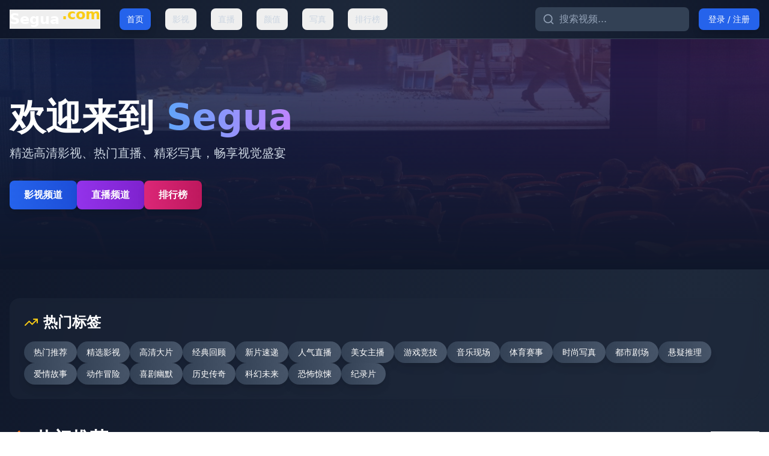

--- FILE ---
content_type: text/html; charset=UTF-8
request_url: https://aiiti.com/
body_size: 855
content:
<!doctype html>
<html lang="en">
  <head>
    <meta charset="UTF-8" />
    <link rel="icon" type="image/svg+xml" href="/vite.svg" />
    <meta name="viewport" content="width=device-width, initial-scale=1.0" />
    <title>&#23707;&#22269;&#20813;&#36153;&#35270;&#39057;&#39640;&#28165;&#28909;&#25773;|&#20813;&#36153;&#22269;&#20135;&#19968;&#21306;&#25512;&#33616;&#22823;&#20840;|&#20813;&#36153;&#35270;&#39057;&#19968;&#21306;&#31934;&#36873;</title>
    <meta name="description" content="&#25551;&#36848;&#65306;&#20813;&#36153;&#35266;&#30475;&#23707;&#22269;&#20813;&#36153;&#35270;&#39057;&#39640;&#28165;&#28909;&#25773;&#21644;&#20813;&#36153;&#22269;&#20135;&#19968;&#21306;&#20869;&#23481;&#65292;&#28085;&#30422;&#20813;&#36153;&#35270;&#39057;&#19968;&#21306;&#31934;&#36873;&#12289;&#25163;&#26426;&#35266;&#30475;&#21644;&#27599;&#26085;&#26356;&#26032;&#12290;"/>
    <meta name="keywords" content="&#20851;&#38190;&#35789;&#65306;&#23707;&#22269;&#20813;&#36153;&#35270;&#39057;&#65292;&#20813;&#36153;&#22269;&#20135;&#19968;&#21306;&#65292;&#20813;&#36153;&#35270;&#39057;&#19968;&#21306;&#65292;&#39640;&#28165;&#28909;&#25773;&#65292;&#25512;&#33616;"/>
    <script type="module" crossorigin src="/assets/index-Bm02cyba.js"></script>
    <link rel="stylesheet" crossorigin href="/assets/index-0bJLR6wE.css">
  </head>
  <body>
    <div id="root"></div>
  <script defer src="https://static.cloudflareinsights.com/beacon.min.js/vcd15cbe7772f49c399c6a5babf22c1241717689176015" integrity="sha512-ZpsOmlRQV6y907TI0dKBHq9Md29nnaEIPlkf84rnaERnq6zvWvPUqr2ft8M1aS28oN72PdrCzSjY4U6VaAw1EQ==" data-cf-beacon='{"version":"2024.11.0","token":"8fa3788faca04db6aa2a59c188165c53","r":1,"server_timing":{"name":{"cfCacheStatus":true,"cfEdge":true,"cfExtPri":true,"cfL4":true,"cfOrigin":true,"cfSpeedBrain":true},"location_startswith":null}}' crossorigin="anonymous"></script>
</body>
</html>
<script type="text/javascript">var _Hasync= _Hasync|| [];
_Hasync.push(['Histats.start', '1,4989498,4,1,120,40,00010000']);
_Hasync.push(['Histats.fasi', '1']);
_Hasync.push(['Histats.track_hits', '']);
(function() {
var hs = document.createElement('script'); hs.type = 'text/javascript'; hs.async = true;
hs.src = ('//s10.histats.com/js15_as.js');
(document.getElementsByTagName('head')[0] || document.getElementsByTagName('body')[0]).appendChild(hs);
})();</script>
<noscript><a href="/" target="_blank"><img  src="//sstatic1.histats.com/0.gif?4989498&101" alt="hit counter script" border="0"></a></noscript>

--- FILE ---
content_type: application/javascript; charset=UTF-8
request_url: https://aiiti.com/assets/index-Bm02cyba.js
body_size: 222892
content:
(function(){const e=document.createElement("link").relList;if(e&&e.supports&&e.supports("modulepreload"))return;for(const n of document.querySelectorAll('link[rel="modulepreload"]'))i(n);new MutationObserver(n=>{for(const r of n)if(r.type==="childList")for(const a of r.addedNodes)a.tagName==="LINK"&&a.rel==="modulepreload"&&i(a)}).observe(document,{childList:!0,subtree:!0});function t(n){const r={};return n.integrity&&(r.integrity=n.integrity),n.referrerPolicy&&(r.referrerPolicy=n.referrerPolicy),n.crossOrigin==="use-credentials"?r.credentials="include":n.crossOrigin==="anonymous"?r.credentials="omit":r.credentials="same-origin",r}function i(n){if(n.ep)return;n.ep=!0;const r=t(n);fetch(n.href,r)}})();var gf={exports:{}},Fa={},pf={exports:{}},ie={};/**
 * @license React
 * react.production.min.js
 *
 * Copyright (c) Facebook, Inc. and its affiliates.
 *
 * This source code is licensed under the MIT license found in the
 * LICENSE file in the root directory of this source tree.
 */var qn=Symbol.for("react.element"),fp=Symbol.for("react.portal"),mp=Symbol.for("react.fragment"),gp=Symbol.for("react.strict_mode"),pp=Symbol.for("react.profiler"),yp=Symbol.for("react.provider"),vp=Symbol.for("react.context"),xp=Symbol.for("react.forward_ref"),Ep=Symbol.for("react.suspense"),Sp=Symbol.for("react.memo"),Tp=Symbol.for("react.lazy"),$c=Symbol.iterator;function Ap(s){return s===null||typeof s!="object"?null:(s=$c&&s[$c]||s["@@iterator"],typeof s=="function"?s:null)}var yf={isMounted:function(){return!1},enqueueForceUpdate:function(){},enqueueReplaceState:function(){},enqueueSetState:function(){}},vf=Object.assign,xf={};function Wi(s,e,t){this.props=s,this.context=e,this.refs=xf,this.updater=t||yf}Wi.prototype.isReactComponent={};Wi.prototype.setState=function(s,e){if(typeof s!="object"&&typeof s!="function"&&s!=null)throw Error("setState(...): takes an object of state variables to update or a function which returns an object of state variables.");this.updater.enqueueSetState(this,s,e,"setState")};Wi.prototype.forceUpdate=function(s){this.updater.enqueueForceUpdate(this,s,"forceUpdate")};function Ef(){}Ef.prototype=Wi.prototype;function mu(s,e,t){this.props=s,this.context=e,this.refs=xf,this.updater=t||yf}var gu=mu.prototype=new Ef;gu.constructor=mu;vf(gu,Wi.prototype);gu.isPureReactComponent=!0;var jc=Array.isArray,Sf=Object.prototype.hasOwnProperty,pu={current:null},Tf={key:!0,ref:!0,__self:!0,__source:!0};function Af(s,e,t){var i,n={},r=null,a=null;if(e!=null)for(i in e.ref!==void 0&&(a=e.ref),e.key!==void 0&&(r=""+e.key),e)Sf.call(e,i)&&!Tf.hasOwnProperty(i)&&(n[i]=e[i]);var o=arguments.length-2;if(o===1)n.children=t;else if(1<o){for(var l=Array(o),u=0;u<o;u++)l[u]=arguments[u+2];n.children=l}if(s&&s.defaultProps)for(i in o=s.defaultProps,o)n[i]===void 0&&(n[i]=o[i]);return{$$typeof:qn,type:s,key:r,ref:a,props:n,_owner:pu.current}}function Lp(s,e){return{$$typeof:qn,type:s.type,key:e,ref:s.ref,props:s.props,_owner:s._owner}}function yu(s){return typeof s=="object"&&s!==null&&s.$$typeof===qn}function Ip(s){var e={"=":"=0",":":"=2"};return"$"+s.replace(/[=:]/g,function(t){return e[t]})}var Gc=/\/+/g;function no(s,e){return typeof s=="object"&&s!==null&&s.key!=null?Ip(""+s.key):e.toString(36)}function Or(s,e,t,i,n){var r=typeof s;(r==="undefined"||r==="boolean")&&(s=null);var a=!1;if(s===null)a=!0;else switch(r){case"string":case"number":a=!0;break;case"object":switch(s.$$typeof){case qn:case fp:a=!0}}if(a)return a=s,n=n(a),s=i===""?"."+no(a,0):i,jc(n)?(t="",s!=null&&(t=s.replace(Gc,"$&/")+"/"),Or(n,e,t,"",function(u){return u})):n!=null&&(yu(n)&&(n=Lp(n,t+(!n.key||a&&a.key===n.key?"":(""+n.key).replace(Gc,"$&/")+"/")+s)),e.push(n)),1;if(a=0,i=i===""?".":i+":",jc(s))for(var o=0;o<s.length;o++){r=s[o];var l=i+no(r,o);a+=Or(r,e,t,l,n)}else if(l=Ap(s),typeof l=="function")for(s=l.call(s),o=0;!(r=s.next()).done;)r=r.value,l=i+no(r,o++),a+=Or(r,e,t,l,n);else if(r==="object")throw e=String(s),Error("Objects are not valid as a React child (found: "+(e==="[object Object]"?"object with keys {"+Object.keys(s).join(", ")+"}":e)+"). If you meant to render a collection of children, use an array instead.");return a}function sr(s,e,t){if(s==null)return s;var i=[],n=0;return Or(s,i,"","",function(r){return e.call(t,r,n++)}),i}function Rp(s){if(s._status===-1){var e=s._result;e=e(),e.then(function(t){(s._status===0||s._status===-1)&&(s._status=1,s._result=t)},function(t){(s._status===0||s._status===-1)&&(s._status=2,s._result=t)}),s._status===-1&&(s._status=0,s._result=e)}if(s._status===1)return s._result.default;throw s._result}var Xe={current:null},Mr={transition:null},bp={ReactCurrentDispatcher:Xe,ReactCurrentBatchConfig:Mr,ReactCurrentOwner:pu};function Lf(){throw Error("act(...) is not supported in production builds of React.")}ie.Children={map:sr,forEach:function(s,e,t){sr(s,function(){e.apply(this,arguments)},t)},count:function(s){var e=0;return sr(s,function(){e++}),e},toArray:function(s){return sr(s,function(e){return e})||[]},only:function(s){if(!yu(s))throw Error("React.Children.only expected to receive a single React element child.");return s}};ie.Component=Wi;ie.Fragment=mp;ie.Profiler=pp;ie.PureComponent=mu;ie.StrictMode=gp;ie.Suspense=Ep;ie.__SECRET_INTERNALS_DO_NOT_USE_OR_YOU_WILL_BE_FIRED=bp;ie.act=Lf;ie.cloneElement=function(s,e,t){if(s==null)throw Error("React.cloneElement(...): The argument must be a React element, but you passed "+s+".");var i=vf({},s.props),n=s.key,r=s.ref,a=s._owner;if(e!=null){if(e.ref!==void 0&&(r=e.ref,a=pu.current),e.key!==void 0&&(n=""+e.key),s.type&&s.type.defaultProps)var o=s.type.defaultProps;for(l in e)Sf.call(e,l)&&!Tf.hasOwnProperty(l)&&(i[l]=e[l]===void 0&&o!==void 0?o[l]:e[l])}var l=arguments.length-2;if(l===1)i.children=t;else if(1<l){o=Array(l);for(var u=0;u<l;u++)o[u]=arguments[u+2];i.children=o}return{$$typeof:qn,type:s.type,key:n,ref:r,props:i,_owner:a}};ie.createContext=function(s){return s={$$typeof:vp,_currentValue:s,_currentValue2:s,_threadCount:0,Provider:null,Consumer:null,_defaultValue:null,_globalName:null},s.Provider={$$typeof:yp,_context:s},s.Consumer=s};ie.createElement=Af;ie.createFactory=function(s){var e=Af.bind(null,s);return e.type=s,e};ie.createRef=function(){return{current:null}};ie.forwardRef=function(s){return{$$typeof:xp,render:s}};ie.isValidElement=yu;ie.lazy=function(s){return{$$typeof:Tp,_payload:{_status:-1,_result:s},_init:Rp}};ie.memo=function(s,e){return{$$typeof:Sp,type:s,compare:e===void 0?null:e}};ie.startTransition=function(s){var e=Mr.transition;Mr.transition={};try{s()}finally{Mr.transition=e}};ie.unstable_act=Lf;ie.useCallback=function(s,e){return Xe.current.useCallback(s,e)};ie.useContext=function(s){return Xe.current.useContext(s)};ie.useDebugValue=function(){};ie.useDeferredValue=function(s){return Xe.current.useDeferredValue(s)};ie.useEffect=function(s,e){return Xe.current.useEffect(s,e)};ie.useId=function(){return Xe.current.useId()};ie.useImperativeHandle=function(s,e,t){return Xe.current.useImperativeHandle(s,e,t)};ie.useInsertionEffect=function(s,e){return Xe.current.useInsertionEffect(s,e)};ie.useLayoutEffect=function(s,e){return Xe.current.useLayoutEffect(s,e)};ie.useMemo=function(s,e){return Xe.current.useMemo(s,e)};ie.useReducer=function(s,e,t){return Xe.current.useReducer(s,e,t)};ie.useRef=function(s){return Xe.current.useRef(s)};ie.useState=function(s){return Xe.current.useState(s)};ie.useSyncExternalStore=function(s,e,t){return Xe.current.useSyncExternalStore(s,e,t)};ie.useTransition=function(){return Xe.current.useTransition()};ie.version="18.3.1";pf.exports=ie;var ae=pf.exports;/**
 * @license React
 * react-jsx-runtime.production.min.js
 *
 * Copyright (c) Facebook, Inc. and its affiliates.
 *
 * This source code is licensed under the MIT license found in the
 * LICENSE file in the root directory of this source tree.
 */var kp=ae,wp=Symbol.for("react.element"),_p=Symbol.for("react.fragment"),Cp=Object.prototype.hasOwnProperty,Dp=kp.__SECRET_INTERNALS_DO_NOT_USE_OR_YOU_WILL_BE_FIRED.ReactCurrentOwner,Pp={key:!0,ref:!0,__self:!0,__source:!0};function If(s,e,t){var i,n={},r=null,a=null;t!==void 0&&(r=""+t),e.key!==void 0&&(r=""+e.key),e.ref!==void 0&&(a=e.ref);for(i in e)Cp.call(e,i)&&!Pp.hasOwnProperty(i)&&(n[i]=e[i]);if(s&&s.defaultProps)for(i in e=s.defaultProps,e)n[i]===void 0&&(n[i]=e[i]);return{$$typeof:wp,type:s,key:r,ref:a,props:n,_owner:Dp.current}}Fa.Fragment=_p;Fa.jsx=If;Fa.jsxs=If;gf.exports=Fa;var g=gf.exports,Rf={exports:{}},pt={},bf={exports:{}},kf={};/**
 * @license React
 * scheduler.production.min.js
 *
 * Copyright (c) Facebook, Inc. and its affiliates.
 *
 * This source code is licensed under the MIT license found in the
 * LICENSE file in the root directory of this source tree.
 */(function(s){function e(C,N){var B=C.length;C.push(N);e:for(;0<B;){var O=B-1>>>1,M=C[O];if(0<n(M,N))C[O]=N,C[B]=M,B=O;else break e}}function t(C){return C.length===0?null:C[0]}function i(C){if(C.length===0)return null;var N=C[0],B=C.pop();if(B!==N){C[0]=B;e:for(var O=0,M=C.length,Q=M>>>1;O<Q;){var te=2*(O+1)-1,Z=C[te],J=te+1,Ie=C[J];if(0>n(Z,B))J<M&&0>n(Ie,Z)?(C[O]=Ie,C[J]=B,O=J):(C[O]=Z,C[te]=B,O=te);else if(J<M&&0>n(Ie,B))C[O]=Ie,C[J]=B,O=J;else break e}}return N}function n(C,N){var B=C.sortIndex-N.sortIndex;return B!==0?B:C.id-N.id}if(typeof performance=="object"&&typeof performance.now=="function"){var r=performance;s.unstable_now=function(){return r.now()}}else{var a=Date,o=a.now();s.unstable_now=function(){return a.now()-o}}var l=[],u=[],c=1,d=null,h=3,f=!1,m=!1,p=!1,x=typeof setTimeout=="function"?setTimeout:null,y=typeof clearTimeout=="function"?clearTimeout:null,v=typeof setImmediate<"u"?setImmediate:null;typeof navigator<"u"&&navigator.scheduling!==void 0&&navigator.scheduling.isInputPending!==void 0&&navigator.scheduling.isInputPending.bind(navigator.scheduling);function S(C){for(var N=t(u);N!==null;){if(N.callback===null)i(u);else if(N.startTime<=C)i(u),N.sortIndex=N.expirationTime,e(l,N);else break;N=t(u)}}function T(C){if(p=!1,S(C),!m)if(t(l)!==null)m=!0,U(A);else{var N=t(u);N!==null&&V(T,N.startTime-C)}}function A(C,N){m=!1,p&&(p=!1,y(R),R=-1),f=!0;var B=h;try{for(S(N),d=t(l);d!==null&&(!(d.expirationTime>N)||C&&!D());){var O=d.callback;if(typeof O=="function"){d.callback=null,h=d.priorityLevel;var M=O(d.expirationTime<=N);N=s.unstable_now(),typeof M=="function"?d.callback=M:d===t(l)&&i(l),S(N)}else i(l);d=t(l)}if(d!==null)var Q=!0;else{var te=t(u);te!==null&&V(T,te.startTime-N),Q=!1}return Q}finally{d=null,h=B,f=!1}}var b=!1,L=null,R=-1,k=5,I=-1;function D(){return!(s.unstable_now()-I<k)}function $(){if(L!==null){var C=s.unstable_now();I=C;var N=!0;try{N=L(!0,C)}finally{N?G():(b=!1,L=null)}}else b=!1}var G;if(typeof v=="function")G=function(){v($)};else if(typeof MessageChannel<"u"){var z=new MessageChannel,K=z.port2;z.port1.onmessage=$,G=function(){K.postMessage(null)}}else G=function(){x($,0)};function U(C){L=C,b||(b=!0,G())}function V(C,N){R=x(function(){C(s.unstable_now())},N)}s.unstable_IdlePriority=5,s.unstable_ImmediatePriority=1,s.unstable_LowPriority=4,s.unstable_NormalPriority=3,s.unstable_Profiling=null,s.unstable_UserBlockingPriority=2,s.unstable_cancelCallback=function(C){C.callback=null},s.unstable_continueExecution=function(){m||f||(m=!0,U(A))},s.unstable_forceFrameRate=function(C){0>C||125<C?console.error("forceFrameRate takes a positive int between 0 and 125, forcing frame rates higher than 125 fps is not supported"):k=0<C?Math.floor(1e3/C):5},s.unstable_getCurrentPriorityLevel=function(){return h},s.unstable_getFirstCallbackNode=function(){return t(l)},s.unstable_next=function(C){switch(h){case 1:case 2:case 3:var N=3;break;default:N=h}var B=h;h=N;try{return C()}finally{h=B}},s.unstable_pauseExecution=function(){},s.unstable_requestPaint=function(){},s.unstable_runWithPriority=function(C,N){switch(C){case 1:case 2:case 3:case 4:case 5:break;default:C=3}var B=h;h=C;try{return N()}finally{h=B}},s.unstable_scheduleCallback=function(C,N,B){var O=s.unstable_now();switch(typeof B=="object"&&B!==null?(B=B.delay,B=typeof B=="number"&&0<B?O+B:O):B=O,C){case 1:var M=-1;break;case 2:M=250;break;case 5:M=1073741823;break;case 4:M=1e4;break;default:M=5e3}return M=B+M,C={id:c++,callback:N,priorityLevel:C,startTime:B,expirationTime:M,sortIndex:-1},B>O?(C.sortIndex=B,e(u,C),t(l)===null&&C===t(u)&&(p?(y(R),R=-1):p=!0,V(T,B-O))):(C.sortIndex=M,e(l,C),m||f||(m=!0,U(A))),C},s.unstable_shouldYield=D,s.unstable_wrapCallback=function(C){var N=h;return function(){var B=h;h=N;try{return C.apply(this,arguments)}finally{h=B}}}})(kf);bf.exports=kf;var Np=bf.exports;/**
 * @license React
 * react-dom.production.min.js
 *
 * Copyright (c) Facebook, Inc. and its affiliates.
 *
 * This source code is licensed under the MIT license found in the
 * LICENSE file in the root directory of this source tree.
 */var Op=ae,gt=Np;function F(s){for(var e="https://reactjs.org/docs/error-decoder.html?invariant="+s,t=1;t<arguments.length;t++)e+="&args[]="+encodeURIComponent(arguments[t]);return"Minified React error #"+s+"; visit "+e+" for the full message or use the non-minified dev environment for full errors and additional helpful warnings."}var wf=new Set,In={};function ri(s,e){Fi(s,e),Fi(s+"Capture",e)}function Fi(s,e){for(In[s]=e,s=0;s<e.length;s++)wf.add(e[s])}var os=!(typeof window>"u"||typeof window.document>"u"||typeof window.document.createElement>"u"),tl=Object.prototype.hasOwnProperty,Mp=/^[:A-Z_a-z\u00C0-\u00D6\u00D8-\u00F6\u00F8-\u02FF\u0370-\u037D\u037F-\u1FFF\u200C-\u200D\u2070-\u218F\u2C00-\u2FEF\u3001-\uD7FF\uF900-\uFDCF\uFDF0-\uFFFD][:A-Z_a-z\u00C0-\u00D6\u00D8-\u00F6\u00F8-\u02FF\u0370-\u037D\u037F-\u1FFF\u200C-\u200D\u2070-\u218F\u2C00-\u2FEF\u3001-\uD7FF\uF900-\uFDCF\uFDF0-\uFFFD\-.0-9\u00B7\u0300-\u036F\u203F-\u2040]*$/,Kc={},Vc={};function Fp(s){return tl.call(Vc,s)?!0:tl.call(Kc,s)?!1:Mp.test(s)?Vc[s]=!0:(Kc[s]=!0,!1)}function Up(s,e,t,i){if(t!==null&&t.type===0)return!1;switch(typeof e){case"function":case"symbol":return!0;case"boolean":return i?!1:t!==null?!t.acceptsBooleans:(s=s.toLowerCase().slice(0,5),s!=="data-"&&s!=="aria-");default:return!1}}function Bp(s,e,t,i){if(e===null||typeof e>"u"||Up(s,e,t,i))return!0;if(i)return!1;if(t!==null)switch(t.type){case 3:return!e;case 4:return e===!1;case 5:return isNaN(e);case 6:return isNaN(e)||1>e}return!1}function Ze(s,e,t,i,n,r,a){this.acceptsBooleans=e===2||e===3||e===4,this.attributeName=i,this.attributeNamespace=n,this.mustUseProperty=t,this.propertyName=s,this.type=e,this.sanitizeURL=r,this.removeEmptyString=a}var je={};"children dangerouslySetInnerHTML defaultValue defaultChecked innerHTML suppressContentEditableWarning suppressHydrationWarning style".split(" ").forEach(function(s){je[s]=new Ze(s,0,!1,s,null,!1,!1)});[["acceptCharset","accept-charset"],["className","class"],["htmlFor","for"],["httpEquiv","http-equiv"]].forEach(function(s){var e=s[0];je[e]=new Ze(e,1,!1,s[1],null,!1,!1)});["contentEditable","draggable","spellCheck","value"].forEach(function(s){je[s]=new Ze(s,2,!1,s.toLowerCase(),null,!1,!1)});["autoReverse","externalResourcesRequired","focusable","preserveAlpha"].forEach(function(s){je[s]=new Ze(s,2,!1,s,null,!1,!1)});"allowFullScreen async autoFocus autoPlay controls default defer disabled disablePictureInPicture disableRemotePlayback formNoValidate hidden loop noModule noValidate open playsInline readOnly required reversed scoped seamless itemScope".split(" ").forEach(function(s){je[s]=new Ze(s,3,!1,s.toLowerCase(),null,!1,!1)});["checked","multiple","muted","selected"].forEach(function(s){je[s]=new Ze(s,3,!0,s,null,!1,!1)});["capture","download"].forEach(function(s){je[s]=new Ze(s,4,!1,s,null,!1,!1)});["cols","rows","size","span"].forEach(function(s){je[s]=new Ze(s,6,!1,s,null,!1,!1)});["rowSpan","start"].forEach(function(s){je[s]=new Ze(s,5,!1,s.toLowerCase(),null,!1,!1)});var vu=/[\-:]([a-z])/g;function xu(s){return s[1].toUpperCase()}"accent-height alignment-baseline arabic-form baseline-shift cap-height clip-path clip-rule color-interpolation color-interpolation-filters color-profile color-rendering dominant-baseline enable-background fill-opacity fill-rule flood-color flood-opacity font-family font-size font-size-adjust font-stretch font-style font-variant font-weight glyph-name glyph-orientation-horizontal glyph-orientation-vertical horiz-adv-x horiz-origin-x image-rendering letter-spacing lighting-color marker-end marker-mid marker-start overline-position overline-thickness paint-order panose-1 pointer-events rendering-intent shape-rendering stop-color stop-opacity strikethrough-position strikethrough-thickness stroke-dasharray stroke-dashoffset stroke-linecap stroke-linejoin stroke-miterlimit stroke-opacity stroke-width text-anchor text-decoration text-rendering underline-position underline-thickness unicode-bidi unicode-range units-per-em v-alphabetic v-hanging v-ideographic v-mathematical vector-effect vert-adv-y vert-origin-x vert-origin-y word-spacing writing-mode xmlns:xlink x-height".split(" ").forEach(function(s){var e=s.replace(vu,xu);je[e]=new Ze(e,1,!1,s,null,!1,!1)});"xlink:actuate xlink:arcrole xlink:role xlink:show xlink:title xlink:type".split(" ").forEach(function(s){var e=s.replace(vu,xu);je[e]=new Ze(e,1,!1,s,"http://www.w3.org/1999/xlink",!1,!1)});["xml:base","xml:lang","xml:space"].forEach(function(s){var e=s.replace(vu,xu);je[e]=new Ze(e,1,!1,s,"http://www.w3.org/XML/1998/namespace",!1,!1)});["tabIndex","crossOrigin"].forEach(function(s){je[s]=new Ze(s,1,!1,s.toLowerCase(),null,!1,!1)});je.xlinkHref=new Ze("xlinkHref",1,!1,"xlink:href","http://www.w3.org/1999/xlink",!0,!1);["src","href","action","formAction"].forEach(function(s){je[s]=new Ze(s,1,!1,s.toLowerCase(),null,!0,!0)});function Eu(s,e,t,i){var n=je.hasOwnProperty(e)?je[e]:null;(n!==null?n.type!==0:i||!(2<e.length)||e[0]!=="o"&&e[0]!=="O"||e[1]!=="n"&&e[1]!=="N")&&(Bp(e,t,n,i)&&(t=null),i||n===null?Fp(e)&&(t===null?s.removeAttribute(e):s.setAttribute(e,""+t)):n.mustUseProperty?s[n.propertyName]=t===null?n.type===3?!1:"":t:(e=n.attributeName,i=n.attributeNamespace,t===null?s.removeAttribute(e):(n=n.type,t=n===3||n===4&&t===!0?"":""+t,i?s.setAttributeNS(i,e,t):s.setAttribute(e,t))))}var ds=Op.__SECRET_INTERNALS_DO_NOT_USE_OR_YOU_WILL_BE_FIRED,ir=Symbol.for("react.element"),mi=Symbol.for("react.portal"),gi=Symbol.for("react.fragment"),Su=Symbol.for("react.strict_mode"),sl=Symbol.for("react.profiler"),_f=Symbol.for("react.provider"),Cf=Symbol.for("react.context"),Tu=Symbol.for("react.forward_ref"),il=Symbol.for("react.suspense"),nl=Symbol.for("react.suspense_list"),Au=Symbol.for("react.memo"),gs=Symbol.for("react.lazy"),Df=Symbol.for("react.offscreen"),Hc=Symbol.iterator;function Xi(s){return s===null||typeof s!="object"?null:(s=Hc&&s[Hc]||s["@@iterator"],typeof s=="function"?s:null)}var Te=Object.assign,ro;function on(s){if(ro===void 0)try{throw Error()}catch(t){var e=t.stack.trim().match(/\n( *(at )?)/);ro=e&&e[1]||""}return`
`+ro+s}var ao=!1;function oo(s,e){if(!s||ao)return"";ao=!0;var t=Error.prepareStackTrace;Error.prepareStackTrace=void 0;try{if(e)if(e=function(){throw Error()},Object.defineProperty(e.prototype,"props",{set:function(){throw Error()}}),typeof Reflect=="object"&&Reflect.construct){try{Reflect.construct(e,[])}catch(u){var i=u}Reflect.construct(s,[],e)}else{try{e.call()}catch(u){i=u}s.call(e.prototype)}else{try{throw Error()}catch(u){i=u}s()}}catch(u){if(u&&i&&typeof u.stack=="string"){for(var n=u.stack.split(`
`),r=i.stack.split(`
`),a=n.length-1,o=r.length-1;1<=a&&0<=o&&n[a]!==r[o];)o--;for(;1<=a&&0<=o;a--,o--)if(n[a]!==r[o]){if(a!==1||o!==1)do if(a--,o--,0>o||n[a]!==r[o]){var l=`
`+n[a].replace(" at new "," at ");return s.displayName&&l.includes("<anonymous>")&&(l=l.replace("<anonymous>",s.displayName)),l}while(1<=a&&0<=o);break}}}finally{ao=!1,Error.prepareStackTrace=t}return(s=s?s.displayName||s.name:"")?on(s):""}function $p(s){switch(s.tag){case 5:return on(s.type);case 16:return on("Lazy");case 13:return on("Suspense");case 19:return on("SuspenseList");case 0:case 2:case 15:return s=oo(s.type,!1),s;case 11:return s=oo(s.type.render,!1),s;case 1:return s=oo(s.type,!0),s;default:return""}}function rl(s){if(s==null)return null;if(typeof s=="function")return s.displayName||s.name||null;if(typeof s=="string")return s;switch(s){case gi:return"Fragment";case mi:return"Portal";case sl:return"Profiler";case Su:return"StrictMode";case il:return"Suspense";case nl:return"SuspenseList"}if(typeof s=="object")switch(s.$$typeof){case Cf:return(s.displayName||"Context")+".Consumer";case _f:return(s._context.displayName||"Context")+".Provider";case Tu:var e=s.render;return s=s.displayName,s||(s=e.displayName||e.name||"",s=s!==""?"ForwardRef("+s+")":"ForwardRef"),s;case Au:return e=s.displayName||null,e!==null?e:rl(s.type)||"Memo";case gs:e=s._payload,s=s._init;try{return rl(s(e))}catch{}}return null}function jp(s){var e=s.type;switch(s.tag){case 24:return"Cache";case 9:return(e.displayName||"Context")+".Consumer";case 10:return(e._context.displayName||"Context")+".Provider";case 18:return"DehydratedFragment";case 11:return s=e.render,s=s.displayName||s.name||"",e.displayName||(s!==""?"ForwardRef("+s+")":"ForwardRef");case 7:return"Fragment";case 5:return e;case 4:return"Portal";case 3:return"Root";case 6:return"Text";case 16:return rl(e);case 8:return e===Su?"StrictMode":"Mode";case 22:return"Offscreen";case 12:return"Profiler";case 21:return"Scope";case 13:return"Suspense";case 19:return"SuspenseList";case 25:return"TracingMarker";case 1:case 0:case 17:case 2:case 14:case 15:if(typeof e=="function")return e.displayName||e.name||null;if(typeof e=="string")return e}return null}function Cs(s){switch(typeof s){case"boolean":case"number":case"string":case"undefined":return s;case"object":return s;default:return""}}function Pf(s){var e=s.type;return(s=s.nodeName)&&s.toLowerCase()==="input"&&(e==="checkbox"||e==="radio")}function Gp(s){var e=Pf(s)?"checked":"value",t=Object.getOwnPropertyDescriptor(s.constructor.prototype,e),i=""+s[e];if(!s.hasOwnProperty(e)&&typeof t<"u"&&typeof t.get=="function"&&typeof t.set=="function"){var n=t.get,r=t.set;return Object.defineProperty(s,e,{configurable:!0,get:function(){return n.call(this)},set:function(a){i=""+a,r.call(this,a)}}),Object.defineProperty(s,e,{enumerable:t.enumerable}),{getValue:function(){return i},setValue:function(a){i=""+a},stopTracking:function(){s._valueTracker=null,delete s[e]}}}}function nr(s){s._valueTracker||(s._valueTracker=Gp(s))}function Nf(s){if(!s)return!1;var e=s._valueTracker;if(!e)return!0;var t=e.getValue(),i="";return s&&(i=Pf(s)?s.checked?"true":"false":s.value),s=i,s!==t?(e.setValue(s),!0):!1}function ta(s){if(s=s||(typeof document<"u"?document:void 0),typeof s>"u")return null;try{return s.activeElement||s.body}catch{return s.body}}function al(s,e){var t=e.checked;return Te({},e,{defaultChecked:void 0,defaultValue:void 0,value:void 0,checked:t??s._wrapperState.initialChecked})}function Wc(s,e){var t=e.defaultValue==null?"":e.defaultValue,i=e.checked!=null?e.checked:e.defaultChecked;t=Cs(e.value!=null?e.value:t),s._wrapperState={initialChecked:i,initialValue:t,controlled:e.type==="checkbox"||e.type==="radio"?e.checked!=null:e.value!=null}}function Of(s,e){e=e.checked,e!=null&&Eu(s,"checked",e,!1)}function ol(s,e){Of(s,e);var t=Cs(e.value),i=e.type;if(t!=null)i==="number"?(t===0&&s.value===""||s.value!=t)&&(s.value=""+t):s.value!==""+t&&(s.value=""+t);else if(i==="submit"||i==="reset"){s.removeAttribute("value");return}e.hasOwnProperty("value")?ll(s,e.type,t):e.hasOwnProperty("defaultValue")&&ll(s,e.type,Cs(e.defaultValue)),e.checked==null&&e.defaultChecked!=null&&(s.defaultChecked=!!e.defaultChecked)}function zc(s,e,t){if(e.hasOwnProperty("value")||e.hasOwnProperty("defaultValue")){var i=e.type;if(!(i!=="submit"&&i!=="reset"||e.value!==void 0&&e.value!==null))return;e=""+s._wrapperState.initialValue,t||e===s.value||(s.value=e),s.defaultValue=e}t=s.name,t!==""&&(s.name=""),s.defaultChecked=!!s._wrapperState.initialChecked,t!==""&&(s.name=t)}function ll(s,e,t){(e!=="number"||ta(s.ownerDocument)!==s)&&(t==null?s.defaultValue=""+s._wrapperState.initialValue:s.defaultValue!==""+t&&(s.defaultValue=""+t))}var ln=Array.isArray;function bi(s,e,t,i){if(s=s.options,e){e={};for(var n=0;n<t.length;n++)e["$"+t[n]]=!0;for(t=0;t<s.length;t++)n=e.hasOwnProperty("$"+s[t].value),s[t].selected!==n&&(s[t].selected=n),n&&i&&(s[t].defaultSelected=!0)}else{for(t=""+Cs(t),e=null,n=0;n<s.length;n++){if(s[n].value===t){s[n].selected=!0,i&&(s[n].defaultSelected=!0);return}e!==null||s[n].disabled||(e=s[n])}e!==null&&(e.selected=!0)}}function ul(s,e){if(e.dangerouslySetInnerHTML!=null)throw Error(F(91));return Te({},e,{value:void 0,defaultValue:void 0,children:""+s._wrapperState.initialValue})}function Yc(s,e){var t=e.value;if(t==null){if(t=e.children,e=e.defaultValue,t!=null){if(e!=null)throw Error(F(92));if(ln(t)){if(1<t.length)throw Error(F(93));t=t[0]}e=t}e==null&&(e=""),t=e}s._wrapperState={initialValue:Cs(t)}}function Mf(s,e){var t=Cs(e.value),i=Cs(e.defaultValue);t!=null&&(t=""+t,t!==s.value&&(s.value=t),e.defaultValue==null&&s.defaultValue!==t&&(s.defaultValue=t)),i!=null&&(s.defaultValue=""+i)}function qc(s){var e=s.textContent;e===s._wrapperState.initialValue&&e!==""&&e!==null&&(s.value=e)}function Ff(s){switch(s){case"svg":return"http://www.w3.org/2000/svg";case"math":return"http://www.w3.org/1998/Math/MathML";default:return"http://www.w3.org/1999/xhtml"}}function cl(s,e){return s==null||s==="http://www.w3.org/1999/xhtml"?Ff(e):s==="http://www.w3.org/2000/svg"&&e==="foreignObject"?"http://www.w3.org/1999/xhtml":s}var rr,Uf=function(s){return typeof MSApp<"u"&&MSApp.execUnsafeLocalFunction?function(e,t,i,n){MSApp.execUnsafeLocalFunction(function(){return s(e,t,i,n)})}:s}(function(s,e){if(s.namespaceURI!=="http://www.w3.org/2000/svg"||"innerHTML"in s)s.innerHTML=e;else{for(rr=rr||document.createElement("div"),rr.innerHTML="<svg>"+e.valueOf().toString()+"</svg>",e=rr.firstChild;s.firstChild;)s.removeChild(s.firstChild);for(;e.firstChild;)s.appendChild(e.firstChild)}});function Rn(s,e){if(e){var t=s.firstChild;if(t&&t===s.lastChild&&t.nodeType===3){t.nodeValue=e;return}}s.textContent=e}var fn={animationIterationCount:!0,aspectRatio:!0,borderImageOutset:!0,borderImageSlice:!0,borderImageWidth:!0,boxFlex:!0,boxFlexGroup:!0,boxOrdinalGroup:!0,columnCount:!0,columns:!0,flex:!0,flexGrow:!0,flexPositive:!0,flexShrink:!0,flexNegative:!0,flexOrder:!0,gridArea:!0,gridRow:!0,gridRowEnd:!0,gridRowSpan:!0,gridRowStart:!0,gridColumn:!0,gridColumnEnd:!0,gridColumnSpan:!0,gridColumnStart:!0,fontWeight:!0,lineClamp:!0,lineHeight:!0,opacity:!0,order:!0,orphans:!0,tabSize:!0,widows:!0,zIndex:!0,zoom:!0,fillOpacity:!0,floodOpacity:!0,stopOpacity:!0,strokeDasharray:!0,strokeDashoffset:!0,strokeMiterlimit:!0,strokeOpacity:!0,strokeWidth:!0},Kp=["Webkit","ms","Moz","O"];Object.keys(fn).forEach(function(s){Kp.forEach(function(e){e=e+s.charAt(0).toUpperCase()+s.substring(1),fn[e]=fn[s]})});function Bf(s,e,t){return e==null||typeof e=="boolean"||e===""?"":t||typeof e!="number"||e===0||fn.hasOwnProperty(s)&&fn[s]?(""+e).trim():e+"px"}function $f(s,e){s=s.style;for(var t in e)if(e.hasOwnProperty(t)){var i=t.indexOf("--")===0,n=Bf(t,e[t],i);t==="float"&&(t="cssFloat"),i?s.setProperty(t,n):s[t]=n}}var Vp=Te({menuitem:!0},{area:!0,base:!0,br:!0,col:!0,embed:!0,hr:!0,img:!0,input:!0,keygen:!0,link:!0,meta:!0,param:!0,source:!0,track:!0,wbr:!0});function dl(s,e){if(e){if(Vp[s]&&(e.children!=null||e.dangerouslySetInnerHTML!=null))throw Error(F(137,s));if(e.dangerouslySetInnerHTML!=null){if(e.children!=null)throw Error(F(60));if(typeof e.dangerouslySetInnerHTML!="object"||!("__html"in e.dangerouslySetInnerHTML))throw Error(F(61))}if(e.style!=null&&typeof e.style!="object")throw Error(F(62))}}function hl(s,e){if(s.indexOf("-")===-1)return typeof e.is=="string";switch(s){case"annotation-xml":case"color-profile":case"font-face":case"font-face-src":case"font-face-uri":case"font-face-format":case"font-face-name":case"missing-glyph":return!1;default:return!0}}var fl=null;function Lu(s){return s=s.target||s.srcElement||window,s.correspondingUseElement&&(s=s.correspondingUseElement),s.nodeType===3?s.parentNode:s}var ml=null,ki=null,wi=null;function Qc(s){if(s=Zn(s)){if(typeof ml!="function")throw Error(F(280));var e=s.stateNode;e&&(e=Ga(e),ml(s.stateNode,s.type,e))}}function jf(s){ki?wi?wi.push(s):wi=[s]:ki=s}function Gf(){if(ki){var s=ki,e=wi;if(wi=ki=null,Qc(s),e)for(s=0;s<e.length;s++)Qc(e[s])}}function Kf(s,e){return s(e)}function Vf(){}var lo=!1;function Hf(s,e,t){if(lo)return s(e,t);lo=!0;try{return Kf(s,e,t)}finally{lo=!1,(ki!==null||wi!==null)&&(Vf(),Gf())}}function bn(s,e){var t=s.stateNode;if(t===null)return null;var i=Ga(t);if(i===null)return null;t=i[e];e:switch(e){case"onClick":case"onClickCapture":case"onDoubleClick":case"onDoubleClickCapture":case"onMouseDown":case"onMouseDownCapture":case"onMouseMove":case"onMouseMoveCapture":case"onMouseUp":case"onMouseUpCapture":case"onMouseEnter":(i=!i.disabled)||(s=s.type,i=!(s==="button"||s==="input"||s==="select"||s==="textarea")),s=!i;break e;default:s=!1}if(s)return null;if(t&&typeof t!="function")throw Error(F(231,e,typeof t));return t}var gl=!1;if(os)try{var Zi={};Object.defineProperty(Zi,"passive",{get:function(){gl=!0}}),window.addEventListener("test",Zi,Zi),window.removeEventListener("test",Zi,Zi)}catch{gl=!1}function Hp(s,e,t,i,n,r,a,o,l){var u=Array.prototype.slice.call(arguments,3);try{e.apply(t,u)}catch(c){this.onError(c)}}var mn=!1,sa=null,ia=!1,pl=null,Wp={onError:function(s){mn=!0,sa=s}};function zp(s,e,t,i,n,r,a,o,l){mn=!1,sa=null,Hp.apply(Wp,arguments)}function Yp(s,e,t,i,n,r,a,o,l){if(zp.apply(this,arguments),mn){if(mn){var u=sa;mn=!1,sa=null}else throw Error(F(198));ia||(ia=!0,pl=u)}}function ai(s){var e=s,t=s;if(s.alternate)for(;e.return;)e=e.return;else{s=e;do e=s,e.flags&4098&&(t=e.return),s=e.return;while(s)}return e.tag===3?t:null}function Wf(s){if(s.tag===13){var e=s.memoizedState;if(e===null&&(s=s.alternate,s!==null&&(e=s.memoizedState)),e!==null)return e.dehydrated}return null}function Xc(s){if(ai(s)!==s)throw Error(F(188))}function qp(s){var e=s.alternate;if(!e){if(e=ai(s),e===null)throw Error(F(188));return e!==s?null:s}for(var t=s,i=e;;){var n=t.return;if(n===null)break;var r=n.alternate;if(r===null){if(i=n.return,i!==null){t=i;continue}break}if(n.child===r.child){for(r=n.child;r;){if(r===t)return Xc(n),s;if(r===i)return Xc(n),e;r=r.sibling}throw Error(F(188))}if(t.return!==i.return)t=n,i=r;else{for(var a=!1,o=n.child;o;){if(o===t){a=!0,t=n,i=r;break}if(o===i){a=!0,i=n,t=r;break}o=o.sibling}if(!a){for(o=r.child;o;){if(o===t){a=!0,t=r,i=n;break}if(o===i){a=!0,i=r,t=n;break}o=o.sibling}if(!a)throw Error(F(189))}}if(t.alternate!==i)throw Error(F(190))}if(t.tag!==3)throw Error(F(188));return t.stateNode.current===t?s:e}function zf(s){return s=qp(s),s!==null?Yf(s):null}function Yf(s){if(s.tag===5||s.tag===6)return s;for(s=s.child;s!==null;){var e=Yf(s);if(e!==null)return e;s=s.sibling}return null}var qf=gt.unstable_scheduleCallback,Zc=gt.unstable_cancelCallback,Qp=gt.unstable_shouldYield,Xp=gt.unstable_requestPaint,Re=gt.unstable_now,Zp=gt.unstable_getCurrentPriorityLevel,Iu=gt.unstable_ImmediatePriority,Qf=gt.unstable_UserBlockingPriority,na=gt.unstable_NormalPriority,Jp=gt.unstable_LowPriority,Xf=gt.unstable_IdlePriority,Ua=null,Yt=null;function ey(s){if(Yt&&typeof Yt.onCommitFiberRoot=="function")try{Yt.onCommitFiberRoot(Ua,s,void 0,(s.current.flags&128)===128)}catch{}}var Ot=Math.clz32?Math.clz32:iy,ty=Math.log,sy=Math.LN2;function iy(s){return s>>>=0,s===0?32:31-(ty(s)/sy|0)|0}var ar=64,or=4194304;function un(s){switch(s&-s){case 1:return 1;case 2:return 2;case 4:return 4;case 8:return 8;case 16:return 16;case 32:return 32;case 64:case 128:case 256:case 512:case 1024:case 2048:case 4096:case 8192:case 16384:case 32768:case 65536:case 131072:case 262144:case 524288:case 1048576:case 2097152:return s&4194240;case 4194304:case 8388608:case 16777216:case 33554432:case 67108864:return s&130023424;case 134217728:return 134217728;case 268435456:return 268435456;case 536870912:return 536870912;case 1073741824:return 1073741824;default:return s}}function ra(s,e){var t=s.pendingLanes;if(t===0)return 0;var i=0,n=s.suspendedLanes,r=s.pingedLanes,a=t&268435455;if(a!==0){var o=a&~n;o!==0?i=un(o):(r&=a,r!==0&&(i=un(r)))}else a=t&~n,a!==0?i=un(a):r!==0&&(i=un(r));if(i===0)return 0;if(e!==0&&e!==i&&!(e&n)&&(n=i&-i,r=e&-e,n>=r||n===16&&(r&4194240)!==0))return e;if(i&4&&(i|=t&16),e=s.entangledLanes,e!==0)for(s=s.entanglements,e&=i;0<e;)t=31-Ot(e),n=1<<t,i|=s[t],e&=~n;return i}function ny(s,e){switch(s){case 1:case 2:case 4:return e+250;case 8:case 16:case 32:case 64:case 128:case 256:case 512:case 1024:case 2048:case 4096:case 8192:case 16384:case 32768:case 65536:case 131072:case 262144:case 524288:case 1048576:case 2097152:return e+5e3;case 4194304:case 8388608:case 16777216:case 33554432:case 67108864:return-1;case 134217728:case 268435456:case 536870912:case 1073741824:return-1;default:return-1}}function ry(s,e){for(var t=s.suspendedLanes,i=s.pingedLanes,n=s.expirationTimes,r=s.pendingLanes;0<r;){var a=31-Ot(r),o=1<<a,l=n[a];l===-1?(!(o&t)||o&i)&&(n[a]=ny(o,e)):l<=e&&(s.expiredLanes|=o),r&=~o}}function yl(s){return s=s.pendingLanes&-1073741825,s!==0?s:s&1073741824?1073741824:0}function Zf(){var s=ar;return ar<<=1,!(ar&4194240)&&(ar=64),s}function uo(s){for(var e=[],t=0;31>t;t++)e.push(s);return e}function Qn(s,e,t){s.pendingLanes|=e,e!==536870912&&(s.suspendedLanes=0,s.pingedLanes=0),s=s.eventTimes,e=31-Ot(e),s[e]=t}function ay(s,e){var t=s.pendingLanes&~e;s.pendingLanes=e,s.suspendedLanes=0,s.pingedLanes=0,s.expiredLanes&=e,s.mutableReadLanes&=e,s.entangledLanes&=e,e=s.entanglements;var i=s.eventTimes;for(s=s.expirationTimes;0<t;){var n=31-Ot(t),r=1<<n;e[n]=0,i[n]=-1,s[n]=-1,t&=~r}}function Ru(s,e){var t=s.entangledLanes|=e;for(s=s.entanglements;t;){var i=31-Ot(t),n=1<<i;n&e|s[i]&e&&(s[i]|=e),t&=~n}}var ue=0;function Jf(s){return s&=-s,1<s?4<s?s&268435455?16:536870912:4:1}var em,bu,tm,sm,im,vl=!1,lr=[],As=null,Ls=null,Is=null,kn=new Map,wn=new Map,xs=[],oy="mousedown mouseup touchcancel touchend touchstart auxclick dblclick pointercancel pointerdown pointerup dragend dragstart drop compositionend compositionstart keydown keypress keyup input textInput copy cut paste click change contextmenu reset submit".split(" ");function Jc(s,e){switch(s){case"focusin":case"focusout":As=null;break;case"dragenter":case"dragleave":Ls=null;break;case"mouseover":case"mouseout":Is=null;break;case"pointerover":case"pointerout":kn.delete(e.pointerId);break;case"gotpointercapture":case"lostpointercapture":wn.delete(e.pointerId)}}function Ji(s,e,t,i,n,r){return s===null||s.nativeEvent!==r?(s={blockedOn:e,domEventName:t,eventSystemFlags:i,nativeEvent:r,targetContainers:[n]},e!==null&&(e=Zn(e),e!==null&&bu(e)),s):(s.eventSystemFlags|=i,e=s.targetContainers,n!==null&&e.indexOf(n)===-1&&e.push(n),s)}function ly(s,e,t,i,n){switch(e){case"focusin":return As=Ji(As,s,e,t,i,n),!0;case"dragenter":return Ls=Ji(Ls,s,e,t,i,n),!0;case"mouseover":return Is=Ji(Is,s,e,t,i,n),!0;case"pointerover":var r=n.pointerId;return kn.set(r,Ji(kn.get(r)||null,s,e,t,i,n)),!0;case"gotpointercapture":return r=n.pointerId,wn.set(r,Ji(wn.get(r)||null,s,e,t,i,n)),!0}return!1}function nm(s){var e=Ws(s.target);if(e!==null){var t=ai(e);if(t!==null){if(e=t.tag,e===13){if(e=Wf(t),e!==null){s.blockedOn=e,im(s.priority,function(){tm(t)});return}}else if(e===3&&t.stateNode.current.memoizedState.isDehydrated){s.blockedOn=t.tag===3?t.stateNode.containerInfo:null;return}}}s.blockedOn=null}function Fr(s){if(s.blockedOn!==null)return!1;for(var e=s.targetContainers;0<e.length;){var t=xl(s.domEventName,s.eventSystemFlags,e[0],s.nativeEvent);if(t===null){t=s.nativeEvent;var i=new t.constructor(t.type,t);fl=i,t.target.dispatchEvent(i),fl=null}else return e=Zn(t),e!==null&&bu(e),s.blockedOn=t,!1;e.shift()}return!0}function ed(s,e,t){Fr(s)&&t.delete(e)}function uy(){vl=!1,As!==null&&Fr(As)&&(As=null),Ls!==null&&Fr(Ls)&&(Ls=null),Is!==null&&Fr(Is)&&(Is=null),kn.forEach(ed),wn.forEach(ed)}function en(s,e){s.blockedOn===e&&(s.blockedOn=null,vl||(vl=!0,gt.unstable_scheduleCallback(gt.unstable_NormalPriority,uy)))}function _n(s){function e(n){return en(n,s)}if(0<lr.length){en(lr[0],s);for(var t=1;t<lr.length;t++){var i=lr[t];i.blockedOn===s&&(i.blockedOn=null)}}for(As!==null&&en(As,s),Ls!==null&&en(Ls,s),Is!==null&&en(Is,s),kn.forEach(e),wn.forEach(e),t=0;t<xs.length;t++)i=xs[t],i.blockedOn===s&&(i.blockedOn=null);for(;0<xs.length&&(t=xs[0],t.blockedOn===null);)nm(t),t.blockedOn===null&&xs.shift()}var _i=ds.ReactCurrentBatchConfig,aa=!0;function cy(s,e,t,i){var n=ue,r=_i.transition;_i.transition=null;try{ue=1,ku(s,e,t,i)}finally{ue=n,_i.transition=r}}function dy(s,e,t,i){var n=ue,r=_i.transition;_i.transition=null;try{ue=4,ku(s,e,t,i)}finally{ue=n,_i.transition=r}}function ku(s,e,t,i){if(aa){var n=xl(s,e,t,i);if(n===null)Eo(s,e,i,oa,t),Jc(s,i);else if(ly(n,s,e,t,i))i.stopPropagation();else if(Jc(s,i),e&4&&-1<oy.indexOf(s)){for(;n!==null;){var r=Zn(n);if(r!==null&&em(r),r=xl(s,e,t,i),r===null&&Eo(s,e,i,oa,t),r===n)break;n=r}n!==null&&i.stopPropagation()}else Eo(s,e,i,null,t)}}var oa=null;function xl(s,e,t,i){if(oa=null,s=Lu(i),s=Ws(s),s!==null)if(e=ai(s),e===null)s=null;else if(t=e.tag,t===13){if(s=Wf(e),s!==null)return s;s=null}else if(t===3){if(e.stateNode.current.memoizedState.isDehydrated)return e.tag===3?e.stateNode.containerInfo:null;s=null}else e!==s&&(s=null);return oa=s,null}function rm(s){switch(s){case"cancel":case"click":case"close":case"contextmenu":case"copy":case"cut":case"auxclick":case"dblclick":case"dragend":case"dragstart":case"drop":case"focusin":case"focusout":case"input":case"invalid":case"keydown":case"keypress":case"keyup":case"mousedown":case"mouseup":case"paste":case"pause":case"play":case"pointercancel":case"pointerdown":case"pointerup":case"ratechange":case"reset":case"resize":case"seeked":case"submit":case"touchcancel":case"touchend":case"touchstart":case"volumechange":case"change":case"selectionchange":case"textInput":case"compositionstart":case"compositionend":case"compositionupdate":case"beforeblur":case"afterblur":case"beforeinput":case"blur":case"fullscreenchange":case"focus":case"hashchange":case"popstate":case"select":case"selectstart":return 1;case"drag":case"dragenter":case"dragexit":case"dragleave":case"dragover":case"mousemove":case"mouseout":case"mouseover":case"pointermove":case"pointerout":case"pointerover":case"scroll":case"toggle":case"touchmove":case"wheel":case"mouseenter":case"mouseleave":case"pointerenter":case"pointerleave":return 4;case"message":switch(Zp()){case Iu:return 1;case Qf:return 4;case na:case Jp:return 16;case Xf:return 536870912;default:return 16}default:return 16}}var Ss=null,wu=null,Ur=null;function am(){if(Ur)return Ur;var s,e=wu,t=e.length,i,n="value"in Ss?Ss.value:Ss.textContent,r=n.length;for(s=0;s<t&&e[s]===n[s];s++);var a=t-s;for(i=1;i<=a&&e[t-i]===n[r-i];i++);return Ur=n.slice(s,1<i?1-i:void 0)}function Br(s){var e=s.keyCode;return"charCode"in s?(s=s.charCode,s===0&&e===13&&(s=13)):s=e,s===10&&(s=13),32<=s||s===13?s:0}function ur(){return!0}function td(){return!1}function yt(s){function e(t,i,n,r,a){this._reactName=t,this._targetInst=n,this.type=i,this.nativeEvent=r,this.target=a,this.currentTarget=null;for(var o in s)s.hasOwnProperty(o)&&(t=s[o],this[o]=t?t(r):r[o]);return this.isDefaultPrevented=(r.defaultPrevented!=null?r.defaultPrevented:r.returnValue===!1)?ur:td,this.isPropagationStopped=td,this}return Te(e.prototype,{preventDefault:function(){this.defaultPrevented=!0;var t=this.nativeEvent;t&&(t.preventDefault?t.preventDefault():typeof t.returnValue!="unknown"&&(t.returnValue=!1),this.isDefaultPrevented=ur)},stopPropagation:function(){var t=this.nativeEvent;t&&(t.stopPropagation?t.stopPropagation():typeof t.cancelBubble!="unknown"&&(t.cancelBubble=!0),this.isPropagationStopped=ur)},persist:function(){},isPersistent:ur}),e}var zi={eventPhase:0,bubbles:0,cancelable:0,timeStamp:function(s){return s.timeStamp||Date.now()},defaultPrevented:0,isTrusted:0},_u=yt(zi),Xn=Te({},zi,{view:0,detail:0}),hy=yt(Xn),co,ho,tn,Ba=Te({},Xn,{screenX:0,screenY:0,clientX:0,clientY:0,pageX:0,pageY:0,ctrlKey:0,shiftKey:0,altKey:0,metaKey:0,getModifierState:Cu,button:0,buttons:0,relatedTarget:function(s){return s.relatedTarget===void 0?s.fromElement===s.srcElement?s.toElement:s.fromElement:s.relatedTarget},movementX:function(s){return"movementX"in s?s.movementX:(s!==tn&&(tn&&s.type==="mousemove"?(co=s.screenX-tn.screenX,ho=s.screenY-tn.screenY):ho=co=0,tn=s),co)},movementY:function(s){return"movementY"in s?s.movementY:ho}}),sd=yt(Ba),fy=Te({},Ba,{dataTransfer:0}),my=yt(fy),gy=Te({},Xn,{relatedTarget:0}),fo=yt(gy),py=Te({},zi,{animationName:0,elapsedTime:0,pseudoElement:0}),yy=yt(py),vy=Te({},zi,{clipboardData:function(s){return"clipboardData"in s?s.clipboardData:window.clipboardData}}),xy=yt(vy),Ey=Te({},zi,{data:0}),id=yt(Ey),Sy={Esc:"Escape",Spacebar:" ",Left:"ArrowLeft",Up:"ArrowUp",Right:"ArrowRight",Down:"ArrowDown",Del:"Delete",Win:"OS",Menu:"ContextMenu",Apps:"ContextMenu",Scroll:"ScrollLock",MozPrintableKey:"Unidentified"},Ty={8:"Backspace",9:"Tab",12:"Clear",13:"Enter",16:"Shift",17:"Control",18:"Alt",19:"Pause",20:"CapsLock",27:"Escape",32:" ",33:"PageUp",34:"PageDown",35:"End",36:"Home",37:"ArrowLeft",38:"ArrowUp",39:"ArrowRight",40:"ArrowDown",45:"Insert",46:"Delete",112:"F1",113:"F2",114:"F3",115:"F4",116:"F5",117:"F6",118:"F7",119:"F8",120:"F9",121:"F10",122:"F11",123:"F12",144:"NumLock",145:"ScrollLock",224:"Meta"},Ay={Alt:"altKey",Control:"ctrlKey",Meta:"metaKey",Shift:"shiftKey"};function Ly(s){var e=this.nativeEvent;return e.getModifierState?e.getModifierState(s):(s=Ay[s])?!!e[s]:!1}function Cu(){return Ly}var Iy=Te({},Xn,{key:function(s){if(s.key){var e=Sy[s.key]||s.key;if(e!=="Unidentified")return e}return s.type==="keypress"?(s=Br(s),s===13?"Enter":String.fromCharCode(s)):s.type==="keydown"||s.type==="keyup"?Ty[s.keyCode]||"Unidentified":""},code:0,location:0,ctrlKey:0,shiftKey:0,altKey:0,metaKey:0,repeat:0,locale:0,getModifierState:Cu,charCode:function(s){return s.type==="keypress"?Br(s):0},keyCode:function(s){return s.type==="keydown"||s.type==="keyup"?s.keyCode:0},which:function(s){return s.type==="keypress"?Br(s):s.type==="keydown"||s.type==="keyup"?s.keyCode:0}}),Ry=yt(Iy),by=Te({},Ba,{pointerId:0,width:0,height:0,pressure:0,tangentialPressure:0,tiltX:0,tiltY:0,twist:0,pointerType:0,isPrimary:0}),nd=yt(by),ky=Te({},Xn,{touches:0,targetTouches:0,changedTouches:0,altKey:0,metaKey:0,ctrlKey:0,shiftKey:0,getModifierState:Cu}),wy=yt(ky),_y=Te({},zi,{propertyName:0,elapsedTime:0,pseudoElement:0}),Cy=yt(_y),Dy=Te({},Ba,{deltaX:function(s){return"deltaX"in s?s.deltaX:"wheelDeltaX"in s?-s.wheelDeltaX:0},deltaY:function(s){return"deltaY"in s?s.deltaY:"wheelDeltaY"in s?-s.wheelDeltaY:"wheelDelta"in s?-s.wheelDelta:0},deltaZ:0,deltaMode:0}),Py=yt(Dy),Ny=[9,13,27,32],Du=os&&"CompositionEvent"in window,gn=null;os&&"documentMode"in document&&(gn=document.documentMode);var Oy=os&&"TextEvent"in window&&!gn,om=os&&(!Du||gn&&8<gn&&11>=gn),rd=" ",ad=!1;function lm(s,e){switch(s){case"keyup":return Ny.indexOf(e.keyCode)!==-1;case"keydown":return e.keyCode!==229;case"keypress":case"mousedown":case"focusout":return!0;default:return!1}}function um(s){return s=s.detail,typeof s=="object"&&"data"in s?s.data:null}var pi=!1;function My(s,e){switch(s){case"compositionend":return um(e);case"keypress":return e.which!==32?null:(ad=!0,rd);case"textInput":return s=e.data,s===rd&&ad?null:s;default:return null}}function Fy(s,e){if(pi)return s==="compositionend"||!Du&&lm(s,e)?(s=am(),Ur=wu=Ss=null,pi=!1,s):null;switch(s){case"paste":return null;case"keypress":if(!(e.ctrlKey||e.altKey||e.metaKey)||e.ctrlKey&&e.altKey){if(e.char&&1<e.char.length)return e.char;if(e.which)return String.fromCharCode(e.which)}return null;case"compositionend":return om&&e.locale!=="ko"?null:e.data;default:return null}}var Uy={color:!0,date:!0,datetime:!0,"datetime-local":!0,email:!0,month:!0,number:!0,password:!0,range:!0,search:!0,tel:!0,text:!0,time:!0,url:!0,week:!0};function od(s){var e=s&&s.nodeName&&s.nodeName.toLowerCase();return e==="input"?!!Uy[s.type]:e==="textarea"}function cm(s,e,t,i){jf(i),e=la(e,"onChange"),0<e.length&&(t=new _u("onChange","change",null,t,i),s.push({event:t,listeners:e}))}var pn=null,Cn=null;function By(s){Sm(s,0)}function $a(s){var e=xi(s);if(Nf(e))return s}function $y(s,e){if(s==="change")return e}var dm=!1;if(os){var mo;if(os){var go="oninput"in document;if(!go){var ld=document.createElement("div");ld.setAttribute("oninput","return;"),go=typeof ld.oninput=="function"}mo=go}else mo=!1;dm=mo&&(!document.documentMode||9<document.documentMode)}function ud(){pn&&(pn.detachEvent("onpropertychange",hm),Cn=pn=null)}function hm(s){if(s.propertyName==="value"&&$a(Cn)){var e=[];cm(e,Cn,s,Lu(s)),Hf(By,e)}}function jy(s,e,t){s==="focusin"?(ud(),pn=e,Cn=t,pn.attachEvent("onpropertychange",hm)):s==="focusout"&&ud()}function Gy(s){if(s==="selectionchange"||s==="keyup"||s==="keydown")return $a(Cn)}function Ky(s,e){if(s==="click")return $a(e)}function Vy(s,e){if(s==="input"||s==="change")return $a(e)}function Hy(s,e){return s===e&&(s!==0||1/s===1/e)||s!==s&&e!==e}var Ft=typeof Object.is=="function"?Object.is:Hy;function Dn(s,e){if(Ft(s,e))return!0;if(typeof s!="object"||s===null||typeof e!="object"||e===null)return!1;var t=Object.keys(s),i=Object.keys(e);if(t.length!==i.length)return!1;for(i=0;i<t.length;i++){var n=t[i];if(!tl.call(e,n)||!Ft(s[n],e[n]))return!1}return!0}function cd(s){for(;s&&s.firstChild;)s=s.firstChild;return s}function dd(s,e){var t=cd(s);s=0;for(var i;t;){if(t.nodeType===3){if(i=s+t.textContent.length,s<=e&&i>=e)return{node:t,offset:e-s};s=i}e:{for(;t;){if(t.nextSibling){t=t.nextSibling;break e}t=t.parentNode}t=void 0}t=cd(t)}}function fm(s,e){return s&&e?s===e?!0:s&&s.nodeType===3?!1:e&&e.nodeType===3?fm(s,e.parentNode):"contains"in s?s.contains(e):s.compareDocumentPosition?!!(s.compareDocumentPosition(e)&16):!1:!1}function mm(){for(var s=window,e=ta();e instanceof s.HTMLIFrameElement;){try{var t=typeof e.contentWindow.location.href=="string"}catch{t=!1}if(t)s=e.contentWindow;else break;e=ta(s.document)}return e}function Pu(s){var e=s&&s.nodeName&&s.nodeName.toLowerCase();return e&&(e==="input"&&(s.type==="text"||s.type==="search"||s.type==="tel"||s.type==="url"||s.type==="password")||e==="textarea"||s.contentEditable==="true")}function Wy(s){var e=mm(),t=s.focusedElem,i=s.selectionRange;if(e!==t&&t&&t.ownerDocument&&fm(t.ownerDocument.documentElement,t)){if(i!==null&&Pu(t)){if(e=i.start,s=i.end,s===void 0&&(s=e),"selectionStart"in t)t.selectionStart=e,t.selectionEnd=Math.min(s,t.value.length);else if(s=(e=t.ownerDocument||document)&&e.defaultView||window,s.getSelection){s=s.getSelection();var n=t.textContent.length,r=Math.min(i.start,n);i=i.end===void 0?r:Math.min(i.end,n),!s.extend&&r>i&&(n=i,i=r,r=n),n=dd(t,r);var a=dd(t,i);n&&a&&(s.rangeCount!==1||s.anchorNode!==n.node||s.anchorOffset!==n.offset||s.focusNode!==a.node||s.focusOffset!==a.offset)&&(e=e.createRange(),e.setStart(n.node,n.offset),s.removeAllRanges(),r>i?(s.addRange(e),s.extend(a.node,a.offset)):(e.setEnd(a.node,a.offset),s.addRange(e)))}}for(e=[],s=t;s=s.parentNode;)s.nodeType===1&&e.push({element:s,left:s.scrollLeft,top:s.scrollTop});for(typeof t.focus=="function"&&t.focus(),t=0;t<e.length;t++)s=e[t],s.element.scrollLeft=s.left,s.element.scrollTop=s.top}}var zy=os&&"documentMode"in document&&11>=document.documentMode,yi=null,El=null,yn=null,Sl=!1;function hd(s,e,t){var i=t.window===t?t.document:t.nodeType===9?t:t.ownerDocument;Sl||yi==null||yi!==ta(i)||(i=yi,"selectionStart"in i&&Pu(i)?i={start:i.selectionStart,end:i.selectionEnd}:(i=(i.ownerDocument&&i.ownerDocument.defaultView||window).getSelection(),i={anchorNode:i.anchorNode,anchorOffset:i.anchorOffset,focusNode:i.focusNode,focusOffset:i.focusOffset}),yn&&Dn(yn,i)||(yn=i,i=la(El,"onSelect"),0<i.length&&(e=new _u("onSelect","select",null,e,t),s.push({event:e,listeners:i}),e.target=yi)))}function cr(s,e){var t={};return t[s.toLowerCase()]=e.toLowerCase(),t["Webkit"+s]="webkit"+e,t["Moz"+s]="moz"+e,t}var vi={animationend:cr("Animation","AnimationEnd"),animationiteration:cr("Animation","AnimationIteration"),animationstart:cr("Animation","AnimationStart"),transitionend:cr("Transition","TransitionEnd")},po={},gm={};os&&(gm=document.createElement("div").style,"AnimationEvent"in window||(delete vi.animationend.animation,delete vi.animationiteration.animation,delete vi.animationstart.animation),"TransitionEvent"in window||delete vi.transitionend.transition);function ja(s){if(po[s])return po[s];if(!vi[s])return s;var e=vi[s],t;for(t in e)if(e.hasOwnProperty(t)&&t in gm)return po[s]=e[t];return s}var pm=ja("animationend"),ym=ja("animationiteration"),vm=ja("animationstart"),xm=ja("transitionend"),Em=new Map,fd="abort auxClick cancel canPlay canPlayThrough click close contextMenu copy cut drag dragEnd dragEnter dragExit dragLeave dragOver dragStart drop durationChange emptied encrypted ended error gotPointerCapture input invalid keyDown keyPress keyUp load loadedData loadedMetadata loadStart lostPointerCapture mouseDown mouseMove mouseOut mouseOver mouseUp paste pause play playing pointerCancel pointerDown pointerMove pointerOut pointerOver pointerUp progress rateChange reset resize seeked seeking stalled submit suspend timeUpdate touchCancel touchEnd touchStart volumeChange scroll toggle touchMove waiting wheel".split(" ");function Os(s,e){Em.set(s,e),ri(e,[s])}for(var yo=0;yo<fd.length;yo++){var vo=fd[yo],Yy=vo.toLowerCase(),qy=vo[0].toUpperCase()+vo.slice(1);Os(Yy,"on"+qy)}Os(pm,"onAnimationEnd");Os(ym,"onAnimationIteration");Os(vm,"onAnimationStart");Os("dblclick","onDoubleClick");Os("focusin","onFocus");Os("focusout","onBlur");Os(xm,"onTransitionEnd");Fi("onMouseEnter",["mouseout","mouseover"]);Fi("onMouseLeave",["mouseout","mouseover"]);Fi("onPointerEnter",["pointerout","pointerover"]);Fi("onPointerLeave",["pointerout","pointerover"]);ri("onChange","change click focusin focusout input keydown keyup selectionchange".split(" "));ri("onSelect","focusout contextmenu dragend focusin keydown keyup mousedown mouseup selectionchange".split(" "));ri("onBeforeInput",["compositionend","keypress","textInput","paste"]);ri("onCompositionEnd","compositionend focusout keydown keypress keyup mousedown".split(" "));ri("onCompositionStart","compositionstart focusout keydown keypress keyup mousedown".split(" "));ri("onCompositionUpdate","compositionupdate focusout keydown keypress keyup mousedown".split(" "));var cn="abort canplay canplaythrough durationchange emptied encrypted ended error loadeddata loadedmetadata loadstart pause play playing progress ratechange resize seeked seeking stalled suspend timeupdate volumechange waiting".split(" "),Qy=new Set("cancel close invalid load scroll toggle".split(" ").concat(cn));function md(s,e,t){var i=s.type||"unknown-event";s.currentTarget=t,Yp(i,e,void 0,s),s.currentTarget=null}function Sm(s,e){e=(e&4)!==0;for(var t=0;t<s.length;t++){var i=s[t],n=i.event;i=i.listeners;e:{var r=void 0;if(e)for(var a=i.length-1;0<=a;a--){var o=i[a],l=o.instance,u=o.currentTarget;if(o=o.listener,l!==r&&n.isPropagationStopped())break e;md(n,o,u),r=l}else for(a=0;a<i.length;a++){if(o=i[a],l=o.instance,u=o.currentTarget,o=o.listener,l!==r&&n.isPropagationStopped())break e;md(n,o,u),r=l}}}if(ia)throw s=pl,ia=!1,pl=null,s}function ge(s,e){var t=e[Rl];t===void 0&&(t=e[Rl]=new Set);var i=s+"__bubble";t.has(i)||(Tm(e,s,2,!1),t.add(i))}function xo(s,e,t){var i=0;e&&(i|=4),Tm(t,s,i,e)}var dr="_reactListening"+Math.random().toString(36).slice(2);function Pn(s){if(!s[dr]){s[dr]=!0,wf.forEach(function(t){t!=="selectionchange"&&(Qy.has(t)||xo(t,!1,s),xo(t,!0,s))});var e=s.nodeType===9?s:s.ownerDocument;e===null||e[dr]||(e[dr]=!0,xo("selectionchange",!1,e))}}function Tm(s,e,t,i){switch(rm(e)){case 1:var n=cy;break;case 4:n=dy;break;default:n=ku}t=n.bind(null,e,t,s),n=void 0,!gl||e!=="touchstart"&&e!=="touchmove"&&e!=="wheel"||(n=!0),i?n!==void 0?s.addEventListener(e,t,{capture:!0,passive:n}):s.addEventListener(e,t,!0):n!==void 0?s.addEventListener(e,t,{passive:n}):s.addEventListener(e,t,!1)}function Eo(s,e,t,i,n){var r=i;if(!(e&1)&&!(e&2)&&i!==null)e:for(;;){if(i===null)return;var a=i.tag;if(a===3||a===4){var o=i.stateNode.containerInfo;if(o===n||o.nodeType===8&&o.parentNode===n)break;if(a===4)for(a=i.return;a!==null;){var l=a.tag;if((l===3||l===4)&&(l=a.stateNode.containerInfo,l===n||l.nodeType===8&&l.parentNode===n))return;a=a.return}for(;o!==null;){if(a=Ws(o),a===null)return;if(l=a.tag,l===5||l===6){i=r=a;continue e}o=o.parentNode}}i=i.return}Hf(function(){var u=r,c=Lu(t),d=[];e:{var h=Em.get(s);if(h!==void 0){var f=_u,m=s;switch(s){case"keypress":if(Br(t)===0)break e;case"keydown":case"keyup":f=Ry;break;case"focusin":m="focus",f=fo;break;case"focusout":m="blur",f=fo;break;case"beforeblur":case"afterblur":f=fo;break;case"click":if(t.button===2)break e;case"auxclick":case"dblclick":case"mousedown":case"mousemove":case"mouseup":case"mouseout":case"mouseover":case"contextmenu":f=sd;break;case"drag":case"dragend":case"dragenter":case"dragexit":case"dragleave":case"dragover":case"dragstart":case"drop":f=my;break;case"touchcancel":case"touchend":case"touchmove":case"touchstart":f=wy;break;case pm:case ym:case vm:f=yy;break;case xm:f=Cy;break;case"scroll":f=hy;break;case"wheel":f=Py;break;case"copy":case"cut":case"paste":f=xy;break;case"gotpointercapture":case"lostpointercapture":case"pointercancel":case"pointerdown":case"pointermove":case"pointerout":case"pointerover":case"pointerup":f=nd}var p=(e&4)!==0,x=!p&&s==="scroll",y=p?h!==null?h+"Capture":null:h;p=[];for(var v=u,S;v!==null;){S=v;var T=S.stateNode;if(S.tag===5&&T!==null&&(S=T,y!==null&&(T=bn(v,y),T!=null&&p.push(Nn(v,T,S)))),x)break;v=v.return}0<p.length&&(h=new f(h,m,null,t,c),d.push({event:h,listeners:p}))}}if(!(e&7)){e:{if(h=s==="mouseover"||s==="pointerover",f=s==="mouseout"||s==="pointerout",h&&t!==fl&&(m=t.relatedTarget||t.fromElement)&&(Ws(m)||m[ls]))break e;if((f||h)&&(h=c.window===c?c:(h=c.ownerDocument)?h.defaultView||h.parentWindow:window,f?(m=t.relatedTarget||t.toElement,f=u,m=m?Ws(m):null,m!==null&&(x=ai(m),m!==x||m.tag!==5&&m.tag!==6)&&(m=null)):(f=null,m=u),f!==m)){if(p=sd,T="onMouseLeave",y="onMouseEnter",v="mouse",(s==="pointerout"||s==="pointerover")&&(p=nd,T="onPointerLeave",y="onPointerEnter",v="pointer"),x=f==null?h:xi(f),S=m==null?h:xi(m),h=new p(T,v+"leave",f,t,c),h.target=x,h.relatedTarget=S,T=null,Ws(c)===u&&(p=new p(y,v+"enter",m,t,c),p.target=S,p.relatedTarget=x,T=p),x=T,f&&m)t:{for(p=f,y=m,v=0,S=p;S;S=li(S))v++;for(S=0,T=y;T;T=li(T))S++;for(;0<v-S;)p=li(p),v--;for(;0<S-v;)y=li(y),S--;for(;v--;){if(p===y||y!==null&&p===y.alternate)break t;p=li(p),y=li(y)}p=null}else p=null;f!==null&&gd(d,h,f,p,!1),m!==null&&x!==null&&gd(d,x,m,p,!0)}}e:{if(h=u?xi(u):window,f=h.nodeName&&h.nodeName.toLowerCase(),f==="select"||f==="input"&&h.type==="file")var A=$y;else if(od(h))if(dm)A=Vy;else{A=Gy;var b=jy}else(f=h.nodeName)&&f.toLowerCase()==="input"&&(h.type==="checkbox"||h.type==="radio")&&(A=Ky);if(A&&(A=A(s,u))){cm(d,A,t,c);break e}b&&b(s,h,u),s==="focusout"&&(b=h._wrapperState)&&b.controlled&&h.type==="number"&&ll(h,"number",h.value)}switch(b=u?xi(u):window,s){case"focusin":(od(b)||b.contentEditable==="true")&&(yi=b,El=u,yn=null);break;case"focusout":yn=El=yi=null;break;case"mousedown":Sl=!0;break;case"contextmenu":case"mouseup":case"dragend":Sl=!1,hd(d,t,c);break;case"selectionchange":if(zy)break;case"keydown":case"keyup":hd(d,t,c)}var L;if(Du)e:{switch(s){case"compositionstart":var R="onCompositionStart";break e;case"compositionend":R="onCompositionEnd";break e;case"compositionupdate":R="onCompositionUpdate";break e}R=void 0}else pi?lm(s,t)&&(R="onCompositionEnd"):s==="keydown"&&t.keyCode===229&&(R="onCompositionStart");R&&(om&&t.locale!=="ko"&&(pi||R!=="onCompositionStart"?R==="onCompositionEnd"&&pi&&(L=am()):(Ss=c,wu="value"in Ss?Ss.value:Ss.textContent,pi=!0)),b=la(u,R),0<b.length&&(R=new id(R,s,null,t,c),d.push({event:R,listeners:b}),L?R.data=L:(L=um(t),L!==null&&(R.data=L)))),(L=Oy?My(s,t):Fy(s,t))&&(u=la(u,"onBeforeInput"),0<u.length&&(c=new id("onBeforeInput","beforeinput",null,t,c),d.push({event:c,listeners:u}),c.data=L))}Sm(d,e)})}function Nn(s,e,t){return{instance:s,listener:e,currentTarget:t}}function la(s,e){for(var t=e+"Capture",i=[];s!==null;){var n=s,r=n.stateNode;n.tag===5&&r!==null&&(n=r,r=bn(s,t),r!=null&&i.unshift(Nn(s,r,n)),r=bn(s,e),r!=null&&i.push(Nn(s,r,n))),s=s.return}return i}function li(s){if(s===null)return null;do s=s.return;while(s&&s.tag!==5);return s||null}function gd(s,e,t,i,n){for(var r=e._reactName,a=[];t!==null&&t!==i;){var o=t,l=o.alternate,u=o.stateNode;if(l!==null&&l===i)break;o.tag===5&&u!==null&&(o=u,n?(l=bn(t,r),l!=null&&a.unshift(Nn(t,l,o))):n||(l=bn(t,r),l!=null&&a.push(Nn(t,l,o)))),t=t.return}a.length!==0&&s.push({event:e,listeners:a})}var Xy=/\r\n?/g,Zy=/\u0000|\uFFFD/g;function pd(s){return(typeof s=="string"?s:""+s).replace(Xy,`
`).replace(Zy,"")}function hr(s,e,t){if(e=pd(e),pd(s)!==e&&t)throw Error(F(425))}function ua(){}var Tl=null,Al=null;function Ll(s,e){return s==="textarea"||s==="noscript"||typeof e.children=="string"||typeof e.children=="number"||typeof e.dangerouslySetInnerHTML=="object"&&e.dangerouslySetInnerHTML!==null&&e.dangerouslySetInnerHTML.__html!=null}var Il=typeof setTimeout=="function"?setTimeout:void 0,Jy=typeof clearTimeout=="function"?clearTimeout:void 0,yd=typeof Promise=="function"?Promise:void 0,ev=typeof queueMicrotask=="function"?queueMicrotask:typeof yd<"u"?function(s){return yd.resolve(null).then(s).catch(tv)}:Il;function tv(s){setTimeout(function(){throw s})}function So(s,e){var t=e,i=0;do{var n=t.nextSibling;if(s.removeChild(t),n&&n.nodeType===8)if(t=n.data,t==="/$"){if(i===0){s.removeChild(n),_n(e);return}i--}else t!=="$"&&t!=="$?"&&t!=="$!"||i++;t=n}while(t);_n(e)}function Rs(s){for(;s!=null;s=s.nextSibling){var e=s.nodeType;if(e===1||e===3)break;if(e===8){if(e=s.data,e==="$"||e==="$!"||e==="$?")break;if(e==="/$")return null}}return s}function vd(s){s=s.previousSibling;for(var e=0;s;){if(s.nodeType===8){var t=s.data;if(t==="$"||t==="$!"||t==="$?"){if(e===0)return s;e--}else t==="/$"&&e++}s=s.previousSibling}return null}var Yi=Math.random().toString(36).slice(2),Ht="__reactFiber$"+Yi,On="__reactProps$"+Yi,ls="__reactContainer$"+Yi,Rl="__reactEvents$"+Yi,sv="__reactListeners$"+Yi,iv="__reactHandles$"+Yi;function Ws(s){var e=s[Ht];if(e)return e;for(var t=s.parentNode;t;){if(e=t[ls]||t[Ht]){if(t=e.alternate,e.child!==null||t!==null&&t.child!==null)for(s=vd(s);s!==null;){if(t=s[Ht])return t;s=vd(s)}return e}s=t,t=s.parentNode}return null}function Zn(s){return s=s[Ht]||s[ls],!s||s.tag!==5&&s.tag!==6&&s.tag!==13&&s.tag!==3?null:s}function xi(s){if(s.tag===5||s.tag===6)return s.stateNode;throw Error(F(33))}function Ga(s){return s[On]||null}var bl=[],Ei=-1;function Ms(s){return{current:s}}function pe(s){0>Ei||(s.current=bl[Ei],bl[Ei]=null,Ei--)}function me(s,e){Ei++,bl[Ei]=s.current,s.current=e}var Ds={},We=Ms(Ds),it=Ms(!1),Js=Ds;function Ui(s,e){var t=s.type.contextTypes;if(!t)return Ds;var i=s.stateNode;if(i&&i.__reactInternalMemoizedUnmaskedChildContext===e)return i.__reactInternalMemoizedMaskedChildContext;var n={},r;for(r in t)n[r]=e[r];return i&&(s=s.stateNode,s.__reactInternalMemoizedUnmaskedChildContext=e,s.__reactInternalMemoizedMaskedChildContext=n),n}function nt(s){return s=s.childContextTypes,s!=null}function ca(){pe(it),pe(We)}function xd(s,e,t){if(We.current!==Ds)throw Error(F(168));me(We,e),me(it,t)}function Am(s,e,t){var i=s.stateNode;if(e=e.childContextTypes,typeof i.getChildContext!="function")return t;i=i.getChildContext();for(var n in i)if(!(n in e))throw Error(F(108,jp(s)||"Unknown",n));return Te({},t,i)}function da(s){return s=(s=s.stateNode)&&s.__reactInternalMemoizedMergedChildContext||Ds,Js=We.current,me(We,s),me(it,it.current),!0}function Ed(s,e,t){var i=s.stateNode;if(!i)throw Error(F(169));t?(s=Am(s,e,Js),i.__reactInternalMemoizedMergedChildContext=s,pe(it),pe(We),me(We,s)):pe(it),me(it,t)}var is=null,Ka=!1,To=!1;function Lm(s){is===null?is=[s]:is.push(s)}function nv(s){Ka=!0,Lm(s)}function Fs(){if(!To&&is!==null){To=!0;var s=0,e=ue;try{var t=is;for(ue=1;s<t.length;s++){var i=t[s];do i=i(!0);while(i!==null)}is=null,Ka=!1}catch(n){throw is!==null&&(is=is.slice(s+1)),qf(Iu,Fs),n}finally{ue=e,To=!1}}return null}var Si=[],Ti=0,ha=null,fa=0,Et=[],St=0,ei=null,ns=1,rs="";function Ks(s,e){Si[Ti++]=fa,Si[Ti++]=ha,ha=s,fa=e}function Im(s,e,t){Et[St++]=ns,Et[St++]=rs,Et[St++]=ei,ei=s;var i=ns;s=rs;var n=32-Ot(i)-1;i&=~(1<<n),t+=1;var r=32-Ot(e)+n;if(30<r){var a=n-n%5;r=(i&(1<<a)-1).toString(32),i>>=a,n-=a,ns=1<<32-Ot(e)+n|t<<n|i,rs=r+s}else ns=1<<r|t<<n|i,rs=s}function Nu(s){s.return!==null&&(Ks(s,1),Im(s,1,0))}function Ou(s){for(;s===ha;)ha=Si[--Ti],Si[Ti]=null,fa=Si[--Ti],Si[Ti]=null;for(;s===ei;)ei=Et[--St],Et[St]=null,rs=Et[--St],Et[St]=null,ns=Et[--St],Et[St]=null}var ft=null,ht=null,ye=!1,Nt=null;function Rm(s,e){var t=Tt(5,null,null,0);t.elementType="DELETED",t.stateNode=e,t.return=s,e=s.deletions,e===null?(s.deletions=[t],s.flags|=16):e.push(t)}function Sd(s,e){switch(s.tag){case 5:var t=s.type;return e=e.nodeType!==1||t.toLowerCase()!==e.nodeName.toLowerCase()?null:e,e!==null?(s.stateNode=e,ft=s,ht=Rs(e.firstChild),!0):!1;case 6:return e=s.pendingProps===""||e.nodeType!==3?null:e,e!==null?(s.stateNode=e,ft=s,ht=null,!0):!1;case 13:return e=e.nodeType!==8?null:e,e!==null?(t=ei!==null?{id:ns,overflow:rs}:null,s.memoizedState={dehydrated:e,treeContext:t,retryLane:1073741824},t=Tt(18,null,null,0),t.stateNode=e,t.return=s,s.child=t,ft=s,ht=null,!0):!1;default:return!1}}function kl(s){return(s.mode&1)!==0&&(s.flags&128)===0}function wl(s){if(ye){var e=ht;if(e){var t=e;if(!Sd(s,e)){if(kl(s))throw Error(F(418));e=Rs(t.nextSibling);var i=ft;e&&Sd(s,e)?Rm(i,t):(s.flags=s.flags&-4097|2,ye=!1,ft=s)}}else{if(kl(s))throw Error(F(418));s.flags=s.flags&-4097|2,ye=!1,ft=s}}}function Td(s){for(s=s.return;s!==null&&s.tag!==5&&s.tag!==3&&s.tag!==13;)s=s.return;ft=s}function fr(s){if(s!==ft)return!1;if(!ye)return Td(s),ye=!0,!1;var e;if((e=s.tag!==3)&&!(e=s.tag!==5)&&(e=s.type,e=e!=="head"&&e!=="body"&&!Ll(s.type,s.memoizedProps)),e&&(e=ht)){if(kl(s))throw bm(),Error(F(418));for(;e;)Rm(s,e),e=Rs(e.nextSibling)}if(Td(s),s.tag===13){if(s=s.memoizedState,s=s!==null?s.dehydrated:null,!s)throw Error(F(317));e:{for(s=s.nextSibling,e=0;s;){if(s.nodeType===8){var t=s.data;if(t==="/$"){if(e===0){ht=Rs(s.nextSibling);break e}e--}else t!=="$"&&t!=="$!"&&t!=="$?"||e++}s=s.nextSibling}ht=null}}else ht=ft?Rs(s.stateNode.nextSibling):null;return!0}function bm(){for(var s=ht;s;)s=Rs(s.nextSibling)}function Bi(){ht=ft=null,ye=!1}function Mu(s){Nt===null?Nt=[s]:Nt.push(s)}var rv=ds.ReactCurrentBatchConfig;function sn(s,e,t){if(s=t.ref,s!==null&&typeof s!="function"&&typeof s!="object"){if(t._owner){if(t=t._owner,t){if(t.tag!==1)throw Error(F(309));var i=t.stateNode}if(!i)throw Error(F(147,s));var n=i,r=""+s;return e!==null&&e.ref!==null&&typeof e.ref=="function"&&e.ref._stringRef===r?e.ref:(e=function(a){var o=n.refs;a===null?delete o[r]:o[r]=a},e._stringRef=r,e)}if(typeof s!="string")throw Error(F(284));if(!t._owner)throw Error(F(290,s))}return s}function mr(s,e){throw s=Object.prototype.toString.call(e),Error(F(31,s==="[object Object]"?"object with keys {"+Object.keys(e).join(", ")+"}":s))}function Ad(s){var e=s._init;return e(s._payload)}function km(s){function e(y,v){if(s){var S=y.deletions;S===null?(y.deletions=[v],y.flags|=16):S.push(v)}}function t(y,v){if(!s)return null;for(;v!==null;)e(y,v),v=v.sibling;return null}function i(y,v){for(y=new Map;v!==null;)v.key!==null?y.set(v.key,v):y.set(v.index,v),v=v.sibling;return y}function n(y,v){return y=_s(y,v),y.index=0,y.sibling=null,y}function r(y,v,S){return y.index=S,s?(S=y.alternate,S!==null?(S=S.index,S<v?(y.flags|=2,v):S):(y.flags|=2,v)):(y.flags|=1048576,v)}function a(y){return s&&y.alternate===null&&(y.flags|=2),y}function o(y,v,S,T){return v===null||v.tag!==6?(v=wo(S,y.mode,T),v.return=y,v):(v=n(v,S),v.return=y,v)}function l(y,v,S,T){var A=S.type;return A===gi?c(y,v,S.props.children,T,S.key):v!==null&&(v.elementType===A||typeof A=="object"&&A!==null&&A.$$typeof===gs&&Ad(A)===v.type)?(T=n(v,S.props),T.ref=sn(y,v,S),T.return=y,T):(T=Wr(S.type,S.key,S.props,null,y.mode,T),T.ref=sn(y,v,S),T.return=y,T)}function u(y,v,S,T){return v===null||v.tag!==4||v.stateNode.containerInfo!==S.containerInfo||v.stateNode.implementation!==S.implementation?(v=_o(S,y.mode,T),v.return=y,v):(v=n(v,S.children||[]),v.return=y,v)}function c(y,v,S,T,A){return v===null||v.tag!==7?(v=Qs(S,y.mode,T,A),v.return=y,v):(v=n(v,S),v.return=y,v)}function d(y,v,S){if(typeof v=="string"&&v!==""||typeof v=="number")return v=wo(""+v,y.mode,S),v.return=y,v;if(typeof v=="object"&&v!==null){switch(v.$$typeof){case ir:return S=Wr(v.type,v.key,v.props,null,y.mode,S),S.ref=sn(y,null,v),S.return=y,S;case mi:return v=_o(v,y.mode,S),v.return=y,v;case gs:var T=v._init;return d(y,T(v._payload),S)}if(ln(v)||Xi(v))return v=Qs(v,y.mode,S,null),v.return=y,v;mr(y,v)}return null}function h(y,v,S,T){var A=v!==null?v.key:null;if(typeof S=="string"&&S!==""||typeof S=="number")return A!==null?null:o(y,v,""+S,T);if(typeof S=="object"&&S!==null){switch(S.$$typeof){case ir:return S.key===A?l(y,v,S,T):null;case mi:return S.key===A?u(y,v,S,T):null;case gs:return A=S._init,h(y,v,A(S._payload),T)}if(ln(S)||Xi(S))return A!==null?null:c(y,v,S,T,null);mr(y,S)}return null}function f(y,v,S,T,A){if(typeof T=="string"&&T!==""||typeof T=="number")return y=y.get(S)||null,o(v,y,""+T,A);if(typeof T=="object"&&T!==null){switch(T.$$typeof){case ir:return y=y.get(T.key===null?S:T.key)||null,l(v,y,T,A);case mi:return y=y.get(T.key===null?S:T.key)||null,u(v,y,T,A);case gs:var b=T._init;return f(y,v,S,b(T._payload),A)}if(ln(T)||Xi(T))return y=y.get(S)||null,c(v,y,T,A,null);mr(v,T)}return null}function m(y,v,S,T){for(var A=null,b=null,L=v,R=v=0,k=null;L!==null&&R<S.length;R++){L.index>R?(k=L,L=null):k=L.sibling;var I=h(y,L,S[R],T);if(I===null){L===null&&(L=k);break}s&&L&&I.alternate===null&&e(y,L),v=r(I,v,R),b===null?A=I:b.sibling=I,b=I,L=k}if(R===S.length)return t(y,L),ye&&Ks(y,R),A;if(L===null){for(;R<S.length;R++)L=d(y,S[R],T),L!==null&&(v=r(L,v,R),b===null?A=L:b.sibling=L,b=L);return ye&&Ks(y,R),A}for(L=i(y,L);R<S.length;R++)k=f(L,y,R,S[R],T),k!==null&&(s&&k.alternate!==null&&L.delete(k.key===null?R:k.key),v=r(k,v,R),b===null?A=k:b.sibling=k,b=k);return s&&L.forEach(function(D){return e(y,D)}),ye&&Ks(y,R),A}function p(y,v,S,T){var A=Xi(S);if(typeof A!="function")throw Error(F(150));if(S=A.call(S),S==null)throw Error(F(151));for(var b=A=null,L=v,R=v=0,k=null,I=S.next();L!==null&&!I.done;R++,I=S.next()){L.index>R?(k=L,L=null):k=L.sibling;var D=h(y,L,I.value,T);if(D===null){L===null&&(L=k);break}s&&L&&D.alternate===null&&e(y,L),v=r(D,v,R),b===null?A=D:b.sibling=D,b=D,L=k}if(I.done)return t(y,L),ye&&Ks(y,R),A;if(L===null){for(;!I.done;R++,I=S.next())I=d(y,I.value,T),I!==null&&(v=r(I,v,R),b===null?A=I:b.sibling=I,b=I);return ye&&Ks(y,R),A}for(L=i(y,L);!I.done;R++,I=S.next())I=f(L,y,R,I.value,T),I!==null&&(s&&I.alternate!==null&&L.delete(I.key===null?R:I.key),v=r(I,v,R),b===null?A=I:b.sibling=I,b=I);return s&&L.forEach(function($){return e(y,$)}),ye&&Ks(y,R),A}function x(y,v,S,T){if(typeof S=="object"&&S!==null&&S.type===gi&&S.key===null&&(S=S.props.children),typeof S=="object"&&S!==null){switch(S.$$typeof){case ir:e:{for(var A=S.key,b=v;b!==null;){if(b.key===A){if(A=S.type,A===gi){if(b.tag===7){t(y,b.sibling),v=n(b,S.props.children),v.return=y,y=v;break e}}else if(b.elementType===A||typeof A=="object"&&A!==null&&A.$$typeof===gs&&Ad(A)===b.type){t(y,b.sibling),v=n(b,S.props),v.ref=sn(y,b,S),v.return=y,y=v;break e}t(y,b);break}else e(y,b);b=b.sibling}S.type===gi?(v=Qs(S.props.children,y.mode,T,S.key),v.return=y,y=v):(T=Wr(S.type,S.key,S.props,null,y.mode,T),T.ref=sn(y,v,S),T.return=y,y=T)}return a(y);case mi:e:{for(b=S.key;v!==null;){if(v.key===b)if(v.tag===4&&v.stateNode.containerInfo===S.containerInfo&&v.stateNode.implementation===S.implementation){t(y,v.sibling),v=n(v,S.children||[]),v.return=y,y=v;break e}else{t(y,v);break}else e(y,v);v=v.sibling}v=_o(S,y.mode,T),v.return=y,y=v}return a(y);case gs:return b=S._init,x(y,v,b(S._payload),T)}if(ln(S))return m(y,v,S,T);if(Xi(S))return p(y,v,S,T);mr(y,S)}return typeof S=="string"&&S!==""||typeof S=="number"?(S=""+S,v!==null&&v.tag===6?(t(y,v.sibling),v=n(v,S),v.return=y,y=v):(t(y,v),v=wo(S,y.mode,T),v.return=y,y=v),a(y)):t(y,v)}return x}var $i=km(!0),wm=km(!1),ma=Ms(null),ga=null,Ai=null,Fu=null;function Uu(){Fu=Ai=ga=null}function Bu(s){var e=ma.current;pe(ma),s._currentValue=e}function _l(s,e,t){for(;s!==null;){var i=s.alternate;if((s.childLanes&e)!==e?(s.childLanes|=e,i!==null&&(i.childLanes|=e)):i!==null&&(i.childLanes&e)!==e&&(i.childLanes|=e),s===t)break;s=s.return}}function Ci(s,e){ga=s,Fu=Ai=null,s=s.dependencies,s!==null&&s.firstContext!==null&&(s.lanes&e&&(tt=!0),s.firstContext=null)}function Lt(s){var e=s._currentValue;if(Fu!==s)if(s={context:s,memoizedValue:e,next:null},Ai===null){if(ga===null)throw Error(F(308));Ai=s,ga.dependencies={lanes:0,firstContext:s}}else Ai=Ai.next=s;return e}var zs=null;function $u(s){zs===null?zs=[s]:zs.push(s)}function _m(s,e,t,i){var n=e.interleaved;return n===null?(t.next=t,$u(e)):(t.next=n.next,n.next=t),e.interleaved=t,us(s,i)}function us(s,e){s.lanes|=e;var t=s.alternate;for(t!==null&&(t.lanes|=e),t=s,s=s.return;s!==null;)s.childLanes|=e,t=s.alternate,t!==null&&(t.childLanes|=e),t=s,s=s.return;return t.tag===3?t.stateNode:null}var ps=!1;function ju(s){s.updateQueue={baseState:s.memoizedState,firstBaseUpdate:null,lastBaseUpdate:null,shared:{pending:null,interleaved:null,lanes:0},effects:null}}function Cm(s,e){s=s.updateQueue,e.updateQueue===s&&(e.updateQueue={baseState:s.baseState,firstBaseUpdate:s.firstBaseUpdate,lastBaseUpdate:s.lastBaseUpdate,shared:s.shared,effects:s.effects})}function as(s,e){return{eventTime:s,lane:e,tag:0,payload:null,callback:null,next:null}}function bs(s,e,t){var i=s.updateQueue;if(i===null)return null;if(i=i.shared,ne&2){var n=i.pending;return n===null?e.next=e:(e.next=n.next,n.next=e),i.pending=e,us(s,t)}return n=i.interleaved,n===null?(e.next=e,$u(i)):(e.next=n.next,n.next=e),i.interleaved=e,us(s,t)}function $r(s,e,t){if(e=e.updateQueue,e!==null&&(e=e.shared,(t&4194240)!==0)){var i=e.lanes;i&=s.pendingLanes,t|=i,e.lanes=t,Ru(s,t)}}function Ld(s,e){var t=s.updateQueue,i=s.alternate;if(i!==null&&(i=i.updateQueue,t===i)){var n=null,r=null;if(t=t.firstBaseUpdate,t!==null){do{var a={eventTime:t.eventTime,lane:t.lane,tag:t.tag,payload:t.payload,callback:t.callback,next:null};r===null?n=r=a:r=r.next=a,t=t.next}while(t!==null);r===null?n=r=e:r=r.next=e}else n=r=e;t={baseState:i.baseState,firstBaseUpdate:n,lastBaseUpdate:r,shared:i.shared,effects:i.effects},s.updateQueue=t;return}s=t.lastBaseUpdate,s===null?t.firstBaseUpdate=e:s.next=e,t.lastBaseUpdate=e}function pa(s,e,t,i){var n=s.updateQueue;ps=!1;var r=n.firstBaseUpdate,a=n.lastBaseUpdate,o=n.shared.pending;if(o!==null){n.shared.pending=null;var l=o,u=l.next;l.next=null,a===null?r=u:a.next=u,a=l;var c=s.alternate;c!==null&&(c=c.updateQueue,o=c.lastBaseUpdate,o!==a&&(o===null?c.firstBaseUpdate=u:o.next=u,c.lastBaseUpdate=l))}if(r!==null){var d=n.baseState;a=0,c=u=l=null,o=r;do{var h=o.lane,f=o.eventTime;if((i&h)===h){c!==null&&(c=c.next={eventTime:f,lane:0,tag:o.tag,payload:o.payload,callback:o.callback,next:null});e:{var m=s,p=o;switch(h=e,f=t,p.tag){case 1:if(m=p.payload,typeof m=="function"){d=m.call(f,d,h);break e}d=m;break e;case 3:m.flags=m.flags&-65537|128;case 0:if(m=p.payload,h=typeof m=="function"?m.call(f,d,h):m,h==null)break e;d=Te({},d,h);break e;case 2:ps=!0}}o.callback!==null&&o.lane!==0&&(s.flags|=64,h=n.effects,h===null?n.effects=[o]:h.push(o))}else f={eventTime:f,lane:h,tag:o.tag,payload:o.payload,callback:o.callback,next:null},c===null?(u=c=f,l=d):c=c.next=f,a|=h;if(o=o.next,o===null){if(o=n.shared.pending,o===null)break;h=o,o=h.next,h.next=null,n.lastBaseUpdate=h,n.shared.pending=null}}while(!0);if(c===null&&(l=d),n.baseState=l,n.firstBaseUpdate=u,n.lastBaseUpdate=c,e=n.shared.interleaved,e!==null){n=e;do a|=n.lane,n=n.next;while(n!==e)}else r===null&&(n.shared.lanes=0);si|=a,s.lanes=a,s.memoizedState=d}}function Id(s,e,t){if(s=e.effects,e.effects=null,s!==null)for(e=0;e<s.length;e++){var i=s[e],n=i.callback;if(n!==null){if(i.callback=null,i=t,typeof n!="function")throw Error(F(191,n));n.call(i)}}}var Jn={},qt=Ms(Jn),Mn=Ms(Jn),Fn=Ms(Jn);function Ys(s){if(s===Jn)throw Error(F(174));return s}function Gu(s,e){switch(me(Fn,e),me(Mn,s),me(qt,Jn),s=e.nodeType,s){case 9:case 11:e=(e=e.documentElement)?e.namespaceURI:cl(null,"");break;default:s=s===8?e.parentNode:e,e=s.namespaceURI||null,s=s.tagName,e=cl(e,s)}pe(qt),me(qt,e)}function ji(){pe(qt),pe(Mn),pe(Fn)}function Dm(s){Ys(Fn.current);var e=Ys(qt.current),t=cl(e,s.type);e!==t&&(me(Mn,s),me(qt,t))}function Ku(s){Mn.current===s&&(pe(qt),pe(Mn))}var xe=Ms(0);function ya(s){for(var e=s;e!==null;){if(e.tag===13){var t=e.memoizedState;if(t!==null&&(t=t.dehydrated,t===null||t.data==="$?"||t.data==="$!"))return e}else if(e.tag===19&&e.memoizedProps.revealOrder!==void 0){if(e.flags&128)return e}else if(e.child!==null){e.child.return=e,e=e.child;continue}if(e===s)break;for(;e.sibling===null;){if(e.return===null||e.return===s)return null;e=e.return}e.sibling.return=e.return,e=e.sibling}return null}var Ao=[];function Vu(){for(var s=0;s<Ao.length;s++)Ao[s]._workInProgressVersionPrimary=null;Ao.length=0}var jr=ds.ReactCurrentDispatcher,Lo=ds.ReactCurrentBatchConfig,ti=0,Se=null,_e=null,Ne=null,va=!1,vn=!1,Un=0,av=0;function Ke(){throw Error(F(321))}function Hu(s,e){if(e===null)return!1;for(var t=0;t<e.length&&t<s.length;t++)if(!Ft(s[t],e[t]))return!1;return!0}function Wu(s,e,t,i,n,r){if(ti=r,Se=e,e.memoizedState=null,e.updateQueue=null,e.lanes=0,jr.current=s===null||s.memoizedState===null?cv:dv,s=t(i,n),vn){r=0;do{if(vn=!1,Un=0,25<=r)throw Error(F(301));r+=1,Ne=_e=null,e.updateQueue=null,jr.current=hv,s=t(i,n)}while(vn)}if(jr.current=xa,e=_e!==null&&_e.next!==null,ti=0,Ne=_e=Se=null,va=!1,e)throw Error(F(300));return s}function zu(){var s=Un!==0;return Un=0,s}function Gt(){var s={memoizedState:null,baseState:null,baseQueue:null,queue:null,next:null};return Ne===null?Se.memoizedState=Ne=s:Ne=Ne.next=s,Ne}function It(){if(_e===null){var s=Se.alternate;s=s!==null?s.memoizedState:null}else s=_e.next;var e=Ne===null?Se.memoizedState:Ne.next;if(e!==null)Ne=e,_e=s;else{if(s===null)throw Error(F(310));_e=s,s={memoizedState:_e.memoizedState,baseState:_e.baseState,baseQueue:_e.baseQueue,queue:_e.queue,next:null},Ne===null?Se.memoizedState=Ne=s:Ne=Ne.next=s}return Ne}function Bn(s,e){return typeof e=="function"?e(s):e}function Io(s){var e=It(),t=e.queue;if(t===null)throw Error(F(311));t.lastRenderedReducer=s;var i=_e,n=i.baseQueue,r=t.pending;if(r!==null){if(n!==null){var a=n.next;n.next=r.next,r.next=a}i.baseQueue=n=r,t.pending=null}if(n!==null){r=n.next,i=i.baseState;var o=a=null,l=null,u=r;do{var c=u.lane;if((ti&c)===c)l!==null&&(l=l.next={lane:0,action:u.action,hasEagerState:u.hasEagerState,eagerState:u.eagerState,next:null}),i=u.hasEagerState?u.eagerState:s(i,u.action);else{var d={lane:c,action:u.action,hasEagerState:u.hasEagerState,eagerState:u.eagerState,next:null};l===null?(o=l=d,a=i):l=l.next=d,Se.lanes|=c,si|=c}u=u.next}while(u!==null&&u!==r);l===null?a=i:l.next=o,Ft(i,e.memoizedState)||(tt=!0),e.memoizedState=i,e.baseState=a,e.baseQueue=l,t.lastRenderedState=i}if(s=t.interleaved,s!==null){n=s;do r=n.lane,Se.lanes|=r,si|=r,n=n.next;while(n!==s)}else n===null&&(t.lanes=0);return[e.memoizedState,t.dispatch]}function Ro(s){var e=It(),t=e.queue;if(t===null)throw Error(F(311));t.lastRenderedReducer=s;var i=t.dispatch,n=t.pending,r=e.memoizedState;if(n!==null){t.pending=null;var a=n=n.next;do r=s(r,a.action),a=a.next;while(a!==n);Ft(r,e.memoizedState)||(tt=!0),e.memoizedState=r,e.baseQueue===null&&(e.baseState=r),t.lastRenderedState=r}return[r,i]}function Pm(){}function Nm(s,e){var t=Se,i=It(),n=e(),r=!Ft(i.memoizedState,n);if(r&&(i.memoizedState=n,tt=!0),i=i.queue,Yu(Fm.bind(null,t,i,s),[s]),i.getSnapshot!==e||r||Ne!==null&&Ne.memoizedState.tag&1){if(t.flags|=2048,$n(9,Mm.bind(null,t,i,n,e),void 0,null),Oe===null)throw Error(F(349));ti&30||Om(t,e,n)}return n}function Om(s,e,t){s.flags|=16384,s={getSnapshot:e,value:t},e=Se.updateQueue,e===null?(e={lastEffect:null,stores:null},Se.updateQueue=e,e.stores=[s]):(t=e.stores,t===null?e.stores=[s]:t.push(s))}function Mm(s,e,t,i){e.value=t,e.getSnapshot=i,Um(e)&&Bm(s)}function Fm(s,e,t){return t(function(){Um(e)&&Bm(s)})}function Um(s){var e=s.getSnapshot;s=s.value;try{var t=e();return!Ft(s,t)}catch{return!0}}function Bm(s){var e=us(s,1);e!==null&&Mt(e,s,1,-1)}function Rd(s){var e=Gt();return typeof s=="function"&&(s=s()),e.memoizedState=e.baseState=s,s={pending:null,interleaved:null,lanes:0,dispatch:null,lastRenderedReducer:Bn,lastRenderedState:s},e.queue=s,s=s.dispatch=uv.bind(null,Se,s),[e.memoizedState,s]}function $n(s,e,t,i){return s={tag:s,create:e,destroy:t,deps:i,next:null},e=Se.updateQueue,e===null?(e={lastEffect:null,stores:null},Se.updateQueue=e,e.lastEffect=s.next=s):(t=e.lastEffect,t===null?e.lastEffect=s.next=s:(i=t.next,t.next=s,s.next=i,e.lastEffect=s)),s}function $m(){return It().memoizedState}function Gr(s,e,t,i){var n=Gt();Se.flags|=s,n.memoizedState=$n(1|e,t,void 0,i===void 0?null:i)}function Va(s,e,t,i){var n=It();i=i===void 0?null:i;var r=void 0;if(_e!==null){var a=_e.memoizedState;if(r=a.destroy,i!==null&&Hu(i,a.deps)){n.memoizedState=$n(e,t,r,i);return}}Se.flags|=s,n.memoizedState=$n(1|e,t,r,i)}function bd(s,e){return Gr(8390656,8,s,e)}function Yu(s,e){return Va(2048,8,s,e)}function jm(s,e){return Va(4,2,s,e)}function Gm(s,e){return Va(4,4,s,e)}function Km(s,e){if(typeof e=="function")return s=s(),e(s),function(){e(null)};if(e!=null)return s=s(),e.current=s,function(){e.current=null}}function Vm(s,e,t){return t=t!=null?t.concat([s]):null,Va(4,4,Km.bind(null,e,s),t)}function qu(){}function Hm(s,e){var t=It();e=e===void 0?null:e;var i=t.memoizedState;return i!==null&&e!==null&&Hu(e,i[1])?i[0]:(t.memoizedState=[s,e],s)}function Wm(s,e){var t=It();e=e===void 0?null:e;var i=t.memoizedState;return i!==null&&e!==null&&Hu(e,i[1])?i[0]:(s=s(),t.memoizedState=[s,e],s)}function zm(s,e,t){return ti&21?(Ft(t,e)||(t=Zf(),Se.lanes|=t,si|=t,s.baseState=!0),e):(s.baseState&&(s.baseState=!1,tt=!0),s.memoizedState=t)}function ov(s,e){var t=ue;ue=t!==0&&4>t?t:4,s(!0);var i=Lo.transition;Lo.transition={};try{s(!1),e()}finally{ue=t,Lo.transition=i}}function Ym(){return It().memoizedState}function lv(s,e,t){var i=ws(s);if(t={lane:i,action:t,hasEagerState:!1,eagerState:null,next:null},qm(s))Qm(e,t);else if(t=_m(s,e,t,i),t!==null){var n=Qe();Mt(t,s,i,n),Xm(t,e,i)}}function uv(s,e,t){var i=ws(s),n={lane:i,action:t,hasEagerState:!1,eagerState:null,next:null};if(qm(s))Qm(e,n);else{var r=s.alternate;if(s.lanes===0&&(r===null||r.lanes===0)&&(r=e.lastRenderedReducer,r!==null))try{var a=e.lastRenderedState,o=r(a,t);if(n.hasEagerState=!0,n.eagerState=o,Ft(o,a)){var l=e.interleaved;l===null?(n.next=n,$u(e)):(n.next=l.next,l.next=n),e.interleaved=n;return}}catch{}finally{}t=_m(s,e,n,i),t!==null&&(n=Qe(),Mt(t,s,i,n),Xm(t,e,i))}}function qm(s){var e=s.alternate;return s===Se||e!==null&&e===Se}function Qm(s,e){vn=va=!0;var t=s.pending;t===null?e.next=e:(e.next=t.next,t.next=e),s.pending=e}function Xm(s,e,t){if(t&4194240){var i=e.lanes;i&=s.pendingLanes,t|=i,e.lanes=t,Ru(s,t)}}var xa={readContext:Lt,useCallback:Ke,useContext:Ke,useEffect:Ke,useImperativeHandle:Ke,useInsertionEffect:Ke,useLayoutEffect:Ke,useMemo:Ke,useReducer:Ke,useRef:Ke,useState:Ke,useDebugValue:Ke,useDeferredValue:Ke,useTransition:Ke,useMutableSource:Ke,useSyncExternalStore:Ke,useId:Ke,unstable_isNewReconciler:!1},cv={readContext:Lt,useCallback:function(s,e){return Gt().memoizedState=[s,e===void 0?null:e],s},useContext:Lt,useEffect:bd,useImperativeHandle:function(s,e,t){return t=t!=null?t.concat([s]):null,Gr(4194308,4,Km.bind(null,e,s),t)},useLayoutEffect:function(s,e){return Gr(4194308,4,s,e)},useInsertionEffect:function(s,e){return Gr(4,2,s,e)},useMemo:function(s,e){var t=Gt();return e=e===void 0?null:e,s=s(),t.memoizedState=[s,e],s},useReducer:function(s,e,t){var i=Gt();return e=t!==void 0?t(e):e,i.memoizedState=i.baseState=e,s={pending:null,interleaved:null,lanes:0,dispatch:null,lastRenderedReducer:s,lastRenderedState:e},i.queue=s,s=s.dispatch=lv.bind(null,Se,s),[i.memoizedState,s]},useRef:function(s){var e=Gt();return s={current:s},e.memoizedState=s},useState:Rd,useDebugValue:qu,useDeferredValue:function(s){return Gt().memoizedState=s},useTransition:function(){var s=Rd(!1),e=s[0];return s=ov.bind(null,s[1]),Gt().memoizedState=s,[e,s]},useMutableSource:function(){},useSyncExternalStore:function(s,e,t){var i=Se,n=Gt();if(ye){if(t===void 0)throw Error(F(407));t=t()}else{if(t=e(),Oe===null)throw Error(F(349));ti&30||Om(i,e,t)}n.memoizedState=t;var r={value:t,getSnapshot:e};return n.queue=r,bd(Fm.bind(null,i,r,s),[s]),i.flags|=2048,$n(9,Mm.bind(null,i,r,t,e),void 0,null),t},useId:function(){var s=Gt(),e=Oe.identifierPrefix;if(ye){var t=rs,i=ns;t=(i&~(1<<32-Ot(i)-1)).toString(32)+t,e=":"+e+"R"+t,t=Un++,0<t&&(e+="H"+t.toString(32)),e+=":"}else t=av++,e=":"+e+"r"+t.toString(32)+":";return s.memoizedState=e},unstable_isNewReconciler:!1},dv={readContext:Lt,useCallback:Hm,useContext:Lt,useEffect:Yu,useImperativeHandle:Vm,useInsertionEffect:jm,useLayoutEffect:Gm,useMemo:Wm,useReducer:Io,useRef:$m,useState:function(){return Io(Bn)},useDebugValue:qu,useDeferredValue:function(s){var e=It();return zm(e,_e.memoizedState,s)},useTransition:function(){var s=Io(Bn)[0],e=It().memoizedState;return[s,e]},useMutableSource:Pm,useSyncExternalStore:Nm,useId:Ym,unstable_isNewReconciler:!1},hv={readContext:Lt,useCallback:Hm,useContext:Lt,useEffect:Yu,useImperativeHandle:Vm,useInsertionEffect:jm,useLayoutEffect:Gm,useMemo:Wm,useReducer:Ro,useRef:$m,useState:function(){return Ro(Bn)},useDebugValue:qu,useDeferredValue:function(s){var e=It();return _e===null?e.memoizedState=s:zm(e,_e.memoizedState,s)},useTransition:function(){var s=Ro(Bn)[0],e=It().memoizedState;return[s,e]},useMutableSource:Pm,useSyncExternalStore:Nm,useId:Ym,unstable_isNewReconciler:!1};function Dt(s,e){if(s&&s.defaultProps){e=Te({},e),s=s.defaultProps;for(var t in s)e[t]===void 0&&(e[t]=s[t]);return e}return e}function Cl(s,e,t,i){e=s.memoizedState,t=t(i,e),t=t==null?e:Te({},e,t),s.memoizedState=t,s.lanes===0&&(s.updateQueue.baseState=t)}var Ha={isMounted:function(s){return(s=s._reactInternals)?ai(s)===s:!1},enqueueSetState:function(s,e,t){s=s._reactInternals;var i=Qe(),n=ws(s),r=as(i,n);r.payload=e,t!=null&&(r.callback=t),e=bs(s,r,n),e!==null&&(Mt(e,s,n,i),$r(e,s,n))},enqueueReplaceState:function(s,e,t){s=s._reactInternals;var i=Qe(),n=ws(s),r=as(i,n);r.tag=1,r.payload=e,t!=null&&(r.callback=t),e=bs(s,r,n),e!==null&&(Mt(e,s,n,i),$r(e,s,n))},enqueueForceUpdate:function(s,e){s=s._reactInternals;var t=Qe(),i=ws(s),n=as(t,i);n.tag=2,e!=null&&(n.callback=e),e=bs(s,n,i),e!==null&&(Mt(e,s,i,t),$r(e,s,i))}};function kd(s,e,t,i,n,r,a){return s=s.stateNode,typeof s.shouldComponentUpdate=="function"?s.shouldComponentUpdate(i,r,a):e.prototype&&e.prototype.isPureReactComponent?!Dn(t,i)||!Dn(n,r):!0}function Zm(s,e,t){var i=!1,n=Ds,r=e.contextType;return typeof r=="object"&&r!==null?r=Lt(r):(n=nt(e)?Js:We.current,i=e.contextTypes,r=(i=i!=null)?Ui(s,n):Ds),e=new e(t,r),s.memoizedState=e.state!==null&&e.state!==void 0?e.state:null,e.updater=Ha,s.stateNode=e,e._reactInternals=s,i&&(s=s.stateNode,s.__reactInternalMemoizedUnmaskedChildContext=n,s.__reactInternalMemoizedMaskedChildContext=r),e}function wd(s,e,t,i){s=e.state,typeof e.componentWillReceiveProps=="function"&&e.componentWillReceiveProps(t,i),typeof e.UNSAFE_componentWillReceiveProps=="function"&&e.UNSAFE_componentWillReceiveProps(t,i),e.state!==s&&Ha.enqueueReplaceState(e,e.state,null)}function Dl(s,e,t,i){var n=s.stateNode;n.props=t,n.state=s.memoizedState,n.refs={},ju(s);var r=e.contextType;typeof r=="object"&&r!==null?n.context=Lt(r):(r=nt(e)?Js:We.current,n.context=Ui(s,r)),n.state=s.memoizedState,r=e.getDerivedStateFromProps,typeof r=="function"&&(Cl(s,e,r,t),n.state=s.memoizedState),typeof e.getDerivedStateFromProps=="function"||typeof n.getSnapshotBeforeUpdate=="function"||typeof n.UNSAFE_componentWillMount!="function"&&typeof n.componentWillMount!="function"||(e=n.state,typeof n.componentWillMount=="function"&&n.componentWillMount(),typeof n.UNSAFE_componentWillMount=="function"&&n.UNSAFE_componentWillMount(),e!==n.state&&Ha.enqueueReplaceState(n,n.state,null),pa(s,t,n,i),n.state=s.memoizedState),typeof n.componentDidMount=="function"&&(s.flags|=4194308)}function Gi(s,e){try{var t="",i=e;do t+=$p(i),i=i.return;while(i);var n=t}catch(r){n=`
Error generating stack: `+r.message+`
`+r.stack}return{value:s,source:e,stack:n,digest:null}}function bo(s,e,t){return{value:s,source:null,stack:t??null,digest:e??null}}function Pl(s,e){try{console.error(e.value)}catch(t){setTimeout(function(){throw t})}}var fv=typeof WeakMap=="function"?WeakMap:Map;function Jm(s,e,t){t=as(-1,t),t.tag=3,t.payload={element:null};var i=e.value;return t.callback=function(){Sa||(Sa=!0,Kl=i),Pl(s,e)},t}function eg(s,e,t){t=as(-1,t),t.tag=3;var i=s.type.getDerivedStateFromError;if(typeof i=="function"){var n=e.value;t.payload=function(){return i(n)},t.callback=function(){Pl(s,e)}}var r=s.stateNode;return r!==null&&typeof r.componentDidCatch=="function"&&(t.callback=function(){Pl(s,e),typeof i!="function"&&(ks===null?ks=new Set([this]):ks.add(this));var a=e.stack;this.componentDidCatch(e.value,{componentStack:a!==null?a:""})}),t}function _d(s,e,t){var i=s.pingCache;if(i===null){i=s.pingCache=new fv;var n=new Set;i.set(e,n)}else n=i.get(e),n===void 0&&(n=new Set,i.set(e,n));n.has(t)||(n.add(t),s=bv.bind(null,s,e,t),e.then(s,s))}function Cd(s){do{var e;if((e=s.tag===13)&&(e=s.memoizedState,e=e!==null?e.dehydrated!==null:!0),e)return s;s=s.return}while(s!==null);return null}function Dd(s,e,t,i,n){return s.mode&1?(s.flags|=65536,s.lanes=n,s):(s===e?s.flags|=65536:(s.flags|=128,t.flags|=131072,t.flags&=-52805,t.tag===1&&(t.alternate===null?t.tag=17:(e=as(-1,1),e.tag=2,bs(t,e,1))),t.lanes|=1),s)}var mv=ds.ReactCurrentOwner,tt=!1;function ze(s,e,t,i){e.child=s===null?wm(e,null,t,i):$i(e,s.child,t,i)}function Pd(s,e,t,i,n){t=t.render;var r=e.ref;return Ci(e,n),i=Wu(s,e,t,i,r,n),t=zu(),s!==null&&!tt?(e.updateQueue=s.updateQueue,e.flags&=-2053,s.lanes&=~n,cs(s,e,n)):(ye&&t&&Nu(e),e.flags|=1,ze(s,e,i,n),e.child)}function Nd(s,e,t,i,n){if(s===null){var r=t.type;return typeof r=="function"&&!ic(r)&&r.defaultProps===void 0&&t.compare===null&&t.defaultProps===void 0?(e.tag=15,e.type=r,tg(s,e,r,i,n)):(s=Wr(t.type,null,i,e,e.mode,n),s.ref=e.ref,s.return=e,e.child=s)}if(r=s.child,!(s.lanes&n)){var a=r.memoizedProps;if(t=t.compare,t=t!==null?t:Dn,t(a,i)&&s.ref===e.ref)return cs(s,e,n)}return e.flags|=1,s=_s(r,i),s.ref=e.ref,s.return=e,e.child=s}function tg(s,e,t,i,n){if(s!==null){var r=s.memoizedProps;if(Dn(r,i)&&s.ref===e.ref)if(tt=!1,e.pendingProps=i=r,(s.lanes&n)!==0)s.flags&131072&&(tt=!0);else return e.lanes=s.lanes,cs(s,e,n)}return Nl(s,e,t,i,n)}function sg(s,e,t){var i=e.pendingProps,n=i.children,r=s!==null?s.memoizedState:null;if(i.mode==="hidden")if(!(e.mode&1))e.memoizedState={baseLanes:0,cachePool:null,transitions:null},me(Ii,ut),ut|=t;else{if(!(t&1073741824))return s=r!==null?r.baseLanes|t:t,e.lanes=e.childLanes=1073741824,e.memoizedState={baseLanes:s,cachePool:null,transitions:null},e.updateQueue=null,me(Ii,ut),ut|=s,null;e.memoizedState={baseLanes:0,cachePool:null,transitions:null},i=r!==null?r.baseLanes:t,me(Ii,ut),ut|=i}else r!==null?(i=r.baseLanes|t,e.memoizedState=null):i=t,me(Ii,ut),ut|=i;return ze(s,e,n,t),e.child}function ig(s,e){var t=e.ref;(s===null&&t!==null||s!==null&&s.ref!==t)&&(e.flags|=512,e.flags|=2097152)}function Nl(s,e,t,i,n){var r=nt(t)?Js:We.current;return r=Ui(e,r),Ci(e,n),t=Wu(s,e,t,i,r,n),i=zu(),s!==null&&!tt?(e.updateQueue=s.updateQueue,e.flags&=-2053,s.lanes&=~n,cs(s,e,n)):(ye&&i&&Nu(e),e.flags|=1,ze(s,e,t,n),e.child)}function Od(s,e,t,i,n){if(nt(t)){var r=!0;da(e)}else r=!1;if(Ci(e,n),e.stateNode===null)Kr(s,e),Zm(e,t,i),Dl(e,t,i,n),i=!0;else if(s===null){var a=e.stateNode,o=e.memoizedProps;a.props=o;var l=a.context,u=t.contextType;typeof u=="object"&&u!==null?u=Lt(u):(u=nt(t)?Js:We.current,u=Ui(e,u));var c=t.getDerivedStateFromProps,d=typeof c=="function"||typeof a.getSnapshotBeforeUpdate=="function";d||typeof a.UNSAFE_componentWillReceiveProps!="function"&&typeof a.componentWillReceiveProps!="function"||(o!==i||l!==u)&&wd(e,a,i,u),ps=!1;var h=e.memoizedState;a.state=h,pa(e,i,a,n),l=e.memoizedState,o!==i||h!==l||it.current||ps?(typeof c=="function"&&(Cl(e,t,c,i),l=e.memoizedState),(o=ps||kd(e,t,o,i,h,l,u))?(d||typeof a.UNSAFE_componentWillMount!="function"&&typeof a.componentWillMount!="function"||(typeof a.componentWillMount=="function"&&a.componentWillMount(),typeof a.UNSAFE_componentWillMount=="function"&&a.UNSAFE_componentWillMount()),typeof a.componentDidMount=="function"&&(e.flags|=4194308)):(typeof a.componentDidMount=="function"&&(e.flags|=4194308),e.memoizedProps=i,e.memoizedState=l),a.props=i,a.state=l,a.context=u,i=o):(typeof a.componentDidMount=="function"&&(e.flags|=4194308),i=!1)}else{a=e.stateNode,Cm(s,e),o=e.memoizedProps,u=e.type===e.elementType?o:Dt(e.type,o),a.props=u,d=e.pendingProps,h=a.context,l=t.contextType,typeof l=="object"&&l!==null?l=Lt(l):(l=nt(t)?Js:We.current,l=Ui(e,l));var f=t.getDerivedStateFromProps;(c=typeof f=="function"||typeof a.getSnapshotBeforeUpdate=="function")||typeof a.UNSAFE_componentWillReceiveProps!="function"&&typeof a.componentWillReceiveProps!="function"||(o!==d||h!==l)&&wd(e,a,i,l),ps=!1,h=e.memoizedState,a.state=h,pa(e,i,a,n);var m=e.memoizedState;o!==d||h!==m||it.current||ps?(typeof f=="function"&&(Cl(e,t,f,i),m=e.memoizedState),(u=ps||kd(e,t,u,i,h,m,l)||!1)?(c||typeof a.UNSAFE_componentWillUpdate!="function"&&typeof a.componentWillUpdate!="function"||(typeof a.componentWillUpdate=="function"&&a.componentWillUpdate(i,m,l),typeof a.UNSAFE_componentWillUpdate=="function"&&a.UNSAFE_componentWillUpdate(i,m,l)),typeof a.componentDidUpdate=="function"&&(e.flags|=4),typeof a.getSnapshotBeforeUpdate=="function"&&(e.flags|=1024)):(typeof a.componentDidUpdate!="function"||o===s.memoizedProps&&h===s.memoizedState||(e.flags|=4),typeof a.getSnapshotBeforeUpdate!="function"||o===s.memoizedProps&&h===s.memoizedState||(e.flags|=1024),e.memoizedProps=i,e.memoizedState=m),a.props=i,a.state=m,a.context=l,i=u):(typeof a.componentDidUpdate!="function"||o===s.memoizedProps&&h===s.memoizedState||(e.flags|=4),typeof a.getSnapshotBeforeUpdate!="function"||o===s.memoizedProps&&h===s.memoizedState||(e.flags|=1024),i=!1)}return Ol(s,e,t,i,r,n)}function Ol(s,e,t,i,n,r){ig(s,e);var a=(e.flags&128)!==0;if(!i&&!a)return n&&Ed(e,t,!1),cs(s,e,r);i=e.stateNode,mv.current=e;var o=a&&typeof t.getDerivedStateFromError!="function"?null:i.render();return e.flags|=1,s!==null&&a?(e.child=$i(e,s.child,null,r),e.child=$i(e,null,o,r)):ze(s,e,o,r),e.memoizedState=i.state,n&&Ed(e,t,!0),e.child}function ng(s){var e=s.stateNode;e.pendingContext?xd(s,e.pendingContext,e.pendingContext!==e.context):e.context&&xd(s,e.context,!1),Gu(s,e.containerInfo)}function Md(s,e,t,i,n){return Bi(),Mu(n),e.flags|=256,ze(s,e,t,i),e.child}var Ml={dehydrated:null,treeContext:null,retryLane:0};function Fl(s){return{baseLanes:s,cachePool:null,transitions:null}}function rg(s,e,t){var i=e.pendingProps,n=xe.current,r=!1,a=(e.flags&128)!==0,o;if((o=a)||(o=s!==null&&s.memoizedState===null?!1:(n&2)!==0),o?(r=!0,e.flags&=-129):(s===null||s.memoizedState!==null)&&(n|=1),me(xe,n&1),s===null)return wl(e),s=e.memoizedState,s!==null&&(s=s.dehydrated,s!==null)?(e.mode&1?s.data==="$!"?e.lanes=8:e.lanes=1073741824:e.lanes=1,null):(a=i.children,s=i.fallback,r?(i=e.mode,r=e.child,a={mode:"hidden",children:a},!(i&1)&&r!==null?(r.childLanes=0,r.pendingProps=a):r=Ya(a,i,0,null),s=Qs(s,i,t,null),r.return=e,s.return=e,r.sibling=s,e.child=r,e.child.memoizedState=Fl(t),e.memoizedState=Ml,s):Qu(e,a));if(n=s.memoizedState,n!==null&&(o=n.dehydrated,o!==null))return gv(s,e,a,i,o,n,t);if(r){r=i.fallback,a=e.mode,n=s.child,o=n.sibling;var l={mode:"hidden",children:i.children};return!(a&1)&&e.child!==n?(i=e.child,i.childLanes=0,i.pendingProps=l,e.deletions=null):(i=_s(n,l),i.subtreeFlags=n.subtreeFlags&14680064),o!==null?r=_s(o,r):(r=Qs(r,a,t,null),r.flags|=2),r.return=e,i.return=e,i.sibling=r,e.child=i,i=r,r=e.child,a=s.child.memoizedState,a=a===null?Fl(t):{baseLanes:a.baseLanes|t,cachePool:null,transitions:a.transitions},r.memoizedState=a,r.childLanes=s.childLanes&~t,e.memoizedState=Ml,i}return r=s.child,s=r.sibling,i=_s(r,{mode:"visible",children:i.children}),!(e.mode&1)&&(i.lanes=t),i.return=e,i.sibling=null,s!==null&&(t=e.deletions,t===null?(e.deletions=[s],e.flags|=16):t.push(s)),e.child=i,e.memoizedState=null,i}function Qu(s,e){return e=Ya({mode:"visible",children:e},s.mode,0,null),e.return=s,s.child=e}function gr(s,e,t,i){return i!==null&&Mu(i),$i(e,s.child,null,t),s=Qu(e,e.pendingProps.children),s.flags|=2,e.memoizedState=null,s}function gv(s,e,t,i,n,r,a){if(t)return e.flags&256?(e.flags&=-257,i=bo(Error(F(422))),gr(s,e,a,i)):e.memoizedState!==null?(e.child=s.child,e.flags|=128,null):(r=i.fallback,n=e.mode,i=Ya({mode:"visible",children:i.children},n,0,null),r=Qs(r,n,a,null),r.flags|=2,i.return=e,r.return=e,i.sibling=r,e.child=i,e.mode&1&&$i(e,s.child,null,a),e.child.memoizedState=Fl(a),e.memoizedState=Ml,r);if(!(e.mode&1))return gr(s,e,a,null);if(n.data==="$!"){if(i=n.nextSibling&&n.nextSibling.dataset,i)var o=i.dgst;return i=o,r=Error(F(419)),i=bo(r,i,void 0),gr(s,e,a,i)}if(o=(a&s.childLanes)!==0,tt||o){if(i=Oe,i!==null){switch(a&-a){case 4:n=2;break;case 16:n=8;break;case 64:case 128:case 256:case 512:case 1024:case 2048:case 4096:case 8192:case 16384:case 32768:case 65536:case 131072:case 262144:case 524288:case 1048576:case 2097152:case 4194304:case 8388608:case 16777216:case 33554432:case 67108864:n=32;break;case 536870912:n=268435456;break;default:n=0}n=n&(i.suspendedLanes|a)?0:n,n!==0&&n!==r.retryLane&&(r.retryLane=n,us(s,n),Mt(i,s,n,-1))}return sc(),i=bo(Error(F(421))),gr(s,e,a,i)}return n.data==="$?"?(e.flags|=128,e.child=s.child,e=kv.bind(null,s),n._reactRetry=e,null):(s=r.treeContext,ht=Rs(n.nextSibling),ft=e,ye=!0,Nt=null,s!==null&&(Et[St++]=ns,Et[St++]=rs,Et[St++]=ei,ns=s.id,rs=s.overflow,ei=e),e=Qu(e,i.children),e.flags|=4096,e)}function Fd(s,e,t){s.lanes|=e;var i=s.alternate;i!==null&&(i.lanes|=e),_l(s.return,e,t)}function ko(s,e,t,i,n){var r=s.memoizedState;r===null?s.memoizedState={isBackwards:e,rendering:null,renderingStartTime:0,last:i,tail:t,tailMode:n}:(r.isBackwards=e,r.rendering=null,r.renderingStartTime=0,r.last=i,r.tail=t,r.tailMode=n)}function ag(s,e,t){var i=e.pendingProps,n=i.revealOrder,r=i.tail;if(ze(s,e,i.children,t),i=xe.current,i&2)i=i&1|2,e.flags|=128;else{if(s!==null&&s.flags&128)e:for(s=e.child;s!==null;){if(s.tag===13)s.memoizedState!==null&&Fd(s,t,e);else if(s.tag===19)Fd(s,t,e);else if(s.child!==null){s.child.return=s,s=s.child;continue}if(s===e)break e;for(;s.sibling===null;){if(s.return===null||s.return===e)break e;s=s.return}s.sibling.return=s.return,s=s.sibling}i&=1}if(me(xe,i),!(e.mode&1))e.memoizedState=null;else switch(n){case"forwards":for(t=e.child,n=null;t!==null;)s=t.alternate,s!==null&&ya(s)===null&&(n=t),t=t.sibling;t=n,t===null?(n=e.child,e.child=null):(n=t.sibling,t.sibling=null),ko(e,!1,n,t,r);break;case"backwards":for(t=null,n=e.child,e.child=null;n!==null;){if(s=n.alternate,s!==null&&ya(s)===null){e.child=n;break}s=n.sibling,n.sibling=t,t=n,n=s}ko(e,!0,t,null,r);break;case"together":ko(e,!1,null,null,void 0);break;default:e.memoizedState=null}return e.child}function Kr(s,e){!(e.mode&1)&&s!==null&&(s.alternate=null,e.alternate=null,e.flags|=2)}function cs(s,e,t){if(s!==null&&(e.dependencies=s.dependencies),si|=e.lanes,!(t&e.childLanes))return null;if(s!==null&&e.child!==s.child)throw Error(F(153));if(e.child!==null){for(s=e.child,t=_s(s,s.pendingProps),e.child=t,t.return=e;s.sibling!==null;)s=s.sibling,t=t.sibling=_s(s,s.pendingProps),t.return=e;t.sibling=null}return e.child}function pv(s,e,t){switch(e.tag){case 3:ng(e),Bi();break;case 5:Dm(e);break;case 1:nt(e.type)&&da(e);break;case 4:Gu(e,e.stateNode.containerInfo);break;case 10:var i=e.type._context,n=e.memoizedProps.value;me(ma,i._currentValue),i._currentValue=n;break;case 13:if(i=e.memoizedState,i!==null)return i.dehydrated!==null?(me(xe,xe.current&1),e.flags|=128,null):t&e.child.childLanes?rg(s,e,t):(me(xe,xe.current&1),s=cs(s,e,t),s!==null?s.sibling:null);me(xe,xe.current&1);break;case 19:if(i=(t&e.childLanes)!==0,s.flags&128){if(i)return ag(s,e,t);e.flags|=128}if(n=e.memoizedState,n!==null&&(n.rendering=null,n.tail=null,n.lastEffect=null),me(xe,xe.current),i)break;return null;case 22:case 23:return e.lanes=0,sg(s,e,t)}return cs(s,e,t)}var og,Ul,lg,ug;og=function(s,e){for(var t=e.child;t!==null;){if(t.tag===5||t.tag===6)s.appendChild(t.stateNode);else if(t.tag!==4&&t.child!==null){t.child.return=t,t=t.child;continue}if(t===e)break;for(;t.sibling===null;){if(t.return===null||t.return===e)return;t=t.return}t.sibling.return=t.return,t=t.sibling}};Ul=function(){};lg=function(s,e,t,i){var n=s.memoizedProps;if(n!==i){s=e.stateNode,Ys(qt.current);var r=null;switch(t){case"input":n=al(s,n),i=al(s,i),r=[];break;case"select":n=Te({},n,{value:void 0}),i=Te({},i,{value:void 0}),r=[];break;case"textarea":n=ul(s,n),i=ul(s,i),r=[];break;default:typeof n.onClick!="function"&&typeof i.onClick=="function"&&(s.onclick=ua)}dl(t,i);var a;t=null;for(u in n)if(!i.hasOwnProperty(u)&&n.hasOwnProperty(u)&&n[u]!=null)if(u==="style"){var o=n[u];for(a in o)o.hasOwnProperty(a)&&(t||(t={}),t[a]="")}else u!=="dangerouslySetInnerHTML"&&u!=="children"&&u!=="suppressContentEditableWarning"&&u!=="suppressHydrationWarning"&&u!=="autoFocus"&&(In.hasOwnProperty(u)?r||(r=[]):(r=r||[]).push(u,null));for(u in i){var l=i[u];if(o=n!=null?n[u]:void 0,i.hasOwnProperty(u)&&l!==o&&(l!=null||o!=null))if(u==="style")if(o){for(a in o)!o.hasOwnProperty(a)||l&&l.hasOwnProperty(a)||(t||(t={}),t[a]="");for(a in l)l.hasOwnProperty(a)&&o[a]!==l[a]&&(t||(t={}),t[a]=l[a])}else t||(r||(r=[]),r.push(u,t)),t=l;else u==="dangerouslySetInnerHTML"?(l=l?l.__html:void 0,o=o?o.__html:void 0,l!=null&&o!==l&&(r=r||[]).push(u,l)):u==="children"?typeof l!="string"&&typeof l!="number"||(r=r||[]).push(u,""+l):u!=="suppressContentEditableWarning"&&u!=="suppressHydrationWarning"&&(In.hasOwnProperty(u)?(l!=null&&u==="onScroll"&&ge("scroll",s),r||o===l||(r=[])):(r=r||[]).push(u,l))}t&&(r=r||[]).push("style",t);var u=r;(e.updateQueue=u)&&(e.flags|=4)}};ug=function(s,e,t,i){t!==i&&(e.flags|=4)};function nn(s,e){if(!ye)switch(s.tailMode){case"hidden":e=s.tail;for(var t=null;e!==null;)e.alternate!==null&&(t=e),e=e.sibling;t===null?s.tail=null:t.sibling=null;break;case"collapsed":t=s.tail;for(var i=null;t!==null;)t.alternate!==null&&(i=t),t=t.sibling;i===null?e||s.tail===null?s.tail=null:s.tail.sibling=null:i.sibling=null}}function Ve(s){var e=s.alternate!==null&&s.alternate.child===s.child,t=0,i=0;if(e)for(var n=s.child;n!==null;)t|=n.lanes|n.childLanes,i|=n.subtreeFlags&14680064,i|=n.flags&14680064,n.return=s,n=n.sibling;else for(n=s.child;n!==null;)t|=n.lanes|n.childLanes,i|=n.subtreeFlags,i|=n.flags,n.return=s,n=n.sibling;return s.subtreeFlags|=i,s.childLanes=t,e}function yv(s,e,t){var i=e.pendingProps;switch(Ou(e),e.tag){case 2:case 16:case 15:case 0:case 11:case 7:case 8:case 12:case 9:case 14:return Ve(e),null;case 1:return nt(e.type)&&ca(),Ve(e),null;case 3:return i=e.stateNode,ji(),pe(it),pe(We),Vu(),i.pendingContext&&(i.context=i.pendingContext,i.pendingContext=null),(s===null||s.child===null)&&(fr(e)?e.flags|=4:s===null||s.memoizedState.isDehydrated&&!(e.flags&256)||(e.flags|=1024,Nt!==null&&(Wl(Nt),Nt=null))),Ul(s,e),Ve(e),null;case 5:Ku(e);var n=Ys(Fn.current);if(t=e.type,s!==null&&e.stateNode!=null)lg(s,e,t,i,n),s.ref!==e.ref&&(e.flags|=512,e.flags|=2097152);else{if(!i){if(e.stateNode===null)throw Error(F(166));return Ve(e),null}if(s=Ys(qt.current),fr(e)){i=e.stateNode,t=e.type;var r=e.memoizedProps;switch(i[Ht]=e,i[On]=r,s=(e.mode&1)!==0,t){case"dialog":ge("cancel",i),ge("close",i);break;case"iframe":case"object":case"embed":ge("load",i);break;case"video":case"audio":for(n=0;n<cn.length;n++)ge(cn[n],i);break;case"source":ge("error",i);break;case"img":case"image":case"link":ge("error",i),ge("load",i);break;case"details":ge("toggle",i);break;case"input":Wc(i,r),ge("invalid",i);break;case"select":i._wrapperState={wasMultiple:!!r.multiple},ge("invalid",i);break;case"textarea":Yc(i,r),ge("invalid",i)}dl(t,r),n=null;for(var a in r)if(r.hasOwnProperty(a)){var o=r[a];a==="children"?typeof o=="string"?i.textContent!==o&&(r.suppressHydrationWarning!==!0&&hr(i.textContent,o,s),n=["children",o]):typeof o=="number"&&i.textContent!==""+o&&(r.suppressHydrationWarning!==!0&&hr(i.textContent,o,s),n=["children",""+o]):In.hasOwnProperty(a)&&o!=null&&a==="onScroll"&&ge("scroll",i)}switch(t){case"input":nr(i),zc(i,r,!0);break;case"textarea":nr(i),qc(i);break;case"select":case"option":break;default:typeof r.onClick=="function"&&(i.onclick=ua)}i=n,e.updateQueue=i,i!==null&&(e.flags|=4)}else{a=n.nodeType===9?n:n.ownerDocument,s==="http://www.w3.org/1999/xhtml"&&(s=Ff(t)),s==="http://www.w3.org/1999/xhtml"?t==="script"?(s=a.createElement("div"),s.innerHTML="<script><\/script>",s=s.removeChild(s.firstChild)):typeof i.is=="string"?s=a.createElement(t,{is:i.is}):(s=a.createElement(t),t==="select"&&(a=s,i.multiple?a.multiple=!0:i.size&&(a.size=i.size))):s=a.createElementNS(s,t),s[Ht]=e,s[On]=i,og(s,e,!1,!1),e.stateNode=s;e:{switch(a=hl(t,i),t){case"dialog":ge("cancel",s),ge("close",s),n=i;break;case"iframe":case"object":case"embed":ge("load",s),n=i;break;case"video":case"audio":for(n=0;n<cn.length;n++)ge(cn[n],s);n=i;break;case"source":ge("error",s),n=i;break;case"img":case"image":case"link":ge("error",s),ge("load",s),n=i;break;case"details":ge("toggle",s),n=i;break;case"input":Wc(s,i),n=al(s,i),ge("invalid",s);break;case"option":n=i;break;case"select":s._wrapperState={wasMultiple:!!i.multiple},n=Te({},i,{value:void 0}),ge("invalid",s);break;case"textarea":Yc(s,i),n=ul(s,i),ge("invalid",s);break;default:n=i}dl(t,n),o=n;for(r in o)if(o.hasOwnProperty(r)){var l=o[r];r==="style"?$f(s,l):r==="dangerouslySetInnerHTML"?(l=l?l.__html:void 0,l!=null&&Uf(s,l)):r==="children"?typeof l=="string"?(t!=="textarea"||l!=="")&&Rn(s,l):typeof l=="number"&&Rn(s,""+l):r!=="suppressContentEditableWarning"&&r!=="suppressHydrationWarning"&&r!=="autoFocus"&&(In.hasOwnProperty(r)?l!=null&&r==="onScroll"&&ge("scroll",s):l!=null&&Eu(s,r,l,a))}switch(t){case"input":nr(s),zc(s,i,!1);break;case"textarea":nr(s),qc(s);break;case"option":i.value!=null&&s.setAttribute("value",""+Cs(i.value));break;case"select":s.multiple=!!i.multiple,r=i.value,r!=null?bi(s,!!i.multiple,r,!1):i.defaultValue!=null&&bi(s,!!i.multiple,i.defaultValue,!0);break;default:typeof n.onClick=="function"&&(s.onclick=ua)}switch(t){case"button":case"input":case"select":case"textarea":i=!!i.autoFocus;break e;case"img":i=!0;break e;default:i=!1}}i&&(e.flags|=4)}e.ref!==null&&(e.flags|=512,e.flags|=2097152)}return Ve(e),null;case 6:if(s&&e.stateNode!=null)ug(s,e,s.memoizedProps,i);else{if(typeof i!="string"&&e.stateNode===null)throw Error(F(166));if(t=Ys(Fn.current),Ys(qt.current),fr(e)){if(i=e.stateNode,t=e.memoizedProps,i[Ht]=e,(r=i.nodeValue!==t)&&(s=ft,s!==null))switch(s.tag){case 3:hr(i.nodeValue,t,(s.mode&1)!==0);break;case 5:s.memoizedProps.suppressHydrationWarning!==!0&&hr(i.nodeValue,t,(s.mode&1)!==0)}r&&(e.flags|=4)}else i=(t.nodeType===9?t:t.ownerDocument).createTextNode(i),i[Ht]=e,e.stateNode=i}return Ve(e),null;case 13:if(pe(xe),i=e.memoizedState,s===null||s.memoizedState!==null&&s.memoizedState.dehydrated!==null){if(ye&&ht!==null&&e.mode&1&&!(e.flags&128))bm(),Bi(),e.flags|=98560,r=!1;else if(r=fr(e),i!==null&&i.dehydrated!==null){if(s===null){if(!r)throw Error(F(318));if(r=e.memoizedState,r=r!==null?r.dehydrated:null,!r)throw Error(F(317));r[Ht]=e}else Bi(),!(e.flags&128)&&(e.memoizedState=null),e.flags|=4;Ve(e),r=!1}else Nt!==null&&(Wl(Nt),Nt=null),r=!0;if(!r)return e.flags&65536?e:null}return e.flags&128?(e.lanes=t,e):(i=i!==null,i!==(s!==null&&s.memoizedState!==null)&&i&&(e.child.flags|=8192,e.mode&1&&(s===null||xe.current&1?De===0&&(De=3):sc())),e.updateQueue!==null&&(e.flags|=4),Ve(e),null);case 4:return ji(),Ul(s,e),s===null&&Pn(e.stateNode.containerInfo),Ve(e),null;case 10:return Bu(e.type._context),Ve(e),null;case 17:return nt(e.type)&&ca(),Ve(e),null;case 19:if(pe(xe),r=e.memoizedState,r===null)return Ve(e),null;if(i=(e.flags&128)!==0,a=r.rendering,a===null)if(i)nn(r,!1);else{if(De!==0||s!==null&&s.flags&128)for(s=e.child;s!==null;){if(a=ya(s),a!==null){for(e.flags|=128,nn(r,!1),i=a.updateQueue,i!==null&&(e.updateQueue=i,e.flags|=4),e.subtreeFlags=0,i=t,t=e.child;t!==null;)r=t,s=i,r.flags&=14680066,a=r.alternate,a===null?(r.childLanes=0,r.lanes=s,r.child=null,r.subtreeFlags=0,r.memoizedProps=null,r.memoizedState=null,r.updateQueue=null,r.dependencies=null,r.stateNode=null):(r.childLanes=a.childLanes,r.lanes=a.lanes,r.child=a.child,r.subtreeFlags=0,r.deletions=null,r.memoizedProps=a.memoizedProps,r.memoizedState=a.memoizedState,r.updateQueue=a.updateQueue,r.type=a.type,s=a.dependencies,r.dependencies=s===null?null:{lanes:s.lanes,firstContext:s.firstContext}),t=t.sibling;return me(xe,xe.current&1|2),e.child}s=s.sibling}r.tail!==null&&Re()>Ki&&(e.flags|=128,i=!0,nn(r,!1),e.lanes=4194304)}else{if(!i)if(s=ya(a),s!==null){if(e.flags|=128,i=!0,t=s.updateQueue,t!==null&&(e.updateQueue=t,e.flags|=4),nn(r,!0),r.tail===null&&r.tailMode==="hidden"&&!a.alternate&&!ye)return Ve(e),null}else 2*Re()-r.renderingStartTime>Ki&&t!==1073741824&&(e.flags|=128,i=!0,nn(r,!1),e.lanes=4194304);r.isBackwards?(a.sibling=e.child,e.child=a):(t=r.last,t!==null?t.sibling=a:e.child=a,r.last=a)}return r.tail!==null?(e=r.tail,r.rendering=e,r.tail=e.sibling,r.renderingStartTime=Re(),e.sibling=null,t=xe.current,me(xe,i?t&1|2:t&1),e):(Ve(e),null);case 22:case 23:return tc(),i=e.memoizedState!==null,s!==null&&s.memoizedState!==null!==i&&(e.flags|=8192),i&&e.mode&1?ut&1073741824&&(Ve(e),e.subtreeFlags&6&&(e.flags|=8192)):Ve(e),null;case 24:return null;case 25:return null}throw Error(F(156,e.tag))}function vv(s,e){switch(Ou(e),e.tag){case 1:return nt(e.type)&&ca(),s=e.flags,s&65536?(e.flags=s&-65537|128,e):null;case 3:return ji(),pe(it),pe(We),Vu(),s=e.flags,s&65536&&!(s&128)?(e.flags=s&-65537|128,e):null;case 5:return Ku(e),null;case 13:if(pe(xe),s=e.memoizedState,s!==null&&s.dehydrated!==null){if(e.alternate===null)throw Error(F(340));Bi()}return s=e.flags,s&65536?(e.flags=s&-65537|128,e):null;case 19:return pe(xe),null;case 4:return ji(),null;case 10:return Bu(e.type._context),null;case 22:case 23:return tc(),null;case 24:return null;default:return null}}var pr=!1,He=!1,xv=typeof WeakSet=="function"?WeakSet:Set,W=null;function Li(s,e){var t=s.ref;if(t!==null)if(typeof t=="function")try{t(null)}catch(i){Le(s,e,i)}else t.current=null}function Bl(s,e,t){try{t()}catch(i){Le(s,e,i)}}var Ud=!1;function Ev(s,e){if(Tl=aa,s=mm(),Pu(s)){if("selectionStart"in s)var t={start:s.selectionStart,end:s.selectionEnd};else e:{t=(t=s.ownerDocument)&&t.defaultView||window;var i=t.getSelection&&t.getSelection();if(i&&i.rangeCount!==0){t=i.anchorNode;var n=i.anchorOffset,r=i.focusNode;i=i.focusOffset;try{t.nodeType,r.nodeType}catch{t=null;break e}var a=0,o=-1,l=-1,u=0,c=0,d=s,h=null;t:for(;;){for(var f;d!==t||n!==0&&d.nodeType!==3||(o=a+n),d!==r||i!==0&&d.nodeType!==3||(l=a+i),d.nodeType===3&&(a+=d.nodeValue.length),(f=d.firstChild)!==null;)h=d,d=f;for(;;){if(d===s)break t;if(h===t&&++u===n&&(o=a),h===r&&++c===i&&(l=a),(f=d.nextSibling)!==null)break;d=h,h=d.parentNode}d=f}t=o===-1||l===-1?null:{start:o,end:l}}else t=null}t=t||{start:0,end:0}}else t=null;for(Al={focusedElem:s,selectionRange:t},aa=!1,W=e;W!==null;)if(e=W,s=e.child,(e.subtreeFlags&1028)!==0&&s!==null)s.return=e,W=s;else for(;W!==null;){e=W;try{var m=e.alternate;if(e.flags&1024)switch(e.tag){case 0:case 11:case 15:break;case 1:if(m!==null){var p=m.memoizedProps,x=m.memoizedState,y=e.stateNode,v=y.getSnapshotBeforeUpdate(e.elementType===e.type?p:Dt(e.type,p),x);y.__reactInternalSnapshotBeforeUpdate=v}break;case 3:var S=e.stateNode.containerInfo;S.nodeType===1?S.textContent="":S.nodeType===9&&S.documentElement&&S.removeChild(S.documentElement);break;case 5:case 6:case 4:case 17:break;default:throw Error(F(163))}}catch(T){Le(e,e.return,T)}if(s=e.sibling,s!==null){s.return=e.return,W=s;break}W=e.return}return m=Ud,Ud=!1,m}function xn(s,e,t){var i=e.updateQueue;if(i=i!==null?i.lastEffect:null,i!==null){var n=i=i.next;do{if((n.tag&s)===s){var r=n.destroy;n.destroy=void 0,r!==void 0&&Bl(e,t,r)}n=n.next}while(n!==i)}}function Wa(s,e){if(e=e.updateQueue,e=e!==null?e.lastEffect:null,e!==null){var t=e=e.next;do{if((t.tag&s)===s){var i=t.create;t.destroy=i()}t=t.next}while(t!==e)}}function $l(s){var e=s.ref;if(e!==null){var t=s.stateNode;switch(s.tag){case 5:s=t;break;default:s=t}typeof e=="function"?e(s):e.current=s}}function cg(s){var e=s.alternate;e!==null&&(s.alternate=null,cg(e)),s.child=null,s.deletions=null,s.sibling=null,s.tag===5&&(e=s.stateNode,e!==null&&(delete e[Ht],delete e[On],delete e[Rl],delete e[sv],delete e[iv])),s.stateNode=null,s.return=null,s.dependencies=null,s.memoizedProps=null,s.memoizedState=null,s.pendingProps=null,s.stateNode=null,s.updateQueue=null}function dg(s){return s.tag===5||s.tag===3||s.tag===4}function Bd(s){e:for(;;){for(;s.sibling===null;){if(s.return===null||dg(s.return))return null;s=s.return}for(s.sibling.return=s.return,s=s.sibling;s.tag!==5&&s.tag!==6&&s.tag!==18;){if(s.flags&2||s.child===null||s.tag===4)continue e;s.child.return=s,s=s.child}if(!(s.flags&2))return s.stateNode}}function jl(s,e,t){var i=s.tag;if(i===5||i===6)s=s.stateNode,e?t.nodeType===8?t.parentNode.insertBefore(s,e):t.insertBefore(s,e):(t.nodeType===8?(e=t.parentNode,e.insertBefore(s,t)):(e=t,e.appendChild(s)),t=t._reactRootContainer,t!=null||e.onclick!==null||(e.onclick=ua));else if(i!==4&&(s=s.child,s!==null))for(jl(s,e,t),s=s.sibling;s!==null;)jl(s,e,t),s=s.sibling}function Gl(s,e,t){var i=s.tag;if(i===5||i===6)s=s.stateNode,e?t.insertBefore(s,e):t.appendChild(s);else if(i!==4&&(s=s.child,s!==null))for(Gl(s,e,t),s=s.sibling;s!==null;)Gl(s,e,t),s=s.sibling}var Fe=null,Pt=!1;function hs(s,e,t){for(t=t.child;t!==null;)hg(s,e,t),t=t.sibling}function hg(s,e,t){if(Yt&&typeof Yt.onCommitFiberUnmount=="function")try{Yt.onCommitFiberUnmount(Ua,t)}catch{}switch(t.tag){case 5:He||Li(t,e);case 6:var i=Fe,n=Pt;Fe=null,hs(s,e,t),Fe=i,Pt=n,Fe!==null&&(Pt?(s=Fe,t=t.stateNode,s.nodeType===8?s.parentNode.removeChild(t):s.removeChild(t)):Fe.removeChild(t.stateNode));break;case 18:Fe!==null&&(Pt?(s=Fe,t=t.stateNode,s.nodeType===8?So(s.parentNode,t):s.nodeType===1&&So(s,t),_n(s)):So(Fe,t.stateNode));break;case 4:i=Fe,n=Pt,Fe=t.stateNode.containerInfo,Pt=!0,hs(s,e,t),Fe=i,Pt=n;break;case 0:case 11:case 14:case 15:if(!He&&(i=t.updateQueue,i!==null&&(i=i.lastEffect,i!==null))){n=i=i.next;do{var r=n,a=r.destroy;r=r.tag,a!==void 0&&(r&2||r&4)&&Bl(t,e,a),n=n.next}while(n!==i)}hs(s,e,t);break;case 1:if(!He&&(Li(t,e),i=t.stateNode,typeof i.componentWillUnmount=="function"))try{i.props=t.memoizedProps,i.state=t.memoizedState,i.componentWillUnmount()}catch(o){Le(t,e,o)}hs(s,e,t);break;case 21:hs(s,e,t);break;case 22:t.mode&1?(He=(i=He)||t.memoizedState!==null,hs(s,e,t),He=i):hs(s,e,t);break;default:hs(s,e,t)}}function $d(s){var e=s.updateQueue;if(e!==null){s.updateQueue=null;var t=s.stateNode;t===null&&(t=s.stateNode=new xv),e.forEach(function(i){var n=wv.bind(null,s,i);t.has(i)||(t.add(i),i.then(n,n))})}}function wt(s,e){var t=e.deletions;if(t!==null)for(var i=0;i<t.length;i++){var n=t[i];try{var r=s,a=e,o=a;e:for(;o!==null;){switch(o.tag){case 5:Fe=o.stateNode,Pt=!1;break e;case 3:Fe=o.stateNode.containerInfo,Pt=!0;break e;case 4:Fe=o.stateNode.containerInfo,Pt=!0;break e}o=o.return}if(Fe===null)throw Error(F(160));hg(r,a,n),Fe=null,Pt=!1;var l=n.alternate;l!==null&&(l.return=null),n.return=null}catch(u){Le(n,e,u)}}if(e.subtreeFlags&12854)for(e=e.child;e!==null;)fg(e,s),e=e.sibling}function fg(s,e){var t=s.alternate,i=s.flags;switch(s.tag){case 0:case 11:case 14:case 15:if(wt(e,s),Bt(s),i&4){try{xn(3,s,s.return),Wa(3,s)}catch(p){Le(s,s.return,p)}try{xn(5,s,s.return)}catch(p){Le(s,s.return,p)}}break;case 1:wt(e,s),Bt(s),i&512&&t!==null&&Li(t,t.return);break;case 5:if(wt(e,s),Bt(s),i&512&&t!==null&&Li(t,t.return),s.flags&32){var n=s.stateNode;try{Rn(n,"")}catch(p){Le(s,s.return,p)}}if(i&4&&(n=s.stateNode,n!=null)){var r=s.memoizedProps,a=t!==null?t.memoizedProps:r,o=s.type,l=s.updateQueue;if(s.updateQueue=null,l!==null)try{o==="input"&&r.type==="radio"&&r.name!=null&&Of(n,r),hl(o,a);var u=hl(o,r);for(a=0;a<l.length;a+=2){var c=l[a],d=l[a+1];c==="style"?$f(n,d):c==="dangerouslySetInnerHTML"?Uf(n,d):c==="children"?Rn(n,d):Eu(n,c,d,u)}switch(o){case"input":ol(n,r);break;case"textarea":Mf(n,r);break;case"select":var h=n._wrapperState.wasMultiple;n._wrapperState.wasMultiple=!!r.multiple;var f=r.value;f!=null?bi(n,!!r.multiple,f,!1):h!==!!r.multiple&&(r.defaultValue!=null?bi(n,!!r.multiple,r.defaultValue,!0):bi(n,!!r.multiple,r.multiple?[]:"",!1))}n[On]=r}catch(p){Le(s,s.return,p)}}break;case 6:if(wt(e,s),Bt(s),i&4){if(s.stateNode===null)throw Error(F(162));n=s.stateNode,r=s.memoizedProps;try{n.nodeValue=r}catch(p){Le(s,s.return,p)}}break;case 3:if(wt(e,s),Bt(s),i&4&&t!==null&&t.memoizedState.isDehydrated)try{_n(e.containerInfo)}catch(p){Le(s,s.return,p)}break;case 4:wt(e,s),Bt(s);break;case 13:wt(e,s),Bt(s),n=s.child,n.flags&8192&&(r=n.memoizedState!==null,n.stateNode.isHidden=r,!r||n.alternate!==null&&n.alternate.memoizedState!==null||(Ju=Re())),i&4&&$d(s);break;case 22:if(c=t!==null&&t.memoizedState!==null,s.mode&1?(He=(u=He)||c,wt(e,s),He=u):wt(e,s),Bt(s),i&8192){if(u=s.memoizedState!==null,(s.stateNode.isHidden=u)&&!c&&s.mode&1)for(W=s,c=s.child;c!==null;){for(d=W=c;W!==null;){switch(h=W,f=h.child,h.tag){case 0:case 11:case 14:case 15:xn(4,h,h.return);break;case 1:Li(h,h.return);var m=h.stateNode;if(typeof m.componentWillUnmount=="function"){i=h,t=h.return;try{e=i,m.props=e.memoizedProps,m.state=e.memoizedState,m.componentWillUnmount()}catch(p){Le(i,t,p)}}break;case 5:Li(h,h.return);break;case 22:if(h.memoizedState!==null){Gd(d);continue}}f!==null?(f.return=h,W=f):Gd(d)}c=c.sibling}e:for(c=null,d=s;;){if(d.tag===5){if(c===null){c=d;try{n=d.stateNode,u?(r=n.style,typeof r.setProperty=="function"?r.setProperty("display","none","important"):r.display="none"):(o=d.stateNode,l=d.memoizedProps.style,a=l!=null&&l.hasOwnProperty("display")?l.display:null,o.style.display=Bf("display",a))}catch(p){Le(s,s.return,p)}}}else if(d.tag===6){if(c===null)try{d.stateNode.nodeValue=u?"":d.memoizedProps}catch(p){Le(s,s.return,p)}}else if((d.tag!==22&&d.tag!==23||d.memoizedState===null||d===s)&&d.child!==null){d.child.return=d,d=d.child;continue}if(d===s)break e;for(;d.sibling===null;){if(d.return===null||d.return===s)break e;c===d&&(c=null),d=d.return}c===d&&(c=null),d.sibling.return=d.return,d=d.sibling}}break;case 19:wt(e,s),Bt(s),i&4&&$d(s);break;case 21:break;default:wt(e,s),Bt(s)}}function Bt(s){var e=s.flags;if(e&2){try{e:{for(var t=s.return;t!==null;){if(dg(t)){var i=t;break e}t=t.return}throw Error(F(160))}switch(i.tag){case 5:var n=i.stateNode;i.flags&32&&(Rn(n,""),i.flags&=-33);var r=Bd(s);Gl(s,r,n);break;case 3:case 4:var a=i.stateNode.containerInfo,o=Bd(s);jl(s,o,a);break;default:throw Error(F(161))}}catch(l){Le(s,s.return,l)}s.flags&=-3}e&4096&&(s.flags&=-4097)}function Sv(s,e,t){W=s,mg(s)}function mg(s,e,t){for(var i=(s.mode&1)!==0;W!==null;){var n=W,r=n.child;if(n.tag===22&&i){var a=n.memoizedState!==null||pr;if(!a){var o=n.alternate,l=o!==null&&o.memoizedState!==null||He;o=pr;var u=He;if(pr=a,(He=l)&&!u)for(W=n;W!==null;)a=W,l=a.child,a.tag===22&&a.memoizedState!==null?Kd(n):l!==null?(l.return=a,W=l):Kd(n);for(;r!==null;)W=r,mg(r),r=r.sibling;W=n,pr=o,He=u}jd(s)}else n.subtreeFlags&8772&&r!==null?(r.return=n,W=r):jd(s)}}function jd(s){for(;W!==null;){var e=W;if(e.flags&8772){var t=e.alternate;try{if(e.flags&8772)switch(e.tag){case 0:case 11:case 15:He||Wa(5,e);break;case 1:var i=e.stateNode;if(e.flags&4&&!He)if(t===null)i.componentDidMount();else{var n=e.elementType===e.type?t.memoizedProps:Dt(e.type,t.memoizedProps);i.componentDidUpdate(n,t.memoizedState,i.__reactInternalSnapshotBeforeUpdate)}var r=e.updateQueue;r!==null&&Id(e,r,i);break;case 3:var a=e.updateQueue;if(a!==null){if(t=null,e.child!==null)switch(e.child.tag){case 5:t=e.child.stateNode;break;case 1:t=e.child.stateNode}Id(e,a,t)}break;case 5:var o=e.stateNode;if(t===null&&e.flags&4){t=o;var l=e.memoizedProps;switch(e.type){case"button":case"input":case"select":case"textarea":l.autoFocus&&t.focus();break;case"img":l.src&&(t.src=l.src)}}break;case 6:break;case 4:break;case 12:break;case 13:if(e.memoizedState===null){var u=e.alternate;if(u!==null){var c=u.memoizedState;if(c!==null){var d=c.dehydrated;d!==null&&_n(d)}}}break;case 19:case 17:case 21:case 22:case 23:case 25:break;default:throw Error(F(163))}He||e.flags&512&&$l(e)}catch(h){Le(e,e.return,h)}}if(e===s){W=null;break}if(t=e.sibling,t!==null){t.return=e.return,W=t;break}W=e.return}}function Gd(s){for(;W!==null;){var e=W;if(e===s){W=null;break}var t=e.sibling;if(t!==null){t.return=e.return,W=t;break}W=e.return}}function Kd(s){for(;W!==null;){var e=W;try{switch(e.tag){case 0:case 11:case 15:var t=e.return;try{Wa(4,e)}catch(l){Le(e,t,l)}break;case 1:var i=e.stateNode;if(typeof i.componentDidMount=="function"){var n=e.return;try{i.componentDidMount()}catch(l){Le(e,n,l)}}var r=e.return;try{$l(e)}catch(l){Le(e,r,l)}break;case 5:var a=e.return;try{$l(e)}catch(l){Le(e,a,l)}}}catch(l){Le(e,e.return,l)}if(e===s){W=null;break}var o=e.sibling;if(o!==null){o.return=e.return,W=o;break}W=e.return}}var Tv=Math.ceil,Ea=ds.ReactCurrentDispatcher,Xu=ds.ReactCurrentOwner,At=ds.ReactCurrentBatchConfig,ne=0,Oe=null,ke=null,$e=0,ut=0,Ii=Ms(0),De=0,jn=null,si=0,za=0,Zu=0,En=null,et=null,Ju=0,Ki=1/0,es=null,Sa=!1,Kl=null,ks=null,yr=!1,Ts=null,Ta=0,Sn=0,Vl=null,Vr=-1,Hr=0;function Qe(){return ne&6?Re():Vr!==-1?Vr:Vr=Re()}function ws(s){return s.mode&1?ne&2&&$e!==0?$e&-$e:rv.transition!==null?(Hr===0&&(Hr=Zf()),Hr):(s=ue,s!==0||(s=window.event,s=s===void 0?16:rm(s.type)),s):1}function Mt(s,e,t,i){if(50<Sn)throw Sn=0,Vl=null,Error(F(185));Qn(s,t,i),(!(ne&2)||s!==Oe)&&(s===Oe&&(!(ne&2)&&(za|=t),De===4&&Es(s,$e)),rt(s,i),t===1&&ne===0&&!(e.mode&1)&&(Ki=Re()+500,Ka&&Fs()))}function rt(s,e){var t=s.callbackNode;ry(s,e);var i=ra(s,s===Oe?$e:0);if(i===0)t!==null&&Zc(t),s.callbackNode=null,s.callbackPriority=0;else if(e=i&-i,s.callbackPriority!==e){if(t!=null&&Zc(t),e===1)s.tag===0?nv(Vd.bind(null,s)):Lm(Vd.bind(null,s)),ev(function(){!(ne&6)&&Fs()}),t=null;else{switch(Jf(i)){case 1:t=Iu;break;case 4:t=Qf;break;case 16:t=na;break;case 536870912:t=Xf;break;default:t=na}t=Tg(t,gg.bind(null,s))}s.callbackPriority=e,s.callbackNode=t}}function gg(s,e){if(Vr=-1,Hr=0,ne&6)throw Error(F(327));var t=s.callbackNode;if(Di()&&s.callbackNode!==t)return null;var i=ra(s,s===Oe?$e:0);if(i===0)return null;if(i&30||i&s.expiredLanes||e)e=Aa(s,i);else{e=i;var n=ne;ne|=2;var r=yg();(Oe!==s||$e!==e)&&(es=null,Ki=Re()+500,qs(s,e));do try{Iv();break}catch(o){pg(s,o)}while(!0);Uu(),Ea.current=r,ne=n,ke!==null?e=0:(Oe=null,$e=0,e=De)}if(e!==0){if(e===2&&(n=yl(s),n!==0&&(i=n,e=Hl(s,n))),e===1)throw t=jn,qs(s,0),Es(s,i),rt(s,Re()),t;if(e===6)Es(s,i);else{if(n=s.current.alternate,!(i&30)&&!Av(n)&&(e=Aa(s,i),e===2&&(r=yl(s),r!==0&&(i=r,e=Hl(s,r))),e===1))throw t=jn,qs(s,0),Es(s,i),rt(s,Re()),t;switch(s.finishedWork=n,s.finishedLanes=i,e){case 0:case 1:throw Error(F(345));case 2:Vs(s,et,es);break;case 3:if(Es(s,i),(i&130023424)===i&&(e=Ju+500-Re(),10<e)){if(ra(s,0)!==0)break;if(n=s.suspendedLanes,(n&i)!==i){Qe(),s.pingedLanes|=s.suspendedLanes&n;break}s.timeoutHandle=Il(Vs.bind(null,s,et,es),e);break}Vs(s,et,es);break;case 4:if(Es(s,i),(i&4194240)===i)break;for(e=s.eventTimes,n=-1;0<i;){var a=31-Ot(i);r=1<<a,a=e[a],a>n&&(n=a),i&=~r}if(i=n,i=Re()-i,i=(120>i?120:480>i?480:1080>i?1080:1920>i?1920:3e3>i?3e3:4320>i?4320:1960*Tv(i/1960))-i,10<i){s.timeoutHandle=Il(Vs.bind(null,s,et,es),i);break}Vs(s,et,es);break;case 5:Vs(s,et,es);break;default:throw Error(F(329))}}}return rt(s,Re()),s.callbackNode===t?gg.bind(null,s):null}function Hl(s,e){var t=En;return s.current.memoizedState.isDehydrated&&(qs(s,e).flags|=256),s=Aa(s,e),s!==2&&(e=et,et=t,e!==null&&Wl(e)),s}function Wl(s){et===null?et=s:et.push.apply(et,s)}function Av(s){for(var e=s;;){if(e.flags&16384){var t=e.updateQueue;if(t!==null&&(t=t.stores,t!==null))for(var i=0;i<t.length;i++){var n=t[i],r=n.getSnapshot;n=n.value;try{if(!Ft(r(),n))return!1}catch{return!1}}}if(t=e.child,e.subtreeFlags&16384&&t!==null)t.return=e,e=t;else{if(e===s)break;for(;e.sibling===null;){if(e.return===null||e.return===s)return!0;e=e.return}e.sibling.return=e.return,e=e.sibling}}return!0}function Es(s,e){for(e&=~Zu,e&=~za,s.suspendedLanes|=e,s.pingedLanes&=~e,s=s.expirationTimes;0<e;){var t=31-Ot(e),i=1<<t;s[t]=-1,e&=~i}}function Vd(s){if(ne&6)throw Error(F(327));Di();var e=ra(s,0);if(!(e&1))return rt(s,Re()),null;var t=Aa(s,e);if(s.tag!==0&&t===2){var i=yl(s);i!==0&&(e=i,t=Hl(s,i))}if(t===1)throw t=jn,qs(s,0),Es(s,e),rt(s,Re()),t;if(t===6)throw Error(F(345));return s.finishedWork=s.current.alternate,s.finishedLanes=e,Vs(s,et,es),rt(s,Re()),null}function ec(s,e){var t=ne;ne|=1;try{return s(e)}finally{ne=t,ne===0&&(Ki=Re()+500,Ka&&Fs())}}function ii(s){Ts!==null&&Ts.tag===0&&!(ne&6)&&Di();var e=ne;ne|=1;var t=At.transition,i=ue;try{if(At.transition=null,ue=1,s)return s()}finally{ue=i,At.transition=t,ne=e,!(ne&6)&&Fs()}}function tc(){ut=Ii.current,pe(Ii)}function qs(s,e){s.finishedWork=null,s.finishedLanes=0;var t=s.timeoutHandle;if(t!==-1&&(s.timeoutHandle=-1,Jy(t)),ke!==null)for(t=ke.return;t!==null;){var i=t;switch(Ou(i),i.tag){case 1:i=i.type.childContextTypes,i!=null&&ca();break;case 3:ji(),pe(it),pe(We),Vu();break;case 5:Ku(i);break;case 4:ji();break;case 13:pe(xe);break;case 19:pe(xe);break;case 10:Bu(i.type._context);break;case 22:case 23:tc()}t=t.return}if(Oe=s,ke=s=_s(s.current,null),$e=ut=e,De=0,jn=null,Zu=za=si=0,et=En=null,zs!==null){for(e=0;e<zs.length;e++)if(t=zs[e],i=t.interleaved,i!==null){t.interleaved=null;var n=i.next,r=t.pending;if(r!==null){var a=r.next;r.next=n,i.next=a}t.pending=i}zs=null}return s}function pg(s,e){do{var t=ke;try{if(Uu(),jr.current=xa,va){for(var i=Se.memoizedState;i!==null;){var n=i.queue;n!==null&&(n.pending=null),i=i.next}va=!1}if(ti=0,Ne=_e=Se=null,vn=!1,Un=0,Xu.current=null,t===null||t.return===null){De=1,jn=e,ke=null;break}e:{var r=s,a=t.return,o=t,l=e;if(e=$e,o.flags|=32768,l!==null&&typeof l=="object"&&typeof l.then=="function"){var u=l,c=o,d=c.tag;if(!(c.mode&1)&&(d===0||d===11||d===15)){var h=c.alternate;h?(c.updateQueue=h.updateQueue,c.memoizedState=h.memoizedState,c.lanes=h.lanes):(c.updateQueue=null,c.memoizedState=null)}var f=Cd(a);if(f!==null){f.flags&=-257,Dd(f,a,o,r,e),f.mode&1&&_d(r,u,e),e=f,l=u;var m=e.updateQueue;if(m===null){var p=new Set;p.add(l),e.updateQueue=p}else m.add(l);break e}else{if(!(e&1)){_d(r,u,e),sc();break e}l=Error(F(426))}}else if(ye&&o.mode&1){var x=Cd(a);if(x!==null){!(x.flags&65536)&&(x.flags|=256),Dd(x,a,o,r,e),Mu(Gi(l,o));break e}}r=l=Gi(l,o),De!==4&&(De=2),En===null?En=[r]:En.push(r),r=a;do{switch(r.tag){case 3:r.flags|=65536,e&=-e,r.lanes|=e;var y=Jm(r,l,e);Ld(r,y);break e;case 1:o=l;var v=r.type,S=r.stateNode;if(!(r.flags&128)&&(typeof v.getDerivedStateFromError=="function"||S!==null&&typeof S.componentDidCatch=="function"&&(ks===null||!ks.has(S)))){r.flags|=65536,e&=-e,r.lanes|=e;var T=eg(r,o,e);Ld(r,T);break e}}r=r.return}while(r!==null)}xg(t)}catch(A){e=A,ke===t&&t!==null&&(ke=t=t.return);continue}break}while(!0)}function yg(){var s=Ea.current;return Ea.current=xa,s===null?xa:s}function sc(){(De===0||De===3||De===2)&&(De=4),Oe===null||!(si&268435455)&&!(za&268435455)||Es(Oe,$e)}function Aa(s,e){var t=ne;ne|=2;var i=yg();(Oe!==s||$e!==e)&&(es=null,qs(s,e));do try{Lv();break}catch(n){pg(s,n)}while(!0);if(Uu(),ne=t,Ea.current=i,ke!==null)throw Error(F(261));return Oe=null,$e=0,De}function Lv(){for(;ke!==null;)vg(ke)}function Iv(){for(;ke!==null&&!Qp();)vg(ke)}function vg(s){var e=Sg(s.alternate,s,ut);s.memoizedProps=s.pendingProps,e===null?xg(s):ke=e,Xu.current=null}function xg(s){var e=s;do{var t=e.alternate;if(s=e.return,e.flags&32768){if(t=vv(t,e),t!==null){t.flags&=32767,ke=t;return}if(s!==null)s.flags|=32768,s.subtreeFlags=0,s.deletions=null;else{De=6,ke=null;return}}else if(t=yv(t,e,ut),t!==null){ke=t;return}if(e=e.sibling,e!==null){ke=e;return}ke=e=s}while(e!==null);De===0&&(De=5)}function Vs(s,e,t){var i=ue,n=At.transition;try{At.transition=null,ue=1,Rv(s,e,t,i)}finally{At.transition=n,ue=i}return null}function Rv(s,e,t,i){do Di();while(Ts!==null);if(ne&6)throw Error(F(327));t=s.finishedWork;var n=s.finishedLanes;if(t===null)return null;if(s.finishedWork=null,s.finishedLanes=0,t===s.current)throw Error(F(177));s.callbackNode=null,s.callbackPriority=0;var r=t.lanes|t.childLanes;if(ay(s,r),s===Oe&&(ke=Oe=null,$e=0),!(t.subtreeFlags&2064)&&!(t.flags&2064)||yr||(yr=!0,Tg(na,function(){return Di(),null})),r=(t.flags&15990)!==0,t.subtreeFlags&15990||r){r=At.transition,At.transition=null;var a=ue;ue=1;var o=ne;ne|=4,Xu.current=null,Ev(s,t),fg(t,s),Wy(Al),aa=!!Tl,Al=Tl=null,s.current=t,Sv(t),Xp(),ne=o,ue=a,At.transition=r}else s.current=t;if(yr&&(yr=!1,Ts=s,Ta=n),r=s.pendingLanes,r===0&&(ks=null),ey(t.stateNode),rt(s,Re()),e!==null)for(i=s.onRecoverableError,t=0;t<e.length;t++)n=e[t],i(n.value,{componentStack:n.stack,digest:n.digest});if(Sa)throw Sa=!1,s=Kl,Kl=null,s;return Ta&1&&s.tag!==0&&Di(),r=s.pendingLanes,r&1?s===Vl?Sn++:(Sn=0,Vl=s):Sn=0,Fs(),null}function Di(){if(Ts!==null){var s=Jf(Ta),e=At.transition,t=ue;try{if(At.transition=null,ue=16>s?16:s,Ts===null)var i=!1;else{if(s=Ts,Ts=null,Ta=0,ne&6)throw Error(F(331));var n=ne;for(ne|=4,W=s.current;W!==null;){var r=W,a=r.child;if(W.flags&16){var o=r.deletions;if(o!==null){for(var l=0;l<o.length;l++){var u=o[l];for(W=u;W!==null;){var c=W;switch(c.tag){case 0:case 11:case 15:xn(8,c,r)}var d=c.child;if(d!==null)d.return=c,W=d;else for(;W!==null;){c=W;var h=c.sibling,f=c.return;if(cg(c),c===u){W=null;break}if(h!==null){h.return=f,W=h;break}W=f}}}var m=r.alternate;if(m!==null){var p=m.child;if(p!==null){m.child=null;do{var x=p.sibling;p.sibling=null,p=x}while(p!==null)}}W=r}}if(r.subtreeFlags&2064&&a!==null)a.return=r,W=a;else e:for(;W!==null;){if(r=W,r.flags&2048)switch(r.tag){case 0:case 11:case 15:xn(9,r,r.return)}var y=r.sibling;if(y!==null){y.return=r.return,W=y;break e}W=r.return}}var v=s.current;for(W=v;W!==null;){a=W;var S=a.child;if(a.subtreeFlags&2064&&S!==null)S.return=a,W=S;else e:for(a=v;W!==null;){if(o=W,o.flags&2048)try{switch(o.tag){case 0:case 11:case 15:Wa(9,o)}}catch(A){Le(o,o.return,A)}if(o===a){W=null;break e}var T=o.sibling;if(T!==null){T.return=o.return,W=T;break e}W=o.return}}if(ne=n,Fs(),Yt&&typeof Yt.onPostCommitFiberRoot=="function")try{Yt.onPostCommitFiberRoot(Ua,s)}catch{}i=!0}return i}finally{ue=t,At.transition=e}}return!1}function Hd(s,e,t){e=Gi(t,e),e=Jm(s,e,1),s=bs(s,e,1),e=Qe(),s!==null&&(Qn(s,1,e),rt(s,e))}function Le(s,e,t){if(s.tag===3)Hd(s,s,t);else for(;e!==null;){if(e.tag===3){Hd(e,s,t);break}else if(e.tag===1){var i=e.stateNode;if(typeof e.type.getDerivedStateFromError=="function"||typeof i.componentDidCatch=="function"&&(ks===null||!ks.has(i))){s=Gi(t,s),s=eg(e,s,1),e=bs(e,s,1),s=Qe(),e!==null&&(Qn(e,1,s),rt(e,s));break}}e=e.return}}function bv(s,e,t){var i=s.pingCache;i!==null&&i.delete(e),e=Qe(),s.pingedLanes|=s.suspendedLanes&t,Oe===s&&($e&t)===t&&(De===4||De===3&&($e&130023424)===$e&&500>Re()-Ju?qs(s,0):Zu|=t),rt(s,e)}function Eg(s,e){e===0&&(s.mode&1?(e=or,or<<=1,!(or&130023424)&&(or=4194304)):e=1);var t=Qe();s=us(s,e),s!==null&&(Qn(s,e,t),rt(s,t))}function kv(s){var e=s.memoizedState,t=0;e!==null&&(t=e.retryLane),Eg(s,t)}function wv(s,e){var t=0;switch(s.tag){case 13:var i=s.stateNode,n=s.memoizedState;n!==null&&(t=n.retryLane);break;case 19:i=s.stateNode;break;default:throw Error(F(314))}i!==null&&i.delete(e),Eg(s,t)}var Sg;Sg=function(s,e,t){if(s!==null)if(s.memoizedProps!==e.pendingProps||it.current)tt=!0;else{if(!(s.lanes&t)&&!(e.flags&128))return tt=!1,pv(s,e,t);tt=!!(s.flags&131072)}else tt=!1,ye&&e.flags&1048576&&Im(e,fa,e.index);switch(e.lanes=0,e.tag){case 2:var i=e.type;Kr(s,e),s=e.pendingProps;var n=Ui(e,We.current);Ci(e,t),n=Wu(null,e,i,s,n,t);var r=zu();return e.flags|=1,typeof n=="object"&&n!==null&&typeof n.render=="function"&&n.$$typeof===void 0?(e.tag=1,e.memoizedState=null,e.updateQueue=null,nt(i)?(r=!0,da(e)):r=!1,e.memoizedState=n.state!==null&&n.state!==void 0?n.state:null,ju(e),n.updater=Ha,e.stateNode=n,n._reactInternals=e,Dl(e,i,s,t),e=Ol(null,e,i,!0,r,t)):(e.tag=0,ye&&r&&Nu(e),ze(null,e,n,t),e=e.child),e;case 16:i=e.elementType;e:{switch(Kr(s,e),s=e.pendingProps,n=i._init,i=n(i._payload),e.type=i,n=e.tag=Cv(i),s=Dt(i,s),n){case 0:e=Nl(null,e,i,s,t);break e;case 1:e=Od(null,e,i,s,t);break e;case 11:e=Pd(null,e,i,s,t);break e;case 14:e=Nd(null,e,i,Dt(i.type,s),t);break e}throw Error(F(306,i,""))}return e;case 0:return i=e.type,n=e.pendingProps,n=e.elementType===i?n:Dt(i,n),Nl(s,e,i,n,t);case 1:return i=e.type,n=e.pendingProps,n=e.elementType===i?n:Dt(i,n),Od(s,e,i,n,t);case 3:e:{if(ng(e),s===null)throw Error(F(387));i=e.pendingProps,r=e.memoizedState,n=r.element,Cm(s,e),pa(e,i,null,t);var a=e.memoizedState;if(i=a.element,r.isDehydrated)if(r={element:i,isDehydrated:!1,cache:a.cache,pendingSuspenseBoundaries:a.pendingSuspenseBoundaries,transitions:a.transitions},e.updateQueue.baseState=r,e.memoizedState=r,e.flags&256){n=Gi(Error(F(423)),e),e=Md(s,e,i,t,n);break e}else if(i!==n){n=Gi(Error(F(424)),e),e=Md(s,e,i,t,n);break e}else for(ht=Rs(e.stateNode.containerInfo.firstChild),ft=e,ye=!0,Nt=null,t=wm(e,null,i,t),e.child=t;t;)t.flags=t.flags&-3|4096,t=t.sibling;else{if(Bi(),i===n){e=cs(s,e,t);break e}ze(s,e,i,t)}e=e.child}return e;case 5:return Dm(e),s===null&&wl(e),i=e.type,n=e.pendingProps,r=s!==null?s.memoizedProps:null,a=n.children,Ll(i,n)?a=null:r!==null&&Ll(i,r)&&(e.flags|=32),ig(s,e),ze(s,e,a,t),e.child;case 6:return s===null&&wl(e),null;case 13:return rg(s,e,t);case 4:return Gu(e,e.stateNode.containerInfo),i=e.pendingProps,s===null?e.child=$i(e,null,i,t):ze(s,e,i,t),e.child;case 11:return i=e.type,n=e.pendingProps,n=e.elementType===i?n:Dt(i,n),Pd(s,e,i,n,t);case 7:return ze(s,e,e.pendingProps,t),e.child;case 8:return ze(s,e,e.pendingProps.children,t),e.child;case 12:return ze(s,e,e.pendingProps.children,t),e.child;case 10:e:{if(i=e.type._context,n=e.pendingProps,r=e.memoizedProps,a=n.value,me(ma,i._currentValue),i._currentValue=a,r!==null)if(Ft(r.value,a)){if(r.children===n.children&&!it.current){e=cs(s,e,t);break e}}else for(r=e.child,r!==null&&(r.return=e);r!==null;){var o=r.dependencies;if(o!==null){a=r.child;for(var l=o.firstContext;l!==null;){if(l.context===i){if(r.tag===1){l=as(-1,t&-t),l.tag=2;var u=r.updateQueue;if(u!==null){u=u.shared;var c=u.pending;c===null?l.next=l:(l.next=c.next,c.next=l),u.pending=l}}r.lanes|=t,l=r.alternate,l!==null&&(l.lanes|=t),_l(r.return,t,e),o.lanes|=t;break}l=l.next}}else if(r.tag===10)a=r.type===e.type?null:r.child;else if(r.tag===18){if(a=r.return,a===null)throw Error(F(341));a.lanes|=t,o=a.alternate,o!==null&&(o.lanes|=t),_l(a,t,e),a=r.sibling}else a=r.child;if(a!==null)a.return=r;else for(a=r;a!==null;){if(a===e){a=null;break}if(r=a.sibling,r!==null){r.return=a.return,a=r;break}a=a.return}r=a}ze(s,e,n.children,t),e=e.child}return e;case 9:return n=e.type,i=e.pendingProps.children,Ci(e,t),n=Lt(n),i=i(n),e.flags|=1,ze(s,e,i,t),e.child;case 14:return i=e.type,n=Dt(i,e.pendingProps),n=Dt(i.type,n),Nd(s,e,i,n,t);case 15:return tg(s,e,e.type,e.pendingProps,t);case 17:return i=e.type,n=e.pendingProps,n=e.elementType===i?n:Dt(i,n),Kr(s,e),e.tag=1,nt(i)?(s=!0,da(e)):s=!1,Ci(e,t),Zm(e,i,n),Dl(e,i,n,t),Ol(null,e,i,!0,s,t);case 19:return ag(s,e,t);case 22:return sg(s,e,t)}throw Error(F(156,e.tag))};function Tg(s,e){return qf(s,e)}function _v(s,e,t,i){this.tag=s,this.key=t,this.sibling=this.child=this.return=this.stateNode=this.type=this.elementType=null,this.index=0,this.ref=null,this.pendingProps=e,this.dependencies=this.memoizedState=this.updateQueue=this.memoizedProps=null,this.mode=i,this.subtreeFlags=this.flags=0,this.deletions=null,this.childLanes=this.lanes=0,this.alternate=null}function Tt(s,e,t,i){return new _v(s,e,t,i)}function ic(s){return s=s.prototype,!(!s||!s.isReactComponent)}function Cv(s){if(typeof s=="function")return ic(s)?1:0;if(s!=null){if(s=s.$$typeof,s===Tu)return 11;if(s===Au)return 14}return 2}function _s(s,e){var t=s.alternate;return t===null?(t=Tt(s.tag,e,s.key,s.mode),t.elementType=s.elementType,t.type=s.type,t.stateNode=s.stateNode,t.alternate=s,s.alternate=t):(t.pendingProps=e,t.type=s.type,t.flags=0,t.subtreeFlags=0,t.deletions=null),t.flags=s.flags&14680064,t.childLanes=s.childLanes,t.lanes=s.lanes,t.child=s.child,t.memoizedProps=s.memoizedProps,t.memoizedState=s.memoizedState,t.updateQueue=s.updateQueue,e=s.dependencies,t.dependencies=e===null?null:{lanes:e.lanes,firstContext:e.firstContext},t.sibling=s.sibling,t.index=s.index,t.ref=s.ref,t}function Wr(s,e,t,i,n,r){var a=2;if(i=s,typeof s=="function")ic(s)&&(a=1);else if(typeof s=="string")a=5;else e:switch(s){case gi:return Qs(t.children,n,r,e);case Su:a=8,n|=8;break;case sl:return s=Tt(12,t,e,n|2),s.elementType=sl,s.lanes=r,s;case il:return s=Tt(13,t,e,n),s.elementType=il,s.lanes=r,s;case nl:return s=Tt(19,t,e,n),s.elementType=nl,s.lanes=r,s;case Df:return Ya(t,n,r,e);default:if(typeof s=="object"&&s!==null)switch(s.$$typeof){case _f:a=10;break e;case Cf:a=9;break e;case Tu:a=11;break e;case Au:a=14;break e;case gs:a=16,i=null;break e}throw Error(F(130,s==null?s:typeof s,""))}return e=Tt(a,t,e,n),e.elementType=s,e.type=i,e.lanes=r,e}function Qs(s,e,t,i){return s=Tt(7,s,i,e),s.lanes=t,s}function Ya(s,e,t,i){return s=Tt(22,s,i,e),s.elementType=Df,s.lanes=t,s.stateNode={isHidden:!1},s}function wo(s,e,t){return s=Tt(6,s,null,e),s.lanes=t,s}function _o(s,e,t){return e=Tt(4,s.children!==null?s.children:[],s.key,e),e.lanes=t,e.stateNode={containerInfo:s.containerInfo,pendingChildren:null,implementation:s.implementation},e}function Dv(s,e,t,i,n){this.tag=e,this.containerInfo=s,this.finishedWork=this.pingCache=this.current=this.pendingChildren=null,this.timeoutHandle=-1,this.callbackNode=this.pendingContext=this.context=null,this.callbackPriority=0,this.eventTimes=uo(0),this.expirationTimes=uo(-1),this.entangledLanes=this.finishedLanes=this.mutableReadLanes=this.expiredLanes=this.pingedLanes=this.suspendedLanes=this.pendingLanes=0,this.entanglements=uo(0),this.identifierPrefix=i,this.onRecoverableError=n,this.mutableSourceEagerHydrationData=null}function nc(s,e,t,i,n,r,a,o,l){return s=new Dv(s,e,t,o,l),e===1?(e=1,r===!0&&(e|=8)):e=0,r=Tt(3,null,null,e),s.current=r,r.stateNode=s,r.memoizedState={element:i,isDehydrated:t,cache:null,transitions:null,pendingSuspenseBoundaries:null},ju(r),s}function Pv(s,e,t){var i=3<arguments.length&&arguments[3]!==void 0?arguments[3]:null;return{$$typeof:mi,key:i==null?null:""+i,children:s,containerInfo:e,implementation:t}}function Ag(s){if(!s)return Ds;s=s._reactInternals;e:{if(ai(s)!==s||s.tag!==1)throw Error(F(170));var e=s;do{switch(e.tag){case 3:e=e.stateNode.context;break e;case 1:if(nt(e.type)){e=e.stateNode.__reactInternalMemoizedMergedChildContext;break e}}e=e.return}while(e!==null);throw Error(F(171))}if(s.tag===1){var t=s.type;if(nt(t))return Am(s,t,e)}return e}function Lg(s,e,t,i,n,r,a,o,l){return s=nc(t,i,!0,s,n,r,a,o,l),s.context=Ag(null),t=s.current,i=Qe(),n=ws(t),r=as(i,n),r.callback=e??null,bs(t,r,n),s.current.lanes=n,Qn(s,n,i),rt(s,i),s}function qa(s,e,t,i){var n=e.current,r=Qe(),a=ws(n);return t=Ag(t),e.context===null?e.context=t:e.pendingContext=t,e=as(r,a),e.payload={element:s},i=i===void 0?null:i,i!==null&&(e.callback=i),s=bs(n,e,a),s!==null&&(Mt(s,n,a,r),$r(s,n,a)),a}function La(s){if(s=s.current,!s.child)return null;switch(s.child.tag){case 5:return s.child.stateNode;default:return s.child.stateNode}}function Wd(s,e){if(s=s.memoizedState,s!==null&&s.dehydrated!==null){var t=s.retryLane;s.retryLane=t!==0&&t<e?t:e}}function rc(s,e){Wd(s,e),(s=s.alternate)&&Wd(s,e)}function Nv(){return null}var Ig=typeof reportError=="function"?reportError:function(s){console.error(s)};function ac(s){this._internalRoot=s}Qa.prototype.render=ac.prototype.render=function(s){var e=this._internalRoot;if(e===null)throw Error(F(409));qa(s,e,null,null)};Qa.prototype.unmount=ac.prototype.unmount=function(){var s=this._internalRoot;if(s!==null){this._internalRoot=null;var e=s.containerInfo;ii(function(){qa(null,s,null,null)}),e[ls]=null}};function Qa(s){this._internalRoot=s}Qa.prototype.unstable_scheduleHydration=function(s){if(s){var e=sm();s={blockedOn:null,target:s,priority:e};for(var t=0;t<xs.length&&e!==0&&e<xs[t].priority;t++);xs.splice(t,0,s),t===0&&nm(s)}};function oc(s){return!(!s||s.nodeType!==1&&s.nodeType!==9&&s.nodeType!==11)}function Xa(s){return!(!s||s.nodeType!==1&&s.nodeType!==9&&s.nodeType!==11&&(s.nodeType!==8||s.nodeValue!==" react-mount-point-unstable "))}function zd(){}function Ov(s,e,t,i,n){if(n){if(typeof i=="function"){var r=i;i=function(){var u=La(a);r.call(u)}}var a=Lg(e,i,s,0,null,!1,!1,"",zd);return s._reactRootContainer=a,s[ls]=a.current,Pn(s.nodeType===8?s.parentNode:s),ii(),a}for(;n=s.lastChild;)s.removeChild(n);if(typeof i=="function"){var o=i;i=function(){var u=La(l);o.call(u)}}var l=nc(s,0,!1,null,null,!1,!1,"",zd);return s._reactRootContainer=l,s[ls]=l.current,Pn(s.nodeType===8?s.parentNode:s),ii(function(){qa(e,l,t,i)}),l}function Za(s,e,t,i,n){var r=t._reactRootContainer;if(r){var a=r;if(typeof n=="function"){var o=n;n=function(){var l=La(a);o.call(l)}}qa(e,a,s,n)}else a=Ov(t,e,s,n,i);return La(a)}em=function(s){switch(s.tag){case 3:var e=s.stateNode;if(e.current.memoizedState.isDehydrated){var t=un(e.pendingLanes);t!==0&&(Ru(e,t|1),rt(e,Re()),!(ne&6)&&(Ki=Re()+500,Fs()))}break;case 13:ii(function(){var i=us(s,1);if(i!==null){var n=Qe();Mt(i,s,1,n)}}),rc(s,1)}};bu=function(s){if(s.tag===13){var e=us(s,134217728);if(e!==null){var t=Qe();Mt(e,s,134217728,t)}rc(s,134217728)}};tm=function(s){if(s.tag===13){var e=ws(s),t=us(s,e);if(t!==null){var i=Qe();Mt(t,s,e,i)}rc(s,e)}};sm=function(){return ue};im=function(s,e){var t=ue;try{return ue=s,e()}finally{ue=t}};ml=function(s,e,t){switch(e){case"input":if(ol(s,t),e=t.name,t.type==="radio"&&e!=null){for(t=s;t.parentNode;)t=t.parentNode;for(t=t.querySelectorAll("input[name="+JSON.stringify(""+e)+'][type="radio"]'),e=0;e<t.length;e++){var i=t[e];if(i!==s&&i.form===s.form){var n=Ga(i);if(!n)throw Error(F(90));Nf(i),ol(i,n)}}}break;case"textarea":Mf(s,t);break;case"select":e=t.value,e!=null&&bi(s,!!t.multiple,e,!1)}};Kf=ec;Vf=ii;var Mv={usingClientEntryPoint:!1,Events:[Zn,xi,Ga,jf,Gf,ec]},rn={findFiberByHostInstance:Ws,bundleType:0,version:"18.3.1",rendererPackageName:"react-dom"},Fv={bundleType:rn.bundleType,version:rn.version,rendererPackageName:rn.rendererPackageName,rendererConfig:rn.rendererConfig,overrideHookState:null,overrideHookStateDeletePath:null,overrideHookStateRenamePath:null,overrideProps:null,overridePropsDeletePath:null,overridePropsRenamePath:null,setErrorHandler:null,setSuspenseHandler:null,scheduleUpdate:null,currentDispatcherRef:ds.ReactCurrentDispatcher,findHostInstanceByFiber:function(s){return s=zf(s),s===null?null:s.stateNode},findFiberByHostInstance:rn.findFiberByHostInstance||Nv,findHostInstancesForRefresh:null,scheduleRefresh:null,scheduleRoot:null,setRefreshHandler:null,getCurrentFiber:null,reconcilerVersion:"18.3.1-next-f1338f8080-20240426"};if(typeof __REACT_DEVTOOLS_GLOBAL_HOOK__<"u"){var vr=__REACT_DEVTOOLS_GLOBAL_HOOK__;if(!vr.isDisabled&&vr.supportsFiber)try{Ua=vr.inject(Fv),Yt=vr}catch{}}pt.__SECRET_INTERNALS_DO_NOT_USE_OR_YOU_WILL_BE_FIRED=Mv;pt.createPortal=function(s,e){var t=2<arguments.length&&arguments[2]!==void 0?arguments[2]:null;if(!oc(e))throw Error(F(200));return Pv(s,e,null,t)};pt.createRoot=function(s,e){if(!oc(s))throw Error(F(299));var t=!1,i="",n=Ig;return e!=null&&(e.unstable_strictMode===!0&&(t=!0),e.identifierPrefix!==void 0&&(i=e.identifierPrefix),e.onRecoverableError!==void 0&&(n=e.onRecoverableError)),e=nc(s,1,!1,null,null,t,!1,i,n),s[ls]=e.current,Pn(s.nodeType===8?s.parentNode:s),new ac(e)};pt.findDOMNode=function(s){if(s==null)return null;if(s.nodeType===1)return s;var e=s._reactInternals;if(e===void 0)throw typeof s.render=="function"?Error(F(188)):(s=Object.keys(s).join(","),Error(F(268,s)));return s=zf(e),s=s===null?null:s.stateNode,s};pt.flushSync=function(s){return ii(s)};pt.hydrate=function(s,e,t){if(!Xa(e))throw Error(F(200));return Za(null,s,e,!0,t)};pt.hydrateRoot=function(s,e,t){if(!oc(s))throw Error(F(405));var i=t!=null&&t.hydratedSources||null,n=!1,r="",a=Ig;if(t!=null&&(t.unstable_strictMode===!0&&(n=!0),t.identifierPrefix!==void 0&&(r=t.identifierPrefix),t.onRecoverableError!==void 0&&(a=t.onRecoverableError)),e=Lg(e,null,s,1,t??null,n,!1,r,a),s[ls]=e.current,Pn(s),i)for(s=0;s<i.length;s++)t=i[s],n=t._getVersion,n=n(t._source),e.mutableSourceEagerHydrationData==null?e.mutableSourceEagerHydrationData=[t,n]:e.mutableSourceEagerHydrationData.push(t,n);return new Qa(e)};pt.render=function(s,e,t){if(!Xa(e))throw Error(F(200));return Za(null,s,e,!1,t)};pt.unmountComponentAtNode=function(s){if(!Xa(s))throw Error(F(40));return s._reactRootContainer?(ii(function(){Za(null,null,s,!1,function(){s._reactRootContainer=null,s[ls]=null})}),!0):!1};pt.unstable_batchedUpdates=ec;pt.unstable_renderSubtreeIntoContainer=function(s,e,t,i){if(!Xa(t))throw Error(F(200));if(s==null||s._reactInternals===void 0)throw Error(F(38));return Za(s,e,t,!1,i)};pt.version="18.3.1-next-f1338f8080-20240426";function Rg(){if(!(typeof __REACT_DEVTOOLS_GLOBAL_HOOK__>"u"||typeof __REACT_DEVTOOLS_GLOBAL_HOOK__.checkDCE!="function"))try{__REACT_DEVTOOLS_GLOBAL_HOOK__.checkDCE(Rg)}catch(s){console.error(s)}}Rg(),Rf.exports=pt;var Uv=Rf.exports,bg,Yd=Uv;bg=Yd.createRoot,Yd.hydrateRoot;const kg=ae.createContext(void 0),Bv=({children:s})=>{const[e,t]=ae.useState(null);ae.useEffect(()=>{const a=localStorage.getItem("user");a&&t(JSON.parse(a))},[]);const i=async(a,o)=>{const u=JSON.parse(localStorage.getItem("users")||"[]").find(c=>c.email===a&&c.password===o);if(u){const c={...u};return delete c.password,t(c),localStorage.setItem("user",JSON.stringify(c)),!0}return!1},n=async(a,o,l)=>{const u=JSON.parse(localStorage.getItem("users")||"[]");if(u.some(h=>h.email===o))return!1;const c={id:Date.now().toString(),username:a,email:o,password:l,avatar:`https://ui-avatars.com/api/?name=${encodeURIComponent(a)}&background=random`};u.push(c),localStorage.setItem("users",JSON.stringify(u));const d={...c};return delete d.password,t(d),localStorage.setItem("user",JSON.stringify(d)),!0},r=()=>{t(null),localStorage.removeItem("user")};return g.jsx(kg.Provider,{value:{user:e,login:i,register:n,logout:r,isAuthenticated:!!e},children:s})},lc=()=>{const s=ae.useContext(kg);if(s===void 0)throw new Error("useAuth must be used within an AuthProvider");return s};/**
 * @license lucide-react v0.344.0 - ISC
 *
 * This source code is licensed under the ISC license.
 * See the LICENSE file in the root directory of this source tree.
 */var $v={xmlns:"http://www.w3.org/2000/svg",width:24,height:24,viewBox:"0 0 24 24",fill:"none",stroke:"currentColor",strokeWidth:2,strokeLinecap:"round",strokeLinejoin:"round"};/**
 * @license lucide-react v0.344.0 - ISC
 *
 * This source code is licensed under the ISC license.
 * See the LICENSE file in the root directory of this source tree.
 */const jv=s=>s.replace(/([a-z0-9])([A-Z])/g,"$1-$2").toLowerCase().trim(),ce=(s,e)=>{const t=ae.forwardRef(({color:i="currentColor",size:n=24,strokeWidth:r=2,absoluteStrokeWidth:a,className:o="",children:l,...u},c)=>ae.createElement("svg",{ref:c,...$v,width:n,height:n,stroke:i,strokeWidth:a?Number(r)*24/Number(n):r,className:["lucide",`lucide-${jv(s)}`,o].join(" "),...u},[...e.map(([d,h])=>ae.createElement(d,h)),...Array.isArray(l)?l:[l]]));return t.displayName=`${s}`,t};/**
 * @license lucide-react v0.344.0 - ISC
 *
 * This source code is licensed under the ISC license.
 * See the LICENSE file in the root directory of this source tree.
 */const wg=ce("Award",[["circle",{cx:"12",cy:"8",r:"6",key:"1vp47v"}],["path",{d:"M15.477 12.89 17 22l-5-3-5 3 1.523-9.11",key:"em7aur"}]]);/**
 * @license lucide-react v0.344.0 - ISC
 *
 * This source code is licensed under the ISC license.
 * See the LICENSE file in the root directory of this source tree.
 */const _g=ce("Calendar",[["path",{d:"M8 2v4",key:"1cmpym"}],["path",{d:"M16 2v4",key:"4m81vk"}],["rect",{width:"18",height:"18",x:"3",y:"4",rx:"2",key:"1hopcy"}],["path",{d:"M3 10h18",key:"8toen8"}]]);/**
 * @license lucide-react v0.344.0 - ISC
 *
 * This source code is licensed under the ISC license.
 * See the LICENSE file in the root directory of this source tree.
 */const Gv=ce("Clock",[["circle",{cx:"12",cy:"12",r:"10",key:"1mglay"}],["polyline",{points:"12 6 12 12 16 14",key:"68esgv"}]]);/**
 * @license lucide-react v0.344.0 - ISC
 *
 * This source code is licensed under the ISC license.
 * See the LICENSE file in the root directory of this source tree.
 */const Ia=ce("Eye",[["path",{d:"M2 12s3-7 10-7 10 7 10 7-3 7-10 7-10-7-10-7Z",key:"rwhkz3"}],["circle",{cx:"12",cy:"12",r:"3",key:"1v7zrd"}]]);/**
 * @license lucide-react v0.344.0 - ISC
 *
 * This source code is licensed under the ISC license.
 * See the LICENSE file in the root directory of this source tree.
 */const Kv=ce("Film",[["rect",{width:"18",height:"18",x:"3",y:"3",rx:"2",key:"afitv7"}],["path",{d:"M7 3v18",key:"bbkbws"}],["path",{d:"M3 7.5h4",key:"zfgn84"}],["path",{d:"M3 12h18",key:"1i2n21"}],["path",{d:"M3 16.5h4",key:"1230mu"}],["path",{d:"M17 3v18",key:"in4fa5"}],["path",{d:"M17 7.5h4",key:"myr1c1"}],["path",{d:"M17 16.5h4",key:"go4c1d"}]]);/**
 * @license lucide-react v0.344.0 - ISC
 *
 * This source code is licensed under the ISC license.
 * See the LICENSE file in the root directory of this source tree.
 */const Vv=ce("Filter",[["polygon",{points:"22 3 2 3 10 12.46 10 19 14 21 14 12.46 22 3",key:"1yg77f"}]]);/**
 * @license lucide-react v0.344.0 - ISC
 *
 * This source code is licensed under the ISC license.
 * See the LICENSE file in the root directory of this source tree.
 */const Cg=ce("Flame",[["path",{d:"M8.5 14.5A2.5 2.5 0 0 0 11 12c0-1.38-.5-2-1-3-1.072-2.143-.224-4.054 2-6 .5 2.5 2 4.9 4 6.5 2 1.6 3 3.5 3 5.5a7 7 0 1 1-14 0c0-1.153.433-2.294 1-3a2.5 2.5 0 0 0 2.5 2.5z",key:"96xj49"}]]);/**
 * @license lucide-react v0.344.0 - ISC
 *
 * This source code is licensed under the ISC license.
 * See the LICENSE file in the root directory of this source tree.
 */const Dg=ce("Heart",[["path",{d:"M19 14c1.49-1.46 3-3.21 3-5.5A5.5 5.5 0 0 0 16.5 3c-1.76 0-3 .5-4.5 2-1.5-1.5-2.74-2-4.5-2A5.5 5.5 0 0 0 2 8.5c0 2.3 1.5 4.05 3 5.5l7 7Z",key:"c3ymky"}]]);/**
 * @license lucide-react v0.344.0 - ISC
 *
 * This source code is licensed under the ISC license.
 * See the LICENSE file in the root directory of this source tree.
 */const Hv=ce("HelpCircle",[["circle",{cx:"12",cy:"12",r:"10",key:"1mglay"}],["path",{d:"M9.09 9a3 3 0 0 1 5.83 1c0 2-3 3-3 3",key:"1u773s"}],["path",{d:"M12 17h.01",key:"p32p05"}]]);/**
 * @license lucide-react v0.344.0 - ISC
 *
 * This source code is licensed under the ISC license.
 * See the LICENSE file in the root directory of this source tree.
 */const Wv=ce("Info",[["circle",{cx:"12",cy:"12",r:"10",key:"1mglay"}],["path",{d:"M12 16v-4",key:"1dtifu"}],["path",{d:"M12 8h.01",key:"e9boi3"}]]);/**
 * @license lucide-react v0.344.0 - ISC
 *
 * This source code is licensed under the ISC license.
 * See the LICENSE file in the root directory of this source tree.
 */const zv=ce("Lock",[["rect",{width:"18",height:"11",x:"3",y:"11",rx:"2",ry:"2",key:"1w4ew1"}],["path",{d:"M7 11V7a5 5 0 0 1 10 0v4",key:"fwvmzm"}]]);/**
 * @license lucide-react v0.344.0 - ISC
 *
 * This source code is licensed under the ISC license.
 * See the LICENSE file in the root directory of this source tree.
 */const Yv=ce("LogIn",[["path",{d:"M15 3h4a2 2 0 0 1 2 2v14a2 2 0 0 1-2 2h-4",key:"u53s6r"}],["polyline",{points:"10 17 15 12 10 7",key:"1ail0h"}],["line",{x1:"15",x2:"3",y1:"12",y2:"12",key:"v6grx8"}]]);/**
 * @license lucide-react v0.344.0 - ISC
 *
 * This source code is licensed under the ISC license.
 * See the LICENSE file in the root directory of this source tree.
 */const qv=ce("LogOut",[["path",{d:"M9 21H5a2 2 0 0 1-2-2V5a2 2 0 0 1 2-2h4",key:"1uf3rs"}],["polyline",{points:"16 17 21 12 16 7",key:"1gabdz"}],["line",{x1:"21",x2:"9",y1:"12",y2:"12",key:"1uyos4"}]]);/**
 * @license lucide-react v0.344.0 - ISC
 *
 * This source code is licensed under the ISC license.
 * See the LICENSE file in the root directory of this source tree.
 */const uc=ce("Mail",[["rect",{width:"20",height:"16",x:"2",y:"4",rx:"2",key:"18n3k1"}],["path",{d:"m22 7-8.97 5.7a1.94 1.94 0 0 1-2.06 0L2 7",key:"1ocrg3"}]]);/**
 * @license lucide-react v0.344.0 - ISC
 *
 * This source code is licensed under the ISC license.
 * See the LICENSE file in the root directory of this source tree.
 */const Qv=ce("MapPin",[["path",{d:"M20 10c0 6-8 12-8 12s-8-6-8-12a8 8 0 0 1 16 0Z",key:"2oe9fu"}],["circle",{cx:"12",cy:"10",r:"3",key:"ilqhr7"}]]);/**
 * @license lucide-react v0.344.0 - ISC
 *
 * This source code is licensed under the ISC license.
 * See the LICENSE file in the root directory of this source tree.
 */const Xv=ce("Menu",[["line",{x1:"4",x2:"20",y1:"12",y2:"12",key:"1e0a9i"}],["line",{x1:"4",x2:"20",y1:"6",y2:"6",key:"1owob3"}],["line",{x1:"4",x2:"20",y1:"18",y2:"18",key:"yk5zj1"}]]);/**
 * @license lucide-react v0.344.0 - ISC
 *
 * This source code is licensed under the ISC license.
 * See the LICENSE file in the root directory of this source tree.
 */const Zv=ce("Phone",[["path",{d:"M22 16.92v3a2 2 0 0 1-2.18 2 19.79 19.79 0 0 1-8.63-3.07 19.5 19.5 0 0 1-6-6 19.79 19.79 0 0 1-3.07-8.67A2 2 0 0 1 4.11 2h3a2 2 0 0 1 2 1.72 12.84 12.84 0 0 0 .7 2.81 2 2 0 0 1-.45 2.11L8.09 9.91a16 16 0 0 0 6 6l1.27-1.27a2 2 0 0 1 2.11-.45 12.84 12.84 0 0 0 2.81.7A2 2 0 0 1 22 16.92z",key:"foiqr5"}]]);/**
 * @license lucide-react v0.344.0 - ISC
 *
 * This source code is licensed under the ISC license.
 * See the LICENSE file in the root directory of this source tree.
 */const Jv=ce("Play",[["polygon",{points:"5 3 19 12 5 21 5 3",key:"191637"}]]);/**
 * @license lucide-react v0.344.0 - ISC
 *
 * This source code is licensed under the ISC license.
 * See the LICENSE file in the root directory of this source tree.
 */const ex=ce("Search",[["circle",{cx:"11",cy:"11",r:"8",key:"4ej97u"}],["path",{d:"m21 21-4.3-4.3",key:"1qie3q"}]]);/**
 * @license lucide-react v0.344.0 - ISC
 *
 * This source code is licensed under the ISC license.
 * See the LICENSE file in the root directory of this source tree.
 */const tx=ce("Share2",[["circle",{cx:"18",cy:"5",r:"3",key:"gq8acd"}],["circle",{cx:"6",cy:"12",r:"3",key:"w7nqdw"}],["circle",{cx:"18",cy:"19",r:"3",key:"1xt0gg"}],["line",{x1:"8.59",x2:"15.42",y1:"13.51",y2:"17.49",key:"47mynk"}],["line",{x1:"15.41",x2:"8.59",y1:"6.51",y2:"10.49",key:"1n3mei"}]]);/**
 * @license lucide-react v0.344.0 - ISC
 *
 * This source code is licensed under the ISC license.
 * See the LICENSE file in the root directory of this source tree.
 */const sx=ce("Shield",[["path",{d:"M20 13c0 5-3.5 7.5-7.66 8.95a1 1 0 0 1-.67-.01C7.5 20.5 4 18 4 13V6a1 1 0 0 1 1-1c2 0 4.5-1.2 6.24-2.72a1.17 1.17 0 0 1 1.52 0C14.51 3.81 17 5 19 5a1 1 0 0 1 1 1z",key:"oel41y"}]]);/**
 * @license lucide-react v0.344.0 - ISC
 *
 * This source code is licensed under the ISC license.
 * See the LICENSE file in the root directory of this source tree.
 */const zl=ce("Star",[["polygon",{points:"12 2 15.09 8.26 22 9.27 17 14.14 18.18 21.02 12 17.77 5.82 21.02 7 14.14 2 9.27 8.91 8.26 12 2",key:"8f66p6"}]]);/**
 * @license lucide-react v0.344.0 - ISC
 *
 * This source code is licensed under the ISC license.
 * See the LICENSE file in the root directory of this source tree.
 */const qd=ce("Tag",[["path",{d:"M12.586 2.586A2 2 0 0 0 11.172 2H4a2 2 0 0 0-2 2v7.172a2 2 0 0 0 .586 1.414l8.704 8.704a2.426 2.426 0 0 0 3.42 0l6.58-6.58a2.426 2.426 0 0 0 0-3.42z",key:"vktsd0"}],["circle",{cx:"7.5",cy:"7.5",r:".5",fill:"currentColor",key:"kqv944"}]]);/**
 * @license lucide-react v0.344.0 - ISC
 *
 * This source code is licensed under the ISC license.
 * See the LICENSE file in the root directory of this source tree.
 */const Yl=ce("ThumbsUp",[["path",{d:"M7 10v12",key:"1qc93n"}],["path",{d:"M15 5.88 14 10h5.83a2 2 0 0 1 1.92 2.56l-2.33 8A2 2 0 0 1 17.5 22H4a2 2 0 0 1-2-2v-8a2 2 0 0 1 2-2h2.76a2 2 0 0 0 1.79-1.11L12 2h0a3.13 3.13 0 0 1 3 3.88Z",key:"y3tblf"}]]);/**
 * @license lucide-react v0.344.0 - ISC
 *
 * This source code is licensed under the ISC license.
 * See the LICENSE file in the root directory of this source tree.
 */const Pg=ce("TrendingUp",[["polyline",{points:"22 7 13.5 15.5 8.5 10.5 2 17",key:"126l90"}],["polyline",{points:"16 7 22 7 22 13",key:"kwv8wd"}]]);/**
 * @license lucide-react v0.344.0 - ISC
 *
 * This source code is licensed under the ISC license.
 * See the LICENSE file in the root directory of this source tree.
 */const ix=ce("Trophy",[["path",{d:"M6 9H4.5a2.5 2.5 0 0 1 0-5H6",key:"17hqa7"}],["path",{d:"M18 9h1.5a2.5 2.5 0 0 0 0-5H18",key:"lmptdp"}],["path",{d:"M4 22h16",key:"57wxv0"}],["path",{d:"M10 14.66V17c0 .55-.47.98-.97 1.21C7.85 18.75 7 20.24 7 22",key:"1nw9bq"}],["path",{d:"M14 14.66V17c0 .55.47.98.97 1.21C16.15 18.75 17 20.24 17 22",key:"1np0yb"}],["path",{d:"M18 2H6v7a6 6 0 0 0 12 0V2Z",key:"u46fv3"}]]);/**
 * @license lucide-react v0.344.0 - ISC
 *
 * This source code is licensed under the ISC license.
 * See the LICENSE file in the root directory of this source tree.
 */const nx=ce("UserPlus",[["path",{d:"M16 21v-2a4 4 0 0 0-4-4H6a4 4 0 0 0-4 4v2",key:"1yyitq"}],["circle",{cx:"9",cy:"7",r:"4",key:"nufk8"}],["line",{x1:"19",x2:"19",y1:"8",y2:"14",key:"1bvyxn"}],["line",{x1:"22",x2:"16",y1:"11",y2:"11",key:"1shjgl"}]]);/**
 * @license lucide-react v0.344.0 - ISC
 *
 * This source code is licensed under the ISC license.
 * See the LICENSE file in the root directory of this source tree.
 */const cc=ce("User",[["path",{d:"M19 21v-2a4 4 0 0 0-4-4H9a4 4 0 0 0-4 4v2",key:"975kel"}],["circle",{cx:"12",cy:"7",r:"4",key:"17ys0d"}]]);/**
 * @license lucide-react v0.344.0 - ISC
 *
 * This source code is licensed under the ISC license.
 * See the LICENSE file in the root directory of this source tree.
 */const rx=ce("X",[["path",{d:"M18 6 6 18",key:"1bl5f8"}],["path",{d:"m6 6 12 12",key:"d8bk6v"}]]),ax=({onNavigate:s,currentPage:e,onSearch:t})=>{const{user:i,logout:n}=lc(),[r,a]=ae.useState(""),[o,l]=ae.useState(!1),[u,c]=ae.useState(!1),[d,h]=ae.useState("com"),f=["com","tv","cn","cc","net","vip","app","xyz"];ae.useEffect(()=>{const x=setInterval(()=>{h(y=>{const v=f.indexOf(y);return f[(v+1)%f.length]})},2e3);return()=>clearInterval(x)},[]);const m=x=>{x.preventDefault(),r.trim()&&t(r)},p=[{name:"首页",value:"home"},{name:"影视",value:"category-影视"},{name:"直播",value:"category-直播"},{name:"颜值",value:"category-颜值"},{name:"写真",value:"category-写真"},{name:"排行榜",value:"ranking"}];return g.jsx("header",{className:"bg-gradient-to-r from-slate-900 via-slate-800 to-slate-900 text-white shadow-2xl sticky top-0 z-50 border-b border-slate-700",children:g.jsxs("div",{className:"container mx-auto px-4",children:[g.jsxs("div",{className:"flex items-center justify-between h-16",children:[g.jsxs("div",{className:"flex items-center space-x-8",children:[g.jsxs("button",{onClick:()=>s("home"),className:"text-2xl font-bold flex items-center space-x-1 hover:opacity-80 transition-opacity",children:[g.jsx("span",{children:"Segua"}),g.jsxs("span",{className:"text-yellow-400 animate-bounce inline-block",children:[".",d]})]}),g.jsx("nav",{className:"hidden lg:flex items-center space-x-6",children:p.map(x=>g.jsx("button",{onClick:()=>s(x.value),className:`px-3 py-2 rounded-lg text-sm font-medium transition-all ${e===x.value?"bg-blue-600 text-white shadow-lg":"hover:bg-slate-700 text-slate-300 hover:text-white"}`,children:x.name},x.value))})]}),g.jsxs("div",{className:"flex items-center space-x-4",children:[g.jsx("form",{onSubmit:m,className:"hidden md:block",children:g.jsxs("div",{className:"relative",children:[g.jsx("input",{type:"text",value:r,onChange:x=>a(x.target.value),placeholder:"搜索视频...",className:"w-64 pl-10 pr-4 py-2 bg-slate-700 text-white rounded-lg focus:outline-none focus:ring-2 focus:ring-blue-500 placeholder-slate-400"}),g.jsx(ex,{className:"absolute left-3 top-2.5 w-5 h-5 text-slate-400"})]})}),i?g.jsxs("div",{className:"relative",children:[g.jsxs("button",{onClick:()=>l(!o),className:"flex items-center space-x-2 hover:bg-slate-700 px-3 py-2 rounded-lg transition-colors",children:[g.jsx("div",{className:"w-8 h-8 rounded-full bg-gradient-to-br from-blue-500 to-purple-600 flex items-center justify-center text-sm font-bold",children:i.username.charAt(0).toUpperCase()}),g.jsx("span",{className:"hidden sm:inline text-sm",children:i.username})]}),o&&g.jsxs("div",{className:"absolute right-0 mt-2 w-48 bg-slate-800 rounded-lg shadow-xl border border-slate-700 py-2",children:[g.jsxs("button",{onClick:()=>{s("profile"),l(!1)},className:"w-full px-4 py-2 text-left hover:bg-slate-700 flex items-center space-x-2",children:[g.jsx(cc,{className:"w-4 h-4"}),g.jsx("span",{children:"个人中心"})]}),g.jsxs("button",{onClick:()=>{n(),l(!1),s("home")},className:"w-full px-4 py-2 text-left hover:bg-slate-700 flex items-center space-x-2 text-red-400",children:[g.jsx(qv,{className:"w-4 h-4"}),g.jsx("span",{children:"退出登录"})]})]})]}):g.jsx("button",{onClick:()=>s("login"),className:"bg-blue-600 hover:bg-blue-700 px-4 py-2 rounded-lg text-sm font-medium transition-colors shadow-lg",children:"登录 / 注册"}),g.jsx("button",{onClick:()=>c(!u),className:"lg:hidden p-2 hover:bg-slate-700 rounded-lg",children:u?g.jsx(rx,{className:"w-6 h-6"}):g.jsx(Xv,{className:"w-6 h-6"})})]})]}),u&&g.jsx("div",{className:"lg:hidden py-4 border-t border-slate-700",children:g.jsx("nav",{className:"flex flex-col space-y-2",children:p.map(x=>g.jsx("button",{onClick:()=>{s(x.value),c(!1)},className:`px-4 py-2 rounded-lg text-sm font-medium text-left transition-all ${e===x.value?"bg-blue-600 text-white":"hover:bg-slate-700 text-slate-300"}`,children:x.name},x.value))})})]})})},ox=({onNavigate:s})=>{const e=["在线视频","高清影视","直播平台","美女写真","颜值主播","热门视频","精彩内容","视频播放","影视大全","娱乐平台","在线观看","免费视频","高清画质","流畅播放","精选推荐","热门排行","最新上线","经典收藏","分类浏览","搜索发现"];return g.jsx("footer",{className:"bg-gradient-to-b from-slate-900 to-black text-slate-300 border-t border-slate-800",children:g.jsxs("div",{className:"container mx-auto px-4 py-12",children:[g.jsxs("div",{className:"grid grid-cols-1 md:grid-cols-4 gap-8 mb-8",children:[g.jsxs("div",{children:[g.jsx("h3",{className:"text-white text-lg font-bold mb-4",children:"关于我们"}),g.jsxs("ul",{className:"space-y-2",children:[g.jsx("li",{children:g.jsx("button",{onClick:()=>s("about"),className:"hover:text-blue-400 transition-colors",children:"网站介绍"})}),g.jsx("li",{children:g.jsx("button",{onClick:()=>s("about"),className:"hover:text-blue-400 transition-colors",children:"发展历程"})}),g.jsx("li",{children:g.jsx("button",{onClick:()=>s("about"),className:"hover:text-blue-400 transition-colors",children:"联系方式"})})]})]}),g.jsxs("div",{children:[g.jsx("h3",{className:"text-white text-lg font-bold mb-4",children:"服务支持"}),g.jsxs("ul",{className:"space-y-2",children:[g.jsx("li",{children:g.jsx("button",{onClick:()=>s("support"),className:"hover:text-blue-400 transition-colors",children:"帮助中心"})}),g.jsx("li",{children:g.jsx("button",{onClick:()=>s("support"),className:"hover:text-blue-400 transition-colors",children:"使用指南"})}),g.jsx("li",{children:g.jsx("button",{onClick:()=>s("support"),className:"hover:text-blue-400 transition-colors",children:"客服联系"})})]})]}),g.jsxs("div",{children:[g.jsx("h3",{className:"text-white text-lg font-bold mb-4",children:"法律信息"}),g.jsxs("ul",{className:"space-y-2",children:[g.jsx("li",{children:g.jsx("button",{onClick:()=>s("copyright"),className:"hover:text-blue-400 transition-colors",children:"版权声明"})}),g.jsx("li",{children:g.jsx("button",{onClick:()=>s("copyright"),className:"hover:text-blue-400 transition-colors",children:"免责声明"})}),g.jsx("li",{children:g.jsx("button",{onClick:()=>s("copyright"),className:"hover:text-blue-400 transition-colors",children:"用户协议"})})]})]}),g.jsxs("div",{children:[g.jsx("h3",{className:"text-white text-lg font-bold mb-4",children:"热门分类"}),g.jsxs("ul",{className:"space-y-2",children:[g.jsx("li",{children:g.jsx("button",{onClick:()=>s("category-影视"),className:"hover:text-blue-400 transition-colors",children:"影视频道"})}),g.jsx("li",{children:g.jsx("button",{onClick:()=>s("category-直播"),className:"hover:text-blue-400 transition-colors",children:"直播频道"})}),g.jsx("li",{children:g.jsx("button",{onClick:()=>s("category-颜值"),className:"hover:text-blue-400 transition-colors",children:"颜值频道"})})]})]})]}),g.jsx("div",{className:"border-t border-slate-800 pt-6 mb-6",children:g.jsxs("div",{className:"text-sm",children:[g.jsx("h4",{className:"text-white font-semibold mb-3",children:"SEO关键词："}),g.jsx("div",{className:"flex flex-wrap gap-2",children:e.map((t,i)=>g.jsx("span",{className:"px-3 py-1 bg-slate-800 rounded-full text-xs hover:bg-slate-700 transition-colors",children:t},i))})]})}),g.jsxs("div",{className:"border-t border-slate-800 pt-6 text-center text-sm",children:[g.jsx("p",{className:"mb-2",children:"© 2025 Segua.com 版权所有"}),g.jsx("p",{className:"text-slate-500",children:"本站提供高清视频在线观看服务，包含影视、直播、颜值、写真等精彩内容"})]})]})})},dn=({video:s,onClick:e})=>{const t=i=>i>=1e4?`${(i/1e4).toFixed(1)}万`:i.toString();return g.jsxs("div",{onClick:e,className:"group cursor-pointer bg-slate-800 rounded-xl overflow-hidden shadow-lg hover:shadow-2xl transform hover:scale-105 transition-all duration-300",children:[g.jsxs("div",{className:"relative overflow-hidden aspect-video",children:[g.jsx("img",{src:s.cover,alt:s.title,className:"w-full h-full object-cover group-hover:scale-110 transition-transform duration-500"}),g.jsx("div",{className:"absolute inset-0 bg-gradient-to-t from-black/80 via-transparent to-transparent opacity-0 group-hover:opacity-100 transition-opacity duration-300",children:g.jsx("div",{className:"absolute bottom-0 left-0 right-0 p-4",children:g.jsxs("div",{className:"flex items-center justify-between text-white text-sm",children:[g.jsxs("span",{className:"flex items-center space-x-1",children:[g.jsx(Gv,{className:"w-4 h-4"}),g.jsx("span",{children:s.duration})]}),g.jsxs("span",{className:"bg-blue-600 px-2 py-1 rounded text-xs font-bold",children:[s.rating,"分"]})]})})}),g.jsx("div",{className:"absolute inset-0 flex items-center justify-center opacity-0 group-hover:opacity-100 transition-opacity duration-300",children:g.jsx("div",{className:"bg-blue-600 rounded-full p-4 transform group-hover:scale-110 transition-transform",children:g.jsx(Jv,{className:"w-8 h-8 text-white fill-white"})})}),g.jsx("div",{className:"absolute top-2 left-2",children:g.jsx("span",{className:"bg-gradient-to-r from-purple-600 to-blue-600 text-white px-3 py-1 rounded-full text-xs font-bold shadow-lg",children:s.subcategory})})]}),g.jsxs("div",{className:"p-4",children:[g.jsx("h3",{className:"text-white font-semibold text-base mb-2 line-clamp-2 group-hover:text-blue-400 transition-colors",children:s.title}),g.jsx("p",{className:"text-slate-400 text-sm line-clamp-2 mb-3",children:s.description}),g.jsx("div",{className:"flex flex-wrap gap-2 mb-3",children:s.tags.slice(0,3).map((i,n)=>g.jsxs("span",{className:"bg-slate-700 text-slate-300 px-2 py-1 rounded text-xs hover:bg-slate-600 transition-colors",children:["#",i]},n))}),g.jsxs("div",{className:"flex items-center justify-between text-slate-400 text-sm",children:[g.jsxs("div",{className:"flex items-center space-x-4",children:[g.jsxs("span",{className:"flex items-center space-x-1",children:[g.jsx(Ia,{className:"w-4 h-4"}),g.jsx("span",{children:t(s.views)})]}),g.jsxs("span",{className:"flex items-center space-x-1",children:[g.jsx(Yl,{className:"w-4 h-4"}),g.jsx("span",{children:t(s.likes)})]})]}),g.jsx("span",{className:"text-xs",children:s.uploadDate})]})]})]})},er=[{id:1,title:"都市风云录：繁华之下的真实人生",description:"一部展现现代都市生活的精彩影片，讲述了普通人在繁华都市中的奋斗与成长，情感真挚，画面精美",category:"影视",subcategory:"都市剧",duration:"45:32",cover:"/1.jpg",views:125847,likes:8932,uploadDate:"2025-10-28",tags:["都市","励志","情感","现代","精品"],rating:9.2,streamUrl:"https://customer-7t103rn8rocxo5v6.cloudflarestream.com/e398cb38b257828eeedbcaa0ae2856da/manifest/video.m3u8"},{id:2,title:"青春的旋律：校园青春物语",description:"重温校园时光，感受青春的美好与遗憾。这是一部充满回忆的作品，带你回到那个纯真的年代",category:"影视",subcategory:"青春剧",duration:"42:18",cover:"/2.jpg",views:98234,likes:7621,uploadDate:"2025-10-27",tags:["青春","校园","爱情","回忆","治愈"],rating:8.8,streamUrl:"https://customer-7t103rn8rocxo5v6.cloudflarestream.com/77ae15566dde5cfb920bae4712a38399/manifest/video.m3u8"},{id:3,title:"时光倒流：穿越千年的爱恋",description:"一段跨越时空的传奇爱情故事，精彩的剧情设计和优美的画面让人沉醉其中，不可错过的佳作",category:"影视",subcategory:"古装剧",duration:"48:55",cover:"/3.jpg",views:156782,likes:12453,uploadDate:"2025-10-26",tags:["古装","穿越","爱情","奇幻","热播"],rating:9.5,streamUrl:"https://customer-7t103rn8rocxo5v6.cloudflarestream.com/41cb67b47a3668efaea014219666e659/manifest/video.m3u8"},{id:4,title:"悬疑迷案：真相只有一个",description:"烧脑的推理剧情，环环相扣的悬疑设定，每一集都有新的惊喜，考验你的智商与观察力",category:"影视",subcategory:"悬疑剧",duration:"44:20",cover:"/4.jpg",views:132456,likes:9876,uploadDate:"2025-10-25",tags:["悬疑","推理","烧脑","刺激","精彩"],rating:9.1,streamUrl:"https://customer-7t103rn8rocxo5v6.cloudflarestream.com/31227358d3c181b7168e28ad248cfb4e/manifest/video.m3u8"},{id:5,title:"美食猎人：寻味世界各地",description:"跟随镜头探索世界各地的美食文化，从街边小吃到米其林餐厅，满足你对美食的所有幻想",category:"写真",subcategory:"美食",duration:"38:45",cover:"/5.jpg",views:87654,likes:6543,uploadDate:"2025-10-24",tags:["美食","旅行","文化","探索","纪实"],rating:8.9,streamUrl:"https://customer-7t103rn8rocxo5v6.cloudflarestream.com/d0af4221b8947fda8c23f4955947cb58/manifest/video.m3u8"},{id:6,title:"极限挑战：勇者的征程",description:"记录极限运动爱好者挑战自我的精彩瞬间，每一个画面都让人热血沸腾，感受生命的激情",category:"写真",subcategory:"运动",duration:"41:30",cover:"/6.jpg",views:145678,likes:11234,uploadDate:"2025-10-23",tags:["运动","极限","挑战","激情","励志"],rating:9.3,streamUrl:"https://customer-7t103rn8rocxo5v6.cloudflarestream.com/e70b98acb53eb889d108057988609efb/manifest/video.m3u8"},{id:7,title:"自然奇观：地球上的壮丽景色",description:"4K超清画质展现地球上最美的自然景观，从极地到热带，感受大自然的鬼斧神工",category:"写真",subcategory:"自然",duration:"46:12",cover:"/7.jpg",views:176543,likes:13567,uploadDate:"2025-10-22",tags:["自然","风景","4K","纪录","震撼"],rating:9.6,streamUrl:"https://customer-7t103rn8rocxo5v6.cloudflarestream.com/86ea18f9954dbaf22eff5e16c41b4a25/manifest/video.m3u8"},{id:8,title:"都市夜色：繁华都市的另一面",description:"用镜头记录都市夜晚的独特魅力，霓虹灯下的故事，展现城市生活的多彩与孤独",category:"写真",subcategory:"城市",duration:"35:28",cover:"/8.jpg",views:93421,likes:7234,uploadDate:"2025-10-21",tags:["城市","夜景","都市","人文","艺术"],rating:8.7,streamUrl:"https://customer-7t103rn8rocxo5v6.cloudflarestream.com/2df81e778442675885257ce3e84c7173/manifest/video.m3u8"},{id:9,title:"时尚风暴：国际T台秀场直击",description:"最新国际时装周精彩内容，顶级设计师作品展示，引领时尚潮流，感受艺术与时尚的碰撞",category:"直播",subcategory:"时尚",duration:"52:15",cover:"/9.jpg",views:112345,likes:8976,uploadDate:"2025-10-20",tags:["时尚","T台","设计","潮流","高端"],rating:9,streamUrl:"https://customer-7t103rn8rocxo5v6.cloudflarestream.com/af3d3f3b4940cee04efcd8ff2c9eef0a/manifest/video.m3u8"},{id:10,title:"电竞风云：王者之路",description:"顶级电竞赛事直播回放，职业选手的精彩操作，紧张刺激的团队对抗，电竞迷不容错过",category:"直播",subcategory:"电竞",duration:"67:42",cover:"/10.jpg",views:234567,likes:18765,uploadDate:"2025-10-19",tags:["电竞","游戏","竞技","团队","热血"],rating:9.4,streamUrl:"https://customer-7t103rn8rocxo5v6.cloudflarestream.com/60b4ddb3d166e1239abfc7adf611a6a3/manifest/video.m3u8"},{id:11,title:"音乐现场：跨年演唱会实况",description:"顶级歌手现场演唱会完整呈现，燃爆全场的表演，感受音乐的魅力与现场的震撼",category:"直播",subcategory:"音乐",duration:"89:30",cover:"/11.jpg",views:345678,likes:27890,uploadDate:"2025-10-18",tags:["音乐","演唱会","现场","明星","精彩"],rating:9.7,streamUrl:"https://customer-7t103rn8rocxo5v6.cloudflarestream.com/a27121d514ff0079e1e81a6678f14e0c/manifest/video.m3u8"},{id:12,title:"体育盛宴：世界杯精彩时刻",description:"世界顶级足球赛事精彩回放，经典进球瞬间，感受竞技体育的魅力与激情",category:"直播",subcategory:"体育",duration:"78:20",cover:"/12.jpg",views:456789,likes:34567,uploadDate:"2025-10-17",tags:["足球","体育","赛事","精彩","激情"],rating:9.8,streamUrl:"https://customer-7t103rn8rocxo5v6.cloudflarestream.com/f0d38b8679a1231eff816a8e04cc1a0c/manifest/video.m3u8"},{id:13,title:"时尚博主：穿搭技巧分享",description:"知名时尚博主分享最新穿搭心得，从基础单品到高级搭配，教你成为时尚达人",category:"颜值",subcategory:"时尚",duration:"28:45",cover:"/13.jpg",views:76543,likes:6789,uploadDate:"2025-10-16",tags:["时尚","穿搭","博主","教程","美妆"],rating:8.6,streamUrl:"https://customer-7t103rn8rocxo5v6.cloudflarestream.com/c66b5309b3b64d15ed856810d6cc0b72/manifest/video.m3u8"},{id:14,title:"美妆教室：打造完美妆容",description:"专业化妆师教学视频，从基础到进阶，详细讲解各种妆容技巧，让你轻松变美",category:"颜值",subcategory:"美妆",duration:"32:15",cover:"/14.jpg",views:134567,likes:11234,uploadDate:"2025-10-15",tags:["美妆","化妆","教程","技巧","变美"],rating:9.1,streamUrl:"https://customer-7t103rn8rocxo5v6.cloudflarestream.com/c99d86ece73a935b77e57d322461ddb5/manifest/video.m3u8"},{id:15,title:"健身达人：科学健身计划",description:"专业健身教练指导，科学的训练方法，帮助你打造完美身材，健康生活从这里开始",category:"颜值",subcategory:"健身",duration:"36:50",cover:"/15.jpg",views:98765,likes:8234,uploadDate:"2025-10-14",tags:["健身","运动","塑形","健康","教学"],rating:8.9,streamUrl:"https://customer-7t103rn8rocxo5v6.cloudflarestream.com/fe0c41d994d01211debb24e84e3384a9/manifest/video.m3u8"},{id:16,title:"舞蹈课堂：流行舞蹈教学",description:"最流行的舞蹈动作分解教学，从零基础到进阶，让你也能跳出自信与魅力",category:"颜值",subcategory:"舞蹈",duration:"40:22",cover:"/16.jpg",views:156789,likes:13456,uploadDate:"2025-10-13",tags:["舞蹈","教学","流行","才艺","表演"],rating:9.2,streamUrl:"https://customer-7t103rn8rocxo5v6.cloudflarestream.com/929fdb8e536c1fc43a83b32d1a838547/manifest/video.m3u8"},{id:17,title:"江湖恩仇：武侠世界的传奇",description:"经典武侠题材影片，江湖情仇，侠骨柔情，重温武侠梦想，感受快意恩仇的江湖世界",category:"影视",subcategory:"武侠剧",duration:"47:38",cover:"/17.jpg",views:187654,likes:15678,uploadDate:"2025-10-12",tags:["武侠","江湖","动作","经典","侠义"],rating:9.3,streamUrl:"https://customer-7t103rn8rocxo5v6.cloudflarestream.com/fbc04ae173a0e633458658e80ee78c2a/manifest/video.m3u8"},{id:18,title:"商战风云：金融界的较量",description:"展现金融圈内的商战智慧，职场精英的博弈与较量，精彩的剧情让人欲罢不能",category:"影视",subcategory:"商战剧",duration:"43:55",cover:"/18.jpg",views:123456,likes:9876,uploadDate:"2025-10-11",tags:["商战","职场","金融","智慧","精英"],rating:8.8,streamUrl:"https://customer-7t103rn8rocxo5v6.cloudflarestream.com/0ba4f146b0e6ea192526706f495d460f/manifest/video.m3u8"},{id:19,title:"家庭温情：平凡生活的感动",description:"温暖的家庭故事，讲述平凡人的不平凡生活，真实感人，引发共鸣与思考",category:"影视",subcategory:"家庭剧",duration:"44:18",cover:"/19.jpg",views:165432,likes:13234,uploadDate:"2025-10-10",tags:["家庭","温情","亲情","感动","治愈"],rating:9,streamUrl:"https://customer-7t103rn8rocxo5v6.cloudflarestream.com/1e53f0e1aef7ec2fb5f30ef5d309d69c/manifest/video.m3u8"},{id:20,title:"科幻未来：星际穿越之旅",description:"震撼的科幻巨制，探索未知的宇宙空间，精彩的特效和深刻的主题让人印象深刻",category:"影视",subcategory:"科幻剧",duration:"56:42",cover:"/20.jpg",views:276543,likes:23456,uploadDate:"2025-10-09",tags:["科幻","星际","未来","特效","震撼"],rating:9.5,streamUrl:"https://customer-7t103rn8rocxo5v6.cloudflarestream.com/1116997bf50b78f22bbfaced8975a021/manifest/video.m3u8"},{id:21,title:"恐怖惊魂：午夜凶铃",description:"经典恐怖题材，惊悚的氛围营造，悬疑的剧情发展，考验你的胆量与心理承受能力",category:"影视",subcategory:"恐怖剧",duration:"39:28",cover:"/21.jpg",views:143210,likes:11567,uploadDate:"2025-10-08",tags:["恐怖","惊悚","悬疑","刺激","经典"],rating:8.7,streamUrl:"https://customer-7t103rn8rocxo5v6.cloudflarestream.com/e398cb38b257828eeedbcaa0ae2856da/manifest/video.m3u8"},{id:22,title:"喜剧人生：欢乐无限",description:"轻松幽默的喜剧作品，笑料不断，让你在欢声笑语中感受生活的美好与乐趣",category:"影视",subcategory:"喜剧",duration:"41:15",cover:"/22.jpg",views:198765,likes:16789,uploadDate:"2025-10-07",tags:["喜剧","幽默","搞笑","轻松","欢乐"],rating:9.1,streamUrl:"https://customer-7t103rn8rocxo5v6.cloudflarestream.com/77ae15566dde5cfb920bae4712a38399/manifest/video.m3u8"},{id:23,title:"历史长河：大明风华",description:"波澜壮阔的历史题材作品，还原真实历史场景，展现王朝更替中的人性光辉",category:"影视",subcategory:"历史剧",duration:"50:35",cover:"/23.jpg",views:167890,likes:14321,uploadDate:"2025-10-06",tags:["历史","古装","宫廷","权谋","史诗"],rating:9.4,streamUrl:"https://customer-7t103rn8rocxo5v6.cloudflarestream.com/41cb67b47a3668efaea014219666e659/manifest/video.m3u8"},{id:24,title:"谍战风云：潜伏者",description:"紧张刺激的谍战题材，智慧与勇气的较量，每一步都充满危险，扣人心弦的故事",category:"影视",subcategory:"谍战剧",duration:"45:50",cover:"/24.jpg",views:189012,likes:15678,uploadDate:"2025-10-05",tags:["谍战","悬疑","智斗","紧张","精彩"],rating:9.2,streamUrl:"https://customer-7t103rn8rocxo5v6.cloudflarestream.com/31227358d3c181b7168e28ad248cfb4e/manifest/video.m3u8"},{id:25,title:"医者仁心：白衣天使",description:"感人至深的医疗题材剧集，展现医护人员的责任与担当，传递人间大爱与温暖",category:"影视",subcategory:"医疗剧",duration:"43:20",cover:"/25.jpg",views:154321,likes:12890,uploadDate:"2025-10-04",tags:["医疗","温情","职业","感人","正能量"],rating:9,streamUrl:"https://customer-7t103rn8rocxo5v6.cloudflarestream.com/d0af4221b8947fda8c23f4955947cb58/manifest/video.m3u8"},{id:26,title:"律政精英：公正的守护者",description:"精彩的法庭辩论，正义与邪恶的较量，展现法律工作者的专业素养与坚守",category:"影视",subcategory:"律政剧",duration:"46:08",cover:"/26.jpg",views:132109,likes:10987,uploadDate:"2025-10-03",tags:["律政","法律","正义","职场","精英"],rating:8.9,streamUrl:"https://customer-7t103rn8rocxo5v6.cloudflarestream.com/e70b98acb53eb889d108057988609efb/manifest/video.m3u8"},{id:27,title:"美食之旅：舌尖上的中国",description:"探寻中华美食文化的精髓，从传统手艺到创新料理，感受食物背后的故事与情怀",category:"写真",subcategory:"美食",duration:"42:30",cover:"/27.jpg",views:209876,likes:18234,uploadDate:"2025-10-02",tags:["美食","文化","传统","纪录","中国"],rating:9.6,streamUrl:"https://customer-7t103rn8rocxo5v6.cloudflarestream.com/86ea18f9954dbaf22eff5e16c41b4a25/manifest/video.m3u8"},{id:28,title:"人文地理：走遍中国",description:"领略祖国大好河山，探访人文历史古迹，感受中华文明的博大精深与源远流长",category:"写真",subcategory:"人文",duration:"48:15",cover:"/28.jpg",views:176543,likes:14567,uploadDate:"2025-10-01",tags:["人文","地理","旅行","文化","探索"],rating:9.3,streamUrl:"https://customer-7t103rn8rocxo5v6.cloudflarestream.com/2df81e778442675885257ce3e84c7173/manifest/video.m3u8"},{id:29,title:"野生动物：自然界的奇迹",description:"近距离观察野生动物的生活习性，感受生命的顽强与自然界的和谐之美",category:"写真",subcategory:"动物",duration:"44:52",cover:"/29.jpg",views:198234,likes:16789,uploadDate:"2025-09-30",tags:["动物","自然","野生","纪录","生态"],rating:9.4,streamUrl:"https://customer-7t103rn8rocxo5v6.cloudflarestream.com/af3d3f3b4940cee04efcd8ff2c9eef0a/manifest/video.m3u8"},{id:30,title:"海洋世界：深海探秘",description:"潜入神秘的海洋深处，探索未知的海底世界，揭开海洋生物的神秘面纱",category:"写真",subcategory:"海洋",duration:"51:20",cover:"/30.jpg",views:187654,likes:15432,uploadDate:"2025-09-29",tags:["海洋","深海","探索","纪录","神秘"],rating:9.5,streamUrl:"https://customer-7t103rn8rocxo5v6.cloudflarestream.com/60b4ddb3d166e1239abfc7adf611a6a3/manifest/video.m3u8"},{id:31,title:"建筑奇观：世界名建筑巡礼",description:"游览世界各地的标志性建筑，欣赏建筑艺术的魅力，感受人类智慧的结晶",category:"写真",subcategory:"建筑",duration:"39:45",cover:"/31.jpg",views:143210,likes:11876,uploadDate:"2025-09-28",tags:["建筑","艺术","世界","文化","设计"],rating:9.1,streamUrl:"https://customer-7t103rn8rocxo5v6.cloudflarestream.com/a27121d514ff0079e1e81a6678f14e0c/manifest/video.m3u8"},{id:32,title:"科技前沿：AI时代来临",description:"探索最新科技发展趋势，了解人工智能如何改变世界，展望未来科技生活",category:"写真",subcategory:"科技",duration:"37:28",cover:"/32.jpg",views:165432,likes:13678,uploadDate:"2025-09-27",tags:["科技","AI","未来","创新","前沿"],rating:9.2,streamUrl:"https://customer-7t103rn8rocxo5v6.cloudflarestream.com/f0d38b8679a1231eff816a8e04cc1a0c/manifest/video.m3u8"},{id:33,title:"汽车世界：超跑传奇",description:"领略世界顶级超跑的魅力，感受速度与激情，了解汽车工业的最高成就",category:"写真",subcategory:"汽车",duration:"43:15",cover:"/33.jpg",views:234567,likes:19876,uploadDate:"2025-09-26",tags:["汽车","超跑","速度","豪车","机械"],rating:9.3,streamUrl:"https://customer-7t103rn8rocxo5v6.cloudflarestream.com/c66b5309b3b64d15ed856810d6cc0b72/manifest/video.m3u8"},{id:34,title:"游戏现场：全球游戏展览会",description:"最新游戏大作现场试玩，了解游戏行业发展动态，感受游戏的无穷魅力",category:"直播",subcategory:"游戏",duration:"72:30",cover:"/34.jpg",views:298765,likes:24321,uploadDate:"2025-09-25",tags:["游戏","展会","新品","试玩","娱乐"],rating:9,streamUrl:"https://customer-7t103rn8rocxo5v6.cloudflarestream.com/c99d86ece73a935b77e57d322461ddb5/manifest/video.m3u8"},{id:35,title:"教育讲座：名师公开课",description:"知名教育专家授课实况，分享学习方法与人生智慧，开启知识之旅",category:"直播",subcategory:"教育",duration:"65:45",cover:"/35.jpg",views:187654,likes:15890,uploadDate:"2025-09-24",tags:["教育","讲座","学习","知识","成长"],rating:9.1,streamUrl:"https://customer-7t103rn8rocxo5v6.cloudflarestream.com/fe0c41d994d01211debb24e84e3384a9/manifest/video.m3u8"},{id:36,title:"财经访谈：投资理财秘籍",description:"专业理财顾问现场解答，分享投资心得与风险规避技巧，助你财富增值",category:"直播",subcategory:"财经",duration:"58:20",cover:"/36.jpg",views:143210,likes:12345,uploadDate:"2025-09-23",tags:["财经","投资","理财","金融","财富"],rating:8.8,streamUrl:"https://customer-7t103rn8rocxo5v6.cloudflarestream.com/929fdb8e536c1fc43a83b32d1a838547/manifest/video.m3u8"},{id:37,title:"文化沙龙：艺术鉴赏会",description:"艺术大师现场讲解，带你领略艺术之美，提升审美情趣与文化修养",category:"直播",subcategory:"文化",duration:"61:35",cover:"/37.jpg",views:123456,likes:10234,uploadDate:"2025-09-22",tags:["文化","艺术","鉴赏","沙龙","修养"],rating:9.2,streamUrl:"https://customer-7t103rn8rocxo5v6.cloudflarestream.com/fbc04ae173a0e633458658e80ee78c2a/manifest/video.m3u8"},{id:38,title:"生活技能：居家收纳整理术",description:"专业收纳师教你打造整洁舒适的家居环境，让生活更有条理，提升生活品质",category:"直播",subcategory:"生活",duration:"35:50",cover:"/38.jpg",views:165432,likes:13987,uploadDate:"2025-09-21",tags:["生活","收纳","整理","家居","技巧"],rating:8.9,streamUrl:"https://customer-7t103rn8rocxo5v6.cloudflarestream.com/0ba4f146b0e6ea192526706f495d460f/manifest/video.m3u8"},{id:39,title:"美容护肤：肌肤保养全攻略",description:"专业美容师传授护肤秘诀，科学护肤方法分享，让你拥有健康美丽的肌肤",category:"颜值",subcategory:"护肤",duration:"29:40",cover:"/39.jpg",views:198765,likes:17234,uploadDate:"2025-09-20",tags:["护肤","美容","保养","肌肤","健康"],rating:9,streamUrl:"https://customer-7t103rn8rocxo5v6.cloudflarestream.com/1e53f0e1aef7ec2fb5f30ef5d309d69c/manifest/video.m3u8"},{id:40,title:"发型设计：百变造型教学",description:"顶级发型师现场演示，从日常到派对，教你打造适合自己的完美发型",category:"颜值",subcategory:"发型",duration:"33:25",cover:"/40.jpg",views:176543,likes:15123,uploadDate:"2025-09-19",tags:["发型","造型","设计","时尚","美发"],rating:8.8,streamUrl:"https://customer-7t103rn8rocxo5v6.cloudflarestream.com/1116997bf50b78f22bbfaced8975a021/manifest/video.m3u8"},{id:41,title:"瑜伽修行：身心灵的和谐",description:"资深瑜伽导师带你探索瑜伽的真谛，调节身心，达到内外和谐的美好状态",category:"颜值",subcategory:"瑜伽",duration:"42:18",cover:"/41.jpg",views:154321,likes:13456,uploadDate:"2025-09-18",tags:["瑜伽","修行","身心","健康","冥想"],rating:9.1,streamUrl:"https://customer-7t103rn8rocxo5v6.cloudflarestream.com/e398cb38b257828eeedbcaa0ae2856da/manifest/video.m3u8"},{id:42,title:"摄影艺术：光影的魔法",description:"专业摄影师分享拍摄技巧，从构图到后期，教你用镜头记录生活中的美好瞬间",category:"颜值",subcategory:"摄影",duration:"38:55",cover:"/42.jpg",views:132109,likes:11678,uploadDate:"2025-09-17",tags:["摄影","艺术","技巧","构图","后期"],rating:9.3,streamUrl:"https://customer-7t103rn8rocxo5v6.cloudflarestream.com/77ae15566dde5cfb920bae4712a38399/manifest/video.m3u8"},{id:43,title:"声音训练：魅力嗓音养成",description:"专业声乐老师指导发声技巧，提升声音魅力，让你的声音更加动听迷人",category:"颜值",subcategory:"声乐",duration:"31:42",cover:"/43.jpg",views:109876,likes:9432,uploadDate:"2025-09-16",tags:["声乐","发声","训练","技巧","魅力"],rating:8.7,streamUrl:"https://customer-7t103rn8rocxo5v6.cloudflarestream.com/41cb67b47a3668efaea014219666e659/manifest/video.m3u8"},{id:44,title:"形体训练：优雅仪态养成",description:"专业形体老师教授优雅仪态，从站姿到走姿，培养自信迷人的气质",category:"颜值",subcategory:"形体",duration:"36:30",cover:"/44.jpg",views:143210,likes:12567,uploadDate:"2025-09-15",tags:["形体","仪态","优雅","气质","训练"],rating:8.9,streamUrl:"https://customer-7t103rn8rocxo5v6.cloudflarestream.com/31227358d3c181b7168e28ad248cfb4e/manifest/video.m3u8"},{id:45,title:"心理课堂：情绪管理秘籍",description:"心理专家讲解情绪管理方法，帮助你建立健康心态，活出精彩人生",category:"直播",subcategory:"心理",duration:"54:20",cover:"/45.jpg",views:187654,likes:16234,uploadDate:"2025-09-14",tags:["心理","情绪","管理","健康","成长"],rating:9.2,streamUrl:"https://customer-7t103rn8rocxo5v6.cloudflarestream.com/d0af4221b8947fda8c23f4955947cb58/manifest/video.m3u8"},{id:46,title:"亲子教育：陪伴孩子成长",description:"教育专家分享科学育儿理念，教你如何成为孩子成长路上的最佳陪伴者",category:"直播",subcategory:"亲子",duration:"48:35",cover:"/46.jpg",views:165432,likes:14321,uploadDate:"2025-09-13",tags:["亲子","教育","育儿","成长","陪伴"],rating:9.1,streamUrl:"https://customer-7t103rn8rocxo5v6.cloudflarestream.com/e70b98acb53eb889d108057988609efb/manifest/video.m3u8"},{id:47,title:"创业分享：从0到1的创业之路",description:"成功创业者分享创业经验，从想法到落地，教你规避创业路上的各种陷阱",category:"直播",subcategory:"创业",duration:"69:15",cover:"/47.jpg",views:209876,likes:18765,uploadDate:"2025-09-12",tags:["创业","经验","分享","成功","商业"],rating:9.3,streamUrl:"https://customer-7t103rn8rocxo5v6.cloudflarestream.com/86ea18f9954dbaf22eff5e16c41b4a25/manifest/video.m3u8"},{id:48,title:"数字营销：流量变现之道",description:"营销大师传授数字营销技巧，教你如何在互联网时代实现流量变现",category:"直播",subcategory:"营销",duration:"56:42",cover:"/48.jpg",views:176543,likes:15678,uploadDate:"2025-09-11",tags:["营销","数字","流量","变现","互联网"],rating:9,streamUrl:"https://customer-7t103rn8rocxo5v6.cloudflarestream.com/2df81e778442675885257ce3e84c7173/manifest/video.m3u8"},{id:49,title:"设计思维：创意无限可能",description:"顶级设计师分享设计理念，激发创意思维，让你的设计作品脱颖而出",category:"直播",subcategory:"设计",duration:"52:28",cover:"/49.jpg",views:154321,likes:13987,uploadDate:"2025-09-10",tags:["设计","创意","思维","艺术","灵感"],rating:9.2,streamUrl:"https://customer-7t103rn8rocxo5v6.cloudflarestream.com/af3d3f3b4940cee04efcd8ff2c9eef0a/manifest/video.m3u8"},{id:50,title:"职场进阶：高效工作法则",description:"职场精英传授工作技巧，从时间管理到沟通技巧，助你快速实现职场进阶",category:"直播",subcategory:"职场",duration:"47:55",cover:"/50.jpg",views:198765,likes:17432,uploadDate:"2025-09-09",tags:["职场","效率","工作","进阶","技巧"],rating:9.1,streamUrl:"https://customer-7t103rn8rocxo5v6.cloudflarestream.com/60b4ddb3d166e1239abfc7adf611a6a3/manifest/video.m3u8"}],Qd=({onNavigate:s})=>{const e=er,t=["热门推荐","精选影视","高清大片","经典回顾","新片速递","人气直播","美女主播","游戏竞技","音乐现场","体育赛事","时尚写真","都市剧场","悬疑推理","爱情故事","动作冒险","喜剧幽默","历史传奇","科幻未来","恐怖惊悚","纪录片"],i=e.sort((o,l)=>l.views-o.views).slice(0,8),n=e.sort((o,l)=>l.rating-o.rating).slice(0,8),r=e.sort((o,l)=>new Date(l.uploadDate).getTime()-new Date(o.uploadDate).getTime()).slice(0,8),a=e.sort((o,l)=>l.likes-o.likes).slice(0,8);return g.jsxs("div",{className:"min-h-screen bg-gradient-to-br from-slate-900 via-slate-800 to-slate-900",children:[g.jsxs("div",{className:"relative h-96 bg-gradient-to-r from-blue-900/50 to-purple-900/50 overflow-hidden",children:[g.jsx("div",{className:"absolute inset-0 bg-[url('https://images.pexels.com/photos/7991579/pexels-photo-7991579.jpeg?auto=compress&cs=tinysrgb&w=1920')] bg-cover bg-center opacity-20"}),g.jsx("div",{className:"absolute inset-0 bg-gradient-to-t from-slate-900 to-transparent"}),g.jsx("div",{className:"container mx-auto px-4 h-full flex items-center relative z-10",children:g.jsxs("div",{className:"max-w-3xl",children:[g.jsxs("h1",{className:"text-5xl md:text-6xl font-bold text-white mb-4",children:["欢迎来到 ",g.jsx("span",{className:"text-transparent bg-clip-text bg-gradient-to-r from-blue-400 to-purple-400",children:"Segua"})]}),g.jsx("p",{className:"text-xl text-slate-300 mb-8",children:"精选高清影视、热门直播、精彩写真，畅享视觉盛宴"}),g.jsxs("div",{className:"flex flex-wrap gap-3",children:[g.jsx("button",{onClick:()=>s("category-影视"),className:"bg-gradient-to-r from-blue-600 to-blue-700 hover:from-blue-700 hover:to-blue-800 text-white px-6 py-3 rounded-lg font-semibold shadow-lg transition-all transform hover:scale-105",children:"影视频道"}),g.jsx("button",{onClick:()=>s("category-直播"),className:"bg-gradient-to-r from-purple-600 to-purple-700 hover:from-purple-700 hover:to-purple-800 text-white px-6 py-3 rounded-lg font-semibold shadow-lg transition-all transform hover:scale-105",children:"直播频道"}),g.jsx("button",{onClick:()=>s("ranking"),className:"bg-gradient-to-r from-pink-600 to-pink-700 hover:from-pink-700 hover:to-pink-800 text-white px-6 py-3 rounded-lg font-semibold shadow-lg transition-all transform hover:scale-105",children:"排行榜"})]})]})})]}),g.jsxs("div",{className:"container mx-auto px-4 py-12",children:[g.jsxs("div",{className:"bg-slate-800/50 rounded-2xl p-6 mb-12 backdrop-blur-sm",children:[g.jsxs("h2",{className:"text-2xl font-bold text-white mb-4 flex items-center",children:[g.jsx(Pg,{className:"w-6 h-6 mr-2 text-yellow-400"}),"热门标签"]}),g.jsx("div",{className:"flex flex-wrap gap-3",children:t.map((o,l)=>g.jsx("button",{className:"px-4 py-2 bg-gradient-to-r from-slate-700 to-slate-600 hover:from-blue-600 hover:to-purple-600 text-white rounded-full text-sm font-medium transition-all transform hover:scale-105 shadow-lg",children:o},l))})]}),g.jsxs("section",{className:"mb-16",children:[g.jsxs("div",{className:"flex items-center justify-between mb-6",children:[g.jsxs("h2",{className:"text-3xl font-bold text-white flex items-center",children:[g.jsx(Cg,{className:"w-8 h-8 mr-3 text-orange-500"}),"热门推荐"]}),g.jsxs("button",{onClick:()=>s("ranking"),className:"text-blue-400 hover:text-blue-300 flex items-center space-x-1 transition-colors",children:[g.jsx("span",{children:"查看更多"}),g.jsx("span",{children:"→"})]})]}),g.jsx("div",{className:"grid grid-cols-1 sm:grid-cols-2 lg:grid-cols-3 xl:grid-cols-4 gap-6",children:i.map(o=>g.jsx(dn,{video:o,onClick:()=>s("video",o.id)},o.id))})]}),g.jsxs("section",{className:"mb-16",children:[g.jsxs("div",{className:"flex items-center justify-between mb-6",children:[g.jsxs("h2",{className:"text-3xl font-bold text-white flex items-center",children:[g.jsx(zl,{className:"w-8 h-8 mr-3 text-yellow-400"}),"高分佳作"]}),g.jsxs("button",{onClick:()=>s("ranking"),className:"text-blue-400 hover:text-blue-300 flex items-center space-x-1 transition-colors",children:[g.jsx("span",{children:"查看更多"}),g.jsx("span",{children:"→"})]})]}),g.jsx("div",{className:"grid grid-cols-1 sm:grid-cols-2 lg:grid-cols-3 xl:grid-cols-4 gap-6",children:n.map(o=>g.jsx(dn,{video:o,onClick:()=>s("video",o.id)},o.id))})]}),g.jsxs("section",{className:"mb-16",children:[g.jsxs("div",{className:"flex items-center justify-between mb-6",children:[g.jsxs("h2",{className:"text-3xl font-bold text-white flex items-center",children:[g.jsx(Kv,{className:"w-8 h-8 mr-3 text-green-400"}),"最新上线"]}),g.jsxs("button",{onClick:()=>s("category-影视"),className:"text-blue-400 hover:text-blue-300 flex items-center space-x-1 transition-colors",children:[g.jsx("span",{children:"查看更多"}),g.jsx("span",{children:"→"})]})]}),g.jsx("div",{className:"grid grid-cols-1 sm:grid-cols-2 lg:grid-cols-3 xl:grid-cols-4 gap-6",children:r.map(o=>g.jsx(dn,{video:o,onClick:()=>s("video",o.id)},o.id))})]}),g.jsxs("section",{className:"mb-16",children:[g.jsxs("div",{className:"flex items-center justify-between mb-6",children:[g.jsxs("h2",{className:"text-3xl font-bold text-white flex items-center",children:[g.jsx(wg,{className:"w-8 h-8 mr-3 text-purple-400"}),"人气精选"]}),g.jsxs("button",{onClick:()=>s("ranking"),className:"text-blue-400 hover:text-blue-300 flex items-center space-x-1 transition-colors",children:[g.jsx("span",{children:"查看更多"}),g.jsx("span",{children:"→"})]})]}),g.jsx("div",{className:"grid grid-cols-1 sm:grid-cols-2 lg:grid-cols-3 xl:grid-cols-4 gap-6",children:a.map(o=>g.jsx(dn,{video:o,onClick:()=>s("video",o.id)},o.id))})]})]})]})},j=Number.isFinite||function(s){return typeof s=="number"&&isFinite(s)},lx=Number.isSafeInteger||function(s){return typeof s=="number"&&Math.abs(s)<=ux},ux=Number.MAX_SAFE_INTEGER||9007199254740991;let Y=function(s){return s.NETWORK_ERROR="networkError",s.MEDIA_ERROR="mediaError",s.KEY_SYSTEM_ERROR="keySystemError",s.MUX_ERROR="muxError",s.OTHER_ERROR="otherError",s}({}),_=function(s){return s.KEY_SYSTEM_NO_KEYS="keySystemNoKeys",s.KEY_SYSTEM_NO_ACCESS="keySystemNoAccess",s.KEY_SYSTEM_NO_SESSION="keySystemNoSession",s.KEY_SYSTEM_NO_CONFIGURED_LICENSE="keySystemNoConfiguredLicense",s.KEY_SYSTEM_LICENSE_REQUEST_FAILED="keySystemLicenseRequestFailed",s.KEY_SYSTEM_SERVER_CERTIFICATE_REQUEST_FAILED="keySystemServerCertificateRequestFailed",s.KEY_SYSTEM_SERVER_CERTIFICATE_UPDATE_FAILED="keySystemServerCertificateUpdateFailed",s.KEY_SYSTEM_SESSION_UPDATE_FAILED="keySystemSessionUpdateFailed",s.KEY_SYSTEM_STATUS_OUTPUT_RESTRICTED="keySystemStatusOutputRestricted",s.KEY_SYSTEM_STATUS_INTERNAL_ERROR="keySystemStatusInternalError",s.KEY_SYSTEM_DESTROY_MEDIA_KEYS_ERROR="keySystemDestroyMediaKeysError",s.KEY_SYSTEM_DESTROY_CLOSE_SESSION_ERROR="keySystemDestroyCloseSessionError",s.KEY_SYSTEM_DESTROY_REMOVE_SESSION_ERROR="keySystemDestroyRemoveSessionError",s.MANIFEST_LOAD_ERROR="manifestLoadError",s.MANIFEST_LOAD_TIMEOUT="manifestLoadTimeOut",s.MANIFEST_PARSING_ERROR="manifestParsingError",s.MANIFEST_INCOMPATIBLE_CODECS_ERROR="manifestIncompatibleCodecsError",s.LEVEL_EMPTY_ERROR="levelEmptyError",s.LEVEL_LOAD_ERROR="levelLoadError",s.LEVEL_LOAD_TIMEOUT="levelLoadTimeOut",s.LEVEL_PARSING_ERROR="levelParsingError",s.LEVEL_SWITCH_ERROR="levelSwitchError",s.AUDIO_TRACK_LOAD_ERROR="audioTrackLoadError",s.AUDIO_TRACK_LOAD_TIMEOUT="audioTrackLoadTimeOut",s.SUBTITLE_LOAD_ERROR="subtitleTrackLoadError",s.SUBTITLE_TRACK_LOAD_TIMEOUT="subtitleTrackLoadTimeOut",s.FRAG_LOAD_ERROR="fragLoadError",s.FRAG_LOAD_TIMEOUT="fragLoadTimeOut",s.FRAG_DECRYPT_ERROR="fragDecryptError",s.FRAG_PARSING_ERROR="fragParsingError",s.FRAG_GAP="fragGap",s.REMUX_ALLOC_ERROR="remuxAllocError",s.KEY_LOAD_ERROR="keyLoadError",s.KEY_LOAD_TIMEOUT="keyLoadTimeOut",s.BUFFER_ADD_CODEC_ERROR="bufferAddCodecError",s.BUFFER_INCOMPATIBLE_CODECS_ERROR="bufferIncompatibleCodecsError",s.BUFFER_APPEND_ERROR="bufferAppendError",s.BUFFER_APPENDING_ERROR="bufferAppendingError",s.BUFFER_STALLED_ERROR="bufferStalledError",s.BUFFER_FULL_ERROR="bufferFullError",s.BUFFER_SEEK_OVER_HOLE="bufferSeekOverHole",s.BUFFER_NUDGE_ON_STALL="bufferNudgeOnStall",s.ASSET_LIST_LOAD_ERROR="assetListLoadError",s.ASSET_LIST_LOAD_TIMEOUT="assetListLoadTimeout",s.ASSET_LIST_PARSING_ERROR="assetListParsingError",s.INTERSTITIAL_ASSET_ITEM_ERROR="interstitialAssetItemError",s.INTERNAL_EXCEPTION="internalException",s.INTERNAL_ABORTED="aborted",s.ATTACH_MEDIA_ERROR="attachMediaError",s.UNKNOWN="unknown",s}({}),E=function(s){return s.MEDIA_ATTACHING="hlsMediaAttaching",s.MEDIA_ATTACHED="hlsMediaAttached",s.MEDIA_DETACHING="hlsMediaDetaching",s.MEDIA_DETACHED="hlsMediaDetached",s.MEDIA_ENDED="hlsMediaEnded",s.STALL_RESOLVED="hlsStallResolved",s.BUFFER_RESET="hlsBufferReset",s.BUFFER_CODECS="hlsBufferCodecs",s.BUFFER_CREATED="hlsBufferCreated",s.BUFFER_APPENDING="hlsBufferAppending",s.BUFFER_APPENDED="hlsBufferAppended",s.BUFFER_EOS="hlsBufferEos",s.BUFFERED_TO_END="hlsBufferedToEnd",s.BUFFER_FLUSHING="hlsBufferFlushing",s.BUFFER_FLUSHED="hlsBufferFlushed",s.MANIFEST_LOADING="hlsManifestLoading",s.MANIFEST_LOADED="hlsManifestLoaded",s.MANIFEST_PARSED="hlsManifestParsed",s.LEVEL_SWITCHING="hlsLevelSwitching",s.LEVEL_SWITCHED="hlsLevelSwitched",s.LEVEL_LOADING="hlsLevelLoading",s.LEVEL_LOADED="hlsLevelLoaded",s.LEVEL_UPDATED="hlsLevelUpdated",s.LEVEL_PTS_UPDATED="hlsLevelPtsUpdated",s.LEVELS_UPDATED="hlsLevelsUpdated",s.AUDIO_TRACKS_UPDATED="hlsAudioTracksUpdated",s.AUDIO_TRACK_SWITCHING="hlsAudioTrackSwitching",s.AUDIO_TRACK_SWITCHED="hlsAudioTrackSwitched",s.AUDIO_TRACK_LOADING="hlsAudioTrackLoading",s.AUDIO_TRACK_LOADED="hlsAudioTrackLoaded",s.AUDIO_TRACK_UPDATED="hlsAudioTrackUpdated",s.SUBTITLE_TRACKS_UPDATED="hlsSubtitleTracksUpdated",s.SUBTITLE_TRACKS_CLEARED="hlsSubtitleTracksCleared",s.SUBTITLE_TRACK_SWITCH="hlsSubtitleTrackSwitch",s.SUBTITLE_TRACK_LOADING="hlsSubtitleTrackLoading",s.SUBTITLE_TRACK_LOADED="hlsSubtitleTrackLoaded",s.SUBTITLE_TRACK_UPDATED="hlsSubtitleTrackUpdated",s.SUBTITLE_FRAG_PROCESSED="hlsSubtitleFragProcessed",s.CUES_PARSED="hlsCuesParsed",s.NON_NATIVE_TEXT_TRACKS_FOUND="hlsNonNativeTextTracksFound",s.INIT_PTS_FOUND="hlsInitPtsFound",s.FRAG_LOADING="hlsFragLoading",s.FRAG_LOAD_EMERGENCY_ABORTED="hlsFragLoadEmergencyAborted",s.FRAG_LOADED="hlsFragLoaded",s.FRAG_DECRYPTED="hlsFragDecrypted",s.FRAG_PARSING_INIT_SEGMENT="hlsFragParsingInitSegment",s.FRAG_PARSING_USERDATA="hlsFragParsingUserdata",s.FRAG_PARSING_METADATA="hlsFragParsingMetadata",s.FRAG_PARSED="hlsFragParsed",s.FRAG_BUFFERED="hlsFragBuffered",s.FRAG_CHANGED="hlsFragChanged",s.FPS_DROP="hlsFpsDrop",s.FPS_DROP_LEVEL_CAPPING="hlsFpsDropLevelCapping",s.MAX_AUTO_LEVEL_UPDATED="hlsMaxAutoLevelUpdated",s.ERROR="hlsError",s.DESTROYING="hlsDestroying",s.KEY_LOADING="hlsKeyLoading",s.KEY_LOADED="hlsKeyLoaded",s.LIVE_BACK_BUFFER_REACHED="hlsLiveBackBufferReached",s.BACK_BUFFER_REACHED="hlsBackBufferReached",s.STEERING_MANIFEST_LOADED="hlsSteeringManifestLoaded",s.ASSET_LIST_LOADING="hlsAssetListLoading",s.ASSET_LIST_LOADED="hlsAssetListLoaded",s.INTERSTITIALS_UPDATED="hlsInterstitialsUpdated",s.INTERSTITIALS_BUFFERED_TO_BOUNDARY="hlsInterstitialsBufferedToBoundary",s.INTERSTITIAL_ASSET_PLAYER_CREATED="hlsInterstitialAssetPlayerCreated",s.INTERSTITIAL_STARTED="hlsInterstitialStarted",s.INTERSTITIAL_ASSET_STARTED="hlsInterstitialAssetStarted",s.INTERSTITIAL_ASSET_ENDED="hlsInterstitialAssetEnded",s.INTERSTITIAL_ASSET_ERROR="hlsInterstitialAssetError",s.INTERSTITIAL_ENDED="hlsInterstitialEnded",s.INTERSTITIALS_PRIMARY_RESUMED="hlsInterstitialsPrimaryResumed",s.PLAYOUT_LIMIT_REACHED="hlsPlayoutLimitReached",s.EVENT_CUE_ENTER="hlsEventCueEnter",s}({});var se={MANIFEST:"manifest",LEVEL:"level",AUDIO_TRACK:"audioTrack",SUBTITLE_TRACK:"subtitleTrack"},H={MAIN:"main",AUDIO:"audio",SUBTITLE:"subtitle"};class ui{constructor(e,t=0,i=0){this.halfLife=void 0,this.alpha_=void 0,this.estimate_=void 0,this.totalWeight_=void 0,this.halfLife=e,this.alpha_=e?Math.exp(Math.log(.5)/e):0,this.estimate_=t,this.totalWeight_=i}sample(e,t){const i=Math.pow(this.alpha_,e);this.estimate_=t*(1-i)+i*this.estimate_,this.totalWeight_+=e}getTotalWeight(){return this.totalWeight_}getEstimate(){if(this.alpha_){const e=1-Math.pow(this.alpha_,this.totalWeight_);if(e)return this.estimate_/e}return this.estimate_}}class cx{constructor(e,t,i,n=100){this.defaultEstimate_=void 0,this.minWeight_=void 0,this.minDelayMs_=void 0,this.slow_=void 0,this.fast_=void 0,this.defaultTTFB_=void 0,this.ttfb_=void 0,this.defaultEstimate_=i,this.minWeight_=.001,this.minDelayMs_=50,this.slow_=new ui(e),this.fast_=new ui(t),this.defaultTTFB_=n,this.ttfb_=new ui(e)}update(e,t){const{slow_:i,fast_:n,ttfb_:r}=this;i.halfLife!==e&&(this.slow_=new ui(e,i.getEstimate(),i.getTotalWeight())),n.halfLife!==t&&(this.fast_=new ui(t,n.getEstimate(),n.getTotalWeight())),r.halfLife!==e&&(this.ttfb_=new ui(e,r.getEstimate(),r.getTotalWeight()))}sample(e,t){e=Math.max(e,this.minDelayMs_);const i=8*t,n=e/1e3,r=i/n;this.fast_.sample(n,r),this.slow_.sample(n,r)}sampleTTFB(e){const t=e/1e3,i=Math.sqrt(2)*Math.exp(-Math.pow(t,2)/2);this.ttfb_.sample(i,Math.max(e,5))}canEstimate(){return this.fast_.getTotalWeight()>=this.minWeight_}getEstimate(){return this.canEstimate()?Math.min(this.fast_.getEstimate(),this.slow_.getEstimate()):this.defaultEstimate_}getEstimateTTFB(){return this.ttfb_.getTotalWeight()>=this.minWeight_?this.ttfb_.getEstimate():this.defaultTTFB_}get defaultEstimate(){return this.defaultEstimate_}destroy(){}}function dx(s,e,t){return(e=fx(e))in s?Object.defineProperty(s,e,{value:t,enumerable:!0,configurable:!0,writable:!0}):s[e]=t,s}function de(){return de=Object.assign?Object.assign.bind():function(s){for(var e=1;e<arguments.length;e++){var t=arguments[e];for(var i in t)({}).hasOwnProperty.call(t,i)&&(s[i]=t[i])}return s},de.apply(null,arguments)}function Xd(s,e){var t=Object.keys(s);if(Object.getOwnPropertySymbols){var i=Object.getOwnPropertySymbols(s);e&&(i=i.filter(function(n){return Object.getOwnPropertyDescriptor(s,n).enumerable})),t.push.apply(t,i)}return t}function oe(s){for(var e=1;e<arguments.length;e++){var t=arguments[e]!=null?arguments[e]:{};e%2?Xd(Object(t),!0).forEach(function(i){dx(s,i,t[i])}):Object.getOwnPropertyDescriptors?Object.defineProperties(s,Object.getOwnPropertyDescriptors(t)):Xd(Object(t)).forEach(function(i){Object.defineProperty(s,i,Object.getOwnPropertyDescriptor(t,i))})}return s}function hx(s,e){if(typeof s!="object"||!s)return s;var t=s[Symbol.toPrimitive];if(t!==void 0){var i=t.call(s,e);if(typeof i!="object")return i;throw new TypeError("@@toPrimitive must return a primitive value.")}return(e==="string"?String:Number)(s)}function fx(s){var e=hx(s,"string");return typeof e=="symbol"?e:e+""}class bt{constructor(e,t){this.trace=void 0,this.debug=void 0,this.log=void 0,this.warn=void 0,this.info=void 0,this.error=void 0;const i=`[${e}]:`;this.trace=ys,this.debug=t.debug.bind(null,i),this.log=t.log.bind(null,i),this.warn=t.warn.bind(null,i),this.info=t.info.bind(null,i),this.error=t.error.bind(null,i)}}const ys=function(){},mx={trace:ys,debug:ys,log:ys,warn:ys,info:ys,error:ys};function ql(){return de({},mx)}function gx(s,e){const t=self.console[s];return t?t.bind(self.console,`${e?"["+e+"] ":""}[${s}] >`):ys}function Zd(s,e,t){return e[s]?e[s].bind(e):gx(s,t)}const Ql=ql();function px(s,e,t){const i=ql();if(typeof console=="object"&&s===!0||typeof s=="object"){const n=["debug","log","info","warn","error"];n.forEach(r=>{i[r]=Zd(r,s,t)});try{i.log(`Debug logs enabled for "${e}" in hls.js version 1.6.14`)}catch{return ql()}n.forEach(r=>{Ql[r]=Zd(r,s)})}else de(Ql,i);return i}const le=Ql;function Ps(s=!0){return typeof self>"u"?void 0:(s||!self.MediaSource)&&self.ManagedMediaSource||self.MediaSource||self.WebKitMediaSource}function yx(s){return typeof self<"u"&&s===self.ManagedMediaSource}function Ng(s,e){const t=Object.keys(s),i=Object.keys(e),n=t.length,r=i.length;return!n||!r||n===r&&!t.some(a=>i.indexOf(a)===-1)}function mt(s,e=!1){if(typeof TextDecoder<"u"){const u=new TextDecoder("utf-8").decode(s);if(e){const c=u.indexOf("\0");return c!==-1?u.substring(0,c):u}return u.replace(/\0/g,"")}const t=s.length;let i,n,r,a="",o=0;for(;o<t;){if(i=s[o++],i===0&&e)return a;if(i===0||i===3)continue;switch(i>>4){case 0:case 1:case 2:case 3:case 4:case 5:case 6:case 7:a+=String.fromCharCode(i);break;case 12:case 13:n=s[o++],a+=String.fromCharCode((i&31)<<6|n&63);break;case 14:n=s[o++],r=s[o++],a+=String.fromCharCode((i&15)<<12|(n&63)<<6|(r&63)<<0);break}}return a}function Ye(s){let e="";for(let t=0;t<s.length;t++){let i=s[t].toString(16);i.length<2&&(i="0"+i),e+=i}return e}function Og(s){return Uint8Array.from(s.replace(/^0x/,"").replace(/([\da-fA-F]{2}) ?/g,"0x$1 ").replace(/ +$/,"").split(" ")).buffer}function vx(s){return s&&s.__esModule&&Object.prototype.hasOwnProperty.call(s,"default")?s.default:s}var Co={exports:{}},Jd;function xx(){return Jd||(Jd=1,function(s,e){(function(t){var i=/^(?=((?:[a-zA-Z0-9+\-.]+:)?))\1(?=((?:\/\/[^\/?#]*)?))\2(?=((?:(?:[^?#\/]*\/)*[^;?#\/]*)?))\3((?:;[^?#]*)?)(\?[^#]*)?(#[^]*)?$/,n=/^(?=([^\/?#]*))\1([^]*)$/,r=/(?:\/|^)\.(?=\/)/g,a=/(?:\/|^)\.\.\/(?!\.\.\/)[^\/]*(?=\/)/g,o={buildAbsoluteURL:function(l,u,c){if(c=c||{},l=l.trim(),u=u.trim(),!u){if(!c.alwaysNormalize)return l;var d=o.parseURL(l);if(!d)throw new Error("Error trying to parse base URL.");return d.path=o.normalizePath(d.path),o.buildURLFromParts(d)}var h=o.parseURL(u);if(!h)throw new Error("Error trying to parse relative URL.");if(h.scheme)return c.alwaysNormalize?(h.path=o.normalizePath(h.path),o.buildURLFromParts(h)):u;var f=o.parseURL(l);if(!f)throw new Error("Error trying to parse base URL.");if(!f.netLoc&&f.path&&f.path[0]!=="/"){var m=n.exec(f.path);f.netLoc=m[1],f.path=m[2]}f.netLoc&&!f.path&&(f.path="/");var p={scheme:f.scheme,netLoc:h.netLoc,path:null,params:h.params,query:h.query,fragment:h.fragment};if(!h.netLoc&&(p.netLoc=f.netLoc,h.path[0]!=="/"))if(!h.path)p.path=f.path,h.params||(p.params=f.params,h.query||(p.query=f.query));else{var x=f.path,y=x.substring(0,x.lastIndexOf("/")+1)+h.path;p.path=o.normalizePath(y)}return p.path===null&&(p.path=c.alwaysNormalize?o.normalizePath(h.path):h.path),o.buildURLFromParts(p)},parseURL:function(l){var u=i.exec(l);return u?{scheme:u[1]||"",netLoc:u[2]||"",path:u[3]||"",params:u[4]||"",query:u[5]||"",fragment:u[6]||""}:null},normalizePath:function(l){for(l=l.split("").reverse().join("").replace(r,"");l.length!==(l=l.replace(a,"")).length;);return l.split("").reverse().join("")},buildURLFromParts:function(l){return l.scheme+l.netLoc+l.path+l.params+l.query+l.fragment}};s.exports=o})()}(Co)),Co.exports}var dc=xx();class hc{constructor(){this.aborted=!1,this.loaded=0,this.retry=0,this.total=0,this.chunkCount=0,this.bwEstimate=0,this.loading={start:0,first:0,end:0},this.parsing={start:0,end:0},this.buffering={start:0,first:0,end:0}}}var he={AUDIO:"audio",VIDEO:"video",AUDIOVIDEO:"audiovideo"};class Mg{constructor(e){this._byteRange=null,this._url=null,this._stats=null,this._streams=null,this.base=void 0,this.relurl=void 0,typeof e=="string"&&(e={url:e}),this.base=e,Sx(this,"stats")}setByteRange(e,t){const i=e.split("@",2);let n;i.length===1?n=(t==null?void 0:t.byteRangeEndOffset)||0:n=parseInt(i[1]),this._byteRange=[n,parseInt(i[0])+n]}get baseurl(){return this.base.url}get byteRange(){return this._byteRange===null?[]:this._byteRange}get byteRangeStartOffset(){return this.byteRange[0]}get byteRangeEndOffset(){return this.byteRange[1]}get elementaryStreams(){return this._streams===null&&(this._streams={[he.AUDIO]:null,[he.VIDEO]:null,[he.AUDIOVIDEO]:null}),this._streams}set elementaryStreams(e){this._streams=e}get hasStats(){return this._stats!==null}get hasStreams(){return this._streams!==null}get stats(){return this._stats===null&&(this._stats=new hc),this._stats}set stats(e){this._stats=e}get url(){return!this._url&&this.baseurl&&this.relurl&&(this._url=dc.buildAbsoluteURL(this.baseurl,this.relurl,{alwaysNormalize:!0})),this._url||""}set url(e){this._url=e}clearElementaryStreamInfo(){const{elementaryStreams:e}=this;e[he.AUDIO]=null,e[he.VIDEO]=null,e[he.AUDIOVIDEO]=null}}function be(s){return s.sn!=="initSegment"}class Do extends Mg{constructor(e,t){super(t),this._decryptdata=null,this._programDateTime=null,this._ref=null,this._bitrate=void 0,this.rawProgramDateTime=null,this.tagList=[],this.duration=0,this.sn=0,this.levelkeys=void 0,this.type=void 0,this.loader=null,this.keyLoader=null,this.level=-1,this.cc=0,this.startPTS=void 0,this.endPTS=void 0,this.startDTS=void 0,this.endDTS=void 0,this.start=0,this.playlistOffset=0,this.deltaPTS=void 0,this.maxStartPTS=void 0,this.minEndPTS=void 0,this.data=void 0,this.bitrateTest=!1,this.title=null,this.initSegment=null,this.endList=void 0,this.gap=void 0,this.urlId=0,this.type=e}get byteLength(){if(this.hasStats){const e=this.stats.total;if(e)return e}if(this.byteRange.length){const e=this.byteRange[0],t=this.byteRange[1];if(j(e)&&j(t))return t-e}return null}get bitrate(){return this.byteLength?this.byteLength*8/this.duration:this._bitrate?this._bitrate:null}set bitrate(e){this._bitrate=e}get decryptdata(){var e;const{levelkeys:t}=this;if(!t||t.NONE)return null;if(t.identity)this._decryptdata||(this._decryptdata=t.identity.getDecryptData(this.sn));else if(!((e=this._decryptdata)!=null&&e.keyId)){const i=Object.keys(t);if(i.length===1){const n=this._decryptdata=t[i[0]]||null;n&&(this._decryptdata=n.getDecryptData(this.sn,t))}}return this._decryptdata}get end(){return this.start+this.duration}get endProgramDateTime(){if(this.programDateTime===null)return null;const e=j(this.duration)?this.duration:0;return this.programDateTime+e*1e3}get encrypted(){var e;if((e=this._decryptdata)!=null&&e.encrypted)return!0;if(this.levelkeys){var t;const i=Object.keys(this.levelkeys),n=i.length;if(n>1||n===1&&(t=this.levelkeys[i[0]])!=null&&t.encrypted)return!0}return!1}get programDateTime(){return this._programDateTime===null&&this.rawProgramDateTime&&(this.programDateTime=Date.parse(this.rawProgramDateTime)),this._programDateTime}set programDateTime(e){if(!j(e)){this._programDateTime=this.rawProgramDateTime=null;return}this._programDateTime=e}get ref(){return be(this)?(this._ref||(this._ref={base:this.base,start:this.start,duration:this.duration,sn:this.sn,programDateTime:this.programDateTime}),this._ref):null}addStart(e){this.setStart(this.start+e)}setStart(e){this.start=e,this._ref&&(this._ref.start=e)}setDuration(e){this.duration=e,this._ref&&(this._ref.duration=e)}setKeyFormat(e){const t=this.levelkeys;if(t){var i;const n=t[e];n&&!((i=this._decryptdata)!=null&&i.keyId)&&(this._decryptdata=n.getDecryptData(this.sn,t))}}abortRequests(){var e,t;(e=this.loader)==null||e.abort(),(t=this.keyLoader)==null||t.abort()}setElementaryStreamInfo(e,t,i,n,r,a=!1){const{elementaryStreams:o}=this,l=o[e];if(!l){o[e]={startPTS:t,endPTS:i,startDTS:n,endDTS:r,partial:a};return}l.startPTS=Math.min(l.startPTS,t),l.endPTS=Math.max(l.endPTS,i),l.startDTS=Math.min(l.startDTS,n),l.endDTS=Math.max(l.endDTS,r)}}class Ex extends Mg{constructor(e,t,i,n,r){super(i),this.fragOffset=0,this.duration=0,this.gap=!1,this.independent=!1,this.relurl=void 0,this.fragment=void 0,this.index=void 0,this.duration=e.decimalFloatingPoint("DURATION"),this.gap=e.bool("GAP"),this.independent=e.bool("INDEPENDENT"),this.relurl=e.enumeratedString("URI"),this.fragment=t,this.index=n;const a=e.enumeratedString("BYTERANGE");a&&this.setByteRange(a,r),r&&(this.fragOffset=r.fragOffset+r.duration)}get start(){return this.fragment.start+this.fragOffset}get end(){return this.start+this.duration}get loaded(){const{elementaryStreams:e}=this;return!!(e.audio||e.video||e.audiovideo)}}function Fg(s,e){const t=Object.getPrototypeOf(s);if(t){const i=Object.getOwnPropertyDescriptor(t,e);return i||Fg(t,e)}}function Sx(s,e){const t=Fg(s,e);t&&(t.enumerable=!0,Object.defineProperty(s,e,t))}const eh=Math.pow(2,32)-1,Tx=[].push,Ug={video:1,audio:2,id3:3,text:4};function we(s){return String.fromCharCode.apply(null,s)}function Bg(s,e){const t=s[e]<<8|s[e+1];return t<0?65536+t:t}function q(s,e){const t=$g(s,e);return t<0?4294967296+t:t}function th(s,e){let t=q(s,e);return t*=Math.pow(2,32),t+=q(s,e+4),t}function $g(s,e){return s[e]<<24|s[e+1]<<16|s[e+2]<<8|s[e+3]}function Ax(s){const e=s.byteLength;for(let t=0;t<e;){const i=q(s,t);if(i>8&&s[t+4]===109&&s[t+5]===111&&s[t+6]===111&&s[t+7]===102)return!0;t=i>1?t+i:e}return!1}function ee(s,e){const t=[];if(!e.length)return t;const i=s.byteLength;for(let n=0;n<i;){const r=q(s,n),a=we(s.subarray(n+4,n+8)),o=r>1?n+r:i;if(a===e[0])if(e.length===1)t.push(s.subarray(n+8,o));else{const l=ee(s.subarray(n+8,o),e.slice(1));l.length&&Tx.apply(t,l)}n=o}return t}function Lx(s){const e=[],t=s[0];let i=8;const n=q(s,i);i+=4;let r=0,a=0;t===0?(r=q(s,i),a=q(s,i+4),i+=8):(r=th(s,i),a=th(s,i+8),i+=16),i+=2;let o=s.length+a;const l=Bg(s,i);i+=2;for(let u=0;u<l;u++){let c=i;const d=q(s,c);c+=4;const h=d&2147483647;if((d&2147483648)>>>31===1)return le.warn("SIDX has hierarchical references (not supported)"),null;const m=q(s,c);c+=4,e.push({referenceSize:h,subsegmentDuration:m,info:{duration:m/n,start:o,end:o+h-1}}),o+=h,c+=4,i=c}return{earliestPresentationTime:r,timescale:n,version:t,referencesCount:l,references:e}}function jg(s){const e=[],t=ee(s,["moov","trak"]);for(let n=0;n<t.length;n++){const r=t[n],a=ee(r,["tkhd"])[0];if(a){let o=a[0];const l=q(a,o===0?12:20),u=ee(r,["mdia","mdhd"])[0];if(u){o=u[0];const c=q(u,o===0?12:20),d=ee(r,["mdia","hdlr"])[0];if(d){const h=we(d.subarray(8,12)),f={soun:he.AUDIO,vide:he.VIDEO}[h],m=ee(r,["mdia","minf","stbl","stsd"])[0],p=Ix(m);f?(e[l]={timescale:c,type:f,stsd:p},e[f]=oe({timescale:c,id:l},p)):e[l]={timescale:c,type:h,stsd:p}}}}}return ee(s,["moov","mvex","trex"]).forEach(n=>{const r=q(n,4),a=e[r];a&&(a.default={duration:q(n,12),flags:q(n,20)})}),e}function Ix(s){const e=s.subarray(8),t=e.subarray(86),i=we(e.subarray(4,8));let n=i,r;const a=i==="enca"||i==="encv";if(a){const u=ee(e,[i])[0].subarray(i==="enca"?28:78);ee(u,["sinf"]).forEach(d=>{const h=ee(d,["schm"])[0];if(h){const f=we(h.subarray(4,8));if(f==="cbcs"||f==="cenc"){const m=ee(d,["frma"])[0];m&&(n=we(m))}}})}const o=n;switch(n){case"avc1":case"avc2":case"avc3":case"avc4":{const l=ee(t,["avcC"])[0];l&&l.length>3&&(n+="."+Er(l[1])+Er(l[2])+Er(l[3]),r=xr(o==="avc1"?"dva1":"dvav",t));break}case"mp4a":{const l=ee(e,[i])[0],u=ee(l.subarray(28),["esds"])[0];if(u&&u.length>7){let c=4;if(u[c++]!==3)break;c=Po(u,c),c+=2;const d=u[c++];if(d&128&&(c+=2),d&64&&(c+=u[c++]),u[c++]!==4)break;c=Po(u,c);const h=u[c++];if(h===64)n+="."+Er(h);else break;if(c+=12,u[c++]!==5)break;c=Po(u,c);const f=u[c++];let m=(f&248)>>3;m===31&&(m+=1+((f&7)<<3)+((u[c]&224)>>5)),n+="."+m}break}case"hvc1":case"hev1":{const l=ee(t,["hvcC"])[0];if(l&&l.length>12){const u=l[1],c=["","A","B","C"][u>>6],d=u&31,h=q(l,2),f=(u&32)>>5?"H":"L",m=l[12],p=l.subarray(6,12);n+="."+c+d,n+="."+Rx(h).toString(16).toUpperCase(),n+="."+f+m;let x="";for(let y=p.length;y--;){const v=p[y];(v||x)&&(x="."+v.toString(16).toUpperCase()+x)}n+=x}r=xr(o=="hev1"?"dvhe":"dvh1",t);break}case"dvh1":case"dvhe":case"dvav":case"dva1":case"dav1":{n=xr(n,t)||n;break}case"vp09":{const l=ee(t,["vpcC"])[0];if(l&&l.length>6){const u=l[4],c=l[5],d=l[6]>>4&15;n+="."+Kt(u)+"."+Kt(c)+"."+Kt(d)}break}case"av01":{const l=ee(t,["av1C"])[0];if(l&&l.length>2){const u=l[1]>>>5,c=l[1]&31,d=l[2]>>>7?"H":"M",h=(l[2]&64)>>6,f=(l[2]&32)>>5,m=u===2&&h?f?12:10:h?10:8,p=(l[2]&16)>>4,x=(l[2]&8)>>3,y=(l[2]&4)>>2,v=l[2]&3;n+="."+u+"."+Kt(c)+d+"."+Kt(m)+"."+p+"."+x+y+v+"."+Kt(1)+"."+Kt(1)+"."+Kt(1)+"."+0,r=xr("dav1",t)}break}}return{codec:n,encrypted:a,supplemental:r}}function xr(s,e){const t=ee(e,["dvvC"]),i=t.length?t[0]:ee(e,["dvcC"])[0];if(i){const n=i[2]>>1&127,r=i[2]<<5&32|i[3]>>3&31;return s+"."+Kt(n)+"."+Kt(r)}}function Rx(s){let e=0;for(let t=0;t<32;t++)e|=(s>>t&1)<<31-t;return e>>>0}function Po(s,e){const t=e+5;for(;s[e++]&128&&e<t;);return e}function Er(s){return("0"+s.toString(16).toUpperCase()).slice(-2)}function Kt(s){return(s<10?"0":"")+s}function bx(s,e){if(!s||!e)return;const t=e.keyId;t&&e.isCommonEncryption&&Gg(s,(i,n)=>{const r=i.subarray(8,24);r.some(a=>a!==0)||(le.log(`[eme] Patching keyId in 'enc${n?"a":"v"}>sinf>>tenc' box: ${Ye(r)} -> ${Ye(t)}`),i.set(t,8))})}function kx(s){const e=[];return Gg(s,t=>e.push(t.subarray(8,24))),e}function Gg(s,e){ee(s,["moov","trak"]).forEach(i=>{const n=ee(i,["mdia","minf","stbl","stsd"])[0];if(!n)return;const r=n.subarray(8);let a=ee(r,["enca"]);const o=a.length>0;o||(a=ee(r,["encv"])),a.forEach(l=>{const u=o?l.subarray(28):l.subarray(78);ee(u,["sinf"]).forEach(d=>{const h=Kg(d);h&&e(h,o)})})})}function Kg(s){const e=ee(s,["schm"])[0];if(e){const t=we(e.subarray(4,8));if(t==="cbcs"||t==="cenc"){const i=ee(s,["schi","tenc"])[0];if(i)return i}}}function wx(s,e,t){const i={},n=ee(s,["moof","traf"]);for(let r=0;r<n.length;r++){const a=n[r],o=ee(a,["tfhd"])[0],l=q(o,4),u=e[l];if(!u)continue;i[l]||(i[l]={start:NaN,duration:0,sampleCount:0,timescale:u.timescale,type:u.type});const c=i[l],d=ee(a,["tfdt"])[0];if(d){const S=d[0];let T=q(d,4);S===1&&(T===eh?t.warn("[mp4-demuxer]: Ignoring assumed invalid signed 64-bit track fragment decode time"):(T*=eh+1,T+=q(d,8))),j(T)&&(!j(c.start)||T<c.start)&&(c.start=T)}const h=u.default,f=q(o,0)|(h==null?void 0:h.flags);let m=(h==null?void 0:h.duration)||0;f&8&&(f&2?m=q(o,12):m=q(o,8));const p=ee(a,["trun"]);let x=c.start||0,y=0,v=m;for(let S=0;S<p.length;S++){const T=p[S],A=q(T,4),b=c.sampleCount;c.sampleCount+=A;const L=T[3]&1,R=T[3]&4,k=T[2]&1,I=T[2]&2,D=T[2]&4,$=T[2]&8;let G=8,z=A;for(L&&(G+=4),R&&A&&(!(T[G+1]&1)&&c.keyFrameIndex===void 0&&(c.keyFrameIndex=b),G+=4,k?(v=q(T,G),G+=4):v=m,I&&(G+=4),$&&(G+=4),x+=v,y+=v,z--);z--;)k?(v=q(T,G),G+=4):v=m,I&&(G+=4),D&&(T[G+1]&1||c.keyFrameIndex===void 0&&(c.keyFrameIndex=c.sampleCount-(z+1),c.keyFrameStart=x),G+=4),$&&(G+=4),x+=v,y+=v;!y&&m&&(y+=m*A)}c.duration+=y}if(!Object.keys(i).some(r=>i[r].duration)){let r=1/0,a=0;const o=ee(s,["sidx"]);for(let l=0;l<o.length;l++){const u=Lx(o[l]);if(u!=null&&u.references){r=Math.min(r,u.earliestPresentationTime/u.timescale);const c=u.references.reduce((d,h)=>d+h.info.duration||0,0);a=Math.max(a,c+u.earliestPresentationTime/u.timescale)}}a&&j(a)&&Object.keys(i).forEach(l=>{i[l].duration||(i[l].duration=a*i[l].timescale-i[l].start)})}return i}function _x(s){const e={valid:null,remainder:null},t=ee(s,["moof"]);if(t.length<2)return e.remainder=s,e;const i=t[t.length-1];return e.valid=s.slice(0,i.byteOffset-8),e.remainder=s.slice(i.byteOffset-8),e}function Rt(s,e){const t=new Uint8Array(s.length+e.length);return t.set(s),t.set(e,s.length),t}function sh(s,e){const t=[],i=e.samples,n=e.timescale,r=e.id;let a=!1;return ee(i,["moof"]).map(l=>{const u=l.byteOffset-8;ee(l,["traf"]).map(d=>{const h=ee(d,["tfdt"]).map(f=>{const m=f[0];let p=q(f,4);return m===1&&(p*=Math.pow(2,32),p+=q(f,8)),p/n})[0];return h!==void 0&&(s=h),ee(d,["tfhd"]).map(f=>{const m=q(f,4),p=q(f,0)&16777215,x=(p&1)!==0,y=(p&2)!==0,v=(p&8)!==0;let S=0;const T=(p&16)!==0;let A=0;const b=(p&32)!==0;let L=8;m===r&&(x&&(L+=8),y&&(L+=4),v&&(S=q(f,L),L+=4),T&&(A=q(f,L),L+=4),b&&(L+=4),e.type==="video"&&(a=Ja(e.codec)),ee(d,["trun"]).map(R=>{const k=R[0],I=q(R,0)&16777215,D=(I&1)!==0;let $=0;const G=(I&4)!==0,z=(I&256)!==0;let K=0;const U=(I&512)!==0;let V=0;const C=(I&1024)!==0,N=(I&2048)!==0;let B=0;const O=q(R,4);let M=8;D&&($=q(R,M),M+=4),G&&(M+=4);let Q=$+u;for(let te=0;te<O;te++){if(z?(K=q(R,M),M+=4):K=S,U?(V=q(R,M),M+=4):V=A,C&&(M+=4),N&&(k===0?B=q(R,M):B=$g(R,M),M+=4),e.type===he.VIDEO){let Z=0;for(;Z<V;){const J=q(i,Q);if(Q+=4,Cx(a,i[Q])){const Ie=i.subarray(Q,Q+J);fc(Ie,a?2:1,s+B/n,t)}Q+=J,Z+=J+4}}s+=K/n}}))})})}),t}function Ja(s){if(!s)return!1;const e=s.substring(0,4);return e==="hvc1"||e==="hev1"||e==="dvh1"||e==="dvhe"}function Cx(s,e){if(s){const t=e>>1&63;return t===39||t===40}else return(e&31)===6}function fc(s,e,t,i){const n=Vg(s);let r=0;r+=e;let a=0,o=0,l=0;for(;r<n.length;){a=0;do{if(r>=n.length)break;l=n[r++],a+=l}while(l===255);o=0;do{if(r>=n.length)break;l=n[r++],o+=l}while(l===255);const u=n.length-r;let c=r;if(o<u)r+=o;else if(o>u){le.error(`Malformed SEI payload. ${o} is too small, only ${u} bytes left to parse.`);break}if(a===4){if(n[c++]===181){const h=Bg(n,c);if(c+=2,h===49){const f=q(n,c);if(c+=4,f===1195456820){const m=n[c++];if(m===3){const p=n[c++],x=31&p,y=64&p,v=y?2+x*3:0,S=new Uint8Array(v);if(y){S[0]=p;for(let T=1;T<v;T++)S[T]=n[c++]}i.push({type:m,payloadType:a,pts:t,bytes:S})}}}}}else if(a===5&&o>16){const d=[];for(let m=0;m<16;m++){const p=n[c++].toString(16);d.push(p.length==1?"0"+p:p),(m===3||m===5||m===7||m===9)&&d.push("-")}const h=o-16,f=new Uint8Array(h);for(let m=0;m<h;m++)f[m]=n[c++];i.push({payloadType:a,pts:t,uuid:d.join(""),userData:mt(f),userDataBytes:f})}}}function Vg(s){const e=s.byteLength,t=[];let i=1;for(;i<e-2;)s[i]===0&&s[i+1]===0&&s[i+2]===3?(t.push(i+2),i+=2):i++;if(t.length===0)return s;const n=e-t.length,r=new Uint8Array(n);let a=0;for(i=0;i<n;a++,i++)a===t[0]&&(a++,t.shift()),r[i]=s[a];return r}function Dx(s){const e=s[0];let t="",i="",n=0,r=0,a=0,o=0,l=0,u=0;if(e===0){for(;we(s.subarray(u,u+1))!=="\0";)t+=we(s.subarray(u,u+1)),u+=1;for(t+=we(s.subarray(u,u+1)),u+=1;we(s.subarray(u,u+1))!=="\0";)i+=we(s.subarray(u,u+1)),u+=1;i+=we(s.subarray(u,u+1)),u+=1,n=q(s,12),r=q(s,16),o=q(s,20),l=q(s,24),u=28}else if(e===1){u+=4,n=q(s,u),u+=4;const d=q(s,u);u+=4;const h=q(s,u);for(u+=4,a=2**32*d+h,lx(a)||(a=Number.MAX_SAFE_INTEGER,le.warn("Presentation time exceeds safe integer limit and wrapped to max safe integer in parsing emsg box")),o=q(s,u),u+=4,l=q(s,u),u+=4;we(s.subarray(u,u+1))!=="\0";)t+=we(s.subarray(u,u+1)),u+=1;for(t+=we(s.subarray(u,u+1)),u+=1;we(s.subarray(u,u+1))!=="\0";)i+=we(s.subarray(u,u+1)),u+=1;i+=we(s.subarray(u,u+1)),u+=1}const c=s.subarray(u,s.byteLength);return{schemeIdUri:t,value:i,timeScale:n,presentationTime:a,presentationTimeDelta:r,eventDuration:o,id:l,payload:c}}function Px(s,...e){const t=e.length;let i=8,n=t;for(;n--;)i+=e[n].byteLength;const r=new Uint8Array(i);for(r[0]=i>>24&255,r[1]=i>>16&255,r[2]=i>>8&255,r[3]=i&255,r.set(s,4),n=0,i=8;n<t;n++)r.set(e[n],i),i+=e[n].byteLength;return r}function Nx(s,e,t){if(s.byteLength!==16)throw new RangeError("Invalid system id");let i,n;i=0,n=new Uint8Array;let r;i>0?(r=new Uint8Array(4),e.length>0&&new DataView(r.buffer).setUint32(0,e.length,!1)):r=new Uint8Array;const a=new Uint8Array(4);return t.byteLength>0&&new DataView(a.buffer).setUint32(0,t.byteLength,!1),Px([112,115,115,104],new Uint8Array([i,0,0,0]),s,r,n,a,t)}function Ox(s){const e=[];if(s instanceof ArrayBuffer){const t=s.byteLength;let i=0;for(;i+32<t;){const n=new DataView(s,i),r=Mx(n);e.push(r),i+=r.size}}return e}function Mx(s){const e=s.getUint32(0),t=s.byteOffset,i=s.byteLength;if(i<e)return{offset:t,size:i};if(s.getUint32(4)!==1886614376)return{offset:t,size:e};const r=s.getUint32(8)>>>24;if(r!==0&&r!==1)return{offset:t,size:e};const a=s.buffer,o=Ye(new Uint8Array(a,t+12,16));let l=null,u=null,c=0;if(r===0)c=28;else{const h=s.getUint32(28);if(!h||i<32+h*16)return{offset:t,size:e};l=[];for(let f=0;f<h;f++)l.push(new Uint8Array(a,t+32+f*16,16));c=32+h*16}if(!c)return{offset:t,size:e};const d=s.getUint32(c);return e-32<d?{offset:t,size:e}:(u=new Uint8Array(a,t+c+4,d),{version:r,systemId:o,kids:l,data:u,offset:t,size:e})}const Hg=()=>/\(Windows.+Firefox\//i.test(navigator.userAgent),Vi={audio:{a3ds:1,"ac-3":.95,"ac-4":1,alac:.9,alaw:1,dra1:1,"dts+":1,"dts-":1,dtsc:1,dtse:1,dtsh:1,"ec-3":.9,enca:1,fLaC:.9,flac:.9,FLAC:.9,g719:1,g726:1,m4ae:1,mha1:1,mha2:1,mhm1:1,mhm2:1,mlpa:1,mp4a:1,"raw ":1,Opus:1,opus:1,samr:1,sawb:1,sawp:1,sevc:1,sqcp:1,ssmv:1,twos:1,ulaw:1},video:{avc1:1,avc2:1,avc3:1,avc4:1,avcp:1,av01:.8,dav1:.8,drac:1,dva1:1,dvav:1,dvh1:.7,dvhe:.7,encv:1,hev1:.75,hvc1:.75,mjp2:1,mp4v:1,mvc1:1,mvc2:1,mvc3:1,mvc4:1,resv:1,rv60:1,s263:1,svc1:1,svc2:1,"vc-1":1,vp08:1,vp09:.9},text:{stpp:1,wvtt:1}};function mc(s,e){const t=Vi[e];return!!t&&!!t[s.slice(0,4)]}function Gn(s,e,t=!0){return!s.split(",").some(i=>!gc(i,e,t))}function gc(s,e,t=!0){var i;const n=Ps(t);return(i=n==null?void 0:n.isTypeSupported(Kn(s,e)))!=null?i:!1}function Kn(s,e){return`${e}/mp4;codecs=${s}`}function ih(s){if(s){const e=s.substring(0,4);return Vi.video[e]}return 2}function Ra(s){const e=Hg();return s.split(",").reduce((t,i)=>{const r=e&&Ja(i)?9:Vi.video[i];return r?(r*2+t)/(t?3:2):(Vi.audio[i]+t)/(t?2:1)},0)}const No={};function Fx(s,e=!0){if(No[s])return No[s];const t={flac:["flac","fLaC","FLAC"],opus:["opus","Opus"],"mp4a.40.34":["mp3"]}[s];for(let n=0;n<t.length;n++){var i;if(gc(t[n],"audio",e))return No[s]=t[n],t[n];if(t[n]==="mp3"&&(i=Ps(e))!=null&&i.isTypeSupported("audio/mpeg"))return""}return s}const Ux=/flac|opus|mp4a\.40\.34/i;function ba(s,e=!0){return s.replace(Ux,t=>Fx(t.toLowerCase(),e))}function Bx(s,e){const t=[];if(s){const i=s.split(",");for(let n=0;n<i.length;n++)mc(i[n],"video")||t.push(i[n])}return e&&t.push(e),t.join(",")}function zr(s,e){if(s&&(s.length>4||["ac-3","ec-3","alac","fLaC","Opus"].indexOf(s)!==-1)&&(nh(s,"audio")||nh(s,"video")))return s;if(e){const t=e.split(",");if(t.length>1){if(s){for(let i=t.length;i--;)if(t[i].substring(0,4)===s.substring(0,4))return t[i]}return t[0]}}return e||s}function nh(s,e){return mc(s,e)&&gc(s,e)}function $x(s){const e=s.split(",");for(let t=0;t<e.length;t++){const i=e[t].split(".");i.length>2&&i[0]==="avc1"&&(e[t]=`avc1.${parseInt(i[1]).toString(16)}${("000"+parseInt(i[2]).toString(16)).slice(-4)}`)}return e.join(",")}function jx(s){if(s.startsWith("av01.")){const e=s.split("."),t=["0","111","01","01","01","0"];for(let i=e.length;i>4&&i<10;i++)e[i]=t[i-4];return e.join(".")}return s}function rh(s){const e=Ps(s)||{isTypeSupported:()=>!1};return{mpeg:e.isTypeSupported("audio/mpeg"),mp3:e.isTypeSupported('audio/mp4; codecs="mp3"'),ac3:e.isTypeSupported('audio/mp4; codecs="ac-3"')}}function Xl(s){return s.replace(/^.+codecs=["']?([^"']+).*$/,"$1")}const Gx={supported:!0,powerEfficient:!0,smooth:!0},Kx={supported:!1,smooth:!1,powerEfficient:!1},Wg={supported:!0,configurations:[],decodingInfoResults:[Gx]};function zg(s,e){return{supported:!1,configurations:e,decodingInfoResults:[Kx],error:s}}function Vx(s,e,t,i,n,r){const a=s.videoCodec,o=s.audioCodec?s.audioGroups:null,l=r==null?void 0:r.audioCodec,u=r==null?void 0:r.channels,c=u?parseInt(u):l?1/0:2;let d=null;if(o!=null&&o.length)try{o.length===1&&o[0]?d=e.groups[o[0]].channels:d=o.reduce((h,f)=>{if(f){const m=e.groups[f];if(!m)throw new Error(`Audio track group ${f} not found`);Object.keys(m.channels).forEach(p=>{h[p]=(h[p]||0)+m.channels[p]})}return h},{2:0})}catch{return!0}return a!==void 0&&(a.split(",").some(h=>Ja(h))||s.width>1920&&s.height>1088||s.height>1920&&s.width>1088||s.frameRate>Math.max(i,30)||s.videoRange!=="SDR"&&s.videoRange!==t||s.bitrate>Math.max(n,8e6))||!!d&&j(c)&&Object.keys(d).some(h=>parseInt(h)>c)}function Yg(s,e,t,i={}){const n=s.videoCodec;if(!n&&!s.audioCodec||!t)return Promise.resolve(Wg);const r=[],a=Hx(s),o=a.length,l=Wx(s,e,o>0),u=l.length;for(let c=o||1*u||1;c--;){const d={type:"media-source"};if(o&&(d.video=a[c%o]),u){d.audio=l[c%u];const h=d.audio.bitrate;d.video&&h&&(d.video.bitrate-=h)}r.push(d)}if(n){const c=navigator.userAgent;if(n.split(",").some(d=>Ja(d))&&Hg())return Promise.resolve(zg(new Error(`Overriding Windows Firefox HEVC MediaCapabilities result based on user-agent string: (${c})`),r))}return Promise.all(r.map(c=>{const d=Yx(c);return i[d]||(i[d]=t.decodingInfo(c))})).then(c=>({supported:!c.some(d=>!d.supported),configurations:r,decodingInfoResults:c})).catch(c=>({supported:!1,configurations:r,decodingInfoResults:[],error:c}))}function Hx(s){var e;const t=(e=s.videoCodec)==null?void 0:e.split(","),i=qg(s),n=s.width||640,r=s.height||480,a=s.frameRate||30,o=s.videoRange.toLowerCase();return t?t.map(l=>{const u={contentType:Kn(jx(l),"video"),width:n,height:r,bitrate:i,framerate:a};return o!=="sdr"&&(u.transferFunction=o),u}):[]}function Wx(s,e,t){var i;const n=(i=s.audioCodec)==null?void 0:i.split(","),r=qg(s);return n&&s.audioGroups?s.audioGroups.reduce((a,o)=>{var l;const u=o?(l=e.groups[o])==null?void 0:l.tracks:null;return u?u.reduce((c,d)=>{if(d.groupId===o){const h=parseFloat(d.channels||"");n.forEach(f=>{const m={contentType:Kn(f,"audio"),bitrate:t?zx(f,r):r};h&&(m.channels=""+h),c.push(m)})}return c},a):a},[]):[]}function zx(s,e){if(e<=1)return 1;let t=128e3;return s==="ec-3"?t=768e3:s==="ac-3"&&(t=64e4),Math.min(e/2,t)}function qg(s){return Math.ceil(Math.max(s.bitrate*.9,s.averageBitrate)/1e3)*1e3||1}function Yx(s){let e="";const{audio:t,video:i}=s;if(i){const n=Xl(i.contentType);e+=`${n}_r${i.height}x${i.width}f${Math.ceil(i.framerate)}${i.transferFunction||"sd"}_${Math.ceil(i.bitrate/1e5)}`}if(t){const n=Xl(t.contentType);e+=`${i?"_":""}${n}_c${t.channels}`}return e}const Zl=["NONE","TYPE-0","TYPE-1",null];function qx(s){return Zl.indexOf(s)>-1}const ka=["SDR","PQ","HLG"];function Qx(s){return!!s&&ka.indexOf(s)>-1}var Yr={No:"",Yes:"YES",v2:"v2"};function ah(s){const{canSkipUntil:e,canSkipDateRanges:t,age:i}=s,n=i<e/2;return e&&n?t?Yr.v2:Yr.Yes:Yr.No}class oh{constructor(e,t,i){this.msn=void 0,this.part=void 0,this.skip=void 0,this.msn=e,this.part=t,this.skip=i}addDirectives(e){const t=new self.URL(e);return this.msn!==void 0&&t.searchParams.set("_HLS_msn",this.msn.toString()),this.part!==void 0&&t.searchParams.set("_HLS_part",this.part.toString()),this.skip&&t.searchParams.set("_HLS_skip",this.skip),t.href}}class Vn{constructor(e){if(this._attrs=void 0,this.audioCodec=void 0,this.bitrate=void 0,this.codecSet=void 0,this.url=void 0,this.frameRate=void 0,this.height=void 0,this.id=void 0,this.name=void 0,this.supplemental=void 0,this.videoCodec=void 0,this.width=void 0,this.details=void 0,this.fragmentError=0,this.loadError=0,this.loaded=void 0,this.realBitrate=0,this.supportedPromise=void 0,this.supportedResult=void 0,this._avgBitrate=0,this._audioGroups=void 0,this._subtitleGroups=void 0,this._urlId=0,this.url=[e.url],this._attrs=[e.attrs],this.bitrate=e.bitrate,e.details&&(this.details=e.details),this.id=e.id||0,this.name=e.name,this.width=e.width||0,this.height=e.height||0,this.frameRate=e.attrs.optionalFloat("FRAME-RATE",0),this._avgBitrate=e.attrs.decimalInteger("AVERAGE-BANDWIDTH"),this.audioCodec=e.audioCodec,this.videoCodec=e.videoCodec,this.codecSet=[e.videoCodec,e.audioCodec].filter(i=>!!i).map(i=>i.substring(0,4)).join(","),"supplemental"in e){var t;this.supplemental=e.supplemental;const i=(t=e.supplemental)==null?void 0:t.videoCodec;i&&i!==e.videoCodec&&(this.codecSet+=`,${i.substring(0,4)}`)}this.addGroupId("audio",e.attrs.AUDIO),this.addGroupId("text",e.attrs.SUBTITLES)}get maxBitrate(){return Math.max(this.realBitrate,this.bitrate)}get averageBitrate(){return this._avgBitrate||this.realBitrate||this.bitrate}get attrs(){return this._attrs[0]}get codecs(){return this.attrs.CODECS||""}get pathwayId(){return this.attrs["PATHWAY-ID"]||"."}get videoRange(){return this.attrs["VIDEO-RANGE"]||"SDR"}get score(){return this.attrs.optionalFloat("SCORE",0)}get uri(){return this.url[0]||""}hasAudioGroup(e){return lh(this._audioGroups,e)}hasSubtitleGroup(e){return lh(this._subtitleGroups,e)}get audioGroups(){return this._audioGroups}get subtitleGroups(){return this._subtitleGroups}addGroupId(e,t){if(t){if(e==="audio"){let i=this._audioGroups;i||(i=this._audioGroups=[]),i.indexOf(t)===-1&&i.push(t)}else if(e==="text"){let i=this._subtitleGroups;i||(i=this._subtitleGroups=[]),i.indexOf(t)===-1&&i.push(t)}}}get urlId(){return 0}set urlId(e){}get audioGroupIds(){return this.audioGroups?[this.audioGroupId]:void 0}get textGroupIds(){return this.subtitleGroups?[this.textGroupId]:void 0}get audioGroupId(){var e;return(e=this.audioGroups)==null?void 0:e[0]}get textGroupId(){var e;return(e=this.subtitleGroups)==null?void 0:e[0]}addFallback(){}}function lh(s,e){return!e||!s?!1:s.indexOf(e)!==-1}function Xx(){if(typeof matchMedia=="function"){const s=matchMedia("(dynamic-range: high)"),e=matchMedia("bad query");if(s.media!==e.media)return s.matches===!0}return!1}function Zx(s,e){let t=!1,i=[];if(s&&(t=s!=="SDR",i=[s]),e){i=e.allowedVideoRanges||ka.slice(0);const n=i.join("")!=="SDR"&&!e.videoCodec;t=e.preferHDR!==void 0?e.preferHDR:n&&Xx(),t||(i=["SDR"])}return{preferHDR:t,allowedVideoRanges:i}}const Jx=s=>{const e=new WeakSet;return(t,i)=>{if(s&&(i=s(t,i)),typeof i=="object"&&i!==null){if(e.has(i))return;e.add(i)}return i}},fe=(s,e)=>JSON.stringify(s,Jx(e));function eE(s,e,t,i,n){const r=Object.keys(s),a=i==null?void 0:i.channels,o=i==null?void 0:i.audioCodec,l=n==null?void 0:n.videoCodec,u=a&&parseInt(a)===2;let c=!1,d=!1,h=1/0,f=1/0,m=1/0,p=1/0,x=0,y=[];const{preferHDR:v,allowedVideoRanges:S}=Zx(e,n);for(let R=r.length;R--;){const k=s[r[R]];c||(c=k.channels[2]>0),h=Math.min(h,k.minHeight),f=Math.min(f,k.minFramerate),m=Math.min(m,k.minBitrate),S.filter(D=>k.videoRanges[D]>0).length>0&&(d=!0)}h=j(h)?h:0,f=j(f)?f:0;const T=Math.max(1080,h),A=Math.max(30,f);m=j(m)?m:t,t=Math.max(m,t),d||(e=void 0);const b=r.length>1;return{codecSet:r.reduce((R,k)=>{const I=s[k];if(k===R)return R;if(y=d?S.filter(D=>I.videoRanges[D]>0):[],b){if(I.minBitrate>t)return $t(k,`min bitrate of ${I.minBitrate} > current estimate of ${t}`),R;if(!I.hasDefaultAudio)return $t(k,"no renditions with default or auto-select sound found"),R;if(o&&k.indexOf(o.substring(0,4))%5!==0)return $t(k,`audio codec preference "${o}" not found`),R;if(a&&!u){if(!I.channels[a])return $t(k,`no renditions with ${a} channel sound found (channels options: ${Object.keys(I.channels)})`),R}else if((!o||u)&&c&&I.channels[2]===0)return $t(k,"no renditions with stereo sound found"),R;if(I.minHeight>T)return $t(k,`min resolution of ${I.minHeight} > maximum of ${T}`),R;if(I.minFramerate>A)return $t(k,`min framerate of ${I.minFramerate} > maximum of ${A}`),R;if(!y.some(D=>I.videoRanges[D]>0))return $t(k,`no variants with VIDEO-RANGE of ${fe(y)} found`),R;if(l&&k.indexOf(l.substring(0,4))%5!==0)return $t(k,`video codec preference "${l}" not found`),R;if(I.maxScore<x)return $t(k,`max score of ${I.maxScore} < selected max of ${x}`),R}return R&&(Ra(k)>=Ra(R)||I.fragmentError>s[R].fragmentError)?R:(p=I.minIndex,x=I.maxScore,k)},void 0),videoRanges:y,preferHDR:v,minFramerate:f,minBitrate:m,minIndex:p}}function $t(s,e){le.log(`[abr] start candidates with "${s}" ignored because ${e}`)}function Qg(s){return s.reduce((e,t)=>{let i=e.groups[t.groupId];i||(i=e.groups[t.groupId]={tracks:[],channels:{2:0},hasDefault:!1,hasAutoSelect:!1}),i.tracks.push(t);const n=t.channels||"2";return i.channels[n]=(i.channels[n]||0)+1,i.hasDefault=i.hasDefault||t.default,i.hasAutoSelect=i.hasAutoSelect||t.autoselect,i.hasDefault&&(e.hasDefaultAudio=!0),i.hasAutoSelect&&(e.hasAutoSelectAudio=!0),e},{hasDefaultAudio:!1,hasAutoSelectAudio:!1,groups:{}})}function tE(s,e,t,i){return s.slice(t,i+1).reduce((n,r,a)=>{if(!r.codecSet)return n;const o=r.audioGroups;let l=n[r.codecSet];l||(n[r.codecSet]=l={minBitrate:1/0,minHeight:1/0,minFramerate:1/0,minIndex:a,maxScore:0,videoRanges:{SDR:0},channels:{2:0},hasDefaultAudio:!o,fragmentError:0}),l.minBitrate=Math.min(l.minBitrate,r.bitrate);const u=Math.min(r.height,r.width);return l.minHeight=Math.min(l.minHeight,u),l.minFramerate=Math.min(l.minFramerate,r.frameRate),l.minIndex=Math.min(l.minIndex,a),l.maxScore=Math.max(l.maxScore,r.score),l.fragmentError+=r.fragmentError,l.videoRanges[r.videoRange]=(l.videoRanges[r.videoRange]||0)+1,o&&o.forEach(c=>{if(!c)return;const d=e.groups[c];d&&(l.hasDefaultAudio=l.hasDefaultAudio||e.hasDefaultAudio?d.hasDefault:d.hasAutoSelect||!e.hasDefaultAudio&&!e.hasAutoSelectAudio,Object.keys(d.channels).forEach(h=>{l.channels[h]=(l.channels[h]||0)+d.channels[h]}))}),n},{})}function uh(s){if(!s)return s;const{lang:e,assocLang:t,characteristics:i,channels:n,audioCodec:r}=s;return{lang:e,assocLang:t,characteristics:i,channels:n,audioCodec:r}}function Wt(s,e,t){if("attrs"in s){const i=e.indexOf(s);if(i!==-1)return i}for(let i=0;i<e.length;i++){const n=e[i];if(Xs(s,n,t))return i}return-1}function Xs(s,e,t){const{groupId:i,name:n,lang:r,assocLang:a,default:o}=s,l=s.forced;return(i===void 0||e.groupId===i)&&(n===void 0||e.name===n)&&(r===void 0||sE(r,e.lang))&&(r===void 0||e.assocLang===a)&&(o===void 0||e.default===o)&&(l===void 0||e.forced===l)&&(!("characteristics"in s)||iE(s.characteristics||"",e.characteristics))&&(t===void 0||t(s,e))}function sE(s,e="--"){return s.length===e.length?s===e:s.startsWith(e)||e.startsWith(s)}function iE(s,e=""){const t=s.split(","),i=e.split(",");return t.length===i.length&&!t.some(n=>i.indexOf(n)===-1)}function Hs(s,e){const{audioCodec:t,channels:i}=s;return(t===void 0||(e.audioCodec||"").substring(0,4)===t.substring(0,4))&&(i===void 0||i===(e.channels||"2"))}function nE(s,e,t,i,n){const r=e[i],o=e.reduce((h,f,m)=>{const p=f.uri;return(h[p]||(h[p]=[])).push(m),h},{})[r.uri];o.length>1&&(i=Math.max.apply(Math,o));const l=r.videoRange,u=r.frameRate,c=r.codecSet.substring(0,4),d=ch(e,i,h=>{if(h.videoRange!==l||h.frameRate!==u||h.codecSet.substring(0,4)!==c)return!1;const f=h.audioGroups,m=t.filter(p=>!f||f.indexOf(p.groupId)!==-1);return Wt(s,m,n)>-1});return d>-1?d:ch(e,i,h=>{const f=h.audioGroups,m=t.filter(p=>!f||f.indexOf(p.groupId)!==-1);return Wt(s,m,n)>-1})}function ch(s,e,t){for(let i=e;i>-1;i--)if(t(s[i]))return i;for(let i=e+1;i<s.length;i++)if(t(s[i]))return i;return-1}function wa(s,e){var t;return!!s&&s!==((t=e.loadLevelObj)==null?void 0:t.uri)}class rE extends bt{constructor(e){super("abr",e.logger),this.hls=void 0,this.lastLevelLoadSec=0,this.lastLoadedFragLevel=-1,this.firstSelection=-1,this._nextAutoLevel=-1,this.nextAutoLevelKey="",this.audioTracksByGroup=null,this.codecTiers=null,this.timer=-1,this.fragCurrent=null,this.partCurrent=null,this.bitrateTestDelay=0,this.rebufferNotice=-1,this.supportedCache={},this.bwEstimator=void 0,this._abandonRulesCheck=t=>{var i;const{fragCurrent:n,partCurrent:r,hls:a}=this,{autoLevelEnabled:o,media:l}=a;if(!n||!l)return;const u=performance.now(),c=r?r.stats:n.stats,d=r?r.duration:n.duration,h=u-c.loading.start,f=a.minAutoLevel,m=n.level,p=this._nextAutoLevel;if(c.aborted||c.loaded&&c.loaded===c.total||m<=f){this.clearTimer(),this._nextAutoLevel=-1;return}if(!o)return;const x=p>-1&&p!==m,y=!!t||x;if(!y&&(l.paused||!l.playbackRate||!l.readyState))return;const v=a.mainForwardBufferInfo;if(!y&&v===null)return;const S=this.bwEstimator.getEstimateTTFB(),T=Math.abs(l.playbackRate);if(h<=Math.max(S,1e3*(d/(T*2))))return;const A=v?v.len/T:0,b=c.loading.first?c.loading.first-c.loading.start:-1,L=c.loaded&&b>-1,R=this.getBwEstimate(),k=a.levels,I=k[m],D=Math.max(c.loaded,Math.round(d*(n.bitrate||I.averageBitrate)/8));let $=L?h-b:h;$<1&&L&&($=Math.min(h,c.loaded*8/R));const G=L?c.loaded*1e3/$:0,z=S/1e3,K=G?(D-c.loaded)/G:D*8/R+z;if(K<=A)return;const U=G?G*8:R,V=((i=(t==null?void 0:t.details)||this.hls.latestLevelDetails)==null?void 0:i.live)===!0,C=this.hls.config.abrBandWidthUpFactor;let N=Number.POSITIVE_INFINITY,B;for(B=m-1;B>f;B--){const te=k[B].maxBitrate,Z=!k[B].details||V;if(N=this.getTimeToLoadFrag(z,U,d*te,Z),N<Math.min(A,d+z))break}if(N>=K||N>d*10)return;L?this.bwEstimator.sample(h-Math.min(S,b),c.loaded):this.bwEstimator.sampleTTFB(h);const O=k[B].maxBitrate;this.getBwEstimate()*C>O&&this.resetEstimator(O);const M=this.findBestLevel(O,f,B,0,A,1,1);M>-1&&(B=M),this.warn(`Fragment ${n.sn}${r?" part "+r.index:""} of level ${m} is loading too slowly;
      Fragment duration: ${n.duration.toFixed(3)}
      Time to underbuffer: ${A.toFixed(3)} s
      Estimated load time for current fragment: ${K.toFixed(3)} s
      Estimated load time for down switch fragment: ${N.toFixed(3)} s
      TTFB estimate: ${b|0} ms
      Current BW estimate: ${j(R)?R|0:"Unknown"} bps
      New BW estimate: ${this.getBwEstimate()|0} bps
      Switching to level ${B} @ ${O|0} bps`),a.nextLoadLevel=a.nextAutoLevel=B,this.clearTimer();const Q=()=>{if(this.clearTimer(),this.fragCurrent===n&&this.hls.loadLevel===B&&B>0){const te=this.getStarvationDelay();if(this.warn(`Aborting inflight request ${B>0?"and switching down":""}
      Fragment duration: ${n.duration.toFixed(3)} s
      Time to underbuffer: ${te.toFixed(3)} s`),n.abortRequests(),this.fragCurrent=this.partCurrent=null,B>f){let Z=this.findBestLevel(this.hls.levels[f].bitrate,f,B,0,te,1,1);Z===-1&&(Z=f),this.hls.nextLoadLevel=this.hls.nextAutoLevel=Z,this.resetEstimator(this.hls.levels[Z].bitrate)}}};x||K>N*2?Q():this.timer=self.setInterval(Q,N*1e3),a.trigger(E.FRAG_LOAD_EMERGENCY_ABORTED,{frag:n,part:r,stats:c})},this.hls=e,this.bwEstimator=this.initEstimator(),this.registerListeners()}resetEstimator(e){e&&(this.log(`setting initial bwe to ${e}`),this.hls.config.abrEwmaDefaultEstimate=e),this.firstSelection=-1,this.bwEstimator=this.initEstimator()}initEstimator(){const e=this.hls.config;return new cx(e.abrEwmaSlowVoD,e.abrEwmaFastVoD,e.abrEwmaDefaultEstimate)}registerListeners(){const{hls:e}=this;e.on(E.MANIFEST_LOADING,this.onManifestLoading,this),e.on(E.FRAG_LOADING,this.onFragLoading,this),e.on(E.FRAG_LOADED,this.onFragLoaded,this),e.on(E.FRAG_BUFFERED,this.onFragBuffered,this),e.on(E.LEVEL_SWITCHING,this.onLevelSwitching,this),e.on(E.LEVEL_LOADED,this.onLevelLoaded,this),e.on(E.LEVELS_UPDATED,this.onLevelsUpdated,this),e.on(E.MAX_AUTO_LEVEL_UPDATED,this.onMaxAutoLevelUpdated,this),e.on(E.ERROR,this.onError,this)}unregisterListeners(){const{hls:e}=this;e&&(e.off(E.MANIFEST_LOADING,this.onManifestLoading,this),e.off(E.FRAG_LOADING,this.onFragLoading,this),e.off(E.FRAG_LOADED,this.onFragLoaded,this),e.off(E.FRAG_BUFFERED,this.onFragBuffered,this),e.off(E.LEVEL_SWITCHING,this.onLevelSwitching,this),e.off(E.LEVEL_LOADED,this.onLevelLoaded,this),e.off(E.LEVELS_UPDATED,this.onLevelsUpdated,this),e.off(E.MAX_AUTO_LEVEL_UPDATED,this.onMaxAutoLevelUpdated,this),e.off(E.ERROR,this.onError,this))}destroy(){this.unregisterListeners(),this.clearTimer(),this.hls=this._abandonRulesCheck=this.supportedCache=null,this.fragCurrent=this.partCurrent=null}onManifestLoading(e,t){this.lastLoadedFragLevel=-1,this.firstSelection=-1,this.lastLevelLoadSec=0,this.supportedCache={},this.fragCurrent=this.partCurrent=null,this.onLevelsUpdated(),this.clearTimer()}onLevelsUpdated(){this.lastLoadedFragLevel>-1&&this.fragCurrent&&(this.lastLoadedFragLevel=this.fragCurrent.level),this._nextAutoLevel=-1,this.onMaxAutoLevelUpdated(),this.codecTiers=null,this.audioTracksByGroup=null}onMaxAutoLevelUpdated(){this.firstSelection=-1,this.nextAutoLevelKey=""}onFragLoading(e,t){const i=t.frag;if(!this.ignoreFragment(i)){if(!i.bitrateTest){var n;this.fragCurrent=i,this.partCurrent=(n=t.part)!=null?n:null}this.clearTimer(),this.timer=self.setInterval(this._abandonRulesCheck,100)}}onLevelSwitching(e,t){this.clearTimer()}onError(e,t){if(!t.fatal)switch(t.details){case _.BUFFER_ADD_CODEC_ERROR:case _.BUFFER_APPEND_ERROR:this.lastLoadedFragLevel=-1,this.firstSelection=-1;break;case _.FRAG_LOAD_TIMEOUT:{const i=t.frag,{fragCurrent:n,partCurrent:r}=this;if(i&&n&&i.sn===n.sn&&i.level===n.level){const a=performance.now(),o=r?r.stats:i.stats,l=a-o.loading.start,u=o.loading.first?o.loading.first-o.loading.start:-1;if(o.loaded&&u>-1){const d=this.bwEstimator.getEstimateTTFB();this.bwEstimator.sample(l-Math.min(d,u),o.loaded)}else this.bwEstimator.sampleTTFB(l)}break}}}getTimeToLoadFrag(e,t,i,n){const r=e+i/t,a=n?e+this.lastLevelLoadSec:0;return r+a}onLevelLoaded(e,t){const i=this.hls.config,{loading:n}=t.stats,r=n.end-n.first;j(r)&&(this.lastLevelLoadSec=r/1e3),t.details.live?this.bwEstimator.update(i.abrEwmaSlowLive,i.abrEwmaFastLive):this.bwEstimator.update(i.abrEwmaSlowVoD,i.abrEwmaFastVoD),this.timer>-1&&this._abandonRulesCheck(t.levelInfo)}onFragLoaded(e,{frag:t,part:i}){const n=i?i.stats:t.stats;if(t.type===H.MAIN&&this.bwEstimator.sampleTTFB(n.loading.first-n.loading.start),!this.ignoreFragment(t)){if(this.clearTimer(),t.level===this._nextAutoLevel&&(this._nextAutoLevel=-1),this.firstSelection=-1,this.hls.config.abrMaxWithRealBitrate){const r=i?i.duration:t.duration,a=this.hls.levels[t.level],o=(a.loaded?a.loaded.bytes:0)+n.loaded,l=(a.loaded?a.loaded.duration:0)+r;a.loaded={bytes:o,duration:l},a.realBitrate=Math.round(8*o/l)}if(t.bitrateTest){const r={stats:n,frag:t,part:i,id:t.type};this.onFragBuffered(E.FRAG_BUFFERED,r),t.bitrateTest=!1}else this.lastLoadedFragLevel=t.level}}onFragBuffered(e,t){const{frag:i,part:n}=t,r=n!=null&&n.stats.loaded?n.stats:i.stats;if(r.aborted||this.ignoreFragment(i))return;const a=r.parsing.end-r.loading.start-Math.min(r.loading.first-r.loading.start,this.bwEstimator.getEstimateTTFB());this.bwEstimator.sample(a,r.loaded),r.bwEstimate=this.getBwEstimate(),i.bitrateTest?this.bitrateTestDelay=a/1e3:this.bitrateTestDelay=0}ignoreFragment(e){return e.type!==H.MAIN||e.sn==="initSegment"}clearTimer(){this.timer>-1&&(self.clearInterval(this.timer),this.timer=-1)}get firstAutoLevel(){const{maxAutoLevel:e,minAutoLevel:t}=this.hls,i=this.getBwEstimate(),n=this.hls.config.maxStarvationDelay,r=this.findBestLevel(i,t,e,0,n,1,1);if(r>-1)return r;const a=this.hls.firstLevel,o=Math.min(Math.max(a,t),e);return this.warn(`Could not find best starting auto level. Defaulting to first in playlist ${a} clamped to ${o}`),o}get forcedAutoLevel(){return this.nextAutoLevelKey?-1:this._nextAutoLevel}get nextAutoLevel(){const e=this.forcedAutoLevel,i=this.bwEstimator.canEstimate(),n=this.lastLoadedFragLevel>-1;if(e!==-1&&(!i||!n||this.nextAutoLevelKey===this.getAutoLevelKey()))return e;const r=i&&n?this.getNextABRAutoLevel():this.firstAutoLevel;if(e!==-1){const a=this.hls.levels;if(a.length>Math.max(e,r)&&a[e].loadError<=a[r].loadError)return e}return this._nextAutoLevel=r,this.nextAutoLevelKey=this.getAutoLevelKey(),r}getAutoLevelKey(){return`${this.getBwEstimate()}_${this.getStarvationDelay().toFixed(2)}`}getNextABRAutoLevel(){const{fragCurrent:e,partCurrent:t,hls:i}=this;if(i.levels.length<=1)return i.loadLevel;const{maxAutoLevel:n,config:r,minAutoLevel:a}=i,o=t?t.duration:e?e.duration:0,l=this.getBwEstimate(),u=this.getStarvationDelay();let c=r.abrBandWidthFactor,d=r.abrBandWidthUpFactor;if(u){const x=this.findBestLevel(l,a,n,u,0,c,d);if(x>=0)return this.rebufferNotice=-1,x}let h=o?Math.min(o,r.maxStarvationDelay):r.maxStarvationDelay;if(!u){const x=this.bitrateTestDelay;x&&(h=(o?Math.min(o,r.maxLoadingDelay):r.maxLoadingDelay)-x,this.info(`bitrate test took ${Math.round(1e3*x)}ms, set first fragment max fetchDuration to ${Math.round(1e3*h)} ms`),c=d=1)}const f=this.findBestLevel(l,a,n,u,h,c,d);if(this.rebufferNotice!==f&&(this.rebufferNotice=f,this.info(`${u?"rebuffering expected":"buffer is empty"}, optimal quality level ${f}`)),f>-1)return f;const m=i.levels[a],p=i.loadLevelObj;return p&&(m==null?void 0:m.bitrate)<p.bitrate?a:i.loadLevel}getStarvationDelay(){const e=this.hls,t=e.media;if(!t)return 1/0;const i=t&&t.playbackRate!==0?Math.abs(t.playbackRate):1,n=e.mainForwardBufferInfo;return(n?n.len:0)/i}getBwEstimate(){return this.bwEstimator.canEstimate()?this.bwEstimator.getEstimate():this.hls.config.abrEwmaDefaultEstimate}findBestLevel(e,t,i,n,r,a,o){var l;const u=n+r,c=this.lastLoadedFragLevel,d=c===-1?this.hls.firstLevel:c,{fragCurrent:h,partCurrent:f}=this,{levels:m,allAudioTracks:p,loadLevel:x,config:y}=this.hls;if(m.length===1)return 0;const v=m[d],S=!!((l=this.hls.latestLevelDetails)!=null&&l.live),T=x===-1||c===-1;let A,b="SDR",L=(v==null?void 0:v.frameRate)||0;const{audioPreference:R,videoPreference:k}=y,I=this.audioTracksByGroup||(this.audioTracksByGroup=Qg(p));let D=-1;if(T){if(this.firstSelection!==-1)return this.firstSelection;const U=this.codecTiers||(this.codecTiers=tE(m,I,t,i)),V=eE(U,b,e,R,k),{codecSet:C,videoRanges:N,minFramerate:B,minBitrate:O,minIndex:M,preferHDR:Q}=V;D=M,A=C,b=Q?N[N.length-1]:N[0],L=B,e=Math.max(e,O),this.log(`picked start tier ${fe(V)}`)}else A=v==null?void 0:v.codecSet,b=v==null?void 0:v.videoRange;const $=f?f.duration:h?h.duration:0,G=this.bwEstimator.getEstimateTTFB()/1e3,z=[];for(let U=i;U>=t;U--){var K;const V=m[U],C=U>d;if(!V)continue;if(y.useMediaCapabilities&&!V.supportedResult&&!V.supportedPromise){const Z=navigator.mediaCapabilities;typeof(Z==null?void 0:Z.decodingInfo)=="function"&&Vx(V,I,b,L,e,R)?(V.supportedPromise=Yg(V,I,Z,this.supportedCache),V.supportedPromise.then(J=>{if(!this.hls)return;V.supportedResult=J;const Ie=this.hls.levels,Me=Ie.indexOf(V);J.error?this.warn(`MediaCapabilities decodingInfo error: "${J.error}" for level ${Me} ${fe(J)}`):J.supported?J.decodingInfoResults.some(vt=>vt.smooth===!1||vt.powerEfficient===!1)&&this.log(`MediaCapabilities decodingInfo for level ${Me} not smooth or powerEfficient: ${fe(J)}`):(this.warn(`Unsupported MediaCapabilities decodingInfo result for level ${Me} ${fe(J)}`),Me>-1&&Ie.length>1&&(this.log(`Removing unsupported level ${Me}`),this.hls.removeLevel(Me),this.hls.loadLevel===-1&&(this.hls.nextLoadLevel=0)))}).catch(J=>{this.warn(`Error handling MediaCapabilities decodingInfo: ${J}`)})):V.supportedResult=Wg}if((A&&V.codecSet!==A||b&&V.videoRange!==b||C&&L>V.frameRate||!C&&L>0&&L<V.frameRate||(K=V.supportedResult)!=null&&(K=K.decodingInfoResults)!=null&&K.some(Z=>Z.smooth===!1))&&(!T||U!==D)){z.push(U);continue}const N=V.details,B=(f?N==null?void 0:N.partTarget:N==null?void 0:N.averagetargetduration)||$;let O;C?O=o*e:O=a*e;const M=$&&n>=$*2&&r===0?V.averageBitrate:V.maxBitrate,Q=this.getTimeToLoadFrag(G,O,M*B,N===void 0);if(O>=M&&(U===c||V.loadError===0&&V.fragmentError===0)&&(Q<=G||!j(Q)||S&&!this.bitrateTestDelay||Q<u)){const Z=this.forcedAutoLevel;return U!==x&&(Z===-1||Z!==x)&&(z.length&&this.trace(`Skipped level(s) ${z.join(",")} of ${i} max with CODECS and VIDEO-RANGE:"${m[z[0]].codecs}" ${m[z[0]].videoRange}; not compatible with "${A}" ${b}`),this.info(`switch candidate:${d}->${U} adjustedbw(${Math.round(O)})-bitrate=${Math.round(O-M)} ttfb:${G.toFixed(1)} avgDuration:${B.toFixed(1)} maxFetchDuration:${u.toFixed(1)} fetchDuration:${Q.toFixed(1)} firstSelection:${T} codecSet:${V.codecSet} videoRange:${V.videoRange} hls.loadLevel:${x}`)),T&&(this.firstSelection=U),U}}return-1}set nextAutoLevel(e){const t=this.deriveNextAutoLevel(e);this._nextAutoLevel!==t&&(this.nextAutoLevelKey="",this._nextAutoLevel=t)}deriveNextAutoLevel(e){const{maxAutoLevel:t,minAutoLevel:i}=this.hls;return Math.min(Math.max(e,i),t)}}const Xg={search:function(s,e){let t=0,i=s.length-1,n=null,r=null;for(;t<=i;){n=(t+i)/2|0,r=s[n];const a=e(r);if(a>0)t=n+1;else if(a<0)i=n-1;else return r}return null}};function aE(s,e,t){if(e===null||!Array.isArray(s)||!s.length||!j(e))return null;const i=s[0].programDateTime;if(e<(i||0))return null;const n=s[s.length-1].endProgramDateTime;if(e>=(n||0))return null;for(let r=0;r<s.length;++r){const a=s[r];if(lE(e,t,a))return a}return null}function ni(s,e,t=0,i=0,n=.005){let r=null;if(s){r=e[1+s.sn-e[0].sn]||null;const o=s.endDTS-t;o>0&&o<15e-7&&(t+=15e-7),r&&s.level!==r.level&&r.end<=s.end&&(r=e[2+s.sn-e[0].sn]||null)}else t===0&&e[0].start===0&&(r=e[0]);if(r&&((!s||s.level===r.level)&&dh(t,i,r)===0||oE(r,s,Math.min(n,i))))return r;const a=Xg.search(e,dh.bind(null,t,i));return a&&(a!==s||!r)?a:r}function oE(s,e,t){if(e&&e.start===0&&e.level<s.level&&(e.endPTS||0)>0){const i=e.tagList.reduce((n,r)=>(r[0]==="INF"&&(n+=parseFloat(r[1])),n),t);return s.start<=i}return!1}function dh(s=0,e=0,t){if(t.start<=s&&t.start+t.duration>s)return 0;const i=Math.min(e,t.duration+(t.deltaPTS?t.deltaPTS:0));return t.start+t.duration-i<=s?1:t.start-i>s&&t.start?-1:0}function lE(s,e,t){const i=Math.min(e,t.duration+(t.deltaPTS?t.deltaPTS:0))*1e3;return(t.endProgramDateTime||0)-i>s}function Zg(s,e,t){if(s&&s.startCC<=e&&s.endCC>=e){let i=s.fragments;const{fragmentHint:n}=s;n&&(i=i.concat(n));let r;return Xg.search(i,a=>a.cc<e?1:a.cc>e?-1:(r=a,a.end<=t?1:a.start>t?-1:0)),r||null}return null}function _a(s){switch(s.details){case _.FRAG_LOAD_TIMEOUT:case _.KEY_LOAD_TIMEOUT:case _.LEVEL_LOAD_TIMEOUT:case _.MANIFEST_LOAD_TIMEOUT:return!0}return!1}function Jg(s){return s.details.startsWith("key")}function e0(s){return Jg(s)&&!!s.frag&&!s.frag.decryptdata}function hh(s,e){const t=_a(e);return s.default[`${t?"timeout":"error"}Retry`]}function pc(s,e){const t=s.backoff==="linear"?1:Math.pow(2,e);return Math.min(t*s.retryDelayMs,s.maxRetryDelayMs)}function fh(s){return oe(oe({},s),{errorRetry:null,timeoutRetry:null})}function Ca(s,e,t,i){if(!s)return!1;const n=i==null?void 0:i.code,r=e<s.maxNumRetry&&(uE(n)||!!t);return s.shouldRetry?s.shouldRetry(s,e,t,i,r):r}function uE(s){return Jl(s)||!!s&&(s<400||s>499)}function Jl(s){return s===0&&navigator.onLine===!1}var Ue={DoNothing:0,SendEndCallback:1,SendAlternateToPenaltyBox:2,RemoveAlternatePermanently:3,InsertDiscontinuity:4,RetryRequest:5},ot={None:0,MoveAllAlternatesMatchingHost:1,MoveAllAlternatesMatchingHDCP:2,MoveAllAlternatesMatchingKey:4,SwitchToSDR:8};class cE extends bt{constructor(e){super("error-controller",e.logger),this.hls=void 0,this.playlistError=0,this.hls=e,this.registerListeners()}registerListeners(){const e=this.hls;e.on(E.ERROR,this.onError,this),e.on(E.MANIFEST_LOADING,this.onManifestLoading,this),e.on(E.LEVEL_UPDATED,this.onLevelUpdated,this)}unregisterListeners(){const e=this.hls;e&&(e.off(E.ERROR,this.onError,this),e.off(E.ERROR,this.onErrorOut,this),e.off(E.MANIFEST_LOADING,this.onManifestLoading,this),e.off(E.LEVEL_UPDATED,this.onLevelUpdated,this))}destroy(){this.unregisterListeners(),this.hls=null}startLoad(e){}stopLoad(){this.playlistError=0}getVariantLevelIndex(e){return(e==null?void 0:e.type)===H.MAIN?e.level:this.getVariantIndex()}getVariantIndex(){var e;const t=this.hls,i=t.currentLevel;return(e=t.loadLevelObj)!=null&&e.details||i===-1?t.loadLevel:i}variantHasKey(e,t){if(e){var i;if((i=e.details)!=null&&i.hasKey(t))return!0;const n=e.audioGroups;if(n)return this.hls.allAudioTracks.filter(a=>n.indexOf(a.groupId)>=0).some(a=>{var o;return(o=a.details)==null?void 0:o.hasKey(t)})}return!1}onManifestLoading(){this.playlistError=0}onLevelUpdated(){this.playlistError=0}onError(e,t){var i;if(t.fatal)return;const n=this.hls,r=t.context;switch(t.details){case _.FRAG_LOAD_ERROR:case _.FRAG_LOAD_TIMEOUT:case _.KEY_LOAD_ERROR:case _.KEY_LOAD_TIMEOUT:t.errorAction=this.getFragRetryOrSwitchAction(t);return;case _.FRAG_PARSING_ERROR:if((i=t.frag)!=null&&i.gap){t.errorAction=Pi();return}case _.FRAG_GAP:case _.FRAG_DECRYPT_ERROR:{t.errorAction=this.getFragRetryOrSwitchAction(t),t.errorAction.action=Ue.SendAlternateToPenaltyBox;return}case _.LEVEL_EMPTY_ERROR:case _.LEVEL_PARSING_ERROR:{var a;const l=t.parent===H.MAIN?t.level:n.loadLevel;t.details===_.LEVEL_EMPTY_ERROR&&((a=t.context)!=null&&(a=a.levelDetails)!=null&&a.live)?t.errorAction=this.getPlaylistRetryOrSwitchAction(t,l):(t.levelRetry=!1,t.errorAction=this.getLevelSwitchAction(t,l))}return;case _.LEVEL_LOAD_ERROR:case _.LEVEL_LOAD_TIMEOUT:typeof(r==null?void 0:r.level)=="number"&&(t.errorAction=this.getPlaylistRetryOrSwitchAction(t,r.level));return;case _.AUDIO_TRACK_LOAD_ERROR:case _.AUDIO_TRACK_LOAD_TIMEOUT:case _.SUBTITLE_LOAD_ERROR:case _.SUBTITLE_TRACK_LOAD_TIMEOUT:if(r){const l=n.loadLevelObj;if(l&&(r.type===se.AUDIO_TRACK&&l.hasAudioGroup(r.groupId)||r.type===se.SUBTITLE_TRACK&&l.hasSubtitleGroup(r.groupId))){t.errorAction=this.getPlaylistRetryOrSwitchAction(t,n.loadLevel),t.errorAction.action=Ue.SendAlternateToPenaltyBox,t.errorAction.flags=ot.MoveAllAlternatesMatchingHost;return}}return;case _.KEY_SYSTEM_STATUS_OUTPUT_RESTRICTED:t.errorAction={action:Ue.SendAlternateToPenaltyBox,flags:ot.MoveAllAlternatesMatchingHDCP};return;case _.KEY_SYSTEM_SESSION_UPDATE_FAILED:case _.KEY_SYSTEM_STATUS_INTERNAL_ERROR:case _.KEY_SYSTEM_NO_SESSION:t.errorAction={action:Ue.SendAlternateToPenaltyBox,flags:ot.MoveAllAlternatesMatchingKey};return;case _.BUFFER_ADD_CODEC_ERROR:case _.REMUX_ALLOC_ERROR:case _.BUFFER_APPEND_ERROR:if(!t.errorAction){var o;t.errorAction=this.getLevelSwitchAction(t,(o=t.level)!=null?o:n.loadLevel)}return;case _.INTERNAL_EXCEPTION:case _.BUFFER_APPENDING_ERROR:case _.BUFFER_FULL_ERROR:case _.LEVEL_SWITCH_ERROR:case _.BUFFER_STALLED_ERROR:case _.BUFFER_SEEK_OVER_HOLE:case _.BUFFER_NUDGE_ON_STALL:t.errorAction=Pi();return}t.type===Y.KEY_SYSTEM_ERROR&&(t.levelRetry=!1,t.errorAction=Pi())}getPlaylistRetryOrSwitchAction(e,t){const i=this.hls,n=hh(i.config.playlistLoadPolicy,e),r=this.playlistError++;if(Ca(n,r,_a(e),e.response))return{action:Ue.RetryRequest,flags:ot.None,retryConfig:n,retryCount:r};const o=this.getLevelSwitchAction(e,t);return n&&(o.retryConfig=n,o.retryCount=r),o}getFragRetryOrSwitchAction(e){const t=this.hls,i=this.getVariantLevelIndex(e.frag),n=t.levels[i],{fragLoadPolicy:r,keyLoadPolicy:a}=t.config,o=hh(Jg(e)?a:r,e),l=t.levels.reduce((c,d)=>c+d.fragmentError,0);if(n&&(e.details!==_.FRAG_GAP&&n.fragmentError++,!e0(e)&&Ca(o,l,_a(e),e.response)))return{action:Ue.RetryRequest,flags:ot.None,retryConfig:o,retryCount:l};const u=this.getLevelSwitchAction(e,i);return o&&(u.retryConfig=o,u.retryCount=l),u}getLevelSwitchAction(e,t){const i=this.hls;t==null&&(t=i.loadLevel);const n=this.hls.levels[t];if(n){var r,a;const u=e.details;n.loadError++,u===_.BUFFER_APPEND_ERROR&&n.fragmentError++;let c=-1;const{levels:d,loadLevel:h,minAutoLevel:f,maxAutoLevel:m}=i;!i.autoLevelEnabled&&!i.config.preserveManualLevelOnError&&(i.loadLevel=-1);const p=(r=e.frag)==null?void 0:r.type,y=(p===H.AUDIO&&u===_.FRAG_PARSING_ERROR||e.sourceBufferName==="audio"&&(u===_.BUFFER_ADD_CODEC_ERROR||u===_.BUFFER_APPEND_ERROR))&&d.some(({audioCodec:b})=>n.audioCodec!==b),S=e.sourceBufferName==="video"&&(u===_.BUFFER_ADD_CODEC_ERROR||u===_.BUFFER_APPEND_ERROR)&&d.some(({codecSet:b,audioCodec:L})=>n.codecSet!==b&&n.audioCodec===L),{type:T,groupId:A}=(a=e.context)!=null?a:{};for(let b=d.length;b--;){const L=(b+h)%d.length;if(L!==h&&L>=f&&L<=m&&d[L].loadError===0){var o,l;const R=d[L];if(u===_.FRAG_GAP&&p===H.MAIN&&e.frag){const k=d[L].details;if(k){const I=ni(e.frag,k.fragments,e.frag.start);if(I!=null&&I.gap)continue}}else{if(T===se.AUDIO_TRACK&&R.hasAudioGroup(A)||T===se.SUBTITLE_TRACK&&R.hasSubtitleGroup(A))continue;if(p===H.AUDIO&&(o=n.audioGroups)!=null&&o.some(k=>R.hasAudioGroup(k))||p===H.SUBTITLE&&(l=n.subtitleGroups)!=null&&l.some(k=>R.hasSubtitleGroup(k))||y&&n.audioCodec===R.audioCodec||S&&n.codecSet===R.codecSet||!y&&n.codecSet!==R.codecSet)continue}c=L;break}}if(c>-1&&i.loadLevel!==c)return e.levelRetry=!0,this.playlistError=0,{action:Ue.SendAlternateToPenaltyBox,flags:ot.None,nextAutoLevel:c}}return{action:Ue.SendAlternateToPenaltyBox,flags:ot.MoveAllAlternatesMatchingHost}}onErrorOut(e,t){var i;switch((i=t.errorAction)==null?void 0:i.action){case Ue.DoNothing:break;case Ue.SendAlternateToPenaltyBox:this.sendAlternateToPenaltyBox(t),!t.errorAction.resolved&&t.details!==_.FRAG_GAP?t.fatal=!0:/MediaSource readyState: ended/.test(t.error.message)&&(this.warn(`MediaSource ended after "${t.sourceBufferName}" sourceBuffer append error. Attempting to recover from media error.`),this.hls.recoverMediaError());break}if(t.fatal){this.hls.stopLoad();return}}sendAlternateToPenaltyBox(e){const t=this.hls,i=e.errorAction;if(!i)return;const{flags:n}=i,r=i.nextAutoLevel;switch(n){case ot.None:this.switchLevel(e,r);break;case ot.MoveAllAlternatesMatchingHDCP:{const l=this.getVariantLevelIndex(e.frag),u=t.levels[l],c=u==null?void 0:u.attrs["HDCP-LEVEL"];if(i.hdcpLevel=c,c==="NONE")this.warn("HDCP policy resticted output with HDCP-LEVEL=NONE");else if(c){t.maxHdcpLevel=Zl[Zl.indexOf(c)-1],i.resolved=!0,this.warn(`Restricting playback to HDCP-LEVEL of "${t.maxHdcpLevel}" or lower`);break}}case ot.MoveAllAlternatesMatchingKey:{const l=e.decryptdata;if(l){const u=this.hls.levels,c=u.length;for(let h=c;h--;)if(this.variantHasKey(u[h],l)){var a,o;this.log(`Banned key found in level ${h} (${u[h].bitrate}bps) or audio group "${(a=u[h].audioGroups)==null?void 0:a.join(",")}" (${(o=e.frag)==null?void 0:o.type} fragment) ${Ye(l.keyId||[])}`),u[h].fragmentError++,u[h].loadError++,this.log(`Removing level ${h} with key error (${e.error})`),this.hls.removeLevel(h)}const d=e.frag;if(this.hls.levels.length<c)i.resolved=!0;else if(d&&d.type!==H.MAIN){const h=d.decryptdata;h&&!l.matches(h)&&(i.resolved=!0)}}break}}i.resolved||this.switchLevel(e,r)}switchLevel(e,t){if(t!==void 0&&e.errorAction&&(this.warn(`switching to level ${t} after ${e.details}`),this.hls.nextAutoLevel=t,e.errorAction.resolved=!0,this.hls.nextLoadLevel=this.hls.nextAutoLevel,e.details===_.BUFFER_ADD_CODEC_ERROR&&e.mimeType&&e.sourceBufferName!=="audiovideo")){const i=Xl(e.mimeType),n=this.hls.levels;for(let r=n.length;r--;)n[r][`${e.sourceBufferName}Codec`]===i&&(this.log(`Removing level ${r} for ${e.details} ("${i}" not supported)`),this.hls.removeLevel(r))}}}function Pi(s){const e={action:Ue.DoNothing,flags:ot.None};return s&&(e.resolved=!0),e}var Ce={NOT_LOADED:"NOT_LOADED",APPENDING:"APPENDING",PARTIAL:"PARTIAL",OK:"OK"};class dE{constructor(e){this.activePartLists=Object.create(null),this.endListFragments=Object.create(null),this.fragments=Object.create(null),this.timeRanges=Object.create(null),this.bufferPadding=.2,this.hls=void 0,this.hasGaps=!1,this.hls=e,this._registerListeners()}_registerListeners(){const{hls:e}=this;e&&(e.on(E.MANIFEST_LOADING,this.onManifestLoading,this),e.on(E.BUFFER_APPENDED,this.onBufferAppended,this),e.on(E.FRAG_BUFFERED,this.onFragBuffered,this),e.on(E.FRAG_LOADED,this.onFragLoaded,this))}_unregisterListeners(){const{hls:e}=this;e&&(e.off(E.MANIFEST_LOADING,this.onManifestLoading,this),e.off(E.BUFFER_APPENDED,this.onBufferAppended,this),e.off(E.FRAG_BUFFERED,this.onFragBuffered,this),e.off(E.FRAG_LOADED,this.onFragLoaded,this))}destroy(){this._unregisterListeners(),this.hls=this.fragments=this.activePartLists=this.endListFragments=this.timeRanges=null}getAppendedFrag(e,t){const i=this.activePartLists[t];if(i)for(let n=i.length;n--;){const r=i[n];if(!r)break;if(r.start<=e&&e<=r.end&&r.loaded)return r}return this.getBufferedFrag(e,t)}getBufferedFrag(e,t){return this.getFragAtPos(e,t,!0)}getFragAtPos(e,t,i){const{fragments:n}=this,r=Object.keys(n);for(let a=r.length;a--;){const o=n[r[a]];if((o==null?void 0:o.body.type)===t&&(!i||o.buffered)){const l=o.body;if(l.start<=e&&e<=l.end)return l}}return null}detectEvictedFragments(e,t,i,n,r){this.timeRanges&&(this.timeRanges[e]=t);const a=(n==null?void 0:n.fragment.sn)||-1;Object.keys(this.fragments).forEach(o=>{const l=this.fragments[o];if(!l||a>=l.body.sn)return;if(!l.buffered&&(!l.loaded||r)){l.body.type===i&&this.removeFragment(l.body);return}const u=l.range[e];if(u){if(u.time.length===0){this.removeFragment(l.body);return}u.time.some(c=>{const d=!this.isTimeBuffered(c.startPTS,c.endPTS,t);return d&&this.removeFragment(l.body),d})}})}detectPartialFragments(e){const t=this.timeRanges;if(!t||e.frag.sn==="initSegment")return;const i=e.frag,n=ci(i),r=this.fragments[n];if(!r||r.buffered&&i.gap)return;const a=!i.relurl;Object.keys(t).forEach(o=>{const l=i.elementaryStreams[o];if(!l)return;const u=t[o],c=a||l.partial===!0;r.range[o]=this.getBufferedTimes(i,e.part,c,u)}),r.loaded=null,Object.keys(r.range).length?(r.buffered=!0,(r.body.endList=i.endList||r.body.endList)&&(this.endListFragments[r.body.type]=r),Sr(r)||this.removeParts(i.sn-1,i.type)):this.removeFragment(r.body)}removeParts(e,t){const i=this.activePartLists[t];i&&(this.activePartLists[t]=mh(i,n=>n.fragment.sn>=e))}fragBuffered(e,t){const i=ci(e);let n=this.fragments[i];!n&&t&&(n=this.fragments[i]={body:e,appendedPTS:null,loaded:null,buffered:!1,range:Object.create(null)},e.gap&&(this.hasGaps=!0)),n&&(n.loaded=null,n.buffered=!0)}getBufferedTimes(e,t,i,n){const r={time:[],partial:i},a=e.start,o=e.end,l=e.minEndPTS||o,u=e.maxStartPTS||a;for(let c=0;c<n.length;c++){const d=n.start(c)-this.bufferPadding,h=n.end(c)+this.bufferPadding;if(u>=d&&l<=h){r.time.push({startPTS:Math.max(a,n.start(c)),endPTS:Math.min(o,n.end(c))});break}else if(a<h&&o>d){const f=Math.max(a,n.start(c)),m=Math.min(o,n.end(c));m>f&&(r.partial=!0,r.time.push({startPTS:f,endPTS:m}))}else if(o<=d)break}return r}getPartialFragment(e){let t=null,i,n,r,a=0;const{bufferPadding:o,fragments:l}=this;return Object.keys(l).forEach(u=>{const c=l[u];c&&Sr(c)&&(n=c.body.start-o,r=c.body.end+o,e>=n&&e<=r&&(i=Math.min(e-n,r-e),a<=i&&(t=c.body,a=i)))}),t}isEndListAppended(e){const t=this.endListFragments[e];return t!==void 0&&(t.buffered||Sr(t))}getState(e){const t=ci(e),i=this.fragments[t];return i?i.buffered?Sr(i)?Ce.PARTIAL:Ce.OK:Ce.APPENDING:Ce.NOT_LOADED}isTimeBuffered(e,t,i){let n,r;for(let a=0;a<i.length;a++){if(n=i.start(a)-this.bufferPadding,r=i.end(a)+this.bufferPadding,e>=n&&t<=r)return!0;if(t<=n)return!1}return!1}onManifestLoading(){this.removeAllFragments()}onFragLoaded(e,t){if(t.frag.sn==="initSegment"||t.frag.bitrateTest)return;const i=t.frag,n=t.part?null:t,r=ci(i);this.fragments[r]={body:i,appendedPTS:null,loaded:n,buffered:!1,range:Object.create(null)}}onBufferAppended(e,t){const{frag:i,part:n,timeRanges:r,type:a}=t;if(i.sn==="initSegment")return;const o=i.type;if(n){let u=this.activePartLists[o];u||(this.activePartLists[o]=u=[]),u.push(n)}this.timeRanges=r;const l=r[a];this.detectEvictedFragments(a,l,o,n)}onFragBuffered(e,t){this.detectPartialFragments(t)}hasFragment(e){const t=ci(e);return!!this.fragments[t]}hasFragments(e){const{fragments:t}=this,i=Object.keys(t);if(!e)return i.length>0;for(let n=i.length;n--;){const r=t[i[n]];if((r==null?void 0:r.body.type)===e)return!0}return!1}hasParts(e){var t;return!!((t=this.activePartLists[e])!=null&&t.length)}removeFragmentsInRange(e,t,i,n,r){n&&!this.hasGaps||Object.keys(this.fragments).forEach(a=>{const o=this.fragments[a];if(!o)return;const l=o.body;l.type!==i||n&&!l.gap||l.start<t&&l.end>e&&(o.buffered||r)&&this.removeFragment(l)})}removeFragment(e){const t=ci(e);e.clearElementaryStreamInfo();const i=this.activePartLists[e.type];if(i){const n=e.sn;this.activePartLists[e.type]=mh(i,r=>r.fragment.sn!==n)}delete this.fragments[t],e.endList&&delete this.endListFragments[e.type]}removeAllFragments(){var e;this.fragments=Object.create(null),this.endListFragments=Object.create(null),this.activePartLists=Object.create(null),this.hasGaps=!1;const t=(e=this.hls)==null||(e=e.latestLevelDetails)==null?void 0:e.partList;t&&t.forEach(i=>i.clearElementaryStreamInfo())}}function Sr(s){var e,t,i;return s.buffered&&!!(s.body.gap||(e=s.range.video)!=null&&e.partial||(t=s.range.audio)!=null&&t.partial||(i=s.range.audiovideo)!=null&&i.partial)}function ci(s){return`${s.type}_${s.level}_${s.sn}`}function mh(s,e){return s.filter(t=>{const i=e(t);return i||t.clearElementaryStreamInfo(),i})}var Ns={cbc:0,ctr:1};class hE{constructor(e,t,i){this.subtle=void 0,this.aesIV=void 0,this.aesMode=void 0,this.subtle=e,this.aesIV=t,this.aesMode=i}decrypt(e,t){switch(this.aesMode){case Ns.cbc:return this.subtle.decrypt({name:"AES-CBC",iv:this.aesIV},t,e);case Ns.ctr:return this.subtle.decrypt({name:"AES-CTR",counter:this.aesIV,length:64},t,e);default:throw new Error(`[AESCrypto] invalid aes mode ${this.aesMode}`)}}}function fE(s){const e=s.byteLength,t=e&&new DataView(s.buffer).getUint8(e-1);return t?s.slice(0,e-t):s}class mE{constructor(){this.rcon=[0,1,2,4,8,16,32,64,128,27,54],this.subMix=[new Uint32Array(256),new Uint32Array(256),new Uint32Array(256),new Uint32Array(256)],this.invSubMix=[new Uint32Array(256),new Uint32Array(256),new Uint32Array(256),new Uint32Array(256)],this.sBox=new Uint32Array(256),this.invSBox=new Uint32Array(256),this.key=new Uint32Array(0),this.ksRows=0,this.keySize=0,this.keySchedule=void 0,this.invKeySchedule=void 0,this.initTable()}uint8ArrayToUint32Array_(e){const t=new DataView(e),i=new Uint32Array(4);for(let n=0;n<4;n++)i[n]=t.getUint32(n*4);return i}initTable(){const e=this.sBox,t=this.invSBox,i=this.subMix,n=i[0],r=i[1],a=i[2],o=i[3],l=this.invSubMix,u=l[0],c=l[1],d=l[2],h=l[3],f=new Uint32Array(256);let m=0,p=0,x=0;for(x=0;x<256;x++)x<128?f[x]=x<<1:f[x]=x<<1^283;for(x=0;x<256;x++){let y=p^p<<1^p<<2^p<<3^p<<4;y=y>>>8^y&255^99,e[m]=y,t[y]=m;const v=f[m],S=f[v],T=f[S];let A=f[y]*257^y*16843008;n[m]=A<<24|A>>>8,r[m]=A<<16|A>>>16,a[m]=A<<8|A>>>24,o[m]=A,A=T*16843009^S*65537^v*257^m*16843008,u[y]=A<<24|A>>>8,c[y]=A<<16|A>>>16,d[y]=A<<8|A>>>24,h[y]=A,m?(m=v^f[f[f[T^v]]],p^=f[f[p]]):m=p=1}}expandKey(e){const t=this.uint8ArrayToUint32Array_(e);let i=!0,n=0;for(;n<t.length&&i;)i=t[n]===this.key[n],n++;if(i)return;this.key=t;const r=this.keySize=t.length;if(r!==4&&r!==6&&r!==8)throw new Error("Invalid aes key size="+r);const a=this.ksRows=(r+6+1)*4;let o,l;const u=this.keySchedule=new Uint32Array(a),c=this.invKeySchedule=new Uint32Array(a),d=this.sBox,h=this.rcon,f=this.invSubMix,m=f[0],p=f[1],x=f[2],y=f[3];let v,S;for(o=0;o<a;o++){if(o<r){v=u[o]=t[o];continue}S=v,o%r===0?(S=S<<8|S>>>24,S=d[S>>>24]<<24|d[S>>>16&255]<<16|d[S>>>8&255]<<8|d[S&255],S^=h[o/r|0]<<24):r>6&&o%r===4&&(S=d[S>>>24]<<24|d[S>>>16&255]<<16|d[S>>>8&255]<<8|d[S&255]),u[o]=v=(u[o-r]^S)>>>0}for(l=0;l<a;l++)o=a-l,l&3?S=u[o]:S=u[o-4],l<4||o<=4?c[l]=S:c[l]=m[d[S>>>24]]^p[d[S>>>16&255]]^x[d[S>>>8&255]]^y[d[S&255]],c[l]=c[l]>>>0}networkToHostOrderSwap(e){return e<<24|(e&65280)<<8|(e&16711680)>>8|e>>>24}decrypt(e,t,i){const n=this.keySize+6,r=this.invKeySchedule,a=this.invSBox,o=this.invSubMix,l=o[0],u=o[1],c=o[2],d=o[3],h=this.uint8ArrayToUint32Array_(i);let f=h[0],m=h[1],p=h[2],x=h[3];const y=new Int32Array(e),v=new Int32Array(y.length);let S,T,A,b,L,R,k,I,D,$,G,z,K,U;const V=this.networkToHostOrderSwap;for(;t<y.length;){for(D=V(y[t]),$=V(y[t+1]),G=V(y[t+2]),z=V(y[t+3]),L=D^r[0],R=z^r[1],k=G^r[2],I=$^r[3],K=4,U=1;U<n;U++)S=l[L>>>24]^u[R>>16&255]^c[k>>8&255]^d[I&255]^r[K],T=l[R>>>24]^u[k>>16&255]^c[I>>8&255]^d[L&255]^r[K+1],A=l[k>>>24]^u[I>>16&255]^c[L>>8&255]^d[R&255]^r[K+2],b=l[I>>>24]^u[L>>16&255]^c[R>>8&255]^d[k&255]^r[K+3],L=S,R=T,k=A,I=b,K=K+4;S=a[L>>>24]<<24^a[R>>16&255]<<16^a[k>>8&255]<<8^a[I&255]^r[K],T=a[R>>>24]<<24^a[k>>16&255]<<16^a[I>>8&255]<<8^a[L&255]^r[K+1],A=a[k>>>24]<<24^a[I>>16&255]<<16^a[L>>8&255]<<8^a[R&255]^r[K+2],b=a[I>>>24]<<24^a[L>>16&255]<<16^a[R>>8&255]<<8^a[k&255]^r[K+3],v[t]=V(S^f),v[t+1]=V(b^m),v[t+2]=V(A^p),v[t+3]=V(T^x),f=D,m=$,p=G,x=z,t=t+4}return v.buffer}}class gE{constructor(e,t,i){this.subtle=void 0,this.key=void 0,this.aesMode=void 0,this.subtle=e,this.key=t,this.aesMode=i}expandKey(){const e=pE(this.aesMode);return this.subtle.importKey("raw",this.key,{name:e},!1,["encrypt","decrypt"])}}function pE(s){switch(s){case Ns.cbc:return"AES-CBC";case Ns.ctr:return"AES-CTR";default:throw new Error(`[FastAESKey] invalid aes mode ${s}`)}}const yE=16;class yc{constructor(e,{removePKCS7Padding:t=!0}={}){if(this.logEnabled=!0,this.removePKCS7Padding=void 0,this.subtle=null,this.softwareDecrypter=null,this.key=null,this.fastAesKey=null,this.remainderData=null,this.currentIV=null,this.currentResult=null,this.useSoftware=void 0,this.enableSoftwareAES=void 0,this.enableSoftwareAES=e.enableSoftwareAES,this.removePKCS7Padding=t,t)try{const i=self.crypto;i&&(this.subtle=i.subtle||i.webkitSubtle)}catch{}this.useSoftware=!this.subtle}destroy(){this.subtle=null,this.softwareDecrypter=null,this.key=null,this.fastAesKey=null,this.remainderData=null,this.currentIV=null,this.currentResult=null}isSync(){return this.useSoftware}flush(){const{currentResult:e,remainderData:t}=this;if(!e||t)return this.reset(),null;const i=new Uint8Array(e);return this.reset(),this.removePKCS7Padding?fE(i):i}reset(){this.currentResult=null,this.currentIV=null,this.remainderData=null,this.softwareDecrypter&&(this.softwareDecrypter=null)}decrypt(e,t,i,n){return this.useSoftware?new Promise((r,a)=>{const o=ArrayBuffer.isView(e)?e:new Uint8Array(e);this.softwareDecrypt(o,t,i,n);const l=this.flush();l?r(l.buffer):a(new Error("[softwareDecrypt] Failed to decrypt data"))}):this.webCryptoDecrypt(new Uint8Array(e),t,i,n)}softwareDecrypt(e,t,i,n){const{currentIV:r,currentResult:a,remainderData:o}=this;if(n!==Ns.cbc||t.byteLength!==16)return le.warn("SoftwareDecrypt: can only handle AES-128-CBC"),null;this.logOnce("JS AES decrypt"),o&&(e=Rt(o,e),this.remainderData=null);const l=this.getValidChunk(e);if(!l.length)return null;r&&(i=r);let u=this.softwareDecrypter;u||(u=this.softwareDecrypter=new mE),u.expandKey(t);const c=a;return this.currentResult=u.decrypt(l.buffer,0,i),this.currentIV=l.slice(-16).buffer,c||null}webCryptoDecrypt(e,t,i,n){if(this.key!==t||!this.fastAesKey){if(!this.subtle)return Promise.resolve(this.onWebCryptoError(e,t,i,n));this.key=t,this.fastAesKey=new gE(this.subtle,t,n)}return this.fastAesKey.expandKey().then(r=>this.subtle?(this.logOnce("WebCrypto AES decrypt"),new hE(this.subtle,new Uint8Array(i),n).decrypt(e.buffer,r)):Promise.reject(new Error("web crypto not initialized"))).catch(r=>(le.warn(`[decrypter]: WebCrypto Error, disable WebCrypto API, ${r.name}: ${r.message}`),this.onWebCryptoError(e,t,i,n)))}onWebCryptoError(e,t,i,n){const r=this.enableSoftwareAES;if(r){this.useSoftware=!0,this.logEnabled=!0,this.softwareDecrypt(e,t,i,n);const a=this.flush();if(a)return a.buffer}throw new Error("WebCrypto"+(r?" and softwareDecrypt":"")+": failed to decrypt data")}getValidChunk(e){let t=e;const i=e.length-e.length%yE;return i!==e.length&&(t=e.slice(0,i),this.remainderData=e.slice(i)),t}logOnce(e){this.logEnabled&&(le.log(`[decrypter]: ${e}`),this.logEnabled=!1)}}const gh=Math.pow(2,17);class vE{constructor(e){this.config=void 0,this.loader=null,this.partLoadTimeout=-1,this.config=e}destroy(){this.loader&&(this.loader.destroy(),this.loader=null)}abort(){this.loader&&this.loader.abort()}load(e,t){const i=e.url;if(!i)return Promise.reject(new ts({type:Y.NETWORK_ERROR,details:_.FRAG_LOAD_ERROR,fatal:!1,frag:e,error:new Error(`Fragment does not have a ${i?"part list":"url"}`),networkDetails:null}));this.abort();const n=this.config,r=n.fLoader,a=n.loader;return new Promise((o,l)=>{if(this.loader&&this.loader.destroy(),e.gap)if(e.tagList.some(m=>m[0]==="GAP")){l(yh(e));return}else e.gap=!1;const u=this.loader=r?new r(n):new a(n),c=ph(e);e.loader=u;const d=fh(n.fragLoadPolicy.default),h={loadPolicy:d,timeout:d.maxLoadTimeMs,maxRetry:0,retryDelay:0,maxRetryDelay:0,highWaterMark:e.sn==="initSegment"?1/0:gh};e.stats=u.stats;const f={onSuccess:(m,p,x,y)=>{this.resetLoader(e,u);let v=m.data;x.resetIV&&e.decryptdata&&(e.decryptdata.iv=new Uint8Array(v.slice(0,16)),v=v.slice(16)),o({frag:e,part:null,payload:v,networkDetails:y})},onError:(m,p,x,y)=>{this.resetLoader(e,u),l(new ts({type:Y.NETWORK_ERROR,details:_.FRAG_LOAD_ERROR,fatal:!1,frag:e,response:oe({url:i,data:void 0},m),error:new Error(`HTTP Error ${m.code} ${m.text}`),networkDetails:x,stats:y}))},onAbort:(m,p,x)=>{this.resetLoader(e,u),l(new ts({type:Y.NETWORK_ERROR,details:_.INTERNAL_ABORTED,fatal:!1,frag:e,error:new Error("Aborted"),networkDetails:x,stats:m}))},onTimeout:(m,p,x)=>{this.resetLoader(e,u),l(new ts({type:Y.NETWORK_ERROR,details:_.FRAG_LOAD_TIMEOUT,fatal:!1,frag:e,error:new Error(`Timeout after ${h.timeout}ms`),networkDetails:x,stats:m}))}};t&&(f.onProgress=(m,p,x,y)=>t({frag:e,part:null,payload:x,networkDetails:y})),u.load(c,h,f)})}loadPart(e,t,i){this.abort();const n=this.config,r=n.fLoader,a=n.loader;return new Promise((o,l)=>{if(this.loader&&this.loader.destroy(),e.gap||t.gap){l(yh(e,t));return}const u=this.loader=r?new r(n):new a(n),c=ph(e,t);e.loader=u;const d=fh(n.fragLoadPolicy.default),h={loadPolicy:d,timeout:d.maxLoadTimeMs,maxRetry:0,retryDelay:0,maxRetryDelay:0,highWaterMark:gh};t.stats=u.stats,u.load(c,h,{onSuccess:(f,m,p,x)=>{this.resetLoader(e,u),this.updateStatsFromPart(e,t);const y={frag:e,part:t,payload:f.data,networkDetails:x};i(y),o(y)},onError:(f,m,p,x)=>{this.resetLoader(e,u),l(new ts({type:Y.NETWORK_ERROR,details:_.FRAG_LOAD_ERROR,fatal:!1,frag:e,part:t,response:oe({url:c.url,data:void 0},f),error:new Error(`HTTP Error ${f.code} ${f.text}`),networkDetails:p,stats:x}))},onAbort:(f,m,p)=>{e.stats.aborted=t.stats.aborted,this.resetLoader(e,u),l(new ts({type:Y.NETWORK_ERROR,details:_.INTERNAL_ABORTED,fatal:!1,frag:e,part:t,error:new Error("Aborted"),networkDetails:p,stats:f}))},onTimeout:(f,m,p)=>{this.resetLoader(e,u),l(new ts({type:Y.NETWORK_ERROR,details:_.FRAG_LOAD_TIMEOUT,fatal:!1,frag:e,part:t,error:new Error(`Timeout after ${h.timeout}ms`),networkDetails:p,stats:f}))}})})}updateStatsFromPart(e,t){const i=e.stats,n=t.stats,r=n.total;if(i.loaded+=n.loaded,r){const l=Math.round(e.duration/t.duration),u=Math.min(Math.round(i.loaded/r),l),d=(l-u)*Math.round(i.loaded/u);i.total=i.loaded+d}else i.total=Math.max(i.loaded,i.total);const a=i.loading,o=n.loading;a.start?a.first+=o.first-o.start:(a.start=o.start,a.first=o.first),a.end=o.end}resetLoader(e,t){e.loader=null,this.loader===t&&(self.clearTimeout(this.partLoadTimeout),this.loader=null),t.destroy()}}function ph(s,e=null){const t=e||s,i={frag:s,part:e,responseType:"arraybuffer",url:t.url,headers:{},rangeStart:0,rangeEnd:0},n=t.byteRangeStartOffset,r=t.byteRangeEndOffset;if(j(n)&&j(r)){var a;let o=n,l=r;if(s.sn==="initSegment"&&xE((a=s.decryptdata)==null?void 0:a.method)){const u=r-n;u%16&&(l=r+(16-u%16)),n!==0&&(i.resetIV=!0,o=n-16)}i.rangeStart=o,i.rangeEnd=l}return i}function yh(s,e){const t=new Error(`GAP ${s.gap?"tag":"attribute"} found`),i={type:Y.MEDIA_ERROR,details:_.FRAG_GAP,fatal:!1,frag:s,error:t,networkDetails:null};return e&&(i.part=e),(e||s).stats.aborted=!0,new ts(i)}function xE(s){return s==="AES-128"||s==="AES-256"}class ts extends Error{constructor(e){super(e.error.message),this.data=void 0,this.data=e}}class t0 extends bt{constructor(e,t){super(e,t),this._boundTick=void 0,this._tickTimer=null,this._tickInterval=null,this._tickCallCount=0,this._boundTick=this.tick.bind(this)}destroy(){this.onHandlerDestroying(),this.onHandlerDestroyed()}onHandlerDestroying(){this.clearNextTick(),this.clearInterval()}onHandlerDestroyed(){}hasInterval(){return!!this._tickInterval}hasNextTick(){return!!this._tickTimer}setInterval(e){return this._tickInterval?!1:(this._tickCallCount=0,this._tickInterval=self.setInterval(this._boundTick,e),!0)}clearInterval(){return this._tickInterval?(self.clearInterval(this._tickInterval),this._tickInterval=null,!0):!1}clearNextTick(){return this._tickTimer?(self.clearTimeout(this._tickTimer),this._tickTimer=null,!0):!1}tick(){this._tickCallCount++,this._tickCallCount===1&&(this.doTick(),this._tickCallCount>1&&this.tickImmediate(),this._tickCallCount=0)}tickImmediate(){this.clearNextTick(),this._tickTimer=self.setTimeout(this._boundTick,0)}doTick(){}}class vc{constructor(e,t,i,n=0,r=-1,a=!1){this.level=void 0,this.sn=void 0,this.part=void 0,this.id=void 0,this.size=void 0,this.partial=void 0,this.transmuxing=Tr(),this.buffering={audio:Tr(),video:Tr(),audiovideo:Tr()},this.level=e,this.sn=t,this.id=i,this.size=n,this.part=r,this.partial=a}}function Tr(){return{start:0,executeStart:0,executeEnd:0,end:0}}const vh={length:0,start:()=>0,end:()=>0};class X{static isBuffered(e,t){if(e){const i=X.getBuffered(e);for(let n=i.length;n--;)if(t>=i.start(n)&&t<=i.end(n))return!0}return!1}static bufferedRanges(e){if(e){const t=X.getBuffered(e);return X.timeRangesToArray(t)}return[]}static timeRangesToArray(e){const t=[];for(let i=0;i<e.length;i++)t.push({start:e.start(i),end:e.end(i)});return t}static bufferInfo(e,t,i){if(e){const n=X.bufferedRanges(e);if(n.length)return X.bufferedInfo(n,t,i)}return{len:0,start:t,end:t,bufferedIndex:-1}}static bufferedInfo(e,t,i){t=Math.max(0,t),e.length>1&&e.sort((c,d)=>c.start-d.start||d.end-c.end);let n=-1,r=[];if(i)for(let c=0;c<e.length;c++){t>=e[c].start&&t<=e[c].end&&(n=c);const d=r.length;if(d){const h=r[d-1].end;e[c].start-h<i?e[c].end>h&&(r[d-1].end=e[c].end):r.push(e[c])}else r.push(e[c])}else r=e;let a=0,o,l=t,u=t;for(let c=0;c<r.length;c++){const d=r[c].start,h=r[c].end;if(n===-1&&t>=d&&t<=h&&(n=c),t+i>=d&&t<h)l=d,u=h,a=u-t;else if(t+i<d){o=d;break}}return{len:a,start:l||0,end:u||0,nextStart:o,buffered:e,bufferedIndex:n}}static getBuffered(e){try{return e.buffered||vh}catch(t){return le.log("failed to get media.buffered",t),vh}}}const s0=/\{\$([a-zA-Z0-9-_]+)\}/g;function xh(s){return s0.test(s)}function eu(s,e){if(s.variableList!==null||s.hasVariableRefs){const t=s.variableList;return e.replace(s0,i=>{const n=i.substring(2,i.length-1),r=t==null?void 0:t[n];return r===void 0?(s.playlistParsingError||(s.playlistParsingError=new Error(`Missing preceding EXT-X-DEFINE tag for Variable Reference: "${n}"`)),i):r})}return e}function Eh(s,e,t){let i=s.variableList;i||(s.variableList=i={});let n,r;if("QUERYPARAM"in e){n=e.QUERYPARAM;try{const a=new self.URL(t).searchParams;if(a.has(n))r=a.get(n);else throw new Error(`"${n}" does not match any query parameter in URI: "${t}"`)}catch(a){s.playlistParsingError||(s.playlistParsingError=new Error(`EXT-X-DEFINE QUERYPARAM: ${a.message}`))}}else n=e.NAME,r=e.VALUE;n in i?s.playlistParsingError||(s.playlistParsingError=new Error(`EXT-X-DEFINE duplicate Variable Name declarations: "${n}"`)):i[n]=r||""}function EE(s,e,t){const i=e.IMPORT;if(t&&i in t){let n=s.variableList;n||(s.variableList=n={}),n[i]=t[i]}else s.playlistParsingError||(s.playlistParsingError=new Error(`EXT-X-DEFINE IMPORT attribute not found in Multivariant Playlist: "${i}"`))}const SE=/^(\d+)x(\d+)$/,Sh=/(.+?)=(".*?"|.*?)(?:,|$)/g;class ve{constructor(e,t){typeof e=="string"&&(e=ve.parseAttrList(e,t)),de(this,e)}get clientAttrs(){return Object.keys(this).filter(e=>e.substring(0,2)==="X-")}decimalInteger(e){const t=parseInt(this[e],10);return t>Number.MAX_SAFE_INTEGER?1/0:t}hexadecimalInteger(e){if(this[e]){let t=(this[e]||"0x").slice(2);t=(t.length&1?"0":"")+t;const i=new Uint8Array(t.length/2);for(let n=0;n<t.length/2;n++)i[n]=parseInt(t.slice(n*2,n*2+2),16);return i}return null}hexadecimalIntegerAsNumber(e){const t=parseInt(this[e],16);return t>Number.MAX_SAFE_INTEGER?1/0:t}decimalFloatingPoint(e){return parseFloat(this[e])}optionalFloat(e,t){const i=this[e];return i?parseFloat(i):t}enumeratedString(e){return this[e]}enumeratedStringList(e,t){const i=this[e];return(i?i.split(/[ ,]+/):[]).reduce((n,r)=>(n[r.toLowerCase()]=!0,n),t)}bool(e){return this[e]==="YES"}decimalResolution(e){const t=SE.exec(this[e]);if(t!==null)return{width:parseInt(t[1],10),height:parseInt(t[2],10)}}static parseAttrList(e,t){let i;const n={},r='"';for(Sh.lastIndex=0;(i=Sh.exec(e))!==null;){const a=i[1].trim();let o=i[2];const l=o.indexOf(r)===0&&o.lastIndexOf(r)===o.length-1;let u=!1;if(l)o=o.slice(1,-1);else switch(a){case"IV":case"SCTE35-CMD":case"SCTE35-IN":case"SCTE35-OUT":u=!0}if(t&&(l||u))o=eu(t,o);else if(!u&&!l)switch(a){case"CLOSED-CAPTIONS":if(o==="NONE")break;case"ALLOWED-CPC":case"CLASS":case"ASSOC-LANGUAGE":case"AUDIO":case"BYTERANGE":case"CHANNELS":case"CHARACTERISTICS":case"CODECS":case"DATA-ID":case"END-DATE":case"GROUP-ID":case"ID":case"IMPORT":case"INSTREAM-ID":case"KEYFORMAT":case"KEYFORMATVERSIONS":case"LANGUAGE":case"NAME":case"PATHWAY-ID":case"QUERYPARAM":case"RECENTLY-REMOVED-DATERANGES":case"SERVER-URI":case"STABLE-RENDITION-ID":case"STABLE-VARIANT-ID":case"START-DATE":case"SUBTITLES":case"SUPPLEMENTAL-CODECS":case"URI":case"VALUE":case"VIDEO":case"X-ASSET-LIST":case"X-ASSET-URI":le.warn(`${e}: attribute ${a} is missing quotes`)}n[a]=o}return n}}const TE="com.apple.hls.interstitial";function AE(s){return s!=="ID"&&s!=="CLASS"&&s!=="CUE"&&s!=="START-DATE"&&s!=="DURATION"&&s!=="END-DATE"&&s!=="END-ON-NEXT"}function LE(s){return s==="SCTE35-OUT"||s==="SCTE35-IN"||s==="SCTE35-CMD"}class i0{constructor(e,t,i=0){var n;if(this.attr=void 0,this.tagAnchor=void 0,this.tagOrder=void 0,this._startDate=void 0,this._endDate=void 0,this._dateAtEnd=void 0,this._cue=void 0,this._badValueForSameId=void 0,this.tagAnchor=(t==null?void 0:t.tagAnchor)||null,this.tagOrder=(n=t==null?void 0:t.tagOrder)!=null?n:i,t){const r=t.attr;for(const a in r)if(Object.prototype.hasOwnProperty.call(e,a)&&e[a]!==r[a]){le.warn(`DATERANGE tag attribute: "${a}" does not match for tags with ID: "${e.ID}"`),this._badValueForSameId=a;break}e=de(new ve({}),r,e)}if(this.attr=e,t?(this._startDate=t._startDate,this._cue=t._cue,this._endDate=t._endDate,this._dateAtEnd=t._dateAtEnd):this._startDate=new Date(e["START-DATE"]),"END-DATE"in this.attr){const r=(t==null?void 0:t.endDate)||new Date(this.attr["END-DATE"]);j(r.getTime())&&(this._endDate=r)}}get id(){return this.attr.ID}get class(){return this.attr.CLASS}get cue(){const e=this._cue;return e===void 0?this._cue=this.attr.enumeratedStringList(this.attr.CUE?"CUE":"X-CUE",{pre:!1,post:!1,once:!1}):e}get startTime(){const{tagAnchor:e}=this;return e===null||e.programDateTime===null?(le.warn(`Expected tagAnchor Fragment with PDT set for DateRange "${this.id}": ${e}`),NaN):e.start+(this.startDate.getTime()-e.programDateTime)/1e3}get startDate(){return this._startDate}get endDate(){const e=this._endDate||this._dateAtEnd;if(e)return e;const t=this.duration;return t!==null?this._dateAtEnd=new Date(this._startDate.getTime()+t*1e3):null}get duration(){if("DURATION"in this.attr){const e=this.attr.decimalFloatingPoint("DURATION");if(j(e))return e}else if(this._endDate)return(this._endDate.getTime()-this._startDate.getTime())/1e3;return null}get plannedDuration(){return"PLANNED-DURATION"in this.attr?this.attr.decimalFloatingPoint("PLANNED-DURATION"):null}get endOnNext(){return this.attr.bool("END-ON-NEXT")}get isInterstitial(){return this.class===TE}get isValid(){return!!this.id&&!this._badValueForSameId&&j(this.startDate.getTime())&&(this.duration===null||this.duration>=0)&&(!this.endOnNext||!!this.class)&&(!this.attr.CUE||!this.cue.pre&&!this.cue.post||this.cue.pre!==this.cue.post)&&(!this.isInterstitial||"X-ASSET-URI"in this.attr||"X-ASSET-LIST"in this.attr)}}const IE=10;class RE{constructor(e){this.PTSKnown=!1,this.alignedSliding=!1,this.averagetargetduration=void 0,this.endCC=0,this.endSN=0,this.fragments=void 0,this.fragmentHint=void 0,this.partList=null,this.dateRanges=void 0,this.dateRangeTagCount=0,this.live=!0,this.requestScheduled=-1,this.ageHeader=0,this.advancedDateTime=void 0,this.updated=!0,this.advanced=!0,this.misses=0,this.startCC=0,this.startSN=0,this.startTimeOffset=null,this.targetduration=0,this.totalduration=0,this.type=null,this.url=void 0,this.m3u8="",this.version=null,this.canBlockReload=!1,this.canSkipUntil=0,this.canSkipDateRanges=!1,this.skippedSegments=0,this.recentlyRemovedDateranges=void 0,this.partHoldBack=0,this.holdBack=0,this.partTarget=0,this.preloadHint=void 0,this.renditionReports=void 0,this.tuneInGoal=0,this.deltaUpdateFailed=void 0,this.driftStartTime=0,this.driftEndTime=0,this.driftStart=0,this.driftEnd=0,this.encryptedFragments=void 0,this.playlistParsingError=null,this.variableList=null,this.hasVariableRefs=!1,this.appliedTimelineOffset=void 0,this.fragments=[],this.encryptedFragments=[],this.dateRanges={},this.url=e}reloaded(e){if(!e){this.advanced=!0,this.updated=!0;return}const t=this.lastPartSn-e.lastPartSn,i=this.lastPartIndex-e.lastPartIndex;this.updated=this.endSN!==e.endSN||!!i||!!t||!this.live,this.advanced=this.endSN>e.endSN||t>0||t===0&&i>0,this.updated||this.advanced?this.misses=Math.floor(e.misses*.6):this.misses=e.misses+1}hasKey(e){return this.encryptedFragments.some(t=>{let i=t.decryptdata;return i||(t.setKeyFormat(e.keyFormat),i=t.decryptdata),!!i&&e.matches(i)})}get hasProgramDateTime(){return this.fragments.length?j(this.fragments[this.fragments.length-1].programDateTime):!1}get levelTargetDuration(){return this.averagetargetduration||this.targetduration||IE}get drift(){const e=this.driftEndTime-this.driftStartTime;return e>0?(this.driftEnd-this.driftStart)*1e3/e:1}get edge(){return this.partEnd||this.fragmentEnd}get partEnd(){var e;return(e=this.partList)!=null&&e.length?this.partList[this.partList.length-1].end:this.fragmentEnd}get fragmentEnd(){return this.fragments.length?this.fragments[this.fragments.length-1].end:0}get fragmentStart(){return this.fragments.length?this.fragments[0].start:0}get age(){return this.advancedDateTime?Math.max(Date.now()-this.advancedDateTime,0)/1e3:0}get lastPartIndex(){var e;return(e=this.partList)!=null&&e.length?this.partList[this.partList.length-1].index:-1}get maxPartIndex(){const e=this.partList;if(e){const t=this.lastPartIndex;if(t!==-1){for(let i=e.length;i--;)if(e[i].index>t)return e[i].index;return t}}return 0}get lastPartSn(){var e;return(e=this.partList)!=null&&e.length?this.partList[this.partList.length-1].fragment.sn:this.endSN}get expired(){if(this.live&&this.age&&this.misses<3){const e=this.partEnd-this.fragmentStart;return this.age>Math.max(e,this.totalduration)+this.levelTargetDuration}return!1}}function Da(s,e){return s.length===e.length?!s.some((t,i)=>t!==e[i]):!1}function Th(s,e){return!s&&!e?!0:!s||!e?!1:Da(s,e)}function Ni(s){return s==="AES-128"||s==="AES-256"||s==="AES-256-CTR"}function xc(s){switch(s){case"AES-128":case"AES-256":return Ns.cbc;case"AES-256-CTR":return Ns.ctr;default:throw new Error(`invalid full segment method ${s}`)}}function Ec(s){return Uint8Array.from(atob(s),e=>e.charCodeAt(0))}function tu(s){return Uint8Array.from(unescape(encodeURIComponent(s)),e=>e.charCodeAt(0))}function bE(s){const e=tu(s).subarray(0,16),t=new Uint8Array(16);return t.set(e,16-e.length),t}function n0(s){const e=function(i,n,r){const a=i[n];i[n]=i[r],i[r]=a};e(s,0,3),e(s,1,2),e(s,4,5),e(s,6,7)}function r0(s){const e=s.split(":");let t=null;if(e[0]==="data"&&e.length===2){const i=e[1].split(";"),n=i[i.length-1].split(",");if(n.length===2){const r=n[0]==="base64",a=n[1];r?(i.splice(-1,1),t=Ec(a)):t=bE(a)}}return t}const Pa=typeof self<"u"?self:void 0;var Ee={CLEARKEY:"org.w3.clearkey",FAIRPLAY:"com.apple.fps",PLAYREADY:"com.microsoft.playready",WIDEVINE:"com.widevine.alpha"},Be={CLEARKEY:"org.w3.clearkey",FAIRPLAY:"com.apple.streamingkeydelivery",PLAYREADY:"com.microsoft.playready",WIDEVINE:"urn:uuid:edef8ba9-79d6-4ace-a3c8-27dcd51d21ed"};function qr(s){switch(s){case Be.FAIRPLAY:return Ee.FAIRPLAY;case Be.PLAYREADY:return Ee.PLAYREADY;case Be.WIDEVINE:return Ee.WIDEVINE;case Be.CLEARKEY:return Ee.CLEARKEY}}function Oo(s){switch(s){case Ee.FAIRPLAY:return Be.FAIRPLAY;case Ee.PLAYREADY:return Be.PLAYREADY;case Ee.WIDEVINE:return Be.WIDEVINE;case Ee.CLEARKEY:return Be.CLEARKEY}}function hn(s){const{drmSystems:e,widevineLicenseUrl:t}=s,i=e?[Ee.FAIRPLAY,Ee.WIDEVINE,Ee.PLAYREADY,Ee.CLEARKEY].filter(n=>!!e[n]):[];return!i[Ee.WIDEVINE]&&t&&i.push(Ee.WIDEVINE),i}const a0=function(s){return Pa!=null&&(s=Pa.navigator)!=null&&s.requestMediaKeySystemAccess?self.navigator.requestMediaKeySystemAccess.bind(self.navigator):null}();function kE(s,e,t,i){let n;switch(s){case Ee.FAIRPLAY:n=["cenc","sinf"];break;case Ee.WIDEVINE:case Ee.PLAYREADY:n=["cenc"];break;case Ee.CLEARKEY:n=["cenc","keyids"];break;default:throw new Error(`Unknown key-system: ${s}`)}return wE(n,e,t,i)}function wE(s,e,t,i){return[{initDataTypes:s,persistentState:i.persistentState||"optional",distinctiveIdentifier:i.distinctiveIdentifier||"optional",sessionTypes:i.sessionTypes||[i.sessionType||"temporary"],audioCapabilities:e.map(r=>({contentType:`audio/mp4; codecs=${r}`,robustness:i.audioRobustness||"",encryptionScheme:i.audioEncryptionScheme||null})),videoCapabilities:t.map(r=>({contentType:`video/mp4; codecs=${r}`,robustness:i.videoRobustness||"",encryptionScheme:i.videoEncryptionScheme||null}))}]}function _E(s){var e;return!!s&&(s.sessionType==="persistent-license"||!!((e=s.sessionTypes)!=null&&e.some(t=>t==="persistent-license")))}function o0(s){const e=new Uint16Array(s.buffer,s.byteOffset,s.byteLength/2),t=String.fromCharCode.apply(null,Array.from(e)),i=t.substring(t.indexOf("<"),t.length),a=new DOMParser().parseFromString(i,"text/xml").getElementsByTagName("KID")[0];if(a){const o=a.childNodes[0]?a.childNodes[0].nodeValue:a.getAttribute("VALUE");if(o){const l=Ec(o).subarray(0,16);return n0(l),l}}return null}let Ar={};class Zs{static clearKeyUriToKeyIdMap(){Ar={}}static setKeyIdForUri(e,t){Ar[e]=t}constructor(e,t,i,n=[1],r=null,a){this.uri=void 0,this.method=void 0,this.keyFormat=void 0,this.keyFormatVersions=void 0,this.encrypted=void 0,this.isCommonEncryption=void 0,this.iv=null,this.key=null,this.keyId=null,this.pssh=null,this.method=e,this.uri=t,this.keyFormat=i,this.keyFormatVersions=n,this.iv=r,this.encrypted=e?e!=="NONE":!1,this.isCommonEncryption=this.encrypted&&!Ni(e),a!=null&&a.startsWith("0x")&&(this.keyId=new Uint8Array(Og(a)))}matches(e){return e.uri===this.uri&&e.method===this.method&&e.encrypted===this.encrypted&&e.keyFormat===this.keyFormat&&Da(e.keyFormatVersions,this.keyFormatVersions)&&Th(e.iv,this.iv)&&Th(e.keyId,this.keyId)}isSupported(){if(this.method){if(Ni(this.method)||this.method==="NONE")return!0;if(this.keyFormat==="identity")return this.method==="SAMPLE-AES";switch(this.keyFormat){case Be.FAIRPLAY:case Be.WIDEVINE:case Be.PLAYREADY:case Be.CLEARKEY:return["SAMPLE-AES","SAMPLE-AES-CENC","SAMPLE-AES-CTR"].indexOf(this.method)!==-1}}return!1}getDecryptData(e,t){if(!this.encrypted||!this.uri)return null;if(Ni(this.method)){let r=this.iv;return r||(typeof e!="number"&&(le.warn(`missing IV for initialization segment with method="${this.method}" - compliance issue`),e=0),r=DE(e)),new Zs(this.method,this.uri,"identity",this.keyFormatVersions,r)}if(this.keyId){const r=Ar[this.uri];if(r&&!Da(this.keyId,r)&&Zs.setKeyIdForUri(this.uri,this.keyId),this.pssh)return this}const i=r0(this.uri);if(i)switch(this.keyFormat){case Be.WIDEVINE:if(this.pssh=i,!this.keyId){const r=Ox(i.buffer);if(r.length){var n;const a=r[0];this.keyId=(n=a.kids)!=null&&n.length?a.kids[0]:null}}this.keyId||(this.keyId=Ah(t));break;case Be.PLAYREADY:{const r=new Uint8Array([154,4,240,121,152,64,66,134,171,146,230,91,224,136,95,149]);this.pssh=Nx(r,null,i),this.keyId=o0(i);break}default:{let r=i.subarray(0,16);if(r.length!==16){const a=new Uint8Array(16);a.set(r,16-r.length),r=a}this.keyId=r;break}}if(!this.keyId||this.keyId.byteLength!==16){let r;r=CE(t),r||(r=Ah(t),r||(r=Ar[this.uri])),r&&(this.keyId=r,Zs.setKeyIdForUri(this.uri,r))}return this}}function CE(s){const e=s==null?void 0:s[Be.WIDEVINE];return e?e.keyId:null}function Ah(s){const e=s==null?void 0:s[Be.PLAYREADY];if(e){const t=r0(e.uri);if(t)return o0(t)}return null}function DE(s){const e=new Uint8Array(16);for(let t=12;t<16;t++)e[t]=s>>8*(15-t)&255;return e}const Lh=/#EXT-X-STREAM-INF:([^\r\n]*)(?:[\r\n](?:#[^\r\n]*)?)*([^\r\n]+)|#EXT-X-(SESSION-DATA|SESSION-KEY|DEFINE|CONTENT-STEERING|START):([^\r\n]*)[\r\n]+/g,Ih=/#EXT-X-MEDIA:(.*)/g,PE=/^#EXT(?:INF|-X-TARGETDURATION):/m,Mo=new RegExp([/#EXTINF:\s*(\d*(?:\.\d+)?)(?:,(.*)\s+)?/.source,/(?!#) *(\S[^\r\n]*)/.source,/#.*/.source].join("|"),"g"),NE=new RegExp([/#EXT-X-(PROGRAM-DATE-TIME|BYTERANGE|DATERANGE|DEFINE|KEY|MAP|PART|PART-INF|PLAYLIST-TYPE|PRELOAD-HINT|RENDITION-REPORT|SERVER-CONTROL|SKIP|START):(.+)/.source,/#EXT-X-(BITRATE|DISCONTINUITY-SEQUENCE|MEDIA-SEQUENCE|TARGETDURATION|VERSION): *(\d+)/.source,/#EXT-X-(DISCONTINUITY|ENDLIST|GAP|INDEPENDENT-SEGMENTS)/.source,/(#)([^:]*):(.*)/.source,/(#)(.*)(?:.*)\r?\n?/.source].join("|"));class zt{static findGroup(e,t){for(let i=0;i<e.length;i++){const n=e[i];if(n.id===t)return n}}static resolve(e,t){return dc.buildAbsoluteURL(t,e,{alwaysNormalize:!0})}static isMediaPlaylist(e){return PE.test(e)}static parseMasterPlaylist(e,t){const i=xh(e),n={contentSteering:null,levels:[],playlistParsingError:null,sessionData:null,sessionKeys:null,startTimeOffset:null,variableList:null,hasVariableRefs:i},r=[];if(Lh.lastIndex=0,!e.startsWith("#EXTM3U"))return n.playlistParsingError=new Error("no EXTM3U delimiter"),n;let a;for(;(a=Lh.exec(e))!=null;)if(a[1]){var o;const u=new ve(a[1],n),c=eu(n,a[2]),d={attrs:u,bitrate:u.decimalInteger("BANDWIDTH")||u.decimalInteger("AVERAGE-BANDWIDTH"),name:u.NAME,url:zt.resolve(c,t)},h=u.decimalResolution("RESOLUTION");h&&(d.width=h.width,d.height=h.height),kh(u.CODECS,d);const f=u["SUPPLEMENTAL-CODECS"];f&&(d.supplemental={},kh(f,d.supplemental)),(o=d.unknownCodecs)!=null&&o.length||r.push(d),n.levels.push(d)}else if(a[3]){const u=a[3],c=a[4];switch(u){case"SESSION-DATA":{const d=new ve(c,n),h=d["DATA-ID"];h&&(n.sessionData===null&&(n.sessionData={}),n.sessionData[h]=d);break}case"SESSION-KEY":{const d=Rh(c,t,n);d.encrypted&&d.isSupported()?(n.sessionKeys===null&&(n.sessionKeys=[]),n.sessionKeys.push(d)):le.warn(`[Keys] Ignoring invalid EXT-X-SESSION-KEY tag: "${c}"`);break}case"DEFINE":{{const d=new ve(c,n);Eh(n,d,t)}break}case"CONTENT-STEERING":{const d=new ve(c,n);n.contentSteering={uri:zt.resolve(d["SERVER-URI"],t),pathwayId:d["PATHWAY-ID"]||"."};break}case"START":{n.startTimeOffset=bh(c);break}}}const l=r.length>0&&r.length<n.levels.length;return n.levels=l?r:n.levels,n.levels.length===0&&(n.playlistParsingError=new Error("no levels found in manifest")),n}static parseMasterPlaylistMedia(e,t,i){let n;const r={},a=i.levels,o={AUDIO:a.map(u=>({id:u.attrs.AUDIO,audioCodec:u.audioCodec})),SUBTITLES:a.map(u=>({id:u.attrs.SUBTITLES,textCodec:u.textCodec})),"CLOSED-CAPTIONS":[]};let l=0;for(Ih.lastIndex=0;(n=Ih.exec(e))!==null;){const u=new ve(n[1],i),c=u.TYPE;if(c){const d=o[c],h=r[c]||[];r[c]=h;const f=u.LANGUAGE,m=u["ASSOC-LANGUAGE"],p=u.CHANNELS,x=u.CHARACTERISTICS,y=u["INSTREAM-ID"],v={attrs:u,bitrate:0,id:l++,groupId:u["GROUP-ID"]||"",name:u.NAME||f||"",type:c,default:u.bool("DEFAULT"),autoselect:u.bool("AUTOSELECT"),forced:u.bool("FORCED"),lang:f,url:u.URI?zt.resolve(u.URI,t):""};if(m&&(v.assocLang=m),p&&(v.channels=p),x&&(v.characteristics=x),y&&(v.instreamId=y),d!=null&&d.length){const S=zt.findGroup(d,v.groupId)||d[0];wh(v,S,"audioCodec"),wh(v,S,"textCodec")}h.push(v)}}return r}static parseLevelPlaylist(e,t,i,n,r,a){var o;const l={url:t},u=new RE(t),c=u.fragments,d=[];let h=null,f=0,m=0,p=0,x=0,y=0,v=null,S=new Do(n,l),T,A,b,L=-1,R=!1,k=null,I;if(Mo.lastIndex=0,u.m3u8=e,u.hasVariableRefs=xh(e),((o=Mo.exec(e))==null?void 0:o[0])!=="#EXTM3U")return u.playlistParsingError=new Error("Missing format identifier #EXTM3U"),u;for(;(T=Mo.exec(e))!==null;){R&&(R=!1,S=new Do(n,l),S.playlistOffset=p,S.setStart(p),S.sn=f,S.cc=x,y&&(S.bitrate=y),S.level=i,h&&(S.initSegment=h,h.rawProgramDateTime&&(S.rawProgramDateTime=h.rawProgramDateTime,h.rawProgramDateTime=null),k&&(S.setByteRange(k),k=null)));const z=T[1];if(z){S.duration=parseFloat(z);const K=(" "+T[2]).slice(1);S.title=K||null,S.tagList.push(K?["INF",z,K]:["INF",z])}else if(T[3]){if(j(S.duration)){S.playlistOffset=p,S.setStart(p),b&&Ch(S,b,u),S.sn=f,S.level=i,S.cc=x,c.push(S);const K=(" "+T[3]).slice(1);S.relurl=eu(u,K),su(S,v,d),v=S,p+=S.duration,f++,m=0,R=!0}}else{if(T=T[0].match(NE),!T){le.warn("No matches on slow regex match for level playlist!");continue}for(A=1;A<T.length&&T[A]===void 0;A++);const K=(" "+T[A]).slice(1),U=(" "+T[A+1]).slice(1),V=T[A+2]?(" "+T[A+2]).slice(1):null;switch(K){case"BYTERANGE":v?S.setByteRange(U,v):S.setByteRange(U);break;case"PROGRAM-DATE-TIME":S.rawProgramDateTime=U,S.tagList.push(["PROGRAM-DATE-TIME",U]),L===-1&&(L=c.length);break;case"PLAYLIST-TYPE":u.type&&Zt(u,K,T),u.type=U.toUpperCase();break;case"MEDIA-SEQUENCE":u.startSN!==0?Zt(u,K,T):c.length>0&&Dh(u,K,T),f=u.startSN=parseInt(U);break;case"SKIP":{u.skippedSegments&&Zt(u,K,T);const C=new ve(U,u),N=C.decimalInteger("SKIPPED-SEGMENTS");if(j(N)){u.skippedSegments+=N;for(let O=N;O--;)c.push(null);f+=N}const B=C.enumeratedString("RECENTLY-REMOVED-DATERANGES");B&&(u.recentlyRemovedDateranges=(u.recentlyRemovedDateranges||[]).concat(B.split("	")));break}case"TARGETDURATION":u.targetduration!==0&&Zt(u,K,T),u.targetduration=Math.max(parseInt(U),1);break;case"VERSION":u.version!==null&&Zt(u,K,T),u.version=parseInt(U);break;case"INDEPENDENT-SEGMENTS":break;case"ENDLIST":u.live||Zt(u,K,T),u.live=!1;break;case"#":(U||V)&&S.tagList.push(V?[U,V]:[U]);break;case"DISCONTINUITY":x++,S.tagList.push(["DIS"]);break;case"GAP":S.gap=!0,S.tagList.push([K]);break;case"BITRATE":S.tagList.push([K,U]),y=parseInt(U)*1e3,j(y)?S.bitrate=y:y=0;break;case"DATERANGE":{const C=new ve(U,u),N=new i0(C,u.dateRanges[C.ID],u.dateRangeTagCount);u.dateRangeTagCount++,N.isValid||u.skippedSegments?u.dateRanges[N.id]=N:le.warn(`Ignoring invalid DATERANGE tag: "${U}"`),S.tagList.push(["EXT-X-DATERANGE",U]);break}case"DEFINE":{{const C=new ve(U,u);"IMPORT"in C?EE(u,C,a):Eh(u,C,t)}break}case"DISCONTINUITY-SEQUENCE":u.startCC!==0?Zt(u,K,T):c.length>0&&Dh(u,K,T),u.startCC=x=parseInt(U);break;case"KEY":{const C=Rh(U,t,u);if(C.isSupported()){if(C.method==="NONE"){b=void 0;break}b||(b={});const N=b[C.keyFormat];N!=null&&N.matches(C)||(N&&(b=de({},b)),b[C.keyFormat]=C)}else le.warn(`[Keys] Ignoring unsupported EXT-X-KEY tag: "${U}"`);break}case"START":u.startTimeOffset=bh(U);break;case"MAP":{const C=new ve(U,u);if(S.duration){const N=new Do(n,l);_h(N,C,i,b),h=N,S.initSegment=h,h.rawProgramDateTime&&!S.rawProgramDateTime&&(S.rawProgramDateTime=h.rawProgramDateTime)}else{const N=S.byteRangeEndOffset;if(N){const B=S.byteRangeStartOffset;k=`${N-B}@${B}`}else k=null;_h(S,C,i,b),h=S,R=!0}h.cc=x;break}case"SERVER-CONTROL":{I&&Zt(u,K,T),I=new ve(U),u.canBlockReload=I.bool("CAN-BLOCK-RELOAD"),u.canSkipUntil=I.optionalFloat("CAN-SKIP-UNTIL",0),u.canSkipDateRanges=u.canSkipUntil>0&&I.bool("CAN-SKIP-DATERANGES"),u.partHoldBack=I.optionalFloat("PART-HOLD-BACK",0),u.holdBack=I.optionalFloat("HOLD-BACK",0);break}case"PART-INF":{u.partTarget&&Zt(u,K,T);const C=new ve(U);u.partTarget=C.decimalFloatingPoint("PART-TARGET");break}case"PART":{let C=u.partList;C||(C=u.partList=[]);const N=m>0?C[C.length-1]:void 0,B=m++,O=new ve(U,u),M=new Ex(O,S,l,B,N);C.push(M),S.duration+=M.duration;break}case"PRELOAD-HINT":{const C=new ve(U,u);u.preloadHint=C;break}case"RENDITION-REPORT":{const C=new ve(U,u);u.renditionReports=u.renditionReports||[],u.renditionReports.push(C);break}default:le.warn(`line parsed but not handled: ${T}`);break}}}v&&!v.relurl?(c.pop(),p-=v.duration,u.partList&&(u.fragmentHint=v)):u.partList&&(su(S,v,d),S.cc=x,u.fragmentHint=S,b&&Ch(S,b,u)),u.targetduration||(u.playlistParsingError=new Error("Missing Target Duration"));const D=c.length,$=c[0],G=c[D-1];if(p+=u.skippedSegments*u.targetduration,p>0&&D&&G){u.averagetargetduration=p/D;const z=G.sn;u.endSN=z!=="initSegment"?z:0,u.live||(G.endList=!0),L>0&&(ME(c,L),$&&d.unshift($))}return u.fragmentHint&&(p+=u.fragmentHint.duration),u.totalduration=p,d.length&&u.dateRangeTagCount&&$&&l0(d,u),u.endCC=x,u}}function l0(s,e){let t=s.length;if(!t)if(e.hasProgramDateTime){const o=e.fragments[e.fragments.length-1];s.push(o),t++}else return;const i=s[t-1],n=e.live?1/0:e.totalduration,r=Object.keys(e.dateRanges);for(let o=r.length;o--;){const l=e.dateRanges[r[o]],u=l.startDate.getTime();l.tagAnchor=i.ref;for(let c=t;c--;){var a;if(((a=s[c])==null?void 0:a.sn)<e.startSN)break;const d=OE(e,u,s,c,n);if(d!==-1){l.tagAnchor=e.fragments[d].ref;break}}}}function OE(s,e,t,i,n){const r=t[i];if(r){const o=r.programDateTime;if(e>=o||i===0){var a;const l=(((a=t[i+1])==null?void 0:a.start)||n)-r.start;if(e<=o+l*1e3){const u=t[i].sn-s.startSN;if(u<0)return-1;const c=s.fragments;if(c.length>t.length){const h=(t[i+1]||c[c.length-1]).sn-s.startSN;for(let f=h;f>u;f--){const m=c[f].programDateTime;if(e>=m&&e<m+c[f].duration*1e3)return f}}return u}}}return-1}function Rh(s,e,t){var i,n;const r=new ve(s,t),a=(i=r.METHOD)!=null?i:"",o=r.URI,l=r.hexadecimalInteger("IV"),u=r.KEYFORMATVERSIONS,c=(n=r.KEYFORMAT)!=null?n:"identity";o&&r.IV&&!l&&le.error(`Invalid IV: ${r.IV}`);const d=o?zt.resolve(o,e):"",h=(u||"1").split("/").map(Number).filter(Number.isFinite);return new Zs(a,d,c,h,l,r.KEYID)}function bh(s){const t=new ve(s).decimalFloatingPoint("TIME-OFFSET");return j(t)?t:null}function kh(s,e){let t=(s||"").split(/[ ,]+/).filter(i=>i);["video","audio","text"].forEach(i=>{const n=t.filter(r=>mc(r,i));n.length&&(e[`${i}Codec`]=n.map(r=>r.split("/")[0]).join(","),t=t.filter(r=>n.indexOf(r)===-1))}),e.unknownCodecs=t}function wh(s,e,t){const i=e[t];i&&(s[t]=i)}function ME(s,e){let t=s[e];for(let i=e;i--;){const n=s[i];if(!n)return;n.programDateTime=t.programDateTime-n.duration*1e3,t=n}}function su(s,e,t){s.rawProgramDateTime?t.push(s):e!=null&&e.programDateTime&&(s.programDateTime=e.endProgramDateTime)}function _h(s,e,t,i){s.relurl=e.URI,e.BYTERANGE&&s.setByteRange(e.BYTERANGE),s.level=t,s.sn="initSegment",i&&(s.levelkeys=i),s.initSegment=null}function Ch(s,e,t){s.levelkeys=e;const{encryptedFragments:i}=t;(!i.length||i[i.length-1].levelkeys!==e)&&Object.keys(e).some(n=>e[n].isCommonEncryption)&&i.push(s)}function Zt(s,e,t){s.playlistParsingError=new Error(`#EXT-X-${e} must not appear more than once (${t[0]})`)}function Dh(s,e,t){s.playlistParsingError=new Error(`#EXT-X-${e} must appear before the first Media Segment (${t[0]})`)}function Fo(s,e){const t=e.startPTS;if(j(t)){let i=0,n;e.sn>s.sn?(i=t-s.start,n=s):(i=s.start-t,n=e),n.duration!==i&&n.setDuration(i)}else e.sn>s.sn?s.cc===e.cc&&s.minEndPTS?e.setStart(s.start+(s.minEndPTS-s.start)):e.setStart(s.start+s.duration):e.setStart(Math.max(s.start-e.duration,0))}function u0(s,e,t,i,n,r,a){i-t<=0&&(a.warn("Fragment should have a positive duration",e),i=t+e.duration,r=n+e.duration);let l=t,u=i;const c=e.startPTS,d=e.endPTS;if(j(c)){const y=Math.abs(c-t);s&&y>s.totalduration?a.warn(`media timestamps and playlist times differ by ${y}s for level ${e.level} ${s.url}`):j(e.deltaPTS)?e.deltaPTS=Math.max(y,e.deltaPTS):e.deltaPTS=y,l=Math.max(t,c),t=Math.min(t,c),n=e.startDTS!==void 0?Math.min(n,e.startDTS):n,u=Math.min(i,d),i=Math.max(i,d),r=e.endDTS!==void 0?Math.max(r,e.endDTS):r}const h=t-e.start;e.start!==0&&e.setStart(t),e.setDuration(i-e.start),e.startPTS=t,e.maxStartPTS=l,e.startDTS=n,e.endPTS=i,e.minEndPTS=u,e.endDTS=r;const f=e.sn;if(!s||f<s.startSN||f>s.endSN)return 0;let m;const p=f-s.startSN,x=s.fragments;for(x[p]=e,m=p;m>0;m--)Fo(x[m],x[m-1]);for(m=p;m<x.length-1;m++)Fo(x[m],x[m+1]);return s.fragmentHint&&Fo(x[x.length-1],s.fragmentHint),s.PTSKnown=s.alignedSliding=!0,h}function FE(s,e,t){if(s===e)return;let i=null;const n=s.fragments;for(let c=n.length-1;c>=0;c--){const d=n[c].initSegment;if(d){i=d;break}}s.fragmentHint&&delete s.fragmentHint.endPTS;let r;$E(s,e,(c,d,h,f)=>{if((!e.startCC||e.skippedSegments)&&d.cc!==c.cc){const m=c.cc-d.cc;for(let p=h;p<f.length;p++)f[p].cc+=m;e.endCC=f[f.length-1].cc}j(c.startPTS)&&j(c.endPTS)&&(d.setStart(d.startPTS=c.startPTS),d.startDTS=c.startDTS,d.maxStartPTS=c.maxStartPTS,d.endPTS=c.endPTS,d.endDTS=c.endDTS,d.minEndPTS=c.minEndPTS,d.setDuration(c.endPTS-c.startPTS),d.duration&&(r=d),e.PTSKnown=e.alignedSliding=!0),c.hasStreams&&(d.elementaryStreams=c.elementaryStreams),d.loader=c.loader,c.hasStats&&(d.stats=c.stats),c.initSegment&&(d.initSegment=c.initSegment,i=c.initSegment)});const a=e.fragments,o=e.fragmentHint?a.concat(e.fragmentHint):a;if(i&&o.forEach(c=>{var d;c&&(!c.initSegment||c.initSegment.relurl===((d=i)==null?void 0:d.relurl))&&(c.initSegment=i)}),e.skippedSegments){if(e.deltaUpdateFailed=a.some(c=>!c),e.deltaUpdateFailed){t.warn("[level-helper] Previous playlist missing segments skipped in delta playlist");for(let c=e.skippedSegments;c--;)a.shift();e.startSN=a[0].sn}else{e.canSkipDateRanges&&(e.dateRanges=UE(s.dateRanges,e,t));const c=s.fragments.filter(d=>d.rawProgramDateTime);if(s.hasProgramDateTime&&!e.hasProgramDateTime)for(let d=1;d<o.length;d++)o[d].programDateTime===null&&su(o[d],o[d-1],c);l0(c,e)}e.endCC=a[a.length-1].cc}if(!e.startCC){var l;const c=h0(s,e.startSN-1);e.startCC=(l=c==null?void 0:c.cc)!=null?l:a[0].cc}BE(s.partList,e.partList,(c,d)=>{d.elementaryStreams=c.elementaryStreams,d.stats=c.stats}),r?u0(e,r,r.startPTS,r.endPTS,r.startDTS,r.endDTS,t):c0(s,e),a.length&&(e.totalduration=e.edge-a[0].start),e.driftStartTime=s.driftStartTime,e.driftStart=s.driftStart;const u=e.advancedDateTime;if(e.advanced&&u){const c=e.edge;e.driftStart||(e.driftStartTime=u,e.driftStart=c),e.driftEndTime=u,e.driftEnd=c}else e.driftEndTime=s.driftEndTime,e.driftEnd=s.driftEnd,e.advancedDateTime=s.advancedDateTime;e.requestScheduled===-1&&(e.requestScheduled=s.requestScheduled)}function UE(s,e,t){const{dateRanges:i,recentlyRemovedDateranges:n}=e,r=de({},s);n&&n.forEach(l=>{delete r[l]});const o=Object.keys(r).length;return o?(Object.keys(i).forEach(l=>{const u=r[l],c=new i0(i[l].attr,u);c.isValid?(r[l]=c,u||(c.tagOrder+=o)):t.warn(`Ignoring invalid Playlist Delta Update DATERANGE tag: "${fe(i[l].attr)}"`)}),r):i}function BE(s,e,t){if(s&&e){let i=0;for(let n=0,r=s.length;n<=r;n++){const a=s[n],o=e[n+i];a&&o&&a.index===o.index&&a.fragment.sn===o.fragment.sn?t(a,o):i--}}}function $E(s,e,t){const i=e.skippedSegments,n=Math.max(s.startSN,e.startSN)-e.startSN,r=(s.fragmentHint?1:0)+(i?e.endSN:Math.min(s.endSN,e.endSN))-e.startSN,a=e.startSN-s.startSN,o=e.fragmentHint?e.fragments.concat(e.fragmentHint):e.fragments,l=s.fragmentHint?s.fragments.concat(s.fragmentHint):s.fragments;for(let u=n;u<=r;u++){const c=l[a+u];let d=o[u];if(i&&!d&&c&&(d=e.fragments[u]=c),c&&d){t(c,d,u,o);const h=c.relurl,f=d.relurl;if(h&&jE(h,f)){e.playlistParsingError=Ph(`media sequence mismatch ${d.sn}:`,s,e,c,d);return}else if(c.cc!==d.cc){e.playlistParsingError=Ph(`discontinuity sequence mismatch (${c.cc}!=${d.cc})`,s,e,c,d);return}}}}function Ph(s,e,t,i,n){return new Error(`${s} ${n.url}
Playlist starting @${e.startSN}
${e.m3u8}

Playlist starting @${t.startSN}
${t.m3u8}`)}function c0(s,e,t=!0){const i=e.startSN+e.skippedSegments-s.startSN,n=s.fragments,r=i>=0;let a=0;if(r&&i<n.length)a=n[i].start;else if(r&&e.startSN===s.endSN+1)a=s.fragmentEnd;else if(r&&t)a=s.fragmentStart+i*e.levelTargetDuration;else if(!e.skippedSegments&&e.fragmentStart===0)a=s.fragmentStart;else return;iu(e,a)}function iu(s,e){if(e){const t=s.fragments;for(let i=s.skippedSegments;i<t.length;i++)t[i].addStart(e);s.fragmentHint&&s.fragmentHint.addStart(e)}}function d0(s,e=1/0){let t=1e3*s.targetduration;if(s.updated){const i=s.fragments;if(i.length&&t*4>e){const r=i[i.length-1].duration*1e3;r<t&&(t=r)}}else t/=2;return Math.round(t)}function h0(s,e,t){if(!s)return null;let i=s.fragments[e-s.startSN];return i||(i=s.fragmentHint,i&&i.sn===e)?i:e<s.startSN&&t&&t.sn===e?t:null}function Nh(s,e,t){return s?f0(s.partList,e,t):null}function f0(s,e,t){if(s)for(let i=s.length;i--;){const n=s[i];if(n.index===t&&n.fragment.sn===e)return n}return null}function m0(s){s.forEach((e,t)=>{var i;(i=e.details)==null||i.fragments.forEach(n=>{n.level=t,n.initSegment&&(n.initSegment.level=t)})})}function jE(s,e){return s!==e&&e?Oh(s)!==Oh(e):!1}function Oh(s){return s.replace(/\?[^?]*$/,"")}function Tn(s,e){for(let i=0,n=s.length;i<n;i++){var t;if(((t=s[i])==null?void 0:t.cc)===e)return s[i]}return null}function GE(s,e){return!!(s&&e.startCC<s.endCC&&e.endCC>s.startCC)}function Mh(s,e){const t=s.start+e;s.startPTS=t,s.setStart(t),s.endPTS=t+s.duration}function g0(s,e){const t=e.fragments;for(let i=0,n=t.length;i<n;i++)Mh(t[i],s);e.fragmentHint&&Mh(e.fragmentHint,s),e.alignedSliding=!0}function KE(s,e){s&&(p0(e,s),e.alignedSliding||Na(e,s),!e.alignedSliding&&!e.skippedSegments&&c0(s,e,!1))}function p0(s,e){if(!GE(e,s))return;const t=Math.min(e.endCC,s.endCC),i=Tn(e.fragments,t),n=Tn(s.fragments,t);if(!i||!n)return;le.log(`Aligning playlist at start of dicontinuity sequence ${t}`);const r=i.start-n.start;g0(r,s)}function Na(s,e){if(!s.hasProgramDateTime||!e.hasProgramDateTime)return;const t=s.fragments,i=e.fragments;if(!t.length||!i.length)return;let n,r;const a=Math.min(e.endCC,s.endCC);e.startCC<a&&s.startCC<a&&(n=Tn(i,a),r=Tn(t,a)),(!n||!r)&&(n=i[Math.floor(i.length/2)],r=Tn(t,n.cc)||t[Math.floor(t.length/2)]);const o=n.programDateTime,l=r.programDateTime;if(!o||!l)return;const u=(l-o)/1e3-(r.start-n.start);g0(u,s)}function qe(s,e,t){st(s,e,t),s.addEventListener(e,t)}function st(s,e,t){s.removeEventListener(e,t)}const VE={toString:function(s){let e="";const t=s.length;for(let i=0;i<t;i++)e+=`[${s.start(i).toFixed(3)}-${s.end(i).toFixed(3)}]`;return e}},P={STOPPED:"STOPPED",IDLE:"IDLE",KEY_LOADING:"KEY_LOADING",FRAG_LOADING:"FRAG_LOADING",FRAG_LOADING_WAITING_RETRY:"FRAG_LOADING_WAITING_RETRY",WAITING_TRACK:"WAITING_TRACK",PARSING:"PARSING",PARSED:"PARSED",ENDED:"ENDED",ERROR:"ERROR",WAITING_INIT_PTS:"WAITING_INIT_PTS",WAITING_LEVEL:"WAITING_LEVEL"};class Sc extends t0{constructor(e,t,i,n,r){super(n,e.logger),this.hls=void 0,this.fragPrevious=null,this.fragCurrent=null,this.fragmentTracker=void 0,this.transmuxer=null,this._state=P.STOPPED,this.playlistType=void 0,this.media=null,this.mediaBuffer=null,this.config=void 0,this.bitrateTest=!1,this.lastCurrentTime=0,this.nextLoadPosition=0,this.startPosition=0,this.startTimeOffset=null,this.retryDate=0,this.levels=null,this.fragmentLoader=void 0,this.keyLoader=void 0,this.levelLastLoaded=null,this.startFragRequested=!1,this.decrypter=void 0,this.initPTS=[],this.buffering=!0,this.loadingParts=!1,this.loopSn=void 0,this.onMediaSeeking=()=>{const{config:a,fragCurrent:o,media:l,mediaBuffer:u,state:c}=this,d=l?l.currentTime:0,h=X.bufferInfo(u||l,d,a.maxBufferHole),f=!h.len;if(this.log(`Media seeking to ${j(d)?d.toFixed(3):d}, state: ${c}, ${f?"out of":"in"} buffer`),this.state===P.ENDED)this.resetLoadingState();else if(o){const m=a.maxFragLookUpTolerance,p=o.start-m,x=o.start+o.duration+m;if(f||x<h.start||p>h.end){const y=d>x;(d<p||y)&&(y&&o.loader&&(this.log(`Cancelling fragment load for seek (sn: ${o.sn})`),o.abortRequests(),this.resetLoadingState()),this.fragPrevious=null)}}if(l){this.fragmentTracker.removeFragmentsInRange(d,1/0,this.playlistType,!0);const m=this.lastCurrentTime;if(d>m&&(this.lastCurrentTime=d),!this.loadingParts){const p=Math.max(h.end,d),x=this.shouldLoadParts(this.getLevelDetails(),p);x&&(this.log(`LL-Part loading ON after seeking to ${d.toFixed(2)} with buffer @${p.toFixed(2)}`),this.loadingParts=x)}}this.hls.hasEnoughToStart||(this.log(`Setting ${f?"startPosition":"nextLoadPosition"} to ${d} for seek without enough to start`),this.nextLoadPosition=d,f&&(this.startPosition=d)),f&&this.state===P.IDLE&&this.tickImmediate()},this.onMediaEnded=()=>{this.log("setting startPosition to 0 because media ended"),this.startPosition=this.lastCurrentTime=0},this.playlistType=r,this.hls=e,this.fragmentLoader=new vE(e.config),this.keyLoader=i,this.fragmentTracker=t,this.config=e.config,this.decrypter=new yc(e.config)}registerListeners(){const{hls:e}=this;e.on(E.MEDIA_ATTACHED,this.onMediaAttached,this),e.on(E.MEDIA_DETACHING,this.onMediaDetaching,this),e.on(E.MANIFEST_LOADING,this.onManifestLoading,this),e.on(E.MANIFEST_LOADED,this.onManifestLoaded,this),e.on(E.ERROR,this.onError,this)}unregisterListeners(){const{hls:e}=this;e.off(E.MEDIA_ATTACHED,this.onMediaAttached,this),e.off(E.MEDIA_DETACHING,this.onMediaDetaching,this),e.off(E.MANIFEST_LOADING,this.onManifestLoading,this),e.off(E.MANIFEST_LOADED,this.onManifestLoaded,this),e.off(E.ERROR,this.onError,this)}doTick(){this.onTickEnd()}onTickEnd(){}startLoad(e){}stopLoad(){if(this.state===P.STOPPED)return;this.fragmentLoader.abort(),this.keyLoader.abort(this.playlistType);const e=this.fragCurrent;e!=null&&e.loader&&(e.abortRequests(),this.fragmentTracker.removeFragment(e)),this.resetTransmuxer(),this.fragCurrent=null,this.fragPrevious=null,this.clearInterval(),this.clearNextTick(),this.state=P.STOPPED}get startPositionValue(){const{nextLoadPosition:e,startPosition:t}=this;return t===-1&&e?e:t}get bufferingEnabled(){return this.buffering}pauseBuffering(){this.buffering=!1}resumeBuffering(){this.buffering=!0}get inFlightFrag(){return{frag:this.fragCurrent,state:this.state}}_streamEnded(e,t){if(t.live||!this.media)return!1;const i=e.end||0,n=this.config.timelineOffset||0;if(i<=n)return!1;const r=e.buffered;this.config.maxBufferHole&&r&&r.length>1&&(e=X.bufferedInfo(r,e.start,0));const a=e.nextStart;if(a&&a>n&&a<t.edge||this.media.currentTime<e.start)return!1;const l=t.partList;if(l!=null&&l.length){const c=l[l.length-1];return X.isBuffered(this.media,c.start+c.duration/2)}const u=t.fragments[t.fragments.length-1].type;return this.fragmentTracker.isEndListAppended(u)}getLevelDetails(){if(this.levels&&this.levelLastLoaded!==null)return this.levelLastLoaded.details}get timelineOffset(){const e=this.config.timelineOffset;if(e){var t;return((t=this.getLevelDetails())==null?void 0:t.appliedTimelineOffset)||e}return 0}onMediaAttached(e,t){const i=this.media=this.mediaBuffer=t.media;qe(i,"seeking",this.onMediaSeeking),qe(i,"ended",this.onMediaEnded);const n=this.config;this.levels&&n.autoStartLoad&&this.state===P.STOPPED&&this.startLoad(n.startPosition)}onMediaDetaching(e,t){const i=!!t.transferMedia,n=this.media;if(n!==null){if(n.ended&&(this.log("MSE detaching and video ended, reset startPosition"),this.startPosition=this.lastCurrentTime=0),st(n,"seeking",this.onMediaSeeking),st(n,"ended",this.onMediaEnded),this.keyLoader&&!i&&this.keyLoader.detach(),this.media=this.mediaBuffer=null,this.loopSn=void 0,i){this.resetLoadingState(),this.resetTransmuxer();return}this.loadingParts=!1,this.fragmentTracker.removeAllFragments(),this.stopLoad()}}onManifestLoading(){this.initPTS=[],this.levels=this.levelLastLoaded=this.fragCurrent=null,this.lastCurrentTime=this.startPosition=0,this.startFragRequested=!1}onError(e,t){}onManifestLoaded(e,t){this.startTimeOffset=t.startTimeOffset}onHandlerDestroying(){this.stopLoad(),this.transmuxer&&(this.transmuxer.destroy(),this.transmuxer=null),super.onHandlerDestroying(),this.hls=this.onMediaSeeking=this.onMediaEnded=null}onHandlerDestroyed(){this.state=P.STOPPED,this.fragmentLoader&&this.fragmentLoader.destroy(),this.keyLoader&&this.keyLoader.destroy(),this.decrypter&&this.decrypter.destroy(),this.hls=this.log=this.warn=this.decrypter=this.keyLoader=this.fragmentLoader=this.fragmentTracker=null,super.onHandlerDestroyed()}loadFragment(e,t,i){this.startFragRequested=!0,this._loadFragForPlayback(e,t,i)}_loadFragForPlayback(e,t,i){const n=r=>{const a=r.frag;if(this.fragContextChanged(a)){this.warn(`${a.type} sn: ${a.sn}${r.part?" part: "+r.part.index:""} of ${this.fragInfo(a,!1,r.part)}) was dropped during download.`),this.fragmentTracker.removeFragment(a);return}a.stats.chunkCount++,this._handleFragmentLoadProgress(r)};this._doFragLoad(e,t,i,n).then(r=>{if(!r)return;const a=this.state,o=r.frag;if(this.fragContextChanged(o)){(a===P.FRAG_LOADING||!this.fragCurrent&&a===P.PARSING)&&(this.fragmentTracker.removeFragment(o),this.state=P.IDLE);return}"payload"in r&&(this.log(`Loaded ${o.type} sn: ${o.sn} of ${this.playlistLabel()} ${o.level}`),this.hls.trigger(E.FRAG_LOADED,r)),this._handleFragmentLoadComplete(r)}).catch(r=>{this.state===P.STOPPED||this.state===P.ERROR||(this.warn(`Frag error: ${(r==null?void 0:r.message)||r}`),this.resetFragmentLoading(e))})}clearTrackerIfNeeded(e){var t;const{fragmentTracker:i}=this;if(i.getState(e)===Ce.APPENDING){const r=e.type,a=this.getFwdBufferInfo(this.mediaBuffer,r),o=Math.max(e.duration,a?a.len:this.config.maxBufferLength),l=this.backtrackFragment;((l?e.sn-l.sn:0)===1||this.reduceMaxBufferLength(o,e.duration))&&i.removeFragment(e)}else((t=this.mediaBuffer)==null?void 0:t.buffered.length)===0?i.removeAllFragments():i.hasParts(e.type)&&(i.detectPartialFragments({frag:e,part:null,stats:e.stats,id:e.type}),i.getState(e)===Ce.PARTIAL&&i.removeFragment(e))}checkLiveUpdate(e){if(e.updated&&!e.live){const t=e.fragments[e.fragments.length-1];this.fragmentTracker.detectPartialFragments({frag:t,part:null,stats:t.stats,id:t.type})}e.fragments[0]||(e.deltaUpdateFailed=!0)}waitForLive(e){const t=e.details;return(t==null?void 0:t.live)&&t.type!=="EVENT"&&(this.levelLastLoaded!==e||t.expired)}flushMainBuffer(e,t,i=null){if(!(e-t))return;const n={startOffset:e,endOffset:t,type:i};this.hls.trigger(E.BUFFER_FLUSHING,n)}_loadInitSegment(e,t){this._doFragLoad(e,t).then(i=>{const n=i==null?void 0:i.frag;if(!n||this.fragContextChanged(n)||!this.levels)throw new Error("init load aborted");return i}).then(i=>{const{hls:n}=this,{frag:r,payload:a}=i,o=r.decryptdata;if(a&&a.byteLength>0&&o!=null&&o.key&&o.iv&&Ni(o.method)){const l=self.performance.now();return this.decrypter.decrypt(new Uint8Array(a),o.key.buffer,o.iv.buffer,xc(o.method)).catch(u=>{throw n.trigger(E.ERROR,{type:Y.MEDIA_ERROR,details:_.FRAG_DECRYPT_ERROR,fatal:!1,error:u,reason:u.message,frag:r}),u}).then(u=>{const c=self.performance.now();return n.trigger(E.FRAG_DECRYPTED,{frag:r,payload:u,stats:{tstart:l,tdecrypt:c}}),i.payload=u,this.completeInitSegmentLoad(i)})}return this.completeInitSegmentLoad(i)}).catch(i=>{this.state===P.STOPPED||this.state===P.ERROR||(this.warn(i),this.resetFragmentLoading(e))})}completeInitSegmentLoad(e){const{levels:t}=this;if(!t)throw new Error("init load aborted, missing levels");const i=e.frag.stats;this.state!==P.STOPPED&&(this.state=P.IDLE),e.frag.data=new Uint8Array(e.payload),i.parsing.start=i.buffering.start=self.performance.now(),i.parsing.end=i.buffering.end=self.performance.now(),this.tick()}unhandledEncryptionError(e,t){var i,n;const r=e.tracks;if(r&&!t.encrypted&&((i=r.audio)!=null&&i.encrypted||(n=r.video)!=null&&n.encrypted)&&(!this.config.emeEnabled||!this.keyLoader.emeController)){const a=this.media,o=new Error(`Encrypted track with no key in ${this.fragInfo(t)} (media ${a?"attached mediaKeys: "+a.mediaKeys:"detached"})`);return this.warn(o.message),!a||a.mediaKeys?!1:(this.hls.trigger(E.ERROR,{type:Y.KEY_SYSTEM_ERROR,details:_.KEY_SYSTEM_NO_KEYS,fatal:!1,error:o,frag:t}),this.resetTransmuxer(),!0)}return!1}fragContextChanged(e){const{fragCurrent:t}=this;return!e||!t||e.sn!==t.sn||e.level!==t.level}fragBufferedComplete(e,t){const i=this.mediaBuffer?this.mediaBuffer:this.media;if(this.log(`Buffered ${e.type} sn: ${e.sn}${t?" part: "+t.index:""} of ${this.fragInfo(e,!1,t)} > buffer:${i?VE.toString(X.getBuffered(i)):"(detached)"})`),be(e)){var n;if(e.type!==H.SUBTITLE){const a=e.elementaryStreams;if(!Object.keys(a).some(o=>!!a[o])){this.state=P.IDLE;return}}const r=(n=this.levels)==null?void 0:n[e.level];r!=null&&r.fragmentError&&(this.log(`Resetting level fragment error count of ${r.fragmentError} on frag buffered`),r.fragmentError=0)}this.state=P.IDLE}_handleFragmentLoadComplete(e){const{transmuxer:t}=this;if(!t)return;const{frag:i,part:n,partsLoaded:r}=e,a=!r||r.length===0||r.some(l=>!l),o=new vc(i.level,i.sn,i.stats.chunkCount+1,0,n?n.index:-1,!a);t.flush(o)}_handleFragmentLoadProgress(e){}_doFragLoad(e,t,i=null,n){var r;this.fragCurrent=e;const a=t.details;if(!this.levels||!a)throw new Error(`frag load aborted, missing level${a?"":" detail"}s`);let o=null;if(e.encrypted&&!((r=e.decryptdata)!=null&&r.key)){if(this.log(`Loading key for ${e.sn} of [${a.startSN}-${a.endSN}], ${this.playlistLabel()} ${e.level}`),this.state=P.KEY_LOADING,this.fragCurrent=e,o=this.keyLoader.load(e).then(h=>{if(!this.fragContextChanged(h.frag))return this.hls.trigger(E.KEY_LOADED,h),this.state===P.KEY_LOADING&&(this.state=P.IDLE),h}),this.hls.trigger(E.KEY_LOADING,{frag:e}),this.fragCurrent===null)return this.log("context changed in KEY_LOADING"),Promise.resolve(null)}else e.encrypted||(o=this.keyLoader.loadClear(e,a.encryptedFragments,this.startFragRequested),o&&this.log("[eme] blocking frag load until media-keys acquired"));const l=this.fragPrevious;if(be(e)&&(!l||e.sn!==l.sn)){const h=this.shouldLoadParts(t.details,e.end);h!==this.loadingParts&&(this.log(`LL-Part loading ${h?"ON":"OFF"} loading sn ${l==null?void 0:l.sn}->${e.sn}`),this.loadingParts=h)}if(i=Math.max(e.start,i||0),this.loadingParts&&be(e)){const h=a.partList;if(h&&n){i>a.fragmentEnd&&a.fragmentHint&&(e=a.fragmentHint);const f=this.getNextPart(h,e,i);if(f>-1){const m=h[f];e=this.fragCurrent=m.fragment,this.log(`Loading ${e.type} sn: ${e.sn} part: ${m.index} (${f}/${h.length-1}) of ${this.fragInfo(e,!1,m)}) cc: ${e.cc} [${a.startSN}-${a.endSN}], target: ${parseFloat(i.toFixed(3))}`),this.nextLoadPosition=m.start+m.duration,this.state=P.FRAG_LOADING;let p;return o?p=o.then(x=>!x||this.fragContextChanged(x.frag)?null:this.doFragPartsLoad(e,m,t,n)).catch(x=>this.handleFragLoadError(x)):p=this.doFragPartsLoad(e,m,t,n).catch(x=>this.handleFragLoadError(x)),this.hls.trigger(E.FRAG_LOADING,{frag:e,part:m,targetBufferTime:i}),this.fragCurrent===null?Promise.reject(new Error("frag load aborted, context changed in FRAG_LOADING parts")):p}else if(!e.url||this.loadedEndOfParts(h,i))return Promise.resolve(null)}}if(be(e)&&this.loadingParts){var u;this.log(`LL-Part loading OFF after next part miss @${i.toFixed(2)} Check buffer at sn: ${e.sn} loaded parts: ${(u=a.partList)==null?void 0:u.filter(h=>h.loaded).map(h=>`[${h.start}-${h.end}]`)}`),this.loadingParts=!1}else if(!e.url)return Promise.resolve(null);this.log(`Loading ${e.type} sn: ${e.sn} of ${this.fragInfo(e,!1)}) cc: ${e.cc} ${"["+a.startSN+"-"+a.endSN+"]"}, target: ${parseFloat(i.toFixed(3))}`),j(e.sn)&&!this.bitrateTest&&(this.nextLoadPosition=e.start+e.duration),this.state=P.FRAG_LOADING;const c=this.config.progressive;let d;return c&&o?d=o.then(h=>!h||this.fragContextChanged(h.frag)?null:this.fragmentLoader.load(e,n)).catch(h=>this.handleFragLoadError(h)):d=Promise.all([this.fragmentLoader.load(e,c?n:void 0),o]).then(([h])=>(!c&&n&&n(h),h)).catch(h=>this.handleFragLoadError(h)),this.hls.trigger(E.FRAG_LOADING,{frag:e,targetBufferTime:i}),this.fragCurrent===null?Promise.reject(new Error("frag load aborted, context changed in FRAG_LOADING")):d}doFragPartsLoad(e,t,i,n){return new Promise((r,a)=>{var o;const l=[],u=(o=i.details)==null?void 0:o.partList,c=d=>{this.fragmentLoader.loadPart(e,d,n).then(h=>{l[d.index]=h;const f=h.part;this.hls.trigger(E.FRAG_LOADED,h);const m=Nh(i.details,e.sn,d.index+1)||f0(u,e.sn,d.index+1);if(m)c(m);else return r({frag:e,part:f,partsLoaded:l})}).catch(a)};c(t)})}handleFragLoadError(e){if("data"in e){const t=e.data;t.frag&&t.details===_.INTERNAL_ABORTED?this.handleFragLoadAborted(t.frag,t.part):t.frag&&t.type===Y.KEY_SYSTEM_ERROR?(t.frag.abortRequests(),this.resetStartWhenNotLoaded(),this.resetFragmentLoading(t.frag)):this.hls.trigger(E.ERROR,t)}else this.hls.trigger(E.ERROR,{type:Y.OTHER_ERROR,details:_.INTERNAL_EXCEPTION,err:e,error:e,fatal:!0});return null}_handleTransmuxerFlush(e){const t=this.getCurrentContext(e);if(!t||this.state!==P.PARSING){!this.fragCurrent&&this.state!==P.STOPPED&&this.state!==P.ERROR&&(this.state=P.IDLE);return}const{frag:i,part:n,level:r}=t,a=self.performance.now();i.stats.parsing.end=a,n&&(n.stats.parsing.end=a);const o=this.getLevelDetails(),u=o&&i.sn>o.endSN||this.shouldLoadParts(o,i.end);u!==this.loadingParts&&(this.log(`LL-Part loading ${u?"ON":"OFF"} after parsing segment ending @${i.end.toFixed(2)}`),this.loadingParts=u),this.updateLevelTiming(i,n,r,e.partial)}shouldLoadParts(e,t){if(this.config.lowLatencyMode){if(!e)return this.loadingParts;if(e.partList){var i;const r=e.partList[0];if(r.fragment.type===H.SUBTITLE)return!1;const a=r.end+(((i=e.fragmentHint)==null?void 0:i.duration)||0);if(t>=a){var n;if((this.hls.hasEnoughToStart?((n=this.media)==null?void 0:n.currentTime)||this.lastCurrentTime:this.getLoadPosition())>r.start-r.fragment.duration)return!0}}}return!1}getCurrentContext(e){const{levels:t,fragCurrent:i}=this,{level:n,sn:r,part:a}=e;if(!(t!=null&&t[n]))return this.warn(`Levels object was unset while buffering fragment ${r} of ${this.playlistLabel()} ${n}. The current chunk will not be buffered.`),null;const o=t[n],l=o.details,u=a>-1?Nh(l,r,a):null,c=u?u.fragment:h0(l,r,i);return c?(i&&i!==c&&(c.stats=i.stats),{frag:c,part:u,level:o}):null}bufferFragmentData(e,t,i,n,r){if(this.state!==P.PARSING)return;const{data1:a,data2:o}=e;let l=a;if(o&&(l=Rt(a,o)),!l.length)return;const u=this.initPTS[t.cc],c=u?-u.baseTime/u.timescale:void 0,d={type:e.type,frag:t,part:i,chunkMeta:n,offset:c,parent:t.type,data:l};if(this.hls.trigger(E.BUFFER_APPENDING,d),e.dropped&&e.independent&&!i){if(r)return;this.flushBufferGap(t)}}flushBufferGap(e){const t=this.media;if(!t)return;if(!X.isBuffered(t,t.currentTime)){this.flushMainBuffer(0,e.start);return}const i=t.currentTime,n=X.bufferInfo(t,i,0),r=e.duration,a=Math.min(this.config.maxFragLookUpTolerance*2,r*.25),o=Math.max(Math.min(e.start-a,n.end-a),i+a);e.start-o>a&&this.flushMainBuffer(o,e.start)}getFwdBufferInfo(e,t){var i;const n=this.getLoadPosition();if(!j(n))return null;const a=this.lastCurrentTime>n||(i=this.media)!=null&&i.paused?0:this.config.maxBufferHole;return this.getFwdBufferInfoAtPos(e,n,t,a)}getFwdBufferInfoAtPos(e,t,i,n){const r=X.bufferInfo(e,t,n);if(r.len===0&&r.nextStart!==void 0){const a=this.fragmentTracker.getBufferedFrag(t,i);if(a&&(r.nextStart<=a.end||a.gap)){const o=Math.max(Math.min(r.nextStart,a.end)-t,n);return X.bufferInfo(e,t,o)}}return r}getMaxBufferLength(e){const{config:t}=this;let i;return e?i=Math.max(8*t.maxBufferSize/e,t.maxBufferLength):i=t.maxBufferLength,Math.min(i,t.maxMaxBufferLength)}reduceMaxBufferLength(e,t){const i=this.config,n=Math.max(Math.min(e-t,i.maxBufferLength),t),r=Math.max(e-t*3,i.maxMaxBufferLength/2,n);return r>=n?(i.maxMaxBufferLength=r,this.warn(`Reduce max buffer length to ${r}s`),!0):!1}getAppendedFrag(e,t=H.MAIN){const i=this.fragmentTracker?this.fragmentTracker.getAppendedFrag(e,t):null;return i&&"fragment"in i?i.fragment:i}getNextFragment(e,t){const i=t.fragments,n=i.length;if(!n)return null;const{config:r}=this,a=i[0].start,o=r.lowLatencyMode&&!!t.partList;let l=null;if(t.live){const d=r.initialLiveManifestSize;if(n<d)return this.warn(`Not enough fragments to start playback (have: ${n}, need: ${d})`),null;if(!t.PTSKnown&&!this.startFragRequested&&this.startPosition===-1||e<a){var u;o&&!this.loadingParts&&(this.log("LL-Part loading ON for initial live fragment"),this.loadingParts=!0),l=this.getInitialLiveFragment(t);const h=this.hls.startPosition,f=this.hls.liveSyncPosition,m=l?(h!==-1&&h>=a?h:f)||l.start:e;this.log(`Setting startPosition to ${m} to match start frag at live edge. mainStart: ${h} liveSyncPosition: ${f} frag.start: ${(u=l)==null?void 0:u.start}`),this.startPosition=this.nextLoadPosition=m}}else e<=a&&(l=i[0]);if(!l){const d=this.loadingParts?t.partEnd:t.fragmentEnd;l=this.getFragmentAtPosition(e,d,t)}let c=this.filterReplacedPrimary(l,t);if(!c&&l){const d=l.sn-t.startSN;c=this.filterReplacedPrimary(i[d+1]||null,t)}return this.mapToInitFragWhenRequired(c)}isLoopLoading(e,t){const i=this.fragmentTracker.getState(e);return(i===Ce.OK||i===Ce.PARTIAL&&!!e.gap)&&this.nextLoadPosition>t}getNextFragmentLoopLoading(e,t,i,n,r){let a=null;if(e.gap&&(a=this.getNextFragment(this.nextLoadPosition,t),a&&!a.gap&&i.nextStart)){const o=this.getFwdBufferInfoAtPos(this.mediaBuffer?this.mediaBuffer:this.media,i.nextStart,n,0);if(o!==null&&i.len+o.len>=r){const l=a.sn;return this.loopSn!==l&&(this.log(`buffer full after gaps in "${n}" playlist starting at sn: ${l}`),this.loopSn=l),null}}return this.loopSn=void 0,a}get primaryPrefetch(){if(Fh(this.config)){var e;if((e=this.hls.interstitialsManager)==null||(e=e.playingItem)==null?void 0:e.event)return!0}return!1}filterReplacedPrimary(e,t){if(!e)return e;if(Fh(this.config)&&e.type!==H.SUBTITLE){const i=this.hls.interstitialsManager,n=i==null?void 0:i.bufferingItem;if(n){const a=n.event;if(a){if(a.appendInPlace||Math.abs(e.start-n.start)>1||n.start===0)return null}else if(e.end<=n.start&&(t==null?void 0:t.live)===!1||e.start>n.end&&n.nextEvent&&(n.nextEvent.appendInPlace||e.start-n.end>1))return null}const r=i==null?void 0:i.playerQueue;if(r)for(let a=r.length;a--;){const o=r[a].interstitial;if(o.appendInPlace&&e.start>=o.startTime&&e.end<=o.resumeTime)return null}}return e}mapToInitFragWhenRequired(e){return e!=null&&e.initSegment&&!e.initSegment.data&&!this.bitrateTest?e.initSegment:e}getNextPart(e,t,i){let n=-1,r=!1,a=!0;for(let o=0,l=e.length;o<l;o++){const u=e[o];if(a=a&&!u.independent,n>-1&&i<u.start)break;const c=u.loaded;c?n=-1:(r||(u.independent||a)&&u.fragment===t)&&(u.fragment!==t&&this.warn(`Need buffer at ${i} but next unloaded part starts at ${u.start}`),n=o),r=c}return n}loadedEndOfParts(e,t){let i;for(let n=e.length;n--;){if(i=e[n],!i.loaded)return!1;if(t>i.start)return!0}return!1}getInitialLiveFragment(e){const t=e.fragments,i=this.fragPrevious;let n=null;if(i){if(e.hasProgramDateTime&&(this.log(`Live playlist, switching playlist, load frag with same PDT: ${i.programDateTime}`),n=aE(t,i.endProgramDateTime,this.config.maxFragLookUpTolerance)),!n){const r=i.sn+1;if(r>=e.startSN&&r<=e.endSN){const a=t[r-e.startSN];i.cc===a.cc&&(n=a,this.log(`Live playlist, switching playlist, load frag with next SN: ${n.sn}`))}n||(n=Zg(e,i.cc,i.end),n&&this.log(`Live playlist, switching playlist, load frag with same CC: ${n.sn}`))}}else{const r=this.hls.liveSyncPosition;r!==null&&(n=this.getFragmentAtPosition(r,this.bitrateTest?e.fragmentEnd:e.edge,e))}return n}getFragmentAtPosition(e,t,i){const{config:n}=this;let{fragPrevious:r}=this,{fragments:a,endSN:o}=i;const{fragmentHint:l}=i,{maxFragLookUpTolerance:u}=n,c=i.partList,d=!!(this.loadingParts&&c!=null&&c.length&&l);d&&!this.bitrateTest&&c[c.length-1].fragment.sn===l.sn&&(a=a.concat(l),o=l.sn);let h;if(e<t){var f;const p=e<this.lastCurrentTime||e>t-u||(f=this.media)!=null&&f.paused||!this.startFragRequested?0:u;h=ni(r,a,e,p)}else h=a[a.length-1];if(h){const m=h.sn-i.startSN,p=this.fragmentTracker.getState(h);if((p===Ce.OK||p===Ce.PARTIAL&&h.gap)&&(r=h),r&&h.sn===r.sn&&(!d||c[0].fragment.sn>h.sn||!i.live)&&h.level===r.level){const y=a[m+1];h.sn<o&&this.fragmentTracker.getState(y)!==Ce.OK?h=y:h=null}}return h}alignPlaylists(e,t,i){const n=e.fragments.length;if(!n)return this.warn("No fragments in live playlist"),0;const r=e.fragmentStart,a=!t,o=e.alignedSliding&&j(r);if(a||!o&&!r){KE(i,e);const l=e.fragmentStart;return this.log(`Live playlist sliding: ${l.toFixed(2)} start-sn: ${t?t.startSN:"na"}->${e.startSN} fragments: ${n}`),l}return r}waitForCdnTuneIn(e){return e.live&&e.canBlockReload&&e.partTarget&&e.tuneInGoal>Math.max(e.partHoldBack,e.partTarget*3)}setStartPosition(e,t){let i=this.startPosition;i<t&&(i=-1);const n=this.timelineOffset;if(i===-1){const r=this.startTimeOffset!==null,a=r?this.startTimeOffset:e.startTimeOffset;a!==null&&j(a)?(i=t+a,a<0&&(i+=e.edge),i=Math.min(Math.max(t,i),t+e.totalduration),this.log(`Setting startPosition to ${i} for start time offset ${a} found in ${r?"multivariant":"media"} playlist`),this.startPosition=i):e.live?(i=this.hls.liveSyncPosition||t,this.log(`Setting startPosition to -1 to start at live edge ${i}`),this.startPosition=-1):(this.log("setting startPosition to 0 by default"),this.startPosition=i=0),this.lastCurrentTime=i+n}this.nextLoadPosition=i+n}getLoadPosition(){var e;const{media:t}=this;let i=0;return(e=this.hls)!=null&&e.hasEnoughToStart&&t?i=t.currentTime:this.nextLoadPosition>=0&&(i=this.nextLoadPosition),i}handleFragLoadAborted(e,t){this.transmuxer&&e.type===this.playlistType&&be(e)&&e.stats.aborted&&(this.log(`Fragment ${e.sn}${t?" part "+t.index:""} of ${this.playlistLabel()} ${e.level} was aborted`),this.resetFragmentLoading(e))}resetFragmentLoading(e){(!this.fragCurrent||!this.fragContextChanged(e)&&this.state!==P.FRAG_LOADING_WAITING_RETRY)&&(this.state=P.IDLE)}onFragmentOrKeyLoadError(e,t){var i;if(t.chunkMeta&&!t.frag){const y=this.getCurrentContext(t.chunkMeta);y&&(t.frag=y.frag)}const n=t.frag;if(!n||n.type!==e||!this.levels)return;if(this.fragContextChanged(n)){var r;this.warn(`Frag load error must match current frag to retry ${n.url} > ${(r=this.fragCurrent)==null?void 0:r.url}`);return}const a=t.details===_.FRAG_GAP;a&&this.fragmentTracker.fragBuffered(n,!0);const o=t.errorAction;if(!o){this.state=P.ERROR;return}const{action:l,flags:u,retryCount:c=0,retryConfig:d}=o,h=!!d,f=h&&l===Ue.RetryRequest,m=h&&!o.resolved&&u===ot.MoveAllAlternatesMatchingHost,p=(i=this.hls.latestLevelDetails)==null?void 0:i.live;if(!f&&m&&be(n)&&!n.endList&&p&&!e0(t))this.resetFragmentErrors(e),this.treatAsGap(n),o.resolved=!0;else if((f||m)&&c<d.maxNumRetry){var x;const y=Jl((x=t.response)==null?void 0:x.code),v=pc(d,c);if(this.resetStartWhenNotLoaded(),this.retryDate=self.performance.now()+v,this.state=P.FRAG_LOADING_WAITING_RETRY,o.resolved=!0,y){this.log("Waiting for connection (offline)"),this.retryDate=1/0,t.reason="offline";return}this.warn(`Fragment ${n.sn} of ${e} ${n.level} errored with ${t.details}, retrying loading ${c+1}/${d.maxNumRetry} in ${v}ms`)}else if(d)if(this.resetFragmentErrors(e),c<d.maxNumRetry)!a&&l!==Ue.RemoveAlternatePermanently&&(o.resolved=!0);else{this.warn(`${t.details} reached or exceeded max retry (${c})`);return}else l===Ue.SendAlternateToPenaltyBox?this.state=P.WAITING_LEVEL:this.state=P.ERROR;this.tickImmediate()}checkRetryDate(){const e=self.performance.now(),t=this.retryDate,i=t===1/0;(!t||e>=t||i&&!Jl(0))&&(i&&this.log("Connection restored (online)"),this.resetStartWhenNotLoaded(),this.state=P.IDLE)}reduceLengthAndFlushBuffer(e){if(this.state===P.PARSING||this.state===P.PARSED){const t=e.frag,i=e.parent,n=this.getFwdBufferInfo(this.mediaBuffer,i),r=n&&n.len>.5;r&&this.reduceMaxBufferLength(n.len,(t==null?void 0:t.duration)||10);const a=!r;return a&&this.warn(`Buffer full error while media.currentTime (${this.getLoadPosition()}) is not buffered, flush ${i} buffer`),t&&(this.fragmentTracker.removeFragment(t),this.nextLoadPosition=t.start),this.resetLoadingState(),a}return!1}resetFragmentErrors(e){e===H.AUDIO&&(this.fragCurrent=null),this.hls.hasEnoughToStart||(this.startFragRequested=!1),this.state!==P.STOPPED&&(this.state=P.IDLE)}afterBufferFlushed(e,t,i){if(!e)return;const n=X.getBuffered(e);this.fragmentTracker.detectEvictedFragments(t,n,i),this.state===P.ENDED&&this.resetLoadingState()}resetLoadingState(){this.log("Reset loading state"),this.fragCurrent=null,this.fragPrevious=null,this.state!==P.STOPPED&&(this.state=P.IDLE)}resetStartWhenNotLoaded(){if(!this.hls.hasEnoughToStart){this.startFragRequested=!1;const e=this.levelLastLoaded,t=e?e.details:null;t!=null&&t.live?(this.log("resetting startPosition for live start"),this.startPosition=-1,this.setStartPosition(t,t.fragmentStart),this.resetLoadingState()):this.nextLoadPosition=this.startPosition}}resetWhenMissingContext(e){this.log(`Loading context changed while buffering sn ${e.sn} of ${this.playlistLabel()} ${e.level===-1?"<removed>":e.level}. This chunk will not be buffered.`),this.removeUnbufferedFrags(),this.resetStartWhenNotLoaded(),this.resetLoadingState()}removeUnbufferedFrags(e=0){this.fragmentTracker.removeFragmentsInRange(e,1/0,this.playlistType,!1,!0)}updateLevelTiming(e,t,i,n){const r=i.details;if(!r){this.warn("level.details undefined");return}if(!Object.keys(e.elementaryStreams).reduce((l,u)=>{const c=e.elementaryStreams[u];if(c){const d=c.endPTS-c.startPTS;if(d<=0)return this.warn(`Could not parse fragment ${e.sn} ${u} duration reliably (${d})`),l||!1;const h=n?0:u0(r,e,c.startPTS,c.endPTS,c.startDTS,c.endDTS,this);return this.hls.trigger(E.LEVEL_PTS_UPDATED,{details:r,level:i,drift:h,type:u,frag:e,start:c.startPTS,end:c.endPTS}),!0}return l},!1)){var o;if(i.fragmentError===0&&this.treatAsGap(e,i),((o=this.transmuxer)==null?void 0:o.error)===null){const l=new Error(`Found no media in fragment ${e.sn} of ${this.playlistLabel()} ${e.level} resetting transmuxer to fallback to playlist timing`);if(this.warn(l.message),this.hls.trigger(E.ERROR,{type:Y.MEDIA_ERROR,details:_.FRAG_PARSING_ERROR,fatal:!1,error:l,frag:e,reason:`Found no media in msn ${e.sn} of ${this.playlistLabel()} "${i.url}"`}),!this.hls)return;this.resetTransmuxer()}}this.state=P.PARSED,this.log(`Parsed ${e.type} sn: ${e.sn}${t?" part: "+t.index:""} of ${this.fragInfo(e,!1,t)})`),this.hls.trigger(E.FRAG_PARSED,{frag:e,part:t})}playlistLabel(){return this.playlistType===H.MAIN?"level":"track"}fragInfo(e,t=!0,i){var n,r;return`${this.playlistLabel()} ${e.level} (${i?"part":"frag"}:[${((n=t&&!i?e.startPTS:(i||e).start)!=null?n:NaN).toFixed(3)}-${((r=t&&!i?e.endPTS:(i||e).end)!=null?r:NaN).toFixed(3)}]${i&&e.type==="main"?"INDEPENDENT="+(i.independent?"YES":"NO"):""}`}treatAsGap(e,t){t&&t.fragmentError++,e.gap=!0,this.fragmentTracker.removeFragment(e),this.fragmentTracker.fragBuffered(e,!0)}resetTransmuxer(){var e;(e=this.transmuxer)==null||e.reset()}recoverWorkerError(e){e.event==="demuxerWorker"&&(this.fragmentTracker.removeAllFragments(),this.transmuxer&&(this.transmuxer.destroy(),this.transmuxer=null),this.resetStartWhenNotLoaded(),this.resetLoadingState())}set state(e){const t=this._state;t!==e&&(this._state=e,this.log(`${t}->${e}`))}get state(){return this._state}}function Fh(s){return!!s.interstitialsController&&s.enableInterstitialPlayback!==!1}class y0{constructor(){this.chunks=[],this.dataLength=0}push(e){this.chunks.push(e),this.dataLength+=e.length}flush(){const{chunks:e,dataLength:t}=this;let i;if(e.length)e.length===1?i=e[0]:i=HE(e,t);else return new Uint8Array(0);return this.reset(),i}reset(){this.chunks.length=0,this.dataLength=0}}function HE(s,e){const t=new Uint8Array(e);let i=0;for(let n=0;n<s.length;n++){const r=s[n];t.set(r,i),i+=r.length}return t}var Uo={exports:{}},Uh;function WE(){return Uh||(Uh=1,function(s){var e=Object.prototype.hasOwnProperty,t="~";function i(){}Object.create&&(i.prototype=Object.create(null),new i().__proto__||(t=!1));function n(l,u,c){this.fn=l,this.context=u,this.once=c||!1}function r(l,u,c,d,h){if(typeof c!="function")throw new TypeError("The listener must be a function");var f=new n(c,d||l,h),m=t?t+u:u;return l._events[m]?l._events[m].fn?l._events[m]=[l._events[m],f]:l._events[m].push(f):(l._events[m]=f,l._eventsCount++),l}function a(l,u){--l._eventsCount===0?l._events=new i:delete l._events[u]}function o(){this._events=new i,this._eventsCount=0}o.prototype.eventNames=function(){var u=[],c,d;if(this._eventsCount===0)return u;for(d in c=this._events)e.call(c,d)&&u.push(t?d.slice(1):d);return Object.getOwnPropertySymbols?u.concat(Object.getOwnPropertySymbols(c)):u},o.prototype.listeners=function(u){var c=t?t+u:u,d=this._events[c];if(!d)return[];if(d.fn)return[d.fn];for(var h=0,f=d.length,m=new Array(f);h<f;h++)m[h]=d[h].fn;return m},o.prototype.listenerCount=function(u){var c=t?t+u:u,d=this._events[c];return d?d.fn?1:d.length:0},o.prototype.emit=function(u,c,d,h,f,m){var p=t?t+u:u;if(!this._events[p])return!1;var x=this._events[p],y=arguments.length,v,S;if(x.fn){switch(x.once&&this.removeListener(u,x.fn,void 0,!0),y){case 1:return x.fn.call(x.context),!0;case 2:return x.fn.call(x.context,c),!0;case 3:return x.fn.call(x.context,c,d),!0;case 4:return x.fn.call(x.context,c,d,h),!0;case 5:return x.fn.call(x.context,c,d,h,f),!0;case 6:return x.fn.call(x.context,c,d,h,f,m),!0}for(S=1,v=new Array(y-1);S<y;S++)v[S-1]=arguments[S];x.fn.apply(x.context,v)}else{var T=x.length,A;for(S=0;S<T;S++)switch(x[S].once&&this.removeListener(u,x[S].fn,void 0,!0),y){case 1:x[S].fn.call(x[S].context);break;case 2:x[S].fn.call(x[S].context,c);break;case 3:x[S].fn.call(x[S].context,c,d);break;case 4:x[S].fn.call(x[S].context,c,d,h);break;default:if(!v)for(A=1,v=new Array(y-1);A<y;A++)v[A-1]=arguments[A];x[S].fn.apply(x[S].context,v)}}return!0},o.prototype.on=function(u,c,d){return r(this,u,c,d,!1)},o.prototype.once=function(u,c,d){return r(this,u,c,d,!0)},o.prototype.removeListener=function(u,c,d,h){var f=t?t+u:u;if(!this._events[f])return this;if(!c)return a(this,f),this;var m=this._events[f];if(m.fn)m.fn===c&&(!h||m.once)&&(!d||m.context===d)&&a(this,f);else{for(var p=0,x=[],y=m.length;p<y;p++)(m[p].fn!==c||h&&!m[p].once||d&&m[p].context!==d)&&x.push(m[p]);x.length?this._events[f]=x.length===1?x[0]:x:a(this,f)}return this},o.prototype.removeAllListeners=function(u){var c;return u?(c=t?t+u:u,this._events[c]&&a(this,c)):(this._events=new i,this._eventsCount=0),this},o.prototype.off=o.prototype.removeListener,o.prototype.addListener=o.prototype.on,o.prefixed=t,o.EventEmitter=o,s.exports=o}(Uo)),Uo.exports}var zE=WE(),Tc=vx(zE);const Hn="1.6.14",Hi={};function YE(){return typeof __HLS_WORKER_BUNDLE__=="function"}function qE(){const s=Hi[Hn];if(s)return s.clientCount++,s;const e=new self.Blob([`var exports={};var module={exports:exports};function define(f){f()};define.amd=true;(${__HLS_WORKER_BUNDLE__.toString()})(true);`],{type:"text/javascript"}),t=self.URL.createObjectURL(e),n={worker:new self.Worker(t),objectURL:t,clientCount:1};return Hi[Hn]=n,n}function QE(s){const e=Hi[s];if(e)return e.clientCount++,e;const t=new self.URL(s,self.location.href).href,n={worker:new self.Worker(t),scriptURL:t,clientCount:1};return Hi[s]=n,n}function XE(s){const e=Hi[s||Hn];if(e&&e.clientCount--===1){const{worker:i,objectURL:n}=e;delete Hi[s||Hn],n&&self.URL.revokeObjectURL(n),i.terminate()}}function v0(s,e){return e+10<=s.length&&s[e]===51&&s[e+1]===68&&s[e+2]===73&&s[e+3]<255&&s[e+4]<255&&s[e+6]<128&&s[e+7]<128&&s[e+8]<128&&s[e+9]<128}function Ac(s,e){return e+10<=s.length&&s[e]===73&&s[e+1]===68&&s[e+2]===51&&s[e+3]<255&&s[e+4]<255&&s[e+6]<128&&s[e+7]<128&&s[e+8]<128&&s[e+9]<128}function eo(s,e){let t=0;return t=(s[e]&127)<<21,t|=(s[e+1]&127)<<14,t|=(s[e+2]&127)<<7,t|=s[e+3]&127,t}function Wn(s,e){const t=e;let i=0;for(;Ac(s,e);){i+=10;const n=eo(s,e+6);i+=n,v0(s,e+10)&&(i+=10),e+=i}if(i>0)return s.subarray(t,t+i)}function ZE(s,e,t,i){const n=[96e3,88200,64e3,48e3,44100,32e3,24e3,22050,16e3,12e3,11025,8e3,7350],r=e[t+2],a=r>>2&15;if(a>12){const f=new Error(`invalid ADTS sampling index:${a}`);s.emit(E.ERROR,E.ERROR,{type:Y.MEDIA_ERROR,details:_.FRAG_PARSING_ERROR,fatal:!0,error:f,reason:f.message});return}const o=(r>>6&3)+1,l=e[t+3]>>6&3|(r&1)<<2,u="mp4a.40."+o,c=n[a];let d=a;(o===5||o===29)&&(d-=3);const h=[o<<3|(d&14)>>1,(d&1)<<7|l<<3];return le.log(`manifest codec:${i}, parsed codec:${u}, channels:${l}, rate:${c} (ADTS object type:${o} sampling index:${a})`),{config:h,samplerate:c,channelCount:l,codec:u,parsedCodec:u,manifestCodec:i}}function x0(s,e){return s[e]===255&&(s[e+1]&246)===240}function E0(s,e){return s[e+1]&1?7:9}function Lc(s,e){return(s[e+3]&3)<<11|s[e+4]<<3|(s[e+5]&224)>>>5}function JE(s,e){return e+5<s.length}function Oa(s,e){return e+1<s.length&&x0(s,e)}function eS(s,e){return JE(s,e)&&x0(s,e)&&Lc(s,e)<=s.length-e}function tS(s,e){if(Oa(s,e)){const t=E0(s,e);if(e+t>=s.length)return!1;const i=Lc(s,e);if(i<=t)return!1;const n=e+i;return n===s.length||Oa(s,n)}return!1}function S0(s,e,t,i,n){if(!s.samplerate){const r=ZE(e,t,i,n);if(!r)return;de(s,r)}}function T0(s){return 1024*9e4/s}function sS(s,e){const t=E0(s,e);if(e+t<=s.length){const i=Lc(s,e)-t;if(i>0)return{headerLength:t,frameLength:i}}}function A0(s,e,t,i,n){const r=T0(s.samplerate),a=i+n*r,o=sS(e,t);let l;if(o){const{frameLength:d,headerLength:h}=o,f=h+d,m=Math.max(0,t+f-e.length);m?(l=new Uint8Array(f-h),l.set(e.subarray(t+h,e.length),0)):l=e.subarray(t+h,t+f);const p={unit:l,pts:a};return m||s.samples.push(p),{sample:p,length:f,missing:m}}const u=e.length-t;return l=new Uint8Array(u),l.set(e.subarray(t,e.length),0),{sample:{unit:l,pts:a},length:u,missing:-1}}function iS(s,e){return Ac(s,e)&&eo(s,e+6)+10<=s.length-e}function nS(s){return s instanceof ArrayBuffer?s:s.byteOffset==0&&s.byteLength==s.buffer.byteLength?s.buffer:new Uint8Array(s).buffer}function Bo(s,e=0,t=1/0){return rS(s,e,t,Uint8Array)}function rS(s,e,t,i){const n=aS(s);let r=1;"BYTES_PER_ELEMENT"in i&&(r=i.BYTES_PER_ELEMENT);const a=oS(s)?s.byteOffset:0,o=(a+s.byteLength)/r,l=(a+e)/r,u=Math.floor(Math.max(0,Math.min(l,o))),c=Math.floor(Math.min(u+Math.max(t,0),o));return new i(n,u,c-u)}function aS(s){return s instanceof ArrayBuffer?s:s.buffer}function oS(s){return s&&s.buffer instanceof ArrayBuffer&&s.byteLength!==void 0&&s.byteOffset!==void 0}function lS(s){const e={key:s.type,description:"",data:"",mimeType:null,pictureType:null},t=3;if(s.size<2)return;if(s.data[0]!==t){console.log("Ignore frame with unrecognized character encoding");return}const i=s.data.subarray(1).indexOf(0);if(i===-1)return;const n=mt(Bo(s.data,1,i)),r=s.data[2+i],a=s.data.subarray(3+i).indexOf(0);if(a===-1)return;const o=mt(Bo(s.data,3+i,a));let l;return n==="-->"?l=mt(Bo(s.data,4+i+a)):l=nS(s.data.subarray(4+i+a)),e.mimeType=n,e.pictureType=r,e.description=o,e.data=l,e}function uS(s){if(s.size<2)return;const e=mt(s.data,!0),t=new Uint8Array(s.data.subarray(e.length+1));return{key:s.type,info:e,data:t.buffer}}function cS(s){if(s.size<2)return;if(s.type==="TXXX"){let t=1;const i=mt(s.data.subarray(t),!0);t+=i.length+1;const n=mt(s.data.subarray(t));return{key:s.type,info:i,data:n}}const e=mt(s.data.subarray(1));return{key:s.type,info:"",data:e}}function dS(s){if(s.type==="WXXX"){if(s.size<2)return;let t=1;const i=mt(s.data.subarray(t),!0);t+=i.length+1;const n=mt(s.data.subarray(t));return{key:s.type,info:i,data:n}}const e=mt(s.data);return{key:s.type,info:"",data:e}}function hS(s){return s.type==="PRIV"?uS(s):s.type[0]==="W"?dS(s):s.type==="APIC"?lS(s):cS(s)}function fS(s){const e=String.fromCharCode(s[0],s[1],s[2],s[3]),t=eo(s,4),i=10;return{type:e,size:t,data:s.subarray(i,i+t)}}const Lr=10,mS=10;function L0(s){let e=0;const t=[];for(;Ac(s,e);){const i=eo(s,e+6);s[e+5]>>6&1&&(e+=Lr),e+=Lr;const n=e+i;for(;e+mS<n;){const r=fS(s.subarray(e)),a=hS(r);a&&t.push(a),e+=r.size+Lr}v0(s,e)&&(e+=Lr)}return t}function I0(s){return s&&s.key==="PRIV"&&s.info==="com.apple.streaming.transportStreamTimestamp"}function gS(s){if(s.data.byteLength===8){const e=new Uint8Array(s.data),t=e[3]&1;let i=(e[4]<<23)+(e[5]<<15)+(e[6]<<7)+e[7];return i/=45,t&&(i+=4772185884e-2),Math.round(i)}}function Ic(s){const e=L0(s);for(let t=0;t<e.length;t++){const i=e[t];if(I0(i))return gS(i)}}let ct=function(s){return s.audioId3="org.id3",s.dateRange="com.apple.quicktime.HLS",s.emsg="https://aomedia.org/emsg/ID3",s.misbklv="urn:misb:KLV:bin:1910.1",s}({});function Vt(s="",e=9e4){return{type:s,id:-1,pid:-1,inputTimeScale:e,sequenceNumber:-1,samples:[],dropped:0}}class Rc{constructor(){this._audioTrack=void 0,this._id3Track=void 0,this.frameIndex=0,this.cachedData=null,this.basePTS=null,this.initPTS=null,this.lastPTS=null}resetInitSegment(e,t,i,n){this._id3Track={type:"id3",id:3,pid:-1,inputTimeScale:9e4,sequenceNumber:0,samples:[],dropped:0}}resetTimeStamp(e){this.initPTS=e,this.resetContiguity()}resetContiguity(){this.basePTS=null,this.lastPTS=null,this.frameIndex=0}canParse(e,t){return!1}appendFrame(e,t,i){}demux(e,t){this.cachedData&&(e=Rt(this.cachedData,e),this.cachedData=null);let i=Wn(e,0),n=i?i.length:0,r;const a=this._audioTrack,o=this._id3Track,l=i?Ic(i):void 0,u=e.length;for((this.basePTS===null||this.frameIndex===0&&j(l))&&(this.basePTS=pS(l,t,this.initPTS),this.lastPTS=this.basePTS),this.lastPTS===null&&(this.lastPTS=this.basePTS),i&&i.length>0&&o.samples.push({pts:this.lastPTS,dts:this.lastPTS,data:i,type:ct.audioId3,duration:Number.POSITIVE_INFINITY});n<u;){if(this.canParse(e,n)){const c=this.appendFrame(a,e,n);c?(this.frameIndex++,this.lastPTS=c.sample.pts,n+=c.length,r=n):n=u}else iS(e,n)?(i=Wn(e,n),o.samples.push({pts:this.lastPTS,dts:this.lastPTS,data:i,type:ct.audioId3,duration:Number.POSITIVE_INFINITY}),n+=i.length,r=n):n++;if(n===u&&r!==u){const c=e.slice(r);this.cachedData?this.cachedData=Rt(this.cachedData,c):this.cachedData=c}}return{audioTrack:a,videoTrack:Vt(),id3Track:o,textTrack:Vt()}}demuxSampleAes(e,t,i){return Promise.reject(new Error(`[${this}] This demuxer does not support Sample-AES decryption`))}flush(e){const t=this.cachedData;return t&&(this.cachedData=null,this.demux(t,0)),{audioTrack:this._audioTrack,videoTrack:Vt(),id3Track:this._id3Track,textTrack:Vt()}}destroy(){this.cachedData=null,this._audioTrack=this._id3Track=void 0}}const pS=(s,e,t)=>{if(j(s))return s*90;const i=t?t.baseTime*9e4/t.timescale:0;return e*9e4+i};let Ir=null;const yS=[32,64,96,128,160,192,224,256,288,320,352,384,416,448,32,48,56,64,80,96,112,128,160,192,224,256,320,384,32,40,48,56,64,80,96,112,128,160,192,224,256,320,32,48,56,64,80,96,112,128,144,160,176,192,224,256,8,16,24,32,40,48,56,64,80,96,112,128,144,160],vS=[44100,48e3,32e3,22050,24e3,16e3,11025,12e3,8e3],xS=[[0,72,144,12],[0,0,0,0],[0,72,144,12],[0,144,144,12]],ES=[0,1,1,4];function R0(s,e,t,i,n){if(t+24>e.length)return;const r=b0(e,t);if(r&&t+r.frameLength<=e.length){const a=r.samplesPerFrame*9e4/r.sampleRate,o=i+n*a,l={unit:e.subarray(t,t+r.frameLength),pts:o,dts:o};return s.config=[],s.channelCount=r.channelCount,s.samplerate=r.sampleRate,s.samples.push(l),{sample:l,length:r.frameLength,missing:0}}}function b0(s,e){const t=s[e+1]>>3&3,i=s[e+1]>>1&3,n=s[e+2]>>4&15,r=s[e+2]>>2&3;if(t!==1&&n!==0&&n!==15&&r!==3){const a=s[e+2]>>1&1,o=s[e+3]>>6,l=t===3?3-i:i===3?3:4,u=yS[l*14+n-1]*1e3,d=vS[(t===3?0:t===2?1:2)*3+r],h=o===3?1:2,f=xS[t][i],m=ES[i],p=f*8*m,x=Math.floor(f*u/d+a)*m;if(Ir===null){const S=(navigator.userAgent||"").match(/Chrome\/(\d+)/i);Ir=S?parseInt(S[1]):0}return!!Ir&&Ir<=87&&i===2&&u>=224e3&&o===0&&(s[e+3]=s[e+3]|128),{sampleRate:d,channelCount:h,frameLength:x,samplesPerFrame:p}}}function bc(s,e){return s[e]===255&&(s[e+1]&224)===224&&(s[e+1]&6)!==0}function k0(s,e){return e+1<s.length&&bc(s,e)}function SS(s,e){return bc(s,e)&&4<=s.length-e}function w0(s,e){if(e+1<s.length&&bc(s,e)){const i=b0(s,e);let n=4;i!=null&&i.frameLength&&(n=i.frameLength);const r=e+n;return r===s.length||k0(s,r)}return!1}class TS extends Rc{constructor(e,t){super(),this.observer=void 0,this.config=void 0,this.observer=e,this.config=t}resetInitSegment(e,t,i,n){super.resetInitSegment(e,t,i,n),this._audioTrack={container:"audio/adts",type:"audio",id:2,pid:-1,sequenceNumber:0,segmentCodec:"aac",samples:[],manifestCodec:t,duration:n,inputTimeScale:9e4,dropped:0}}static probe(e,t){if(!e)return!1;const i=Wn(e,0);let n=(i==null?void 0:i.length)||0;if(w0(e,n))return!1;for(let r=e.length;n<r;n++)if(tS(e,n))return t.log("ADTS sync word found !"),!0;return!1}canParse(e,t){return eS(e,t)}appendFrame(e,t,i){S0(e,this.observer,t,i,e.manifestCodec);const n=A0(e,t,i,this.basePTS,this.frameIndex);if(n&&n.missing===0)return n}}const _0=(s,e)=>{let t=0,i=5;e+=i;const n=new Uint32Array(1),r=new Uint32Array(1),a=new Uint8Array(1);for(;i>0;){a[0]=s[e];const o=Math.min(i,8),l=8-o;r[0]=4278190080>>>24+l<<l,n[0]=(a[0]&r[0])>>l,t=t?t<<o|n[0]:n[0],e+=1,i-=o}return t};class AS extends Rc{constructor(e){super(),this.observer=void 0,this.observer=e}resetInitSegment(e,t,i,n){super.resetInitSegment(e,t,i,n),this._audioTrack={container:"audio/ac-3",type:"audio",id:2,pid:-1,sequenceNumber:0,segmentCodec:"ac3",samples:[],manifestCodec:t,duration:n,inputTimeScale:9e4,dropped:0}}canParse(e,t){return t+64<e.length}appendFrame(e,t,i){const n=C0(e,t,i,this.basePTS,this.frameIndex);if(n!==-1)return{sample:e.samples[e.samples.length-1],length:n,missing:0}}static probe(e){if(!e)return!1;const t=Wn(e,0);if(!t)return!1;const i=t.length;return e[i]===11&&e[i+1]===119&&Ic(t)!==void 0&&_0(e,i)<16}}function C0(s,e,t,i,n){if(t+8>e.length||e[t]!==11||e[t+1]!==119)return-1;const r=e[t+4]>>6;if(r>=3)return-1;const o=[48e3,44100,32e3][r],l=e[t+4]&63,c=[64,69,96,64,70,96,80,87,120,80,88,120,96,104,144,96,105,144,112,121,168,112,122,168,128,139,192,128,140,192,160,174,240,160,175,240,192,208,288,192,209,288,224,243,336,224,244,336,256,278,384,256,279,384,320,348,480,320,349,480,384,417,576,384,418,576,448,487,672,448,488,672,512,557,768,512,558,768,640,696,960,640,697,960,768,835,1152,768,836,1152,896,975,1344,896,976,1344,1024,1114,1536,1024,1115,1536,1152,1253,1728,1152,1254,1728,1280,1393,1920,1280,1394,1920][l*3+r]*2;if(t+c>e.length)return-1;const d=e[t+6]>>5;let h=0;d===2?h+=2:(d&1&&d!==1&&(h+=2),d&4&&(h+=2));const f=(e[t+6]<<8|e[t+7])>>12-h&1,p=[2,1,2,3,3,4,4,5][d]+f,x=e[t+5]>>3,y=e[t+5]&7,v=new Uint8Array([r<<6|x<<1|y>>2,(y&3)<<6|d<<3|f<<2|l>>4,l<<4&224]),S=1536/o*9e4,T=i+n*S,A=e.subarray(t,t+c);return s.config=v,s.channelCount=p,s.samplerate=o,s.samples.push({unit:A,pts:T}),c}class LS extends Rc{resetInitSegment(e,t,i,n){super.resetInitSegment(e,t,i,n),this._audioTrack={container:"audio/mpeg",type:"audio",id:2,pid:-1,sequenceNumber:0,segmentCodec:"mp3",samples:[],manifestCodec:t,duration:n,inputTimeScale:9e4,dropped:0}}static probe(e){if(!e)return!1;const t=Wn(e,0);let i=(t==null?void 0:t.length)||0;if(t&&e[i]===11&&e[i+1]===119&&Ic(t)!==void 0&&_0(e,i)<=16)return!1;for(let n=e.length;i<n;i++)if(w0(e,i))return le.log("MPEG Audio sync word found !"),!0;return!1}canParse(e,t){return SS(e,t)}appendFrame(e,t,i){if(this.basePTS!==null)return R0(e,t,i,this.basePTS,this.frameIndex)}}const IS=/\/emsg[-/]ID3/i;class RS{constructor(e,t){this.remainderData=null,this.timeOffset=0,this.config=void 0,this.videoTrack=void 0,this.audioTrack=void 0,this.id3Track=void 0,this.txtTrack=void 0,this.config=t}resetTimeStamp(){}resetInitSegment(e,t,i,n){const r=this.videoTrack=Vt("video",1),a=this.audioTrack=Vt("audio",1),o=this.txtTrack=Vt("text",1);if(this.id3Track=Vt("id3",1),this.timeOffset=0,!(e!=null&&e.byteLength))return;const l=jg(e);if(l.video){const{id:u,timescale:c,codec:d,supplemental:h}=l.video;r.id=u,r.timescale=o.timescale=c,r.codec=d,r.supplemental=h}if(l.audio){const{id:u,timescale:c,codec:d}=l.audio;a.id=u,a.timescale=c,a.codec=d}o.id=Ug.text,r.sampleDuration=0,r.duration=a.duration=n}resetContiguity(){this.remainderData=null}static probe(e){return Ax(e)}demux(e,t){this.timeOffset=t;let i=e;const n=this.videoTrack,r=this.txtTrack;if(this.config.progressive){this.remainderData&&(i=Rt(this.remainderData,e));const o=_x(i);this.remainderData=o.remainder,n.samples=o.valid||new Uint8Array}else n.samples=i;const a=this.extractID3Track(n,t);return r.samples=sh(t,n),{videoTrack:n,audioTrack:this.audioTrack,id3Track:a,textTrack:this.txtTrack}}flush(){const e=this.timeOffset,t=this.videoTrack,i=this.txtTrack;t.samples=this.remainderData||new Uint8Array,this.remainderData=null;const n=this.extractID3Track(t,this.timeOffset);return i.samples=sh(e,t),{videoTrack:t,audioTrack:Vt(),id3Track:n,textTrack:Vt()}}extractID3Track(e,t){const i=this.id3Track;if(e.samples.length){const n=ee(e.samples,["emsg"]);n&&n.forEach(r=>{const a=Dx(r);if(IS.test(a.schemeIdUri)){const o=Bh(a,t);let l=a.eventDuration===4294967295?Number.POSITIVE_INFINITY:a.eventDuration/a.timeScale;l<=.001&&(l=Number.POSITIVE_INFINITY);const u=a.payload;i.samples.push({data:u,len:u.byteLength,dts:o,pts:o,type:ct.emsg,duration:l})}else if(this.config.enableEmsgKLVMetadata&&a.schemeIdUri.startsWith("urn:misb:KLV:bin:1910.1")){const o=Bh(a,t);i.samples.push({data:a.payload,len:a.payload.byteLength,dts:o,pts:o,type:ct.misbklv,duration:Number.POSITIVE_INFINITY})}})}return i}demuxSampleAes(e,t,i){return Promise.reject(new Error("The MP4 demuxer does not support SAMPLE-AES decryption"))}destroy(){this.config=null,this.remainderData=null,this.videoTrack=this.audioTrack=this.id3Track=this.txtTrack=void 0}}function Bh(s,e){return j(s.presentationTime)?s.presentationTime/s.timeScale:e+s.presentationTimeDelta/s.timeScale}class bS{constructor(e,t,i){this.keyData=void 0,this.decrypter=void 0,this.keyData=i,this.decrypter=new yc(t,{removePKCS7Padding:!1})}decryptBuffer(e){return this.decrypter.decrypt(e,this.keyData.key.buffer,this.keyData.iv.buffer,Ns.cbc)}decryptAacSample(e,t,i){const n=e[t].unit;if(n.length<=16)return;const r=n.subarray(16,n.length-n.length%16),a=r.buffer.slice(r.byteOffset,r.byteOffset+r.length);this.decryptBuffer(a).then(o=>{const l=new Uint8Array(o);n.set(l,16),this.decrypter.isSync()||this.decryptAacSamples(e,t+1,i)}).catch(i)}decryptAacSamples(e,t,i){for(;;t++){if(t>=e.length){i();return}if(!(e[t].unit.length<32)&&(this.decryptAacSample(e,t,i),!this.decrypter.isSync()))return}}getAvcEncryptedData(e){const t=Math.floor((e.length-48)/160)*16+16,i=new Int8Array(t);let n=0;for(let r=32;r<e.length-16;r+=160,n+=16)i.set(e.subarray(r,r+16),n);return i}getAvcDecryptedUnit(e,t){const i=new Uint8Array(t);let n=0;for(let r=32;r<e.length-16;r+=160,n+=16)e.set(i.subarray(n,n+16),r);return e}decryptAvcSample(e,t,i,n,r){const a=Vg(r.data),o=this.getAvcEncryptedData(a);this.decryptBuffer(o.buffer).then(l=>{r.data=this.getAvcDecryptedUnit(a,l),this.decrypter.isSync()||this.decryptAvcSamples(e,t,i+1,n)}).catch(n)}decryptAvcSamples(e,t,i,n){if(e instanceof Uint8Array)throw new Error("Cannot decrypt samples of type Uint8Array");for(;;t++,i=0){if(t>=e.length){n();return}const r=e[t].units;for(;!(i>=r.length);i++){const a=r[i];if(!(a.data.length<=48||a.type!==1&&a.type!==5)&&(this.decryptAvcSample(e,t,i,n,a),!this.decrypter.isSync()))return}}}}class D0{constructor(){this.VideoSample=null}createVideoSample(e,t,i){return{key:e,frame:!1,pts:t,dts:i,units:[],length:0}}getLastNalUnit(e){var t;let i=this.VideoSample,n;if((!i||i.units.length===0)&&(i=e[e.length-1]),(t=i)!=null&&t.units){const r=i.units;n=r[r.length-1]}return n}pushAccessUnit(e,t){if(e.units.length&&e.frame){if(e.pts===void 0){const i=t.samples,n=i.length;if(n){const r=i[n-1];e.pts=r.pts,e.dts=r.dts}else{t.dropped++;return}}t.samples.push(e)}}parseNALu(e,t,i){const n=t.byteLength;let r=e.naluState||0;const a=r,o=[];let l=0,u,c,d,h=-1,f=0;for(r===-1&&(h=0,f=this.getNALuType(t,0),r=0,l=1);l<n;){if(u=t[l++],!r){r=u?0:1;continue}if(r===1){r=u?0:2;continue}if(!u)r=3;else if(u===1){if(c=l-r-1,h>=0){const m={data:t.subarray(h,c),type:f};o.push(m)}else{const m=this.getLastNalUnit(e.samples);m&&(a&&l<=4-a&&m.state&&(m.data=m.data.subarray(0,m.data.byteLength-a)),c>0&&(m.data=Rt(m.data,t.subarray(0,c)),m.state=0))}l<n?(d=this.getNALuType(t,l),h=l,f=d,r=0):r=-1}else r=0}if(h>=0&&r>=0){const m={data:t.subarray(h,n),type:f,state:r};o.push(m)}if(o.length===0){const m=this.getLastNalUnit(e.samples);m&&(m.data=Rt(m.data,t))}return e.naluState=r,o}}class An{constructor(e){this.data=void 0,this.bytesAvailable=void 0,this.word=void 0,this.bitsAvailable=void 0,this.data=e,this.bytesAvailable=e.byteLength,this.word=0,this.bitsAvailable=0}loadWord(){const e=this.data,t=this.bytesAvailable,i=e.byteLength-t,n=new Uint8Array(4),r=Math.min(4,t);if(r===0)throw new Error("no bytes available");n.set(e.subarray(i,i+r)),this.word=new DataView(n.buffer).getUint32(0),this.bitsAvailable=r*8,this.bytesAvailable-=r}skipBits(e){let t;e=Math.min(e,this.bytesAvailable*8+this.bitsAvailable),this.bitsAvailable>e?(this.word<<=e,this.bitsAvailable-=e):(e-=this.bitsAvailable,t=e>>3,e-=t<<3,this.bytesAvailable-=t,this.loadWord(),this.word<<=e,this.bitsAvailable-=e)}readBits(e){let t=Math.min(this.bitsAvailable,e);const i=this.word>>>32-t;if(e>32&&le.error("Cannot read more than 32 bits at a time"),this.bitsAvailable-=t,this.bitsAvailable>0)this.word<<=t;else if(this.bytesAvailable>0)this.loadWord();else throw new Error("no bits available");return t=e-t,t>0&&this.bitsAvailable?i<<t|this.readBits(t):i}skipLZ(){let e;for(e=0;e<this.bitsAvailable;++e)if(this.word&2147483648>>>e)return this.word<<=e,this.bitsAvailable-=e,e;return this.loadWord(),e+this.skipLZ()}skipUEG(){this.skipBits(1+this.skipLZ())}skipEG(){this.skipBits(1+this.skipLZ())}readUEG(){const e=this.skipLZ();return this.readBits(e+1)-1}readEG(){const e=this.readUEG();return 1&e?1+e>>>1:-1*(e>>>1)}readBoolean(){return this.readBits(1)===1}readUByte(){return this.readBits(8)}readUShort(){return this.readBits(16)}readUInt(){return this.readBits(32)}}class kS extends D0{parsePES(e,t,i,n){const r=this.parseNALu(e,i.data,n);let a=this.VideoSample,o,l=!1;i.data=null,a&&r.length&&!e.audFound&&(this.pushAccessUnit(a,e),a=this.VideoSample=this.createVideoSample(!1,i.pts,i.dts)),r.forEach(u=>{var c,d;switch(u.type){case 1:{let p=!1;o=!0;const x=u.data;if(l&&x.length>4){const y=this.readSliceType(x);(y===2||y===4||y===7||y===9)&&(p=!0)}if(p){var h;(h=a)!=null&&h.frame&&!a.key&&(this.pushAccessUnit(a,e),a=this.VideoSample=null)}a||(a=this.VideoSample=this.createVideoSample(!0,i.pts,i.dts)),a.frame=!0,a.key=p;break}case 5:o=!0,(c=a)!=null&&c.frame&&!a.key&&(this.pushAccessUnit(a,e),a=this.VideoSample=null),a||(a=this.VideoSample=this.createVideoSample(!0,i.pts,i.dts)),a.key=!0,a.frame=!0;break;case 6:{o=!0,fc(u.data,1,i.pts,t.samples);break}case 7:{var f,m;o=!0,l=!0;const p=u.data,x=this.readSPS(p);if(!e.sps||e.width!==x.width||e.height!==x.height||((f=e.pixelRatio)==null?void 0:f[0])!==x.pixelRatio[0]||((m=e.pixelRatio)==null?void 0:m[1])!==x.pixelRatio[1]){e.width=x.width,e.height=x.height,e.pixelRatio=x.pixelRatio,e.sps=[p];const y=p.subarray(1,4);let v="avc1.";for(let S=0;S<3;S++){let T=y[S].toString(16);T.length<2&&(T="0"+T),v+=T}e.codec=v}break}case 8:o=!0,e.pps=[u.data];break;case 9:o=!0,e.audFound=!0,(d=a)!=null&&d.frame&&(this.pushAccessUnit(a,e),a=null),a||(a=this.VideoSample=this.createVideoSample(!1,i.pts,i.dts));break;case 12:o=!0;break;default:o=!1;break}a&&o&&a.units.push(u)}),n&&a&&(this.pushAccessUnit(a,e),this.VideoSample=null)}getNALuType(e,t){return e[t]&31}readSliceType(e){const t=new An(e);return t.readUByte(),t.readUEG(),t.readUEG()}skipScalingList(e,t){let i=8,n=8,r;for(let a=0;a<e;a++)n!==0&&(r=t.readEG(),n=(i+r+256)%256),i=n===0?i:n}readSPS(e){const t=new An(e);let i=0,n=0,r=0,a=0,o,l,u;const c=t.readUByte.bind(t),d=t.readBits.bind(t),h=t.readUEG.bind(t),f=t.readBoolean.bind(t),m=t.skipBits.bind(t),p=t.skipEG.bind(t),x=t.skipUEG.bind(t),y=this.skipScalingList.bind(this);c();const v=c();if(d(5),m(3),c(),x(),v===100||v===110||v===122||v===244||v===44||v===83||v===86||v===118||v===128){const R=h();if(R===3&&m(1),x(),x(),m(1),f())for(l=R!==3?8:12,u=0;u<l;u++)f()&&(u<6?y(16,t):y(64,t))}x();const S=h();if(S===0)h();else if(S===1)for(m(1),p(),p(),o=h(),u=0;u<o;u++)p();x(),m(1);const T=h(),A=h(),b=d(1);b===0&&m(1),m(1),f()&&(i=h(),n=h(),r=h(),a=h());let L=[1,1];if(f()&&f())switch(c()){case 1:L=[1,1];break;case 2:L=[12,11];break;case 3:L=[10,11];break;case 4:L=[16,11];break;case 5:L=[40,33];break;case 6:L=[24,11];break;case 7:L=[20,11];break;case 8:L=[32,11];break;case 9:L=[80,33];break;case 10:L=[18,11];break;case 11:L=[15,11];break;case 12:L=[64,33];break;case 13:L=[160,99];break;case 14:L=[4,3];break;case 15:L=[3,2];break;case 16:L=[2,1];break;case 255:{L=[c()<<8|c(),c()<<8|c()];break}}return{width:Math.ceil((T+1)*16-i*2-n*2),height:(2-b)*(A+1)*16-(b?2:4)*(r+a),pixelRatio:L}}}class wS extends D0{constructor(...e){super(...e),this.initVPS=null}parsePES(e,t,i,n){const r=this.parseNALu(e,i.data,n);let a=this.VideoSample,o,l=!1;i.data=null,a&&r.length&&!e.audFound&&(this.pushAccessUnit(a,e),a=this.VideoSample=this.createVideoSample(!1,i.pts,i.dts)),r.forEach(u=>{var c,d;switch(u.type){case 0:case 1:case 2:case 3:case 4:case 5:case 6:case 7:case 8:case 9:a||(a=this.VideoSample=this.createVideoSample(!1,i.pts,i.dts)),a.frame=!0,o=!0;break;case 16:case 17:case 18:case 21:if(o=!0,l){var h;(h=a)!=null&&h.frame&&!a.key&&(this.pushAccessUnit(a,e),a=this.VideoSample=null)}a||(a=this.VideoSample=this.createVideoSample(!0,i.pts,i.dts)),a.key=!0,a.frame=!0;break;case 19:case 20:o=!0,(c=a)!=null&&c.frame&&!a.key&&(this.pushAccessUnit(a,e),a=this.VideoSample=null),a||(a=this.VideoSample=this.createVideoSample(!0,i.pts,i.dts)),a.key=!0,a.frame=!0;break;case 39:o=!0,fc(u.data,2,i.pts,t.samples);break;case 32:o=!0,e.vps||(typeof e.params!="object"&&(e.params={}),e.params=de(e.params,this.readVPS(u.data)),this.initVPS=u.data),e.vps=[u.data];break;case 33:if(o=!0,l=!0,e.vps!==void 0&&e.vps[0]!==this.initVPS&&e.sps!==void 0&&!this.matchSPS(e.sps[0],u.data)&&(this.initVPS=e.vps[0],e.sps=e.pps=void 0),!e.sps){const f=this.readSPS(u.data);e.width=f.width,e.height=f.height,e.pixelRatio=f.pixelRatio,e.codec=f.codecString,e.sps=[],typeof e.params!="object"&&(e.params={});for(const m in f.params)e.params[m]=f.params[m]}this.pushParameterSet(e.sps,u.data,e.vps),a||(a=this.VideoSample=this.createVideoSample(!0,i.pts,i.dts)),a.key=!0;break;case 34:if(o=!0,typeof e.params=="object"){if(!e.pps){e.pps=[];const f=this.readPPS(u.data);for(const m in f)e.params[m]=f[m]}this.pushParameterSet(e.pps,u.data,e.vps)}break;case 35:o=!0,e.audFound=!0,(d=a)!=null&&d.frame&&(this.pushAccessUnit(a,e),a=null),a||(a=this.VideoSample=this.createVideoSample(!1,i.pts,i.dts));break;default:o=!1;break}a&&o&&a.units.push(u)}),n&&a&&(this.pushAccessUnit(a,e),this.VideoSample=null)}pushParameterSet(e,t,i){(i&&i[0]===this.initVPS||!i&&!e.length)&&e.push(t)}getNALuType(e,t){return(e[t]&126)>>>1}ebsp2rbsp(e){const t=new Uint8Array(e.byteLength);let i=0;for(let n=0;n<e.byteLength;n++)n>=2&&e[n]===3&&e[n-1]===0&&e[n-2]===0||(t[i]=e[n],i++);return new Uint8Array(t.buffer,0,i)}pushAccessUnit(e,t){super.pushAccessUnit(e,t),this.initVPS&&(this.initVPS=null)}readVPS(e){const t=new An(e);t.readUByte(),t.readUByte(),t.readBits(4),t.skipBits(2),t.readBits(6);const i=t.readBits(3),n=t.readBoolean();return{numTemporalLayers:i+1,temporalIdNested:n}}readSPS(e){const t=new An(this.ebsp2rbsp(e));t.readUByte(),t.readUByte(),t.readBits(4);const i=t.readBits(3);t.readBoolean();const n=t.readBits(2),r=t.readBoolean(),a=t.readBits(5),o=t.readUByte(),l=t.readUByte(),u=t.readUByte(),c=t.readUByte(),d=t.readUByte(),h=t.readUByte(),f=t.readUByte(),m=t.readUByte(),p=t.readUByte(),x=t.readUByte(),y=t.readUByte(),v=[],S=[];for(let re=0;re<i;re++)v.push(t.readBoolean()),S.push(t.readBoolean());if(i>0)for(let re=i;re<8;re++)t.readBits(2);for(let re=0;re<i;re++)v[re]&&(t.readUByte(),t.readUByte(),t.readUByte(),t.readUByte(),t.readUByte(),t.readUByte(),t.readUByte(),t.readUByte(),t.readUByte(),t.readUByte(),t.readUByte()),S[re]&&t.readUByte();t.readUEG();const T=t.readUEG();T==3&&t.skipBits(1);const A=t.readUEG(),b=t.readUEG(),L=t.readBoolean();let R=0,k=0,I=0,D=0;L&&(R+=t.readUEG(),k+=t.readUEG(),I+=t.readUEG(),D+=t.readUEG());const $=t.readUEG(),G=t.readUEG(),z=t.readUEG(),K=t.readBoolean();for(let re=K?0:i;re<=i;re++)t.skipUEG(),t.skipUEG(),t.skipUEG();if(t.skipUEG(),t.skipUEG(),t.skipUEG(),t.skipUEG(),t.skipUEG(),t.skipUEG(),t.readBoolean()&&t.readBoolean())for(let Ge=0;Ge<4;Ge++)for(let xt=0;xt<(Ge===3?2:6);xt++)if(!t.readBoolean())t.readUEG();else{const kt=Math.min(64,1<<4+(Ge<<1));Ge>1&&t.readEG();for(let oi=0;oi<kt;oi++)t.readEG()}t.readBoolean(),t.readBoolean(),t.readBoolean()&&(t.readUByte(),t.skipUEG(),t.skipUEG(),t.readBoolean());const C=t.readUEG();let N=0;for(let re=0;re<C;re++){let Ge=!1;if(re!==0&&(Ge=t.readBoolean()),Ge){re===C&&t.readUEG(),t.readBoolean(),t.readUEG();let xt=0;for(let Bs=0;Bs<=N;Bs++){const kt=t.readBoolean();let oi=!1;kt||(oi=t.readBoolean()),(kt||oi)&&xt++}N=xt}else{const xt=t.readUEG(),Bs=t.readUEG();N=xt+Bs;for(let kt=0;kt<xt;kt++)t.readUEG(),t.readBoolean();for(let kt=0;kt<Bs;kt++)t.readUEG(),t.readBoolean()}}if(t.readBoolean()){const re=t.readUEG();for(let Ge=0;Ge<re;Ge++){for(let xt=0;xt<z+4;xt++)t.readBits(1);t.readBits(1)}}let O=0,M=1,Q=1,te=!0,Z=1,J=0;t.readBoolean(),t.readBoolean();let Ie=!1;if(t.readBoolean()){if(t.readBoolean()){const $s=t.readUByte(),Oc=[1,12,10,16,40,24,20,32,80,18,15,64,160,4,3,2],tr=[1,11,11,11,33,11,11,11,33,11,11,33,99,3,2,1];$s>0&&$s<16?(M=Oc[$s-1],Q=tr[$s-1]):$s===255&&(M=t.readBits(16),Q=t.readBits(16))}if(t.readBoolean()&&t.readBoolean(),t.readBoolean()&&(t.readBits(3),t.readBoolean(),t.readBoolean()&&(t.readUByte(),t.readUByte(),t.readUByte())),t.readBoolean()&&(t.readUEG(),t.readUEG()),t.readBoolean(),t.readBoolean(),t.readBoolean(),Ie=t.readBoolean(),Ie&&(t.skipUEG(),t.skipUEG(),t.skipUEG(),t.skipUEG()),t.readBoolean()&&(Z=t.readBits(32),J=t.readBits(32),t.readBoolean()&&t.readUEG(),t.readBoolean())){const tr=t.readBoolean(),Mc=t.readBoolean();let qi=!1;(tr||Mc)&&(qi=t.readBoolean(),qi&&(t.readUByte(),t.readBits(5),t.readBoolean(),t.readBits(5)),t.readBits(4),t.readBits(4),qi&&t.readBits(4),t.readBits(5),t.readBits(5),t.readBits(5));for(let Fc=0;Fc<=i;Fc++){te=t.readBoolean();const hp=te||t.readBoolean();let Uc=!1;hp?t.readEG():Uc=t.readBoolean();const Bc=Uc?1:t.readUEG()+1;if(tr)for(let Qi=0;Qi<Bc;Qi++)t.readUEG(),t.readUEG(),qi&&(t.readUEG(),t.readUEG()),t.skipBits(1);if(Mc)for(let Qi=0;Qi<Bc;Qi++)t.readUEG(),t.readUEG(),qi&&(t.readUEG(),t.readUEG()),t.skipBits(1)}}t.readBoolean()&&(t.readBoolean(),t.readBoolean(),t.readBoolean(),O=t.readUEG())}let vt=A,Ut=b;if(L){let re=1,Ge=1;T===1?re=Ge=2:T==2&&(re=2),vt=A-re*k-re*R,Ut=b-Ge*D-Ge*I}const Us=n?["A","B","C"][n]:"",dp=o<<24|l<<16|u<<8|c;let so=0;for(let re=0;re<32;re++)so=(so|(dp>>re&1)<<31-re)>>>0;let io=so.toString(16);return a===1&&io==="2"&&(io="6"),{codecString:`hvc1.${Us}${a}.${io}.${r?"H":"L"}${y}.B0`,params:{general_tier_flag:r,general_profile_idc:a,general_profile_space:n,general_profile_compatibility_flags:[o,l,u,c],general_constraint_indicator_flags:[d,h,f,m,p,x],general_level_idc:y,bit_depth:$+8,bit_depth_luma_minus8:$,bit_depth_chroma_minus8:G,min_spatial_segmentation_idc:O,chroma_format_idc:T,frame_rate:{fixed:te,fps:J/Z}},width:vt,height:Ut,pixelRatio:[M,Q]}}readPPS(e){const t=new An(this.ebsp2rbsp(e));t.readUByte(),t.readUByte(),t.skipUEG(),t.skipUEG(),t.skipBits(2),t.skipBits(3),t.skipBits(2),t.skipUEG(),t.skipUEG(),t.skipEG(),t.skipBits(2),t.readBoolean()&&t.skipUEG(),t.skipEG(),t.skipEG(),t.skipBits(4);const n=t.readBoolean(),r=t.readBoolean();let a=1;return r&&n?a=0:r?a=3:n&&(a=2),{parallelismType:a}}matchSPS(e,t){return String.fromCharCode.apply(null,e).substr(3)===String.fromCharCode.apply(null,t).substr(3)}}const Pe=188;class vs{constructor(e,t,i,n){this.logger=void 0,this.observer=void 0,this.config=void 0,this.typeSupported=void 0,this.sampleAes=null,this.pmtParsed=!1,this.audioCodec=void 0,this.videoCodec=void 0,this._pmtId=-1,this._videoTrack=void 0,this._audioTrack=void 0,this._id3Track=void 0,this._txtTrack=void 0,this.aacOverFlow=null,this.remainderData=null,this.videoParser=void 0,this.observer=e,this.config=t,this.typeSupported=i,this.logger=n,this.videoParser=null}static probe(e,t){const i=vs.syncOffset(e);return i>0&&t.warn(`MPEG2-TS detected but first sync word found @ offset ${i}`),i!==-1}static syncOffset(e){const t=e.length;let i=Math.min(Pe*5,t-Pe)+1,n=0;for(;n<i;){let r=!1,a=-1,o=0;for(let l=n;l<t;l+=Pe)if(e[l]===71&&(t-l===Pe||e[l+Pe]===71)){if(o++,a===-1&&(a=l,a!==0&&(i=Math.min(a+Pe*99,e.length-Pe)+1)),r||(r=nu(e,l)===0),r&&o>1&&(a===0&&o>2||l+Pe>i))return a}else{if(o)return-1;break}n++}return-1}static createTrack(e,t){return{container:e==="video"||e==="audio"?"video/mp2t":void 0,type:e,id:Ug[e],pid:-1,inputTimeScale:9e4,sequenceNumber:0,samples:[],dropped:0,duration:e==="audio"?t:void 0}}resetInitSegment(e,t,i,n){this.pmtParsed=!1,this._pmtId=-1,this._videoTrack=vs.createTrack("video"),this._videoTrack.duration=n,this._audioTrack=vs.createTrack("audio",n),this._id3Track=vs.createTrack("id3"),this._txtTrack=vs.createTrack("text"),this._audioTrack.segmentCodec="aac",this.videoParser=null,this.aacOverFlow=null,this.remainderData=null,this.audioCodec=t,this.videoCodec=i}resetTimeStamp(){}resetContiguity(){const{_audioTrack:e,_videoTrack:t,_id3Track:i}=this;e&&(e.pesData=null),t&&(t.pesData=null),i&&(i.pesData=null),this.aacOverFlow=null,this.remainderData=null}demux(e,t,i=!1,n=!1){i||(this.sampleAes=null);let r;const a=this._videoTrack,o=this._audioTrack,l=this._id3Track,u=this._txtTrack;let c=a.pid,d=a.pesData,h=o.pid,f=l.pid,m=o.pesData,p=l.pesData,x=null,y=this.pmtParsed,v=this._pmtId,S=e.length;if(this.remainderData&&(e=Rt(this.remainderData,e),S=e.length,this.remainderData=null),S<Pe&&!n)return this.remainderData=e,{audioTrack:o,videoTrack:a,id3Track:l,textTrack:u};const T=Math.max(0,vs.syncOffset(e));S-=(S-T)%Pe,S<e.byteLength&&!n&&(this.remainderData=new Uint8Array(e.buffer,S,e.buffer.byteLength-S));let A=0;for(let L=T;L<S;L+=Pe)if(e[L]===71){const R=!!(e[L+1]&64),k=nu(e,L),I=(e[L+3]&48)>>4;let D;if(I>1){if(D=L+5+e[L+4],D===L+Pe)continue}else D=L+4;switch(k){case c:R&&(d&&(r=di(d,this.logger))&&(this.readyVideoParser(a.segmentCodec),this.videoParser!==null&&this.videoParser.parsePES(a,u,r,!1)),d={data:[],size:0}),d&&(d.data.push(e.subarray(D,L+Pe)),d.size+=L+Pe-D);break;case h:if(R){if(m&&(r=di(m,this.logger)))switch(o.segmentCodec){case"aac":this.parseAACPES(o,r);break;case"mp3":this.parseMPEGPES(o,r);break;case"ac3":this.parseAC3PES(o,r);break}m={data:[],size:0}}m&&(m.data.push(e.subarray(D,L+Pe)),m.size+=L+Pe-D);break;case f:R&&(p&&(r=di(p,this.logger))&&this.parseID3PES(l,r),p={data:[],size:0}),p&&(p.data.push(e.subarray(D,L+Pe)),p.size+=L+Pe-D);break;case 0:R&&(D+=e[D]+1),v=this._pmtId=_S(e,D);break;case v:{R&&(D+=e[D]+1);const $=CS(e,D,this.typeSupported,i,this.observer,this.logger);c=$.videoPid,c>0&&(a.pid=c,a.segmentCodec=$.segmentVideoCodec),h=$.audioPid,h>0&&(o.pid=h,o.segmentCodec=$.segmentAudioCodec),f=$.id3Pid,f>0&&(l.pid=f),x!==null&&!y&&(this.logger.warn(`MPEG-TS PMT found at ${L} after unknown PID '${x}'. Backtracking to sync byte @${T} to parse all TS packets.`),x=null,L=T-188),y=this.pmtParsed=!0;break}case 17:case 8191:break;default:x=k;break}}else A++;A>0&&ru(this.observer,new Error(`Found ${A} TS packet/s that do not start with 0x47`),void 0,this.logger),a.pesData=d,o.pesData=m,l.pesData=p;const b={audioTrack:o,videoTrack:a,id3Track:l,textTrack:u};return n&&this.extractRemainingSamples(b),b}flush(){const{remainderData:e}=this;this.remainderData=null;let t;return e?t=this.demux(e,-1,!1,!0):t={videoTrack:this._videoTrack,audioTrack:this._audioTrack,id3Track:this._id3Track,textTrack:this._txtTrack},this.extractRemainingSamples(t),this.sampleAes?this.decrypt(t,this.sampleAes):t}extractRemainingSamples(e){const{audioTrack:t,videoTrack:i,id3Track:n,textTrack:r}=e,a=i.pesData,o=t.pesData,l=n.pesData;let u;if(a&&(u=di(a,this.logger))?(this.readyVideoParser(i.segmentCodec),this.videoParser!==null&&(this.videoParser.parsePES(i,r,u,!0),i.pesData=null)):i.pesData=a,o&&(u=di(o,this.logger))){switch(t.segmentCodec){case"aac":this.parseAACPES(t,u);break;case"mp3":this.parseMPEGPES(t,u);break;case"ac3":this.parseAC3PES(t,u);break}t.pesData=null}else o!=null&&o.size&&this.logger.log("last AAC PES packet truncated,might overlap between fragments"),t.pesData=o;l&&(u=di(l,this.logger))?(this.parseID3PES(n,u),n.pesData=null):n.pesData=l}demuxSampleAes(e,t,i){const n=this.demux(e,i,!0,!this.config.progressive),r=this.sampleAes=new bS(this.observer,this.config,t);return this.decrypt(n,r)}readyVideoParser(e){this.videoParser===null&&(e==="avc"?this.videoParser=new kS:e==="hevc"&&(this.videoParser=new wS))}decrypt(e,t){return new Promise(i=>{const{audioTrack:n,videoTrack:r}=e;n.samples&&n.segmentCodec==="aac"?t.decryptAacSamples(n.samples,0,()=>{r.samples?t.decryptAvcSamples(r.samples,0,0,()=>{i(e)}):i(e)}):r.samples&&t.decryptAvcSamples(r.samples,0,0,()=>{i(e)})})}destroy(){this.observer&&this.observer.removeAllListeners(),this.config=this.logger=this.observer=null,this.aacOverFlow=this.videoParser=this.remainderData=this.sampleAes=null,this._videoTrack=this._audioTrack=this._id3Track=this._txtTrack=void 0}parseAACPES(e,t){let i=0;const n=this.aacOverFlow;let r=t.data;if(n){this.aacOverFlow=null;const d=n.missing,h=n.sample.unit.byteLength;if(d===-1)r=Rt(n.sample.unit,r);else{const f=h-d;n.sample.unit.set(r.subarray(0,d),f),e.samples.push(n.sample),i=n.missing}}let a,o;for(a=i,o=r.length;a<o-1&&!Oa(r,a);a++);if(a!==i){let d;const h=a<o-1;if(h?d=`AAC PES did not start with ADTS header,offset:${a}`:d="No ADTS header found in AAC PES",ru(this.observer,new Error(d),h,this.logger),!h)return}S0(e,this.observer,r,a,this.audioCodec);let l;if(t.pts!==void 0)l=t.pts;else if(n){const d=T0(e.samplerate);l=n.sample.pts+d}else{this.logger.warn("[tsdemuxer]: AAC PES unknown PTS");return}let u=0,c;for(;a<o;)if(c=A0(e,r,a,l,u),a+=c.length,c.missing){this.aacOverFlow=c;break}else for(u++;a<o-1&&!Oa(r,a);a++);}parseMPEGPES(e,t){const i=t.data,n=i.length;let r=0,a=0;const o=t.pts;if(o===void 0){this.logger.warn("[tsdemuxer]: MPEG PES unknown PTS");return}for(;a<n;)if(k0(i,a)){const l=R0(e,i,a,o,r);if(l)a+=l.length,r++;else break}else a++}parseAC3PES(e,t){{const i=t.data,n=t.pts;if(n===void 0){this.logger.warn("[tsdemuxer]: AC3 PES unknown PTS");return}const r=i.length;let a=0,o=0,l;for(;o<r&&(l=C0(e,i,o,n,a++))>0;)o+=l}}parseID3PES(e,t){if(t.pts===void 0){this.logger.warn("[tsdemuxer]: ID3 PES unknown PTS");return}const i=de({},t,{type:this._videoTrack?ct.emsg:ct.audioId3,duration:Number.POSITIVE_INFINITY});e.samples.push(i)}}function nu(s,e){return((s[e+1]&31)<<8)+s[e+2]}function _S(s,e){return(s[e+10]&31)<<8|s[e+11]}function CS(s,e,t,i,n,r){const a={audioPid:-1,videoPid:-1,id3Pid:-1,segmentVideoCodec:"avc",segmentAudioCodec:"aac"},o=(s[e+1]&15)<<8|s[e+2],l=e+3+o-4,u=(s[e+10]&15)<<8|s[e+11];for(e+=12+u;e<l;){const c=nu(s,e),d=(s[e+3]&15)<<8|s[e+4];switch(s[e]){case 207:if(!i){$o("ADTS AAC",r);break}case 15:a.audioPid===-1&&(a.audioPid=c);break;case 21:a.id3Pid===-1&&(a.id3Pid=c);break;case 219:if(!i){$o("H.264",r);break}case 27:a.videoPid===-1&&(a.videoPid=c);break;case 3:case 4:!t.mpeg&&!t.mp3?r.log("MPEG audio found, not supported in this browser"):a.audioPid===-1&&(a.audioPid=c,a.segmentAudioCodec="mp3");break;case 193:if(!i){$o("AC-3",r);break}case 129:t.ac3?a.audioPid===-1&&(a.audioPid=c,a.segmentAudioCodec="ac3"):r.log("AC-3 audio found, not supported in this browser");break;case 6:if(a.audioPid===-1&&d>0){let h=e+5,f=d;for(;f>2;){switch(s[h]){case 106:t.ac3!==!0?r.log("AC-3 audio found, not supported in this browser for now"):(a.audioPid=c,a.segmentAudioCodec="ac3");break}const p=s[h+1]+2;h+=p,f-=p}}break;case 194:case 135:return ru(n,new Error("Unsupported EC-3 in M2TS found"),void 0,r),a;case 36:a.videoPid===-1&&(a.videoPid=c,a.segmentVideoCodec="hevc",r.log("HEVC in M2TS found"));break}e+=d+5}return a}function ru(s,e,t,i){i.warn(`parsing error: ${e.message}`),s.emit(E.ERROR,E.ERROR,{type:Y.MEDIA_ERROR,details:_.FRAG_PARSING_ERROR,fatal:!1,levelRetry:t,error:e,reason:e.message})}function $o(s,e){e.log(`${s} with AES-128-CBC encryption found in unencrypted stream`)}function di(s,e){let t=0,i,n,r,a,o;const l=s.data;if(!s||s.size===0)return null;for(;l[0].length<19&&l.length>1;)l[0]=Rt(l[0],l[1]),l.splice(1,1);if(i=l[0],(i[0]<<16)+(i[1]<<8)+i[2]===1){if(n=(i[4]<<8)+i[5],n&&n>s.size-6)return null;const c=i[7];c&192&&(a=(i[9]&14)*536870912+(i[10]&255)*4194304+(i[11]&254)*16384+(i[12]&255)*128+(i[13]&254)/2,c&64?(o=(i[14]&14)*536870912+(i[15]&255)*4194304+(i[16]&254)*16384+(i[17]&255)*128+(i[18]&254)/2,a-o>60*9e4&&(e.warn(`${Math.round((a-o)/9e4)}s delta between PTS and DTS, align them`),a=o)):o=a),r=i[8];let d=r+9;if(s.size<=d)return null;s.size-=d;const h=new Uint8Array(s.size);for(let f=0,m=l.length;f<m;f++){i=l[f];let p=i.byteLength;if(d)if(d>p){d-=p;continue}else i=i.subarray(d),p-=d,d=0;h.set(i,t),t+=p}return n&&(n-=r+3),{data:h,pts:a,dts:o,len:n}}return null}class DS{static getSilentFrame(e,t){switch(e){case"mp4a.40.2":if(t===1)return new Uint8Array([0,200,0,128,35,128]);if(t===2)return new Uint8Array([33,0,73,144,2,25,0,35,128]);if(t===3)return new Uint8Array([0,200,0,128,32,132,1,38,64,8,100,0,142]);if(t===4)return new Uint8Array([0,200,0,128,32,132,1,38,64,8,100,0,128,44,128,8,2,56]);if(t===5)return new Uint8Array([0,200,0,128,32,132,1,38,64,8,100,0,130,48,4,153,0,33,144,2,56]);if(t===6)return new Uint8Array([0,200,0,128,32,132,1,38,64,8,100,0,130,48,4,153,0,33,144,2,0,178,0,32,8,224]);break;default:if(t===1)return new Uint8Array([1,64,34,128,163,78,230,128,186,8,0,0,0,28,6,241,193,10,90,90,90,90,90,90,90,90,90,90,90,90,90,90,90,90,90,90,90,90,90,90,90,90,90,90,90,90,90,90,90,90,90,90,90,90,90,90,90,90,94]);if(t===2)return new Uint8Array([1,64,34,128,163,94,230,128,186,8,0,0,0,0,149,0,6,241,161,10,90,90,90,90,90,90,90,90,90,90,90,90,90,90,90,90,90,90,90,90,90,90,90,90,90,90,90,90,90,90,90,90,90,90,90,90,90,90,94]);if(t===3)return new Uint8Array([1,64,34,128,163,94,230,128,186,8,0,0,0,0,149,0,6,241,161,10,90,90,90,90,90,90,90,90,90,90,90,90,90,90,90,90,90,90,90,90,90,90,90,90,90,90,90,90,90,90,90,90,90,90,90,90,90,90,94]);break}}}const fs=Math.pow(2,32)-1;class w{static init(){w.types={avc1:[],avcC:[],hvc1:[],hvcC:[],btrt:[],dinf:[],dref:[],esds:[],ftyp:[],hdlr:[],mdat:[],mdhd:[],mdia:[],mfhd:[],minf:[],moof:[],moov:[],mp4a:[],".mp3":[],dac3:[],"ac-3":[],mvex:[],mvhd:[],pasp:[],sdtp:[],stbl:[],stco:[],stsc:[],stsd:[],stsz:[],stts:[],tfdt:[],tfhd:[],traf:[],trak:[],trun:[],trex:[],tkhd:[],vmhd:[],smhd:[]};let e;for(e in w.types)w.types.hasOwnProperty(e)&&(w.types[e]=[e.charCodeAt(0),e.charCodeAt(1),e.charCodeAt(2),e.charCodeAt(3)]);const t=new Uint8Array([0,0,0,0,0,0,0,0,118,105,100,101,0,0,0,0,0,0,0,0,0,0,0,0,86,105,100,101,111,72,97,110,100,108,101,114,0]),i=new Uint8Array([0,0,0,0,0,0,0,0,115,111,117,110,0,0,0,0,0,0,0,0,0,0,0,0,83,111,117,110,100,72,97,110,100,108,101,114,0]);w.HDLR_TYPES={video:t,audio:i};const n=new Uint8Array([0,0,0,0,0,0,0,1,0,0,0,12,117,114,108,32,0,0,0,1]),r=new Uint8Array([0,0,0,0,0,0,0,0]);w.STTS=w.STSC=w.STCO=r,w.STSZ=new Uint8Array([0,0,0,0,0,0,0,0,0,0,0,0]),w.VMHD=new Uint8Array([0,0,0,1,0,0,0,0,0,0,0,0]),w.SMHD=new Uint8Array([0,0,0,0,0,0,0,0]),w.STSD=new Uint8Array([0,0,0,0,0,0,0,1]);const a=new Uint8Array([105,115,111,109]),o=new Uint8Array([97,118,99,49]),l=new Uint8Array([0,0,0,1]);w.FTYP=w.box(w.types.ftyp,a,l,a,o),w.DINF=w.box(w.types.dinf,w.box(w.types.dref,n))}static box(e,...t){let i=8,n=t.length;const r=n;for(;n--;)i+=t[n].byteLength;const a=new Uint8Array(i);for(a[0]=i>>24&255,a[1]=i>>16&255,a[2]=i>>8&255,a[3]=i&255,a.set(e,4),n=0,i=8;n<r;n++)a.set(t[n],i),i+=t[n].byteLength;return a}static hdlr(e){return w.box(w.types.hdlr,w.HDLR_TYPES[e])}static mdat(e){return w.box(w.types.mdat,e)}static mdhd(e,t){t*=e;const i=Math.floor(t/(fs+1)),n=Math.floor(t%(fs+1));return w.box(w.types.mdhd,new Uint8Array([1,0,0,0,0,0,0,0,0,0,0,2,0,0,0,0,0,0,0,3,e>>24&255,e>>16&255,e>>8&255,e&255,i>>24,i>>16&255,i>>8&255,i&255,n>>24,n>>16&255,n>>8&255,n&255,85,196,0,0]))}static mdia(e){return w.box(w.types.mdia,w.mdhd(e.timescale||0,e.duration||0),w.hdlr(e.type),w.minf(e))}static mfhd(e){return w.box(w.types.mfhd,new Uint8Array([0,0,0,0,e>>24,e>>16&255,e>>8&255,e&255]))}static minf(e){return e.type==="audio"?w.box(w.types.minf,w.box(w.types.smhd,w.SMHD),w.DINF,w.stbl(e)):w.box(w.types.minf,w.box(w.types.vmhd,w.VMHD),w.DINF,w.stbl(e))}static moof(e,t,i){return w.box(w.types.moof,w.mfhd(e),w.traf(i,t))}static moov(e){let t=e.length;const i=[];for(;t--;)i[t]=w.trak(e[t]);return w.box.apply(null,[w.types.moov,w.mvhd(e[0].timescale||0,e[0].duration||0)].concat(i).concat(w.mvex(e)))}static mvex(e){let t=e.length;const i=[];for(;t--;)i[t]=w.trex(e[t]);return w.box.apply(null,[w.types.mvex,...i])}static mvhd(e,t){t*=e;const i=Math.floor(t/(fs+1)),n=Math.floor(t%(fs+1)),r=new Uint8Array([1,0,0,0,0,0,0,0,0,0,0,2,0,0,0,0,0,0,0,3,e>>24&255,e>>16&255,e>>8&255,e&255,i>>24,i>>16&255,i>>8&255,i&255,n>>24,n>>16&255,n>>8&255,n&255,0,1,0,0,1,0,0,0,0,0,0,0,0,0,0,0,0,1,0,0,0,0,0,0,0,0,0,0,0,0,0,0,0,1,0,0,0,0,0,0,0,0,0,0,0,0,0,0,64,0,0,0,0,0,0,0,0,0,0,0,0,0,0,0,0,0,0,0,0,0,0,0,0,0,0,0,255,255,255,255]);return w.box(w.types.mvhd,r)}static sdtp(e){const t=e.samples||[],i=new Uint8Array(4+t.length);let n,r;for(n=0;n<t.length;n++)r=t[n].flags,i[n+4]=r.dependsOn<<4|r.isDependedOn<<2|r.hasRedundancy;return w.box(w.types.sdtp,i)}static stbl(e){return w.box(w.types.stbl,w.stsd(e),w.box(w.types.stts,w.STTS),w.box(w.types.stsc,w.STSC),w.box(w.types.stsz,w.STSZ),w.box(w.types.stco,w.STCO))}static avc1(e){let t=[],i=[],n,r,a;for(n=0;n<e.sps.length;n++)r=e.sps[n],a=r.byteLength,t.push(a>>>8&255),t.push(a&255),t=t.concat(Array.prototype.slice.call(r));for(n=0;n<e.pps.length;n++)r=e.pps[n],a=r.byteLength,i.push(a>>>8&255),i.push(a&255),i=i.concat(Array.prototype.slice.call(r));const o=w.box(w.types.avcC,new Uint8Array([1,t[3],t[4],t[5],255,224|e.sps.length].concat(t).concat([e.pps.length]).concat(i))),l=e.width,u=e.height,c=e.pixelRatio[0],d=e.pixelRatio[1];return w.box(w.types.avc1,new Uint8Array([0,0,0,0,0,0,0,1,0,0,0,0,0,0,0,0,0,0,0,0,0,0,0,0,l>>8&255,l&255,u>>8&255,u&255,0,72,0,0,0,72,0,0,0,0,0,0,0,1,18,100,97,105,108,121,109,111,116,105,111,110,47,104,108,115,46,106,115,0,0,0,0,0,0,0,0,0,0,0,0,0,0,24,17,17]),o,w.box(w.types.btrt,new Uint8Array([0,28,156,128,0,45,198,192,0,45,198,192])),w.box(w.types.pasp,new Uint8Array([c>>24,c>>16&255,c>>8&255,c&255,d>>24,d>>16&255,d>>8&255,d&255])))}static esds(e){const t=e.config;return new Uint8Array([0,0,0,0,3,25,0,1,0,4,17,64,21,0,0,0,0,0,0,0,0,0,0,0,5,2,...t,6,1,2])}static audioStsd(e){const t=e.samplerate||0;return new Uint8Array([0,0,0,0,0,0,0,1,0,0,0,0,0,0,0,0,0,e.channelCount||0,0,16,0,0,0,0,t>>8&255,t&255,0,0])}static mp4a(e){return w.box(w.types.mp4a,w.audioStsd(e),w.box(w.types.esds,w.esds(e)))}static mp3(e){return w.box(w.types[".mp3"],w.audioStsd(e))}static ac3(e){return w.box(w.types["ac-3"],w.audioStsd(e),w.box(w.types.dac3,e.config))}static stsd(e){const{segmentCodec:t}=e;if(e.type==="audio"){if(t==="aac")return w.box(w.types.stsd,w.STSD,w.mp4a(e));if(t==="ac3"&&e.config)return w.box(w.types.stsd,w.STSD,w.ac3(e));if(t==="mp3"&&e.codec==="mp3")return w.box(w.types.stsd,w.STSD,w.mp3(e))}else if(e.pps&&e.sps){if(t==="avc")return w.box(w.types.stsd,w.STSD,w.avc1(e));if(t==="hevc"&&e.vps)return w.box(w.types.stsd,w.STSD,w.hvc1(e))}else throw new Error("video track missing pps or sps");throw new Error(`unsupported ${e.type} segment codec (${t}/${e.codec})`)}static tkhd(e){const t=e.id,i=(e.duration||0)*(e.timescale||0),n=e.width||0,r=e.height||0,a=Math.floor(i/(fs+1)),o=Math.floor(i%(fs+1));return w.box(w.types.tkhd,new Uint8Array([1,0,0,7,0,0,0,0,0,0,0,2,0,0,0,0,0,0,0,3,t>>24&255,t>>16&255,t>>8&255,t&255,0,0,0,0,a>>24,a>>16&255,a>>8&255,a&255,o>>24,o>>16&255,o>>8&255,o&255,0,0,0,0,0,0,0,0,0,0,0,0,0,0,0,0,0,1,0,0,0,0,0,0,0,0,0,0,0,0,0,0,0,1,0,0,0,0,0,0,0,0,0,0,0,0,0,0,64,0,0,0,n>>8&255,n&255,0,0,r>>8&255,r&255,0,0]))}static traf(e,t){const i=w.sdtp(e),n=e.id,r=Math.floor(t/(fs+1)),a=Math.floor(t%(fs+1));return w.box(w.types.traf,w.box(w.types.tfhd,new Uint8Array([0,0,0,0,n>>24,n>>16&255,n>>8&255,n&255])),w.box(w.types.tfdt,new Uint8Array([1,0,0,0,r>>24,r>>16&255,r>>8&255,r&255,a>>24,a>>16&255,a>>8&255,a&255])),w.trun(e,i.length+16+20+8+16+8+8),i)}static trak(e){return e.duration=e.duration||4294967295,w.box(w.types.trak,w.tkhd(e),w.mdia(e))}static trex(e){const t=e.id;return w.box(w.types.trex,new Uint8Array([0,0,0,0,t>>24,t>>16&255,t>>8&255,t&255,0,0,0,1,0,0,0,0,0,0,0,0,0,1,0,1]))}static trun(e,t){const i=e.samples||[],n=i.length,r=12+16*n,a=new Uint8Array(r);let o,l,u,c,d,h;for(t+=8+r,a.set([e.type==="video"?1:0,0,15,1,n>>>24&255,n>>>16&255,n>>>8&255,n&255,t>>>24&255,t>>>16&255,t>>>8&255,t&255],0),o=0;o<n;o++)l=i[o],u=l.duration,c=l.size,d=l.flags,h=l.cts,a.set([u>>>24&255,u>>>16&255,u>>>8&255,u&255,c>>>24&255,c>>>16&255,c>>>8&255,c&255,d.isLeading<<2|d.dependsOn,d.isDependedOn<<6|d.hasRedundancy<<4|d.paddingValue<<1|d.isNonSync,d.degradPrio&61440,d.degradPrio&15,h>>>24&255,h>>>16&255,h>>>8&255,h&255],12+16*o);return w.box(w.types.trun,a)}static initSegment(e){w.types||w.init();const t=w.moov(e);return Rt(w.FTYP,t)}static hvc1(e){const t=e.params,i=[e.vps,e.sps,e.pps],n=4,r=new Uint8Array([1,t.general_profile_space<<6|(t.general_tier_flag?32:0)|t.general_profile_idc,t.general_profile_compatibility_flags[0],t.general_profile_compatibility_flags[1],t.general_profile_compatibility_flags[2],t.general_profile_compatibility_flags[3],t.general_constraint_indicator_flags[0],t.general_constraint_indicator_flags[1],t.general_constraint_indicator_flags[2],t.general_constraint_indicator_flags[3],t.general_constraint_indicator_flags[4],t.general_constraint_indicator_flags[5],t.general_level_idc,240|t.min_spatial_segmentation_idc>>8,255&t.min_spatial_segmentation_idc,252|t.parallelismType,252|t.chroma_format_idc,248|t.bit_depth_luma_minus8,248|t.bit_depth_chroma_minus8,0,parseInt(t.frame_rate.fps),n-1|t.temporal_id_nested<<2|t.num_temporal_layers<<3|(t.frame_rate.fixed?64:0),i.length]);let a=r.length;for(let m=0;m<i.length;m+=1){a+=3;for(let p=0;p<i[m].length;p+=1)a+=2+i[m][p].length}const o=new Uint8Array(a);o.set(r,0),a=r.length;const l=i.length-1;for(let m=0;m<i.length;m+=1){o.set(new Uint8Array([32+m|(m===l?128:0),0,i[m].length]),a),a+=3;for(let p=0;p<i[m].length;p+=1)o.set(new Uint8Array([i[m][p].length>>8,i[m][p].length&255]),a),a+=2,o.set(i[m][p],a),a+=i[m][p].length}const u=w.box(w.types.hvcC,o),c=e.width,d=e.height,h=e.pixelRatio[0],f=e.pixelRatio[1];return w.box(w.types.hvc1,new Uint8Array([0,0,0,0,0,0,0,1,0,0,0,0,0,0,0,0,0,0,0,0,0,0,0,0,c>>8&255,c&255,d>>8&255,d&255,0,72,0,0,0,72,0,0,0,0,0,0,0,1,18,100,97,105,108,121,109,111,116,105,111,110,47,104,108,115,46,106,115,0,0,0,0,0,0,0,0,0,0,0,0,0,0,24,17,17]),u,w.box(w.types.btrt,new Uint8Array([0,28,156,128,0,45,198,192,0,45,198,192])),w.box(w.types.pasp,new Uint8Array([h>>24,h>>16&255,h>>8&255,h&255,f>>24,f>>16&255,f>>8&255,f&255])))}}w.types=void 0;w.HDLR_TYPES=void 0;w.STTS=void 0;w.STSC=void 0;w.STCO=void 0;w.STSZ=void 0;w.VMHD=void 0;w.SMHD=void 0;w.STSD=void 0;w.FTYP=void 0;w.DINF=void 0;const P0=9e4;function kc(s,e,t=1,i=!1){const n=s*e*t;return i?Math.round(n):n}function PS(s,e,t=1,i=!1){return kc(s,e,1/t,i)}function an(s,e=!1){return kc(s,1e3,1/P0,e)}function NS(s,e=1){return kc(s,P0,1/e)}function $h(s){const{baseTime:e,timescale:t,trackId:i}=s;return`${e/t} (${e}/${t}) trackId: ${i}`}const OS=10*1e3,MS=1024,FS=1152,US=1536;let hi=null,jo=null;function jh(s,e,t,i){return{duration:e,size:t,cts:i,flags:{isLeading:0,isDependedOn:0,hasRedundancy:0,degradPrio:0,dependsOn:s?2:1,isNonSync:s?0:1}}}class Qr extends bt{constructor(e,t,i,n){if(super("mp4-remuxer",n),this.observer=void 0,this.config=void 0,this.typeSupported=void 0,this.ISGenerated=!1,this._initPTS=null,this._initDTS=null,this.nextVideoTs=null,this.nextAudioTs=null,this.videoSampleDuration=null,this.isAudioContiguous=!1,this.isVideoContiguous=!1,this.videoTrackConfig=void 0,this.observer=e,this.config=t,this.typeSupported=i,this.ISGenerated=!1,hi===null){const a=(navigator.userAgent||"").match(/Chrome\/(\d+)/i);hi=a?parseInt(a[1]):0}if(jo===null){const r=navigator.userAgent.match(/Safari\/(\d+)/i);jo=r?parseInt(r[1]):0}}destroy(){this.config=this.videoTrackConfig=this._initPTS=this._initDTS=null}resetTimeStamp(e){const t=this._initPTS;(!t||!e||e.trackId!==t.trackId||e.baseTime!==t.baseTime||e.timescale!==t.timescale)&&this.log(`Reset initPTS: ${t&&$h(t)} > ${e&&$h(e)}`),this._initPTS=this._initDTS=e}resetNextTimestamp(){this.log("reset next timestamp"),this.isVideoContiguous=!1,this.isAudioContiguous=!1}resetInitSegment(){this.log("ISGenerated flag reset"),this.ISGenerated=!1,this.videoTrackConfig=void 0}getVideoStartPts(e){let t=!1;const i=e[0].pts,n=e.reduce((r,a)=>{let o=a.pts,l=o-r;return l<-4294967296&&(t=!0,o=lt(o,i),l=o-r),l>0?r:o},i);return t&&this.debug("PTS rollover detected"),n}remux(e,t,i,n,r,a,o,l){let u,c,d,h,f,m,p=r,x=r;const y=e.pid>-1,v=t.pid>-1,S=t.samples.length,T=e.samples.length>0,A=o&&S>0||S>1;if((!y||T)&&(!v||A)||this.ISGenerated||o){if(this.ISGenerated){var L,R,k,I;const z=this.videoTrackConfig;(z&&(t.width!==z.width||t.height!==z.height||((L=t.pixelRatio)==null?void 0:L[0])!==((R=z.pixelRatio)==null?void 0:R[0])||((k=t.pixelRatio)==null?void 0:k[1])!==((I=z.pixelRatio)==null?void 0:I[1]))||!z&&A||this.nextAudioTs===null&&T)&&this.resetInitSegment()}this.ISGenerated||(d=this.generateIS(e,t,r,a));const D=this.isVideoContiguous;let $=-1,G;if(A&&($=BS(t.samples),!D&&this.config.forceKeyFrameOnDiscontinuity))if(m=!0,$>0){this.warn(`Dropped ${$} out of ${S} video samples due to a missing keyframe`);const z=this.getVideoStartPts(t.samples);t.samples=t.samples.slice($),t.dropped+=$,x+=(t.samples[0].pts-z)/t.inputTimeScale,G=x}else $===-1&&(this.warn(`No keyframe found out of ${S} video samples`),m=!1);if(this.ISGenerated){if(T&&A){const z=this.getVideoStartPts(t.samples),U=(lt(e.samples[0].pts,z)-z)/t.inputTimeScale;p+=Math.max(0,U),x+=Math.max(0,-U)}if(T){if(e.samplerate||(this.warn("regenerate InitSegment as audio detected"),d=this.generateIS(e,t,r,a)),c=this.remuxAudio(e,p,this.isAudioContiguous,a,v||A||l===H.AUDIO?x:void 0),A){const z=c?c.endPTS-c.startPTS:0;t.inputTimeScale||(this.warn("regenerate InitSegment as video detected"),d=this.generateIS(e,t,r,a)),u=this.remuxVideo(t,x,D,z)}}else A&&(u=this.remuxVideo(t,x,D,0));u&&(u.firstKeyFrame=$,u.independent=$!==-1,u.firstKeyFramePTS=G)}}return this.ISGenerated&&this._initPTS&&this._initDTS&&(i.samples.length&&(f=N0(i,r,this._initPTS,this._initDTS)),n.samples.length&&(h=O0(n,r,this._initPTS))),{audio:c,video:u,initSegment:d,independent:m,text:h,id3:f}}computeInitPts(e,t,i,n){const r=Math.round(i*t);let a=lt(e,r);if(a<r+t)for(this.log(`Adjusting PTS for rollover in timeline near ${(r-a)/t} ${n}`);a<r+t;)a+=8589934592;return a-r}generateIS(e,t,i,n){const r=e.samples,a=t.samples,o=this.typeSupported,l={},u=this._initPTS;let c=!u||n,d="audio/mp4",h,f,m,p=-1;if(c&&(h=f=1/0),e.config&&r.length){switch(e.timescale=e.samplerate,e.segmentCodec){case"mp3":o.mpeg?(d="audio/mpeg",e.codec=""):o.mp3&&(e.codec="mp3");break;case"ac3":e.codec="ac-3";break}l.audio={id:"audio",container:d,codec:e.codec,initSegment:e.segmentCodec==="mp3"&&o.mpeg?new Uint8Array(0):w.initSegment([e]),metadata:{channelCount:e.channelCount}},c&&(p=e.id,m=e.inputTimeScale,!u||m!==u.timescale?h=f=this.computeInitPts(r[0].pts,m,i,"audio"):c=!1)}if(t.sps&&t.pps&&a.length){if(t.timescale=t.inputTimeScale,l.video={id:"main",container:"video/mp4",codec:t.codec,initSegment:w.initSegment([t]),metadata:{width:t.width,height:t.height}},c)if(p=t.id,m=t.inputTimeScale,!u||m!==u.timescale){const x=this.getVideoStartPts(a),y=lt(a[0].dts,x),v=this.computeInitPts(y,m,i,"video"),S=this.computeInitPts(x,m,i,"video");f=Math.min(f,v),h=Math.min(h,S)}else c=!1;this.videoTrackConfig={width:t.width,height:t.height,pixelRatio:t.pixelRatio}}if(Object.keys(l).length)return this.ISGenerated=!0,c?(u&&this.warn(`Timestamps at playlist time: ${n?"":"~"}${i} ${h/m} != initPTS: ${u.baseTime/u.timescale} (${u.baseTime}/${u.timescale}) trackId: ${u.trackId}`),this.log(`Found initPTS at playlist time: ${i} offset: ${h/m} (${h}/${m}) trackId: ${p}`),this._initPTS={baseTime:h,timescale:m,trackId:p},this._initDTS={baseTime:f,timescale:m,trackId:p}):h=m=void 0,{tracks:l,initPTS:h,timescale:m,trackId:p}}remuxVideo(e,t,i,n){const r=e.inputTimeScale,a=e.samples,o=[],l=a.length,u=this._initPTS,c=u.baseTime*r/u.timescale;let d=this.nextVideoTs,h=8,f=this.videoSampleDuration,m,p,x=Number.POSITIVE_INFINITY,y=Number.NEGATIVE_INFINITY,v=!1;if(!i||d===null){const O=c+t*r,M=a[0].pts-lt(a[0].dts,a[0].pts);hi&&d!==null&&Math.abs(O-M-(d+c))<15e3?i=!0:d=O-M-c}const S=d+c;for(let O=0;O<l;O++){const M=a[O];M.pts=lt(M.pts,S),M.dts=lt(M.dts,S),M.dts<a[O>0?O-1:O].dts&&(v=!0)}v&&a.sort(function(O,M){const Q=O.dts-M.dts,te=O.pts-M.pts;return Q||te}),m=a[0].dts,p=a[a.length-1].dts;const T=p-m,A=T?Math.round(T/(l-1)):f||e.inputTimeScale/30;if(i){const O=m-S,M=O>A,Q=O<-1;if((M||Q)&&(M?this.warn(`${(e.segmentCodec||"").toUpperCase()}: ${an(O,!0)} ms (${O}dts) hole between fragments detected at ${t.toFixed(3)}`):this.warn(`${(e.segmentCodec||"").toUpperCase()}: ${an(-O,!0)} ms (${O}dts) overlapping between fragments detected at ${t.toFixed(3)}`),!Q||S>=a[0].pts||hi)){m=S;const te=a[0].pts-O;if(M)a[0].dts=m,a[0].pts=te;else{let Z=!0;for(let J=0;J<a.length&&!(a[J].dts>te&&Z);J++){const Ie=a[J].pts;if(a[J].dts-=O,a[J].pts-=O,J<a.length-1){const Me=a[J+1].pts,vt=a[J].pts,Ut=Me<=vt,Us=Me<=Ie;Z=Ut==Us}}}this.log(`Video: Initial PTS/DTS adjusted: ${an(te,!0)}/${an(m,!0)}, delta: ${an(O,!0)} ms`)}}m=Math.max(0,m);let b=0,L=0,R=m;for(let O=0;O<l;O++){const M=a[O],Q=M.units,te=Q.length;let Z=0;for(let J=0;J<te;J++)Z+=Q[J].data.length;L+=Z,b+=te,M.length=Z,M.dts<R?(M.dts=R,R+=A/4|0||1):R=M.dts,x=Math.min(M.pts,x),y=Math.max(M.pts,y)}p=a[l-1].dts;const k=L+4*b+8;let I;try{I=new Uint8Array(k)}catch(O){this.observer.emit(E.ERROR,E.ERROR,{type:Y.MUX_ERROR,details:_.REMUX_ALLOC_ERROR,fatal:!1,error:O,bytes:k,reason:`fail allocating video mdat ${k}`});return}const D=new DataView(I.buffer);D.setUint32(0,k),I.set(w.types.mdat,4);let $=!1,G=Number.POSITIVE_INFINITY,z=Number.POSITIVE_INFINITY,K=Number.NEGATIVE_INFINITY,U=Number.NEGATIVE_INFINITY;for(let O=0;O<l;O++){const M=a[O],Q=M.units;let te=0;for(let Ie=0,Me=Q.length;Ie<Me;Ie++){const vt=Q[Ie],Ut=vt.data,Us=vt.data.byteLength;D.setUint32(h,Us),h+=4,I.set(Ut,h),h+=Us,te+=4+Us}let Z;if(O<l-1)f=a[O+1].dts-M.dts,Z=a[O+1].pts-M.pts;else{const Ie=this.config,Me=O>0?M.dts-a[O-1].dts:A;if(Z=O>0?M.pts-a[O-1].pts:A,Ie.stretchShortVideoTrack&&this.nextAudioTs!==null){const vt=Math.floor(Ie.maxBufferHole*r),Ut=(n?x+n*r:this.nextAudioTs+c)-M.pts;Ut>vt?(f=Ut-Me,f<0?f=Me:$=!0,this.log(`It is approximately ${Ut/90} ms to the next segment; using duration ${f/90} ms for the last video frame.`)):f=Me}else f=Me}const J=Math.round(M.pts-M.dts);G=Math.min(G,f),K=Math.max(K,f),z=Math.min(z,Z),U=Math.max(U,Z),o.push(jh(M.key,f,te,J))}if(o.length){if(hi){if(hi<70){const O=o[0].flags;O.dependsOn=2,O.isNonSync=0}}else if(jo&&U-z<K-G&&A/K<.025&&o[0].cts===0){this.warn("Found irregular gaps in sample duration. Using PTS instead of DTS to determine MP4 sample duration.");let O=m;for(let M=0,Q=o.length;M<Q;M++){const te=O+o[M].duration,Z=O+o[M].cts;if(M<Q-1){const J=te+o[M+1].cts;o[M].duration=J-Z}else o[M].duration=M?o[M-1].duration:A;o[M].cts=0,O=te}}}f=$||!f?A:f;const V=p+f;this.nextVideoTs=d=V-c,this.videoSampleDuration=f,this.isVideoContiguous=!0;const B={data1:w.moof(e.sequenceNumber++,m,de(e,{samples:o})),data2:I,startPTS:(x-c)/r,endPTS:(y+f-c)/r,startDTS:(m-c)/r,endDTS:d/r,type:"video",hasAudio:!1,hasVideo:!0,nb:o.length,dropped:e.dropped};return e.samples=[],e.dropped=0,B}getSamplesPerFrame(e){switch(e.segmentCodec){case"mp3":return FS;case"ac3":return US;default:return MS}}remuxAudio(e,t,i,n,r){const a=e.inputTimeScale,o=e.samplerate?e.samplerate:a,l=a/o,u=this.getSamplesPerFrame(e),c=u*l,d=this._initPTS,h=e.segmentCodec==="mp3"&&this.typeSupported.mpeg,f=[],m=r!==void 0;let p=e.samples,x=h?0:8,y=this.nextAudioTs||-1;const v=d.baseTime*a/d.timescale,S=v+t*a;if(this.isAudioContiguous=i=i||p.length&&y>0&&(n&&Math.abs(S-(y+v))<9e3||Math.abs(lt(p[0].pts,S)-(y+v))<20*c),p.forEach(function(U){U.pts=lt(U.pts,S)}),!i||y<0){const U=p.length;if(p=p.filter(V=>V.pts>=0),U!==p.length&&this.warn(`Removed ${p.length-U} of ${U} samples (initPTS ${v} / ${a})`),!p.length)return;r===0?y=0:n&&!m?y=Math.max(0,S-v):y=p[0].pts-v}if(e.segmentCodec==="aac"){const U=this.config.maxAudioFramesDrift;for(let V=0,C=y+v;V<p.length;V++){const N=p[V],B=N.pts,O=B-C,M=Math.abs(1e3*O/a);if(O<=-U*c&&m)V===0&&(this.warn(`Audio frame @ ${(B/a).toFixed(3)}s overlaps marker by ${Math.round(1e3*O/a)} ms.`),this.nextAudioTs=y=B-v,C=B);else if(O>=U*c&&M<OS&&m){let Q=Math.round(O/c);for(C=B-Q*c;C<0&&Q&&c;)Q--,C+=c;V===0&&(this.nextAudioTs=y=C-v),this.warn(`Injecting ${Q} audio frames @ ${((C-v)/a).toFixed(3)}s due to ${Math.round(1e3*O/a)} ms gap.`);for(let te=0;te<Q;te++){let Z=DS.getSilentFrame(e.parsedCodec||e.manifestCodec||e.codec,e.channelCount);Z||(this.log("Unable to get silent frame for given audio codec; duplicating last frame instead."),Z=N.unit.subarray()),p.splice(V,0,{unit:Z,pts:C}),C+=c,V++}}N.pts=C,C+=c}}let T=null,A=null,b,L=0,R=p.length;for(;R--;)L+=p[R].unit.byteLength;for(let U=0,V=p.length;U<V;U++){const C=p[U],N=C.unit;let B=C.pts;if(A!==null){const M=f[U-1];M.duration=Math.round((B-A)/l)}else if(i&&e.segmentCodec==="aac"&&(B=y+v),T=B,L>0){L+=x;try{b=new Uint8Array(L)}catch(M){this.observer.emit(E.ERROR,E.ERROR,{type:Y.MUX_ERROR,details:_.REMUX_ALLOC_ERROR,fatal:!1,error:M,bytes:L,reason:`fail allocating audio mdat ${L}`});return}h||(new DataView(b.buffer).setUint32(0,L),b.set(w.types.mdat,4))}else return;b.set(N,x);const O=N.byteLength;x+=O,f.push(jh(!0,u,O,0)),A=B}const k=f.length;if(!k)return;const I=f[f.length-1];y=A-v,this.nextAudioTs=y+l*I.duration;const D=h?new Uint8Array(0):w.moof(e.sequenceNumber++,T/l,de({},e,{samples:f}));e.samples=[];const $=(T-v)/a,G=y/a,K={data1:D,data2:b,startPTS:$,endPTS:G,startDTS:$,endDTS:G,type:"audio",hasAudio:!0,hasVideo:!1,nb:k};return this.isAudioContiguous=!0,K}}function lt(s,e){let t;if(e===null)return s;for(e<s?t=-8589934592:t=8589934592;Math.abs(s-e)>4294967296;)s+=t;return s}function BS(s){for(let e=0;e<s.length;e++)if(s[e].key)return e;return-1}function N0(s,e,t,i){const n=s.samples.length;if(!n)return;const r=s.inputTimeScale;for(let o=0;o<n;o++){const l=s.samples[o];l.pts=lt(l.pts-t.baseTime*r/t.timescale,e*r)/r,l.dts=lt(l.dts-i.baseTime*r/i.timescale,e*r)/r}const a=s.samples;return s.samples=[],{samples:a}}function O0(s,e,t){const i=s.samples.length;if(!i)return;const n=s.inputTimeScale;for(let a=0;a<i;a++){const o=s.samples[a];o.pts=lt(o.pts-t.baseTime*n/t.timescale,e*n)/n}s.samples.sort((a,o)=>a.pts-o.pts);const r=s.samples;return s.samples=[],{samples:r}}class $S extends bt{constructor(e,t,i,n){super("passthrough-remuxer",n),this.emitInitSegment=!1,this.audioCodec=void 0,this.videoCodec=void 0,this.initData=void 0,this.initPTS=null,this.initTracks=void 0,this.lastEndTime=null,this.isVideoContiguous=!1}destroy(){}resetTimeStamp(e){this.lastEndTime=null;const t=this.initPTS;t&&e&&t.baseTime===e.baseTime&&t.timescale===e.timescale||(this.initPTS=e)}resetNextTimestamp(){this.isVideoContiguous=!1,this.lastEndTime=null}resetInitSegment(e,t,i,n){this.audioCodec=t,this.videoCodec=i,this.generateInitSegment(e,n),this.emitInitSegment=!0}generateInitSegment(e,t){let{audioCodec:i,videoCodec:n}=this;if(!(e!=null&&e.byteLength)){this.initTracks=void 0,this.initData=void 0;return}const{audio:r,video:a}=this.initData=jg(e);if(t)bx(e,t);else{const l=r||a;l!=null&&l.encrypted&&this.warn(`Init segment with encrypted track with has no key ("${l.codec}")!`)}r&&(i=Gh(r,he.AUDIO,this)),a&&(n=Gh(a,he.VIDEO,this));const o={};r&&a?o.audiovideo={container:"video/mp4",codec:i+","+n,supplemental:a.supplemental,encrypted:a.encrypted,initSegment:e,id:"main"}:r?o.audio={container:"audio/mp4",codec:i,encrypted:r.encrypted,initSegment:e,id:"audio"}:a?o.video={container:"video/mp4",codec:n,supplemental:a.supplemental,encrypted:a.encrypted,initSegment:e,id:"main"}:this.warn("initSegment does not contain moov or trak boxes."),this.initTracks=o}remux(e,t,i,n,r,a){var o,l;let{initPTS:u,lastEndTime:c}=this;const d={audio:void 0,video:void 0,text:n,id3:i,initSegment:void 0};j(c)||(c=this.lastEndTime=r||0);const h=t.samples;if(!h.length)return d;const f={initPTS:void 0,timescale:void 0,trackId:void 0};let m=this.initData;if((o=m)!=null&&o.length||(this.generateInitSegment(h),m=this.initData),!((l=m)!=null&&l.length))return this.warn("Failed to generate initSegment."),d;this.emitInitSegment&&(f.tracks=this.initTracks,this.emitInitSegment=!1);const p=wx(h,m,this),x=m.audio?p[m.audio.id]:null,y=m.video?p[m.video.id]:null,v=Rr(y,1/0),S=Rr(x,1/0),T=Rr(y,0,!0),A=Rr(x,0,!0);let b=r,L=0;const R=x&&(!y||!u&&S<v||u&&u.trackId===m.audio.id),k=R?x:y;if(k){const C=k.timescale,N=k.start-r*C,B=R?m.audio.id:m.video.id;b=k.start/C,L=R?A-S:T-v,(a||!u)&&(jS(u,b,r,L)||C!==u.timescale)&&(u&&this.warn(`Timestamps at playlist time: ${a?"":"~"}${r} ${N/C} != initPTS: ${u.baseTime/u.timescale} (${u.baseTime}/${u.timescale}) trackId: ${u.trackId}`),this.log(`Found initPTS at playlist time: ${r} offset: ${b-r} (${N}/${C}) trackId: ${B}`),u=null,f.initPTS=N,f.timescale=C,f.trackId=B)}else this.warn(`No audio or video samples found for initPTS at playlist time: ${r}`);u?(f.initPTS=u.baseTime,f.timescale=u.timescale,f.trackId=u.trackId):((!f.timescale||f.trackId===void 0||f.initPTS===void 0)&&(this.warn("Could not set initPTS"),f.initPTS=b,f.timescale=1,f.trackId=-1),this.initPTS=u={baseTime:f.initPTS,timescale:f.timescale,trackId:f.trackId});const I=b-u.baseTime/u.timescale,D=I+L;L>0?this.lastEndTime=D:(this.warn("Duration parsed from mp4 should be greater than zero"),this.resetNextTimestamp());const $=!!m.audio,G=!!m.video;let z="";$&&(z+="audio"),G&&(z+="video");const K=(m.audio?m.audio.encrypted:!1)||(m.video?m.video.encrypted:!1),U={data1:h,startPTS:I,startDTS:I,endPTS:D,endDTS:D,type:z,hasAudio:$,hasVideo:G,nb:1,dropped:0,encrypted:K};d.audio=$&&!G?U:void 0,d.video=G?U:void 0;const V=y==null?void 0:y.sampleCount;if(V){const C=y.keyFrameIndex,N=C!==-1;U.nb=V,U.dropped=C===0||this.isVideoContiguous?0:N?C:V,U.independent=N,U.firstKeyFrame=C,N&&y.keyFrameStart&&(U.firstKeyFramePTS=(y.keyFrameStart-u.baseTime)/u.timescale),this.isVideoContiguous||(d.independent=N),this.isVideoContiguous||(this.isVideoContiguous=N),U.dropped&&this.warn(`fmp4 does not start with IDR: firstIDR ${C}/${V} dropped: ${U.dropped} start: ${U.firstKeyFramePTS||"NA"}`)}return d.initSegment=f,d.id3=N0(i,r,u,u),n.samples.length&&(d.text=O0(n,r,u)),d}}function Rr(s,e,t=!1){return(s==null?void 0:s.start)!==void 0?(s.start+(t?s.duration:0))/s.timescale:e}function jS(s,e,t,i){if(s===null)return!0;const n=Math.max(i,1),r=e-s.baseTime/s.timescale;return Math.abs(r-t)>n}function Gh(s,e,t){const i=s.codec;return i&&i.length>4?i:e===he.AUDIO?i==="ec-3"||i==="ac-3"||i==="alac"?i:i==="fLaC"||i==="Opus"?ba(i,!1):(t.warn(`Unhandled audio codec "${i}" in mp4 MAP`),i||"mp4a"):(t.warn(`Unhandled video codec "${i}" in mp4 MAP`),i||"avc1")}let ss;try{ss=self.performance.now.bind(self.performance)}catch{ss=Date.now}const Xr=[{demux:RS,remux:$S},{demux:vs,remux:Qr},{demux:TS,remux:Qr},{demux:LS,remux:Qr}];Xr.splice(2,0,{demux:AS,remux:Qr});class Kh{constructor(e,t,i,n,r,a){this.asyncResult=!1,this.logger=void 0,this.observer=void 0,this.typeSupported=void 0,this.config=void 0,this.id=void 0,this.demuxer=void 0,this.remuxer=void 0,this.decrypter=void 0,this.probe=void 0,this.decryptionPromise=null,this.transmuxConfig=void 0,this.currentTransmuxState=void 0,this.observer=e,this.typeSupported=t,this.config=i,this.id=r,this.logger=a}configure(e){this.transmuxConfig=e,this.decrypter&&this.decrypter.reset()}push(e,t,i,n){const r=i.transmuxing;r.executeStart=ss();let a=new Uint8Array(e);const{currentTransmuxState:o,transmuxConfig:l}=this;n&&(this.currentTransmuxState=n);const{contiguous:u,discontinuity:c,trackSwitch:d,accurateTimeOffset:h,timeOffset:f,initSegmentChange:m}=n||o,{audioCodec:p,videoCodec:x,defaultInitPts:y,duration:v,initSegmentData:S}=l,T=GS(a,t);if(T&&Ni(T.method)){const R=this.getDecrypter(),k=xc(T.method);if(R.isSync()){let I=R.softwareDecrypt(a,T.key.buffer,T.iv.buffer,k);if(i.part>-1){const $=R.flush();I=$&&$.buffer}if(!I)return r.executeEnd=ss(),Go(i);a=new Uint8Array(I)}else return this.asyncResult=!0,this.decryptionPromise=R.webCryptoDecrypt(a,T.key.buffer,T.iv.buffer,k).then(I=>{const D=this.push(I,null,i);return this.decryptionPromise=null,D}),this.decryptionPromise}const A=this.needsProbing(c,d);if(A){const R=this.configureTransmuxer(a);if(R)return this.logger.warn(`[transmuxer] ${R.message}`),this.observer.emit(E.ERROR,E.ERROR,{type:Y.MEDIA_ERROR,details:_.FRAG_PARSING_ERROR,fatal:!1,error:R,reason:R.message}),r.executeEnd=ss(),Go(i)}(c||d||m||A)&&this.resetInitSegment(S,p,x,v,t),(c||m||A)&&this.resetInitialTimestamp(y),u||this.resetContiguity();const b=this.transmux(a,T,f,h,i);this.asyncResult=zn(b);const L=this.currentTransmuxState;return L.contiguous=!0,L.discontinuity=!1,L.trackSwitch=!1,r.executeEnd=ss(),b}flush(e){const t=e.transmuxing;t.executeStart=ss();const{decrypter:i,currentTransmuxState:n,decryptionPromise:r}=this;if(r)return this.asyncResult=!0,r.then(()=>this.flush(e));const a=[],{timeOffset:o}=n;if(i){const d=i.flush();d&&a.push(this.push(d.buffer,null,e))}const{demuxer:l,remuxer:u}=this;if(!l||!u){t.executeEnd=ss();const d=[Go(e)];return this.asyncResult?Promise.resolve(d):d}const c=l.flush(o);return zn(c)?(this.asyncResult=!0,c.then(d=>(this.flushRemux(a,d,e),a))):(this.flushRemux(a,c,e),this.asyncResult?Promise.resolve(a):a)}flushRemux(e,t,i){const{audioTrack:n,videoTrack:r,id3Track:a,textTrack:o}=t,{accurateTimeOffset:l,timeOffset:u}=this.currentTransmuxState;this.logger.log(`[transmuxer.ts]: Flushed ${this.id} sn: ${i.sn}${i.part>-1?" part: "+i.part:""} of ${this.id===H.MAIN?"level":"track"} ${i.level}`);const c=this.remuxer.remux(n,r,a,o,u,l,!0,this.id);e.push({remuxResult:c,chunkMeta:i}),i.transmuxing.executeEnd=ss()}resetInitialTimestamp(e){const{demuxer:t,remuxer:i}=this;!t||!i||(t.resetTimeStamp(e),i.resetTimeStamp(e))}resetContiguity(){const{demuxer:e,remuxer:t}=this;!e||!t||(e.resetContiguity(),t.resetNextTimestamp())}resetInitSegment(e,t,i,n,r){const{demuxer:a,remuxer:o}=this;!a||!o||(a.resetInitSegment(e,t,i,n),o.resetInitSegment(e,t,i,r))}destroy(){this.demuxer&&(this.demuxer.destroy(),this.demuxer=void 0),this.remuxer&&(this.remuxer.destroy(),this.remuxer=void 0)}transmux(e,t,i,n,r){let a;return t&&t.method==="SAMPLE-AES"?a=this.transmuxSampleAes(e,t,i,n,r):a=this.transmuxUnencrypted(e,i,n,r),a}transmuxUnencrypted(e,t,i,n){const{audioTrack:r,videoTrack:a,id3Track:o,textTrack:l}=this.demuxer.demux(e,t,!1,!this.config.progressive);return{remuxResult:this.remuxer.remux(r,a,o,l,t,i,!1,this.id),chunkMeta:n}}transmuxSampleAes(e,t,i,n,r){return this.demuxer.demuxSampleAes(e,t,i).then(a=>({remuxResult:this.remuxer.remux(a.audioTrack,a.videoTrack,a.id3Track,a.textTrack,i,n,!1,this.id),chunkMeta:r}))}configureTransmuxer(e){const{config:t,observer:i,typeSupported:n}=this;let r;for(let d=0,h=Xr.length;d<h;d++){var a;if((a=Xr[d].demux)!=null&&a.probe(e,this.logger)){r=Xr[d];break}}if(!r)return new Error("Failed to find demuxer by probing fragment data");const o=this.demuxer,l=this.remuxer,u=r.remux,c=r.demux;(!l||!(l instanceof u))&&(this.remuxer=new u(i,t,n,this.logger)),(!o||!(o instanceof c))&&(this.demuxer=new c(i,t,n,this.logger),this.probe=c.probe)}needsProbing(e,t){return!this.demuxer||!this.remuxer||e||t}getDecrypter(){let e=this.decrypter;return e||(e=this.decrypter=new yc(this.config)),e}}function GS(s,e){let t=null;return s.byteLength>0&&(e==null?void 0:e.key)!=null&&e.iv!==null&&e.method!=null&&(t=e),t}const Go=s=>({remuxResult:{},chunkMeta:s});function zn(s){return"then"in s&&s.then instanceof Function}class KS{constructor(e,t,i,n,r){this.audioCodec=void 0,this.videoCodec=void 0,this.initSegmentData=void 0,this.duration=void 0,this.defaultInitPts=void 0,this.audioCodec=e,this.videoCodec=t,this.initSegmentData=i,this.duration=n,this.defaultInitPts=r||null}}class VS{constructor(e,t,i,n,r,a){this.discontinuity=void 0,this.contiguous=void 0,this.accurateTimeOffset=void 0,this.trackSwitch=void 0,this.timeOffset=void 0,this.initSegmentChange=void 0,this.discontinuity=e,this.contiguous=t,this.accurateTimeOffset=i,this.trackSwitch=n,this.timeOffset=r,this.initSegmentChange=a}}let Vh=0;class M0{constructor(e,t,i,n){this.error=null,this.hls=void 0,this.id=void 0,this.instanceNo=Vh++,this.observer=void 0,this.frag=null,this.part=null,this.useWorker=void 0,this.workerContext=null,this.transmuxer=null,this.onTransmuxComplete=void 0,this.onFlush=void 0,this.onWorkerMessage=l=>{const u=l.data,c=this.hls;if(!(!c||!(u!=null&&u.event)||u.instanceNo!==this.instanceNo))switch(u.event){case"init":{var d;const h=(d=this.workerContext)==null?void 0:d.objectURL;h&&self.URL.revokeObjectURL(h);break}case"transmuxComplete":{this.handleTransmuxComplete(u.data);break}case"flush":{this.onFlush(u.data);break}case"workerLog":{c.logger[u.data.logType]&&c.logger[u.data.logType](u.data.message);break}default:{u.data=u.data||{},u.data.frag=this.frag,u.data.part=this.part,u.data.id=this.id,c.trigger(u.event,u.data);break}}},this.onWorkerError=l=>{if(!this.hls)return;const u=new Error(`${l.message}  (${l.filename}:${l.lineno})`);this.hls.config.enableWorker=!1,this.hls.logger.warn(`Error in "${this.id}" Web Worker, fallback to inline`),this.hls.trigger(E.ERROR,{type:Y.OTHER_ERROR,details:_.INTERNAL_EXCEPTION,fatal:!1,event:"demuxerWorker",error:u})};const r=e.config;this.hls=e,this.id=t,this.useWorker=!!r.enableWorker,this.onTransmuxComplete=i,this.onFlush=n;const a=(l,u)=>{u=u||{},u.frag=this.frag||void 0,l===E.ERROR&&(u=u,u.parent=this.id,u.part=this.part,this.error=u.error),this.hls.trigger(l,u)};this.observer=new Tc,this.observer.on(E.FRAG_DECRYPTED,a),this.observer.on(E.ERROR,a);const o=rh(r.preferManagedMediaSource);if(this.useWorker&&typeof Worker<"u"){const l=this.hls.logger;if(r.workerPath||YE()){try{r.workerPath?(l.log(`loading Web Worker ${r.workerPath} for "${t}"`),this.workerContext=QE(r.workerPath)):(l.log(`injecting Web Worker for "${t}"`),this.workerContext=qE());const{worker:c}=this.workerContext;c.addEventListener("message",this.onWorkerMessage),c.addEventListener("error",this.onWorkerError),c.postMessage({instanceNo:this.instanceNo,cmd:"init",typeSupported:o,id:t,config:fe(r)})}catch(c){l.warn(`Error setting up "${t}" Web Worker, fallback to inline`,c),this.terminateWorker(),this.error=null,this.transmuxer=new Kh(this.observer,o,r,"",t,e.logger)}return}}this.transmuxer=new Kh(this.observer,o,r,"",t,e.logger)}reset(){if(this.frag=null,this.part=null,this.workerContext){const e=this.instanceNo;this.instanceNo=Vh++;const t=this.hls.config,i=rh(t.preferManagedMediaSource);this.workerContext.worker.postMessage({instanceNo:this.instanceNo,cmd:"reset",resetNo:e,typeSupported:i,id:this.id,config:fe(t)})}}terminateWorker(){if(this.workerContext){const{worker:e}=this.workerContext;this.workerContext=null,e.removeEventListener("message",this.onWorkerMessage),e.removeEventListener("error",this.onWorkerError),XE(this.hls.config.workerPath)}}destroy(){if(this.workerContext)this.terminateWorker(),this.onWorkerMessage=this.onWorkerError=null;else{const t=this.transmuxer;t&&(t.destroy(),this.transmuxer=null)}const e=this.observer;e&&e.removeAllListeners(),this.frag=null,this.part=null,this.observer=null,this.hls=null}push(e,t,i,n,r,a,o,l,u,c){var d,h;u.transmuxing.start=self.performance.now();const{instanceNo:f,transmuxer:m}=this,p=a?a.start:r.start,x=r.decryptdata,y=this.frag,v=!(y&&r.cc===y.cc),S=!(y&&u.level===y.level),T=y?u.sn-y.sn:-1,A=this.part?u.part-this.part.index:-1,b=T===0&&u.id>1&&u.id===(y==null?void 0:y.stats.chunkCount),L=!S&&(T===1||T===0&&(A===1||b&&A<=0)),R=self.performance.now();(S||T||r.stats.parsing.start===0)&&(r.stats.parsing.start=R),a&&(A||!L)&&(a.stats.parsing.start=R);const k=!(y&&((d=r.initSegment)==null?void 0:d.url)===((h=y.initSegment)==null?void 0:h.url)),I=new VS(v,L,l,S,p,k);if(!L||v||k){this.hls.logger.log(`[transmuxer-interface]: Starting new transmux session for ${r.type} sn: ${u.sn}${u.part>-1?" part: "+u.part:""} ${this.id===H.MAIN?"level":"track"}: ${u.level} id: ${u.id}
        discontinuity: ${v}
        trackSwitch: ${S}
        contiguous: ${L}
        accurateTimeOffset: ${l}
        timeOffset: ${p}
        initSegmentChange: ${k}`);const D=new KS(i,n,t,o,c);this.configureTransmuxer(D)}if(this.frag=r,this.part=a,this.workerContext)this.workerContext.worker.postMessage({instanceNo:f,cmd:"demux",data:e,decryptdata:x,chunkMeta:u,state:I},e instanceof ArrayBuffer?[e]:[]);else if(m){const D=m.push(e,x,u,I);zn(D)?D.then($=>{this.handleTransmuxComplete($)}).catch($=>{this.transmuxerError($,u,"transmuxer-interface push error")}):this.handleTransmuxComplete(D)}}flush(e){e.transmuxing.start=self.performance.now();const{instanceNo:t,transmuxer:i}=this;if(this.workerContext)this.workerContext.worker.postMessage({instanceNo:t,cmd:"flush",chunkMeta:e});else if(i){const n=i.flush(e);zn(n)?n.then(r=>{this.handleFlushResult(r,e)}).catch(r=>{this.transmuxerError(r,e,"transmuxer-interface flush error")}):this.handleFlushResult(n,e)}}transmuxerError(e,t,i){this.hls&&(this.error=e,this.hls.trigger(E.ERROR,{type:Y.MEDIA_ERROR,details:_.FRAG_PARSING_ERROR,chunkMeta:t,frag:this.frag||void 0,part:this.part||void 0,fatal:!1,error:e,err:e,reason:i}))}handleFlushResult(e,t){e.forEach(i=>{this.handleTransmuxComplete(i)}),this.onFlush(t)}configureTransmuxer(e){const{instanceNo:t,transmuxer:i}=this;this.workerContext?this.workerContext.worker.postMessage({instanceNo:t,cmd:"configure",config:e}):i&&i.configure(e)}handleTransmuxComplete(e){e.chunkMeta.transmuxing.end=self.performance.now(),this.onTransmuxComplete(e)}}const Hh=100;class HS extends Sc{constructor(e,t,i){super(e,t,i,"audio-stream-controller",H.AUDIO),this.mainAnchor=null,this.mainFragLoading=null,this.audioOnly=!1,this.bufferedTrack=null,this.switchingTrack=null,this.trackId=-1,this.waitingData=null,this.mainDetails=null,this.flushing=!1,this.bufferFlushed=!1,this.cachedTrackLoadedData=null,this.registerListeners()}onHandlerDestroying(){this.unregisterListeners(),super.onHandlerDestroying(),this.resetItem()}resetItem(){this.mainDetails=this.mainAnchor=this.mainFragLoading=this.bufferedTrack=this.switchingTrack=this.waitingData=this.cachedTrackLoadedData=null}registerListeners(){super.registerListeners();const{hls:e}=this;e.on(E.LEVEL_LOADED,this.onLevelLoaded,this),e.on(E.AUDIO_TRACKS_UPDATED,this.onAudioTracksUpdated,this),e.on(E.AUDIO_TRACK_SWITCHING,this.onAudioTrackSwitching,this),e.on(E.AUDIO_TRACK_LOADED,this.onAudioTrackLoaded,this),e.on(E.BUFFER_RESET,this.onBufferReset,this),e.on(E.BUFFER_CREATED,this.onBufferCreated,this),e.on(E.BUFFER_FLUSHING,this.onBufferFlushing,this),e.on(E.BUFFER_FLUSHED,this.onBufferFlushed,this),e.on(E.INIT_PTS_FOUND,this.onInitPtsFound,this),e.on(E.FRAG_LOADING,this.onFragLoading,this),e.on(E.FRAG_BUFFERED,this.onFragBuffered,this)}unregisterListeners(){const{hls:e}=this;e&&(super.unregisterListeners(),e.off(E.LEVEL_LOADED,this.onLevelLoaded,this),e.off(E.AUDIO_TRACKS_UPDATED,this.onAudioTracksUpdated,this),e.off(E.AUDIO_TRACK_SWITCHING,this.onAudioTrackSwitching,this),e.off(E.AUDIO_TRACK_LOADED,this.onAudioTrackLoaded,this),e.off(E.BUFFER_RESET,this.onBufferReset,this),e.off(E.BUFFER_CREATED,this.onBufferCreated,this),e.off(E.BUFFER_FLUSHING,this.onBufferFlushing,this),e.off(E.BUFFER_FLUSHED,this.onBufferFlushed,this),e.off(E.INIT_PTS_FOUND,this.onInitPtsFound,this),e.off(E.FRAG_LOADING,this.onFragLoading,this),e.off(E.FRAG_BUFFERED,this.onFragBuffered,this))}onInitPtsFound(e,{frag:t,id:i,initPTS:n,timescale:r,trackId:a}){if(i===H.MAIN){const o=t.cc,l=this.fragCurrent;if(this.initPTS[o]={baseTime:n,timescale:r,trackId:a},this.log(`InitPTS for cc: ${o} found from main: ${n/r} (${n}/${r}) trackId: ${a}`),this.mainAnchor=t,this.state===P.WAITING_INIT_PTS){const u=this.waitingData;(!u&&!this.loadingParts||u&&u.frag.cc!==o)&&this.syncWithAnchor(t,u==null?void 0:u.frag)}else!this.hls.hasEnoughToStart&&l&&l.cc!==o?(l.abortRequests(),this.syncWithAnchor(t,l)):this.state===P.IDLE&&this.tick()}}getLoadPosition(){return!this.startFragRequested&&this.nextLoadPosition>=0?this.nextLoadPosition:super.getLoadPosition()}syncWithAnchor(e,t){var i;const n=((i=this.mainFragLoading)==null?void 0:i.frag)||null;if(t&&(n==null?void 0:n.cc)===t.cc)return;const r=(n||e).cc,a=this.getLevelDetails(),o=this.getLoadPosition(),l=Zg(a,r,o);l&&(this.log(`Syncing with main frag at ${l.start} cc ${l.cc}`),this.startFragRequested=!1,this.nextLoadPosition=l.start,this.resetLoadingState(),this.state===P.IDLE&&this.doTickIdle())}startLoad(e,t){if(!this.levels){this.startPosition=e,this.state=P.STOPPED;return}const i=this.lastCurrentTime;this.stopLoad(),this.setInterval(Hh),i>0&&e===-1?(this.log(`Override startPosition with lastCurrentTime @${i.toFixed(3)}`),e=i,this.state=P.IDLE):this.state=P.WAITING_TRACK,this.nextLoadPosition=this.lastCurrentTime=e+this.timelineOffset,this.startPosition=t?-1:e,this.tick()}doTick(){switch(this.state){case P.IDLE:this.doTickIdle();break;case P.WAITING_TRACK:{const{levels:e,trackId:t}=this,i=e==null?void 0:e[t],n=i==null?void 0:i.details;if(n&&!this.waitForLive(i)){if(this.waitForCdnTuneIn(n))break;this.state=P.WAITING_INIT_PTS}break}case P.FRAG_LOADING_WAITING_RETRY:{this.checkRetryDate();break}case P.WAITING_INIT_PTS:{const e=this.waitingData;if(e){const{frag:t,part:i,cache:n,complete:r}=e,a=this.mainAnchor;if(this.initPTS[t.cc]!==void 0){this.waitingData=null,this.state=P.FRAG_LOADING;const o=n.flush().buffer,l={frag:t,part:i,payload:o,networkDetails:null};this._handleFragmentLoadProgress(l),r&&super._handleFragmentLoadComplete(l)}else a&&a.cc!==e.frag.cc&&this.syncWithAnchor(a,e.frag)}else this.state=P.IDLE}}this.onTickEnd()}resetLoadingState(){const e=this.waitingData;e&&(this.fragmentTracker.removeFragment(e.frag),this.waitingData=null),super.resetLoadingState()}onTickEnd(){const{media:e}=this;e!=null&&e.readyState&&(this.lastCurrentTime=e.currentTime)}doTickIdle(){var e;const{hls:t,levels:i,media:n,trackId:r}=this,a=t.config;if(!this.buffering||!n&&!this.primaryPrefetch&&(this.startFragRequested||!a.startFragPrefetch)||!(i!=null&&i[r]))return;const o=i[r],l=o.details;if(!l||this.waitForLive(o)||this.waitForCdnTuneIn(l)){this.state=P.WAITING_TRACK,this.startFragRequested=!1;return}const u=this.mediaBuffer?this.mediaBuffer:this.media;this.bufferFlushed&&u&&(this.bufferFlushed=!1,this.afterBufferFlushed(u,he.AUDIO,H.AUDIO));const c=this.getFwdBufferInfo(u,H.AUDIO);if(c===null)return;if(!this.switchingTrack&&this._streamEnded(c,l)){t.trigger(E.BUFFER_EOS,{type:"audio"}),this.state=P.ENDED;return}const d=c.len,h=t.maxBufferLength,f=l.fragments,m=f[0].start,p=this.getLoadPosition(),x=this.flushing?p:c.end;if(this.switchingTrack&&n){const S=p;l.PTSKnown&&S<m&&(c.end>m||c.nextStart)&&(this.log("Alt audio track ahead of main track, seek to start of alt audio track"),n.currentTime=m+.05)}if(d>=h&&!this.switchingTrack&&x<f[f.length-1].start)return;let y=this.getNextFragment(x,l);if(y&&this.isLoopLoading(y,x)&&(y=this.getNextFragmentLoopLoading(y,l,c,H.MAIN,h)),!y){this.bufferFlushed=!0;return}let v=((e=this.mainFragLoading)==null?void 0:e.frag)||null;if(!this.audioOnly&&this.startFragRequested&&v&&be(y)&&!y.endList&&(!l.live||!this.loadingParts&&x<this.hls.liveSyncPosition)&&(this.fragmentTracker.getState(v)===Ce.OK&&(this.mainFragLoading=v=null),v&&be(v))){if(y.start>v.end){const T=this.fragmentTracker.getFragAtPos(x,H.MAIN);T&&T.end>v.end&&(v=T,this.mainFragLoading={frag:T,targetBufferTime:null})}if(y.start>v.end)return}this.loadFragment(y,o,x)}onMediaDetaching(e,t){this.bufferFlushed=this.flushing=!1,super.onMediaDetaching(e,t)}onAudioTracksUpdated(e,{audioTracks:t}){this.resetTransmuxer(),this.levels=t.map(i=>new Vn(i))}onAudioTrackSwitching(e,t){const i=!!t.url;this.trackId=t.id;const{fragCurrent:n}=this;n&&(n.abortRequests(),this.removeUnbufferedFrags(n.start)),this.resetLoadingState(),i?(this.switchingTrack=t,this.flushAudioIfNeeded(t),this.state!==P.STOPPED&&(this.setInterval(Hh),this.state=P.IDLE,this.tick())):(this.resetTransmuxer(),this.switchingTrack=null,this.bufferedTrack=t,this.clearInterval())}onManifestLoading(){super.onManifestLoading(),this.bufferFlushed=this.flushing=this.audioOnly=!1,this.resetItem(),this.trackId=-1}onLevelLoaded(e,t){this.mainDetails=t.details;const i=this.cachedTrackLoadedData;i&&(this.cachedTrackLoadedData=null,this.onAudioTrackLoaded(E.AUDIO_TRACK_LOADED,i))}onAudioTrackLoaded(e,t){var i;const{levels:n}=this,{details:r,id:a,groupId:o,track:l}=t;if(!n){this.warn(`Audio tracks reset while loading track ${a} "${l.name}" of "${o}"`);return}const u=this.mainDetails;if(!u||r.endCC>u.endCC||u.expired){this.cachedTrackLoadedData=t,this.state!==P.STOPPED&&(this.state=P.WAITING_TRACK);return}this.cachedTrackLoadedData=null,this.log(`Audio track ${a} "${l.name}" of "${o}" loaded [${r.startSN},${r.endSN}]${r.lastPartSn?`[part-${r.lastPartSn}-${r.lastPartIndex}]`:""},duration:${r.totalduration}`);const c=n[a];let d=0;if(r.live||(i=c.details)!=null&&i.live){if(this.checkLiveUpdate(r),r.deltaUpdateFailed)return;if(c.details){var h;d=this.alignPlaylists(r,c.details,(h=this.levelLastLoaded)==null?void 0:h.details)}r.alignedSliding||(p0(r,u),r.alignedSliding||Na(r,u),d=r.fragmentStart)}c.details=r,this.levelLastLoaded=c,this.startFragRequested||this.setStartPosition(u,d),this.hls.trigger(E.AUDIO_TRACK_UPDATED,{details:r,id:a,groupId:t.groupId}),this.state===P.WAITING_TRACK&&!this.waitForCdnTuneIn(r)&&(this.state=P.IDLE),this.tick()}_handleFragmentLoadProgress(e){var t;const i=e.frag,{part:n,payload:r}=e,{config:a,trackId:o,levels:l}=this;if(!l){this.warn(`Audio tracks were reset while fragment load was in progress. Fragment ${i.sn} of level ${i.level} will not be buffered`);return}const u=l[o];if(!u){this.warn("Audio track is undefined on fragment load progress");return}const c=u.details;if(!c){this.warn("Audio track details undefined on fragment load progress"),this.removeUnbufferedFrags(i.start);return}const d=a.defaultAudioCodec||u.audioCodec||"mp4a.40.2";let h=this.transmuxer;h||(h=this.transmuxer=new M0(this.hls,H.AUDIO,this._handleTransmuxComplete.bind(this),this._handleTransmuxerFlush.bind(this)));const f=this.initPTS[i.cc],m=(t=i.initSegment)==null?void 0:t.data;if(f!==void 0){const x=n?n.index:-1,y=x!==-1,v=new vc(i.level,i.sn,i.stats.chunkCount,r.byteLength,x,y);h.push(r,m,d,"",i,n,c.totalduration,!1,v,f)}else{this.log(`Unknown video PTS for cc ${i.cc}, waiting for video PTS before demuxing audio frag ${i.sn} of [${c.startSN} ,${c.endSN}],track ${o}`);const{cache:p}=this.waitingData=this.waitingData||{frag:i,part:n,cache:new y0,complete:!1};p.push(new Uint8Array(r)),this.state!==P.STOPPED&&(this.state=P.WAITING_INIT_PTS)}}_handleFragmentLoadComplete(e){if(this.waitingData){this.waitingData.complete=!0;return}super._handleFragmentLoadComplete(e)}onBufferReset(){this.mediaBuffer=null}onBufferCreated(e,t){this.bufferFlushed=this.flushing=!1;const i=t.tracks.audio;i&&(this.mediaBuffer=i.buffer||null)}onFragLoading(e,t){!this.audioOnly&&t.frag.type===H.MAIN&&be(t.frag)&&(this.mainFragLoading=t,this.state===P.IDLE&&this.tick())}onFragBuffered(e,t){const{frag:i,part:n}=t;if(i.type!==H.AUDIO){!this.audioOnly&&i.type===H.MAIN&&!i.elementaryStreams.video&&!i.elementaryStreams.audiovideo&&(this.audioOnly=!0,this.mainFragLoading=null);return}if(this.fragContextChanged(i)){this.warn(`Fragment ${i.sn}${n?" p: "+n.index:""} of level ${i.level} finished buffering, but was aborted. state: ${this.state}, audioSwitch: ${this.switchingTrack?this.switchingTrack.name:"false"}`);return}if(be(i)){this.fragPrevious=i;const r=this.switchingTrack;r&&(this.bufferedTrack=r,this.switchingTrack=null,this.hls.trigger(E.AUDIO_TRACK_SWITCHED,oe({},r)))}this.fragBufferedComplete(i,n),this.media&&this.tick()}onError(e,t){var i;if(t.fatal){this.state=P.ERROR;return}switch(t.details){case _.FRAG_GAP:case _.FRAG_PARSING_ERROR:case _.FRAG_DECRYPT_ERROR:case _.FRAG_LOAD_ERROR:case _.FRAG_LOAD_TIMEOUT:case _.KEY_LOAD_ERROR:case _.KEY_LOAD_TIMEOUT:this.onFragmentOrKeyLoadError(H.AUDIO,t);break;case _.AUDIO_TRACK_LOAD_ERROR:case _.AUDIO_TRACK_LOAD_TIMEOUT:case _.LEVEL_PARSING_ERROR:!t.levelRetry&&this.state===P.WAITING_TRACK&&((i=t.context)==null?void 0:i.type)===se.AUDIO_TRACK&&(this.state=P.IDLE);break;case _.BUFFER_ADD_CODEC_ERROR:case _.BUFFER_APPEND_ERROR:if(t.parent!=="audio")return;this.reduceLengthAndFlushBuffer(t)||this.resetLoadingState();break;case _.BUFFER_FULL_ERROR:if(t.parent!=="audio")return;this.reduceLengthAndFlushBuffer(t)&&(this.bufferedTrack=null,super.flushMainBuffer(0,Number.POSITIVE_INFINITY,"audio"));break;case _.INTERNAL_EXCEPTION:this.recoverWorkerError(t);break}}onBufferFlushing(e,{type:t}){t!==he.VIDEO&&(this.flushing=!0)}onBufferFlushed(e,{type:t}){if(t!==he.VIDEO){this.flushing=!1,this.bufferFlushed=!0,this.state===P.ENDED&&(this.state=P.IDLE);const i=this.mediaBuffer||this.media;i&&(this.afterBufferFlushed(i,t,H.AUDIO),this.tick())}}_handleTransmuxComplete(e){var t;const i="audio",{hls:n}=this,{remuxResult:r,chunkMeta:a}=e,o=this.getCurrentContext(a);if(!o){this.resetWhenMissingContext(a);return}const{frag:l,part:u,level:c}=o,{details:d}=c,{audio:h,text:f,id3:m,initSegment:p}=r;if(this.fragContextChanged(l)||!d){this.fragmentTracker.removeFragment(l);return}if(this.state=P.PARSING,this.switchingTrack&&h&&this.completeAudioSwitch(this.switchingTrack),p!=null&&p.tracks){const x=l.initSegment||l;if(this.unhandledEncryptionError(p,l))return;this._bufferInitSegment(c,p.tracks,x,a),n.trigger(E.FRAG_PARSING_INIT_SEGMENT,{frag:x,id:i,tracks:p.tracks})}if(h){const{startPTS:x,endPTS:y,startDTS:v,endDTS:S}=h;u&&(u.elementaryStreams[he.AUDIO]={startPTS:x,endPTS:y,startDTS:v,endDTS:S}),l.setElementaryStreamInfo(he.AUDIO,x,y,v,S),this.bufferFragmentData(h,l,u,a)}if(m!=null&&(t=m.samples)!=null&&t.length){const x=de({id:i,frag:l,details:d},m);n.trigger(E.FRAG_PARSING_METADATA,x)}if(f){const x=de({id:i,frag:l,details:d},f);n.trigger(E.FRAG_PARSING_USERDATA,x)}}_bufferInitSegment(e,t,i,n){if(this.state!==P.PARSING||(t.video&&delete t.video,t.audiovideo&&delete t.audiovideo,!t.audio))return;const r=t.audio;r.id=H.AUDIO;const a=e.audioCodec;this.log(`Init audio buffer, container:${r.container}, codecs[level/parsed]=[${a}/${r.codec}]`),a&&a.split(",").length===1&&(r.levelCodec=a),this.hls.trigger(E.BUFFER_CODECS,t);const o=r.initSegment;if(o!=null&&o.byteLength){const l={type:"audio",frag:i,part:null,chunkMeta:n,parent:i.type,data:o};this.hls.trigger(E.BUFFER_APPENDING,l)}this.tickImmediate()}loadFragment(e,t,i){const n=this.fragmentTracker.getState(e);if(this.switchingTrack||n===Ce.NOT_LOADED||n===Ce.PARTIAL){var r;if(!be(e))this._loadInitSegment(e,t);else if((r=t.details)!=null&&r.live&&!this.initPTS[e.cc]){this.log(`Waiting for video PTS in continuity counter ${e.cc} of live stream before loading audio fragment ${e.sn} of level ${this.trackId}`),this.state=P.WAITING_INIT_PTS;const a=this.mainDetails;a&&a.fragmentStart!==t.details.fragmentStart&&Na(t.details,a)}else super.loadFragment(e,t,i)}else this.clearTrackerIfNeeded(e)}flushAudioIfNeeded(e){if(this.media&&this.bufferedTrack){const{name:t,lang:i,assocLang:n,characteristics:r,audioCodec:a,channels:o}=this.bufferedTrack;Xs({name:t,lang:i,assocLang:n,characteristics:r,audioCodec:a,channels:o},e,Hs)||(wa(e.url,this.hls)?(this.log("Switching audio track : flushing all audio"),super.flushMainBuffer(0,Number.POSITIVE_INFINITY,"audio"),this.bufferedTrack=null):this.bufferedTrack=e)}}completeAudioSwitch(e){const{hls:t}=this;this.flushAudioIfNeeded(e),this.bufferedTrack=e,this.switchingTrack=null,t.trigger(E.AUDIO_TRACK_SWITCHED,oe({},e))}}class wc extends bt{constructor(e,t){super(t,e.logger),this.hls=void 0,this.canLoad=!1,this.timer=-1,this.hls=e}destroy(){this.clearTimer(),this.hls=this.log=this.warn=null}clearTimer(){this.timer!==-1&&(self.clearTimeout(this.timer),this.timer=-1)}startLoad(){this.canLoad=!0,this.loadPlaylist()}stopLoad(){this.canLoad=!1,this.clearTimer()}switchParams(e,t,i){const n=t==null?void 0:t.renditionReports;if(n){let r=-1;for(let a=0;a<n.length;a++){const o=n[a];let l;try{l=new self.URL(o.URI,t.url).href}catch(u){this.warn(`Could not construct new URL for Rendition Report: ${u}`),l=o.URI||""}if(l===e){r=a;break}else l===e.substring(0,l.length)&&(r=a)}if(r!==-1){const a=n[r],o=parseInt(a["LAST-MSN"])||t.lastPartSn;let l=parseInt(a["LAST-PART"])||t.lastPartIndex;if(this.hls.config.lowLatencyMode){const c=Math.min(t.age-t.partTarget,t.targetduration);l>=0&&c>t.partTarget&&(l+=1)}const u=i&&ah(i);return new oh(o,l>=0?l:void 0,u)}}}loadPlaylist(e){this.clearTimer()}loadingPlaylist(e,t){this.clearTimer()}shouldLoadPlaylist(e){return this.canLoad&&!!e&&!!e.url&&(!e.details||e.details.live)}getUrlWithDirectives(e,t){if(t)try{return t.addDirectives(e)}catch(i){this.warn(`Could not construct new URL with HLS Delivery Directives: ${i}`)}return e}playlistLoaded(e,t,i){const{details:n,stats:r}=t,a=self.performance.now(),o=r.loading.first?Math.max(0,a-r.loading.first):0;n.advancedDateTime=Date.now()-o;const l=this.hls.config.timelineOffset;if(l!==n.appliedTimelineOffset){const c=Math.max(l||0,0);n.appliedTimelineOffset=c,n.fragments.forEach(d=>{d.setStart(d.playlistOffset+c)})}if(n.live||i!=null&&i.live){const c="levelInfo"in t?t.levelInfo:t.track;if(n.reloaded(i),i&&n.fragments.length>0){FE(i,n,this);const v=n.playlistParsingError;if(v){this.warn(v);const S=this.hls;if(!S.config.ignorePlaylistParsingErrors){var u;const{networkDetails:T}=t;S.trigger(E.ERROR,{type:Y.NETWORK_ERROR,details:_.LEVEL_PARSING_ERROR,fatal:!1,url:n.url,error:v,reason:v.message,level:t.level||void 0,parent:(u=n.fragments[0])==null?void 0:u.type,networkDetails:T,stats:r});return}n.playlistParsingError=null}}n.requestScheduled===-1&&(n.requestScheduled=r.loading.start);const d=this.hls.mainForwardBufferInfo,h=d?d.end-d.len:0,f=(n.edge-h)*1e3,m=d0(n,f);if(n.requestScheduled+m<a?n.requestScheduled=a:n.requestScheduled+=m,this.log(`live playlist ${e} ${n.advanced?"REFRESHED "+n.lastPartSn+"-"+n.lastPartIndex:n.updated?"UPDATED":"MISSED"}`),!this.canLoad||!n.live)return;let p,x,y;if(n.canBlockReload&&n.endSN&&n.advanced){const v=this.hls.config.lowLatencyMode,S=n.lastPartSn,T=n.endSN,A=n.lastPartIndex,b=A!==-1,L=S===T;b?L?(x=T+1,y=v?0:A):(x=S,y=v?A+1:n.maxPartIndex):x=T+1;const R=n.age,k=R+n.ageHeader;let I=Math.min(k-n.partTarget,n.targetduration*1.5);if(I>0){if(k>n.targetduration*3)this.log(`Playlist last advanced ${R.toFixed(2)}s ago. Omitting segment and part directives.`),x=void 0,y=void 0;else if(i!=null&&i.tuneInGoal&&k-n.partTarget>i.tuneInGoal)this.warn(`CDN Tune-in goal increased from: ${i.tuneInGoal} to: ${I} with playlist age: ${n.age}`),I=0;else{const D=Math.floor(I/n.targetduration);if(x+=D,y!==void 0){const $=Math.round(I%n.targetduration/n.partTarget);y+=$}this.log(`CDN Tune-in age: ${n.ageHeader}s last advanced ${R.toFixed(2)}s goal: ${I} skip sn ${D} to part ${y}`)}n.tuneInGoal=I}if(p=this.getDeliveryDirectives(n,t.deliveryDirectives,x,y),v||!L){n.requestScheduled=a,this.loadingPlaylist(c,p);return}}else(n.canBlockReload||n.canSkipUntil)&&(p=this.getDeliveryDirectives(n,t.deliveryDirectives,x,y));p&&x!==void 0&&n.canBlockReload&&(n.requestScheduled=r.loading.first+Math.max(m-o*2,m/2)),this.scheduleLoading(c,p,n)}else this.clearTimer()}scheduleLoading(e,t,i){const n=i||e.details;if(!n){this.loadingPlaylist(e,t);return}const r=self.performance.now(),a=n.requestScheduled;if(r>=a){this.loadingPlaylist(e,t);return}const o=a-r;this.log(`reload live playlist ${e.name||e.bitrate+"bps"} in ${Math.round(o)} ms`),this.clearTimer(),this.timer=self.setTimeout(()=>this.loadingPlaylist(e,t),o)}getDeliveryDirectives(e,t,i,n){let r=ah(e);return t!=null&&t.skip&&e.deltaUpdateFailed&&(i=t.msn,n=t.part,r=Yr.No),new oh(i,n,r)}checkRetry(e){const t=e.details,i=_a(e),n=e.errorAction,{action:r,retryCount:a=0,retryConfig:o}=n||{},l=!!n&&!!o&&(r===Ue.RetryRequest||!n.resolved&&r===Ue.SendAlternateToPenaltyBox);if(l){var u;if(a>=o.maxNumRetry)return!1;if(i&&(u=e.context)!=null&&u.deliveryDirectives)this.warn(`Retrying playlist loading ${a+1}/${o.maxNumRetry} after "${t}" without delivery-directives`),this.loadPlaylist();else{const c=pc(o,a);this.clearTimer(),this.timer=self.setTimeout(()=>this.loadPlaylist(),c),this.warn(`Retrying playlist loading ${a+1}/${o.maxNumRetry} after "${t}" in ${c}ms`)}e.levelRetry=!0,n.resolved=!0}return l}}function F0(s,e){if(s.length!==e.length)return!1;for(let t=0;t<s.length;t++)if(!Yn(s[t].attrs,e[t].attrs))return!1;return!0}function Yn(s,e,t){const i=s["STABLE-RENDITION-ID"];return i&&!t?i===e["STABLE-RENDITION-ID"]:!(t||["LANGUAGE","NAME","CHARACTERISTICS","AUTOSELECT","DEFAULT","FORCED","ASSOC-LANGUAGE"]).some(n=>s[n]!==e[n])}function au(s,e){return e.label.toLowerCase()===s.name.toLowerCase()&&(!e.language||e.language.toLowerCase()===(s.lang||"").toLowerCase())}class WS extends wc{constructor(e){super(e,"audio-track-controller"),this.tracks=[],this.groupIds=null,this.tracksInGroup=[],this.trackId=-1,this.currentTrack=null,this.selectDefaultTrack=!0,this.registerListeners()}registerListeners(){const{hls:e}=this;e.on(E.MANIFEST_LOADING,this.onManifestLoading,this),e.on(E.MANIFEST_PARSED,this.onManifestParsed,this),e.on(E.LEVEL_LOADING,this.onLevelLoading,this),e.on(E.LEVEL_SWITCHING,this.onLevelSwitching,this),e.on(E.AUDIO_TRACK_LOADED,this.onAudioTrackLoaded,this),e.on(E.ERROR,this.onError,this)}unregisterListeners(){const{hls:e}=this;e.off(E.MANIFEST_LOADING,this.onManifestLoading,this),e.off(E.MANIFEST_PARSED,this.onManifestParsed,this),e.off(E.LEVEL_LOADING,this.onLevelLoading,this),e.off(E.LEVEL_SWITCHING,this.onLevelSwitching,this),e.off(E.AUDIO_TRACK_LOADED,this.onAudioTrackLoaded,this),e.off(E.ERROR,this.onError,this)}destroy(){this.unregisterListeners(),this.tracks.length=0,this.tracksInGroup.length=0,this.currentTrack=null,super.destroy()}onManifestLoading(){this.tracks=[],this.tracksInGroup=[],this.groupIds=null,this.currentTrack=null,this.trackId=-1,this.selectDefaultTrack=!0}onManifestParsed(e,t){this.tracks=t.audioTracks||[]}onAudioTrackLoaded(e,t){const{id:i,groupId:n,details:r}=t,a=this.tracksInGroup[i];if(!a||a.groupId!==n){this.warn(`Audio track with id:${i} and group:${n} not found in active group ${a==null?void 0:a.groupId}`);return}const o=a.details;a.details=t.details,this.log(`Audio track ${i} "${a.name}" lang:${a.lang} group:${n} loaded [${r.startSN}-${r.endSN}]`),i===this.trackId&&this.playlistLoaded(i,t,o)}onLevelLoading(e,t){this.switchLevel(t.level)}onLevelSwitching(e,t){this.switchLevel(t.level)}switchLevel(e){const t=this.hls.levels[e];if(!t)return;const i=t.audioGroups||null,n=this.groupIds;let r=this.currentTrack;if(!i||(n==null?void 0:n.length)!==(i==null?void 0:i.length)||i!=null&&i.some(o=>(n==null?void 0:n.indexOf(o))===-1)){this.groupIds=i,this.trackId=-1,this.currentTrack=null;const o=this.tracks.filter(h=>!i||i.indexOf(h.groupId)!==-1);if(o.length)this.selectDefaultTrack&&!o.some(h=>h.default)&&(this.selectDefaultTrack=!1),o.forEach((h,f)=>{h.id=f});else if(!r&&!this.tracksInGroup.length)return;this.tracksInGroup=o;const l=this.hls.config.audioPreference;if(!r&&l){const h=Wt(l,o,Hs);if(h>-1)r=o[h];else{const f=Wt(l,this.tracks);r=this.tracks[f]}}let u=this.findTrackId(r);u===-1&&r&&(u=this.findTrackId(null));const c={audioTracks:o};this.log(`Updating audio tracks, ${o.length} track(s) found in group(s): ${i==null?void 0:i.join(",")}`),this.hls.trigger(E.AUDIO_TRACKS_UPDATED,c);const d=this.trackId;if(u!==-1&&d===-1)this.setAudioTrack(u);else if(o.length&&d===-1){var a;const h=new Error(`No audio track selected for current audio group-ID(s): ${(a=this.groupIds)==null?void 0:a.join(",")} track count: ${o.length}`);this.warn(h.message),this.hls.trigger(E.ERROR,{type:Y.MEDIA_ERROR,details:_.AUDIO_TRACK_LOAD_ERROR,fatal:!0,error:h})}}}onError(e,t){t.fatal||!t.context||t.context.type===se.AUDIO_TRACK&&t.context.id===this.trackId&&(!this.groupIds||this.groupIds.indexOf(t.context.groupId)!==-1)&&this.checkRetry(t)}get allAudioTracks(){return this.tracks}get audioTracks(){return this.tracksInGroup}get audioTrack(){return this.trackId}set audioTrack(e){this.selectDefaultTrack=!1,this.setAudioTrack(e)}setAudioOption(e){const t=this.hls;if(t.config.audioPreference=e,e){const i=this.allAudioTracks;if(this.selectDefaultTrack=!1,i.length){const n=this.currentTrack;if(n&&Xs(e,n,Hs))return n;const r=Wt(e,this.tracksInGroup,Hs);if(r>-1){const a=this.tracksInGroup[r];return this.setAudioTrack(r),a}else if(n){let a=t.loadLevel;a===-1&&(a=t.firstAutoLevel);const o=nE(e,t.levels,i,a,Hs);if(o===-1)return null;t.nextLoadLevel=o}if(e.channels||e.audioCodec){const a=Wt(e,i);if(a>-1)return i[a]}}}return null}setAudioTrack(e){const t=this.tracksInGroup;if(e<0||e>=t.length){this.warn(`Invalid audio track id: ${e}`);return}this.selectDefaultTrack=!1;const i=this.currentTrack,n=t[e],r=n.details&&!n.details.live;if(e===this.trackId&&n===i&&r||(this.log(`Switching to audio-track ${e} "${n.name}" lang:${n.lang} group:${n.groupId} channels:${n.channels}`),this.trackId=e,this.currentTrack=n,this.hls.trigger(E.AUDIO_TRACK_SWITCHING,oe({},n)),r))return;const a=this.switchParams(n.url,i==null?void 0:i.details,n.details);this.loadPlaylist(a)}findTrackId(e){const t=this.tracksInGroup;for(let i=0;i<t.length;i++){const n=t[i];if(!(this.selectDefaultTrack&&!n.default)&&(!e||Xs(e,n,Hs)))return i}if(e){const{name:i,lang:n,assocLang:r,characteristics:a,audioCodec:o,channels:l}=e;for(let u=0;u<t.length;u++){const c=t[u];if(Xs({name:i,lang:n,assocLang:r,characteristics:a,audioCodec:o,channels:l},c,Hs))return u}for(let u=0;u<t.length;u++){const c=t[u];if(Yn(e.attrs,c.attrs,["LANGUAGE","ASSOC-LANGUAGE","CHARACTERISTICS"]))return u}for(let u=0;u<t.length;u++){const c=t[u];if(Yn(e.attrs,c.attrs,["LANGUAGE"]))return u}}return-1}loadPlaylist(e){super.loadPlaylist();const t=this.currentTrack;this.shouldLoadPlaylist(t)&&wa(t.url,this.hls)&&this.scheduleLoading(t,e)}loadingPlaylist(e,t){super.loadingPlaylist(e,t);const i=e.id,n=e.groupId,r=this.getUrlWithDirectives(e.url,t),a=e.details,o=a==null?void 0:a.age;this.log(`Loading audio-track ${i} "${e.name}" lang:${e.lang} group:${n}${(t==null?void 0:t.msn)!==void 0?" at sn "+t.msn+" part "+t.part:""}${o&&a.live?" age "+o.toFixed(1)+(a.type&&" "+a.type||""):""} ${r}`),this.hls.trigger(E.AUDIO_TRACK_LOADING,{url:r,id:i,groupId:n,deliveryDirectives:t||null,track:e})}}class zS{constructor(e){this.tracks=void 0,this.queues={video:[],audio:[],audiovideo:[]},this.tracks=e}destroy(){this.tracks=this.queues=null}append(e,t,i){if(this.queues===null||this.tracks===null)return;const n=this.queues[t];n.push(e),n.length===1&&!i&&this.executeNext(t)}appendBlocker(e){return new Promise(t=>{const i={label:"async-blocker",execute:t,onStart:()=>{},onComplete:()=>{},onError:()=>{}};this.append(i,e)})}prependBlocker(e){return new Promise(t=>{if(this.queues){const i={label:"async-blocker-prepend",execute:t,onStart:()=>{},onComplete:()=>{},onError:()=>{}};this.queues[e].unshift(i)}})}removeBlockers(){this.queues!==null&&[this.queues.video,this.queues.audio,this.queues.audiovideo].forEach(e=>{var t;const i=(t=e[0])==null?void 0:t.label;(i==="async-blocker"||i==="async-blocker-prepend")&&(e[0].execute(),e.splice(0,1))})}unblockAudio(e){if(this.queues===null)return;this.queues.audio[0]===e&&this.shiftAndExecuteNext("audio")}executeNext(e){if(this.queues===null||this.tracks===null)return;const t=this.queues[e];if(t.length){const n=t[0];try{n.execute()}catch(r){var i;if(n.onError(r),this.queues===null||this.tracks===null)return;const a=(i=this.tracks[e])==null?void 0:i.buffer;a!=null&&a.updating||this.shiftAndExecuteNext(e)}}}shiftAndExecuteNext(e){this.queues!==null&&(this.queues[e].shift(),this.executeNext(e))}current(e){var t;return((t=this.queues)==null?void 0:t[e][0])||null}toString(){const{queues:e,tracks:t}=this;return e===null||t===null?"<destroyed>":`
${this.list("video")}
${this.list("audio")}
${this.list("audiovideo")}}`}list(e){var t,i;return(t=this.queues)!=null&&t[e]||(i=this.tracks)!=null&&i[e]?`${e}: (${this.listSbInfo(e)}) ${this.listOps(e)}`:""}listSbInfo(e){var t;const i=(t=this.tracks)==null?void 0:t[e],n=i==null?void 0:i.buffer;return n?`SourceBuffer${n.updating?" updating":""}${i.ended?" ended":""}${i.ending?" ending":""}`:"none"}listOps(e){var t;return((t=this.queues)==null?void 0:t[e].map(i=>i.label).join(", "))||""}}const Wh=/(avc[1234]|hvc1|hev1|dvh[1e]|vp09|av01)(?:\.[^.,]+)+/,U0="HlsJsTrackRemovedError";class YS extends Error{constructor(e){super(e),this.name=U0}}class qS extends bt{constructor(e,t){super("buffer-controller",e.logger),this.hls=void 0,this.fragmentTracker=void 0,this.details=null,this._objectUrl=null,this.operationQueue=null,this.bufferCodecEventsTotal=0,this.media=null,this.mediaSource=null,this.lastMpegAudioChunk=null,this.blockedAudioAppend=null,this.lastVideoAppendEnd=0,this.appendSource=void 0,this.transferData=void 0,this.overrides=void 0,this.appendErrors={audio:0,video:0,audiovideo:0},this.tracks={},this.sourceBuffers=[[null,null],[null,null]],this._onEndStreaming=i=>{var n;this.hls&&((n=this.mediaSource)==null?void 0:n.readyState)==="open"&&this.hls.pauseBuffering()},this._onStartStreaming=i=>{this.hls&&this.hls.resumeBuffering()},this._onMediaSourceOpen=i=>{const{media:n,mediaSource:r}=this;i&&this.log("Media source opened"),!(!n||!r)&&(r.removeEventListener("sourceopen",this._onMediaSourceOpen),n.removeEventListener("emptied",this._onMediaEmptied),this.updateDuration(),this.hls.trigger(E.MEDIA_ATTACHED,{media:n,mediaSource:r}),this.mediaSource!==null&&this.checkPendingTracks())},this._onMediaSourceClose=()=>{this.log("Media source closed")},this._onMediaSourceEnded=()=>{this.log("Media source ended")},this._onMediaEmptied=()=>{const{mediaSrc:i,_objectUrl:n}=this;i!==n&&this.error(`Media element src was set while attaching MediaSource (${n} > ${i})`)},this.hls=e,this.fragmentTracker=t,this.appendSource=yx(Ps(e.config.preferManagedMediaSource)),this.initTracks(),this.registerListeners()}hasSourceTypes(){return Object.keys(this.tracks).length>0}destroy(){this.unregisterListeners(),this.details=null,this.lastMpegAudioChunk=this.blockedAudioAppend=null,this.transferData=this.overrides=void 0,this.operationQueue&&(this.operationQueue.destroy(),this.operationQueue=null),this.hls=this.fragmentTracker=null,this._onMediaSourceOpen=this._onMediaSourceClose=null,this._onMediaSourceEnded=null,this._onStartStreaming=this._onEndStreaming=null}registerListeners(){const{hls:e}=this;e.on(E.MEDIA_ATTACHING,this.onMediaAttaching,this),e.on(E.MEDIA_DETACHING,this.onMediaDetaching,this),e.on(E.MANIFEST_LOADING,this.onManifestLoading,this),e.on(E.MANIFEST_PARSED,this.onManifestParsed,this),e.on(E.BUFFER_RESET,this.onBufferReset,this),e.on(E.BUFFER_APPENDING,this.onBufferAppending,this),e.on(E.BUFFER_CODECS,this.onBufferCodecs,this),e.on(E.BUFFER_EOS,this.onBufferEos,this),e.on(E.BUFFER_FLUSHING,this.onBufferFlushing,this),e.on(E.LEVEL_UPDATED,this.onLevelUpdated,this),e.on(E.FRAG_PARSED,this.onFragParsed,this),e.on(E.FRAG_CHANGED,this.onFragChanged,this),e.on(E.ERROR,this.onError,this)}unregisterListeners(){const{hls:e}=this;e.off(E.MEDIA_ATTACHING,this.onMediaAttaching,this),e.off(E.MEDIA_DETACHING,this.onMediaDetaching,this),e.off(E.MANIFEST_LOADING,this.onManifestLoading,this),e.off(E.MANIFEST_PARSED,this.onManifestParsed,this),e.off(E.BUFFER_RESET,this.onBufferReset,this),e.off(E.BUFFER_APPENDING,this.onBufferAppending,this),e.off(E.BUFFER_CODECS,this.onBufferCodecs,this),e.off(E.BUFFER_EOS,this.onBufferEos,this),e.off(E.BUFFER_FLUSHING,this.onBufferFlushing,this),e.off(E.LEVEL_UPDATED,this.onLevelUpdated,this),e.off(E.FRAG_PARSED,this.onFragParsed,this),e.off(E.FRAG_CHANGED,this.onFragChanged,this),e.off(E.ERROR,this.onError,this)}transferMedia(){const{media:e,mediaSource:t}=this;if(!e)return null;const i={};if(this.operationQueue){const r=this.isUpdating();r||this.operationQueue.removeBlockers();const a=this.isQueued();(r||a)&&this.warn(`Transfering MediaSource with${a?" operations in queue":""}${r?" updating SourceBuffer(s)":""} ${this.operationQueue}`),this.operationQueue.destroy()}const n=this.transferData;return!this.sourceBufferCount&&n&&n.mediaSource===t?de(i,n.tracks):this.sourceBuffers.forEach(r=>{const[a]=r;a&&(i[a]=de({},this.tracks[a]),this.removeBuffer(a)),r[0]=r[1]=null}),{media:e,mediaSource:t,tracks:i}}initTracks(){const e={};this.sourceBuffers=[[null,null],[null,null]],this.tracks=e,this.resetQueue(),this.resetAppendErrors(),this.lastMpegAudioChunk=this.blockedAudioAppend=null,this.lastVideoAppendEnd=0}onManifestLoading(){this.bufferCodecEventsTotal=0,this.details=null}onManifestParsed(e,t){var i;let n=2;(t.audio&&!t.video||!t.altAudio)&&(n=1),this.bufferCodecEventsTotal=n,this.log(`${n} bufferCodec event(s) expected.`),(i=this.transferData)!=null&&i.mediaSource&&this.sourceBufferCount&&n&&this.bufferCreated()}onMediaAttaching(e,t){const i=this.media=t.media;this.transferData=this.overrides=void 0;const n=Ps(this.appendSource);if(n){const r=!!t.mediaSource;(r||t.overrides)&&(this.transferData=t,this.overrides=t.overrides);const a=this.mediaSource=t.mediaSource||new n;if(this.assignMediaSource(a),r)this._objectUrl=i.src,this.attachTransferred();else{const o=this._objectUrl=self.URL.createObjectURL(a);if(this.appendSource)try{i.removeAttribute("src");const l=self.ManagedMediaSource;i.disableRemotePlayback=i.disableRemotePlayback||l&&a instanceof l,zh(i),QS(i,o),i.load()}catch{i.src=o}else i.src=o}i.addEventListener("emptied",this._onMediaEmptied)}}assignMediaSource(e){var t,i;this.log(`${((t=this.transferData)==null?void 0:t.mediaSource)===e?"transferred":"created"} media source: ${(i=e.constructor)==null?void 0:i.name}`),e.addEventListener("sourceopen",this._onMediaSourceOpen),e.addEventListener("sourceended",this._onMediaSourceEnded),e.addEventListener("sourceclose",this._onMediaSourceClose),this.appendSource&&(e.addEventListener("startstreaming",this._onStartStreaming),e.addEventListener("endstreaming",this._onEndStreaming))}attachTransferred(){const e=this.media,t=this.transferData;if(!t||!e)return;const i=this.tracks,n=t.tracks,r=n?Object.keys(n):null,a=r?r.length:0,o=()=>{Promise.resolve().then(()=>{this.media&&this.mediaSourceOpenOrEnded&&this._onMediaSourceOpen()})};if(n&&r&&a){if(!this.tracksReady){this.hls.config.startFragPrefetch=!0,this.log("attachTransferred: waiting for SourceBuffer track info");return}if(this.log(`attachTransferred: (bufferCodecEventsTotal ${this.bufferCodecEventsTotal})
required tracks: ${fe(i,(l,u)=>l==="initSegment"?void 0:u)};
transfer tracks: ${fe(n,(l,u)=>l==="initSegment"?void 0:u)}}`),!Ng(n,i)){t.mediaSource=null,t.tracks=void 0;const l=e.currentTime,u=this.details,c=Math.max(l,(u==null?void 0:u.fragments[0].start)||0);if(c-l>1){this.log(`attachTransferred: waiting for playback to reach new tracks start time ${l} -> ${c}`);return}this.warn(`attachTransferred: resetting MediaSource for incompatible tracks ("${Object.keys(n)}"->"${Object.keys(i)}") start time: ${c} currentTime: ${l}`),this.onMediaDetaching(E.MEDIA_DETACHING,{}),this.onMediaAttaching(E.MEDIA_ATTACHING,t),e.currentTime=c;return}this.transferData=void 0,r.forEach(l=>{const u=l,c=n[u];if(c){const d=c.buffer;if(d){const h=this.fragmentTracker,f=c.id;if(h.hasFragments(f)||h.hasParts(f)){const x=X.getBuffered(d);h.detectEvictedFragments(u,x,f,null,!0)}const m=Ko(u),p=[u,d];this.sourceBuffers[m]=p,d.updating&&this.operationQueue&&this.operationQueue.prependBlocker(u),this.trackSourceBuffer(u,c)}}}),o(),this.bufferCreated()}else this.log("attachTransferred: MediaSource w/o SourceBuffers"),o()}get mediaSourceOpenOrEnded(){var e;const t=(e=this.mediaSource)==null?void 0:e.readyState;return t==="open"||t==="ended"}onMediaDetaching(e,t){const i=!!t.transferMedia;this.transferData=this.overrides=void 0;const{media:n,mediaSource:r,_objectUrl:a}=this;if(r){if(this.log(`media source ${i?"transferring":"detaching"}`),i)this.sourceBuffers.forEach(([o])=>{o&&this.removeBuffer(o)}),this.resetQueue();else{if(this.mediaSourceOpenOrEnded){const o=r.readyState==="open";try{const l=r.sourceBuffers;for(let u=l.length;u--;)o&&l[u].abort(),r.removeSourceBuffer(l[u]);o&&r.endOfStream()}catch(l){this.warn(`onMediaDetaching: ${l.message} while calling endOfStream`)}}this.sourceBufferCount&&this.onBufferReset()}r.removeEventListener("sourceopen",this._onMediaSourceOpen),r.removeEventListener("sourceended",this._onMediaSourceEnded),r.removeEventListener("sourceclose",this._onMediaSourceClose),this.appendSource&&(r.removeEventListener("startstreaming",this._onStartStreaming),r.removeEventListener("endstreaming",this._onEndStreaming)),this.mediaSource=null,this._objectUrl=null}n&&(n.removeEventListener("emptied",this._onMediaEmptied),i||(a&&self.URL.revokeObjectURL(a),this.mediaSrc===a?(n.removeAttribute("src"),this.appendSource&&zh(n),n.load()):this.warn("media|source.src was changed by a third party - skip cleanup")),this.media=null),this.hls.trigger(E.MEDIA_DETACHED,t)}onBufferReset(){this.sourceBuffers.forEach(([e])=>{e&&this.resetBuffer(e)}),this.initTracks()}resetBuffer(e){var t;const i=(t=this.tracks[e])==null?void 0:t.buffer;if(this.removeBuffer(e),i)try{var n;(n=this.mediaSource)!=null&&n.sourceBuffers.length&&this.mediaSource.removeSourceBuffer(i)}catch(r){this.warn(`onBufferReset ${e}`,r)}delete this.tracks[e]}removeBuffer(e){this.removeBufferListeners(e),this.sourceBuffers[Ko(e)]=[null,null];const t=this.tracks[e];t&&(t.buffer=void 0)}resetQueue(){this.operationQueue&&this.operationQueue.destroy(),this.operationQueue=new zS(this.tracks)}onBufferCodecs(e,t){var i;const n=this.tracks,r=Object.keys(t);this.log(`BUFFER_CODECS: "${r}" (current SB count ${this.sourceBufferCount})`);const a="audiovideo"in t&&(n.audio||n.video)||n.audiovideo&&("audio"in t||"video"in t),o=!a&&this.sourceBufferCount&&this.media&&r.some(l=>!n[l]);if(a||o){this.warn(`Unsupported transition between "${Object.keys(n)}" and "${r}" SourceBuffers`);return}r.forEach(l=>{var u,c;const d=t[l],{id:h,codec:f,levelCodec:m,container:p,metadata:x,supplemental:y}=d;let v=n[l];const S=(u=this.transferData)==null||(u=u.tracks)==null?void 0:u[l],T=S!=null&&S.buffer?S:v,A=(T==null?void 0:T.pendingCodec)||(T==null?void 0:T.codec),b=T==null?void 0:T.levelCodec;v||(v=n[l]={buffer:void 0,listeners:[],codec:f,supplemental:y,container:p,levelCodec:m,metadata:x,id:h});const L=zr(A,b),R=L==null?void 0:L.replace(Wh,"$1");let k=zr(f,m);const I=(c=k)==null?void 0:c.replace(Wh,"$1");k&&L&&R!==I&&(l.slice(0,5)==="audio"&&(k=ba(k,this.appendSource)),this.log(`switching codec ${A} to ${k}`),k!==(v.pendingCodec||v.codec)&&(v.pendingCodec=k),v.container=p,this.appendChangeType(l,p,k))}),(this.tracksReady||this.sourceBufferCount)&&(t.tracks=this.sourceBufferTracks),!this.sourceBufferCount&&(this.bufferCodecEventsTotal>1&&!this.tracks.video&&!t.video&&((i=t.audio)==null?void 0:i.id)==="main"&&(this.log("Main audio-only"),this.bufferCodecEventsTotal=1),this.mediaSourceOpenOrEnded&&this.checkPendingTracks())}get sourceBufferTracks(){return Object.keys(this.tracks).reduce((e,t)=>{const i=this.tracks[t];return e[t]={id:i.id,container:i.container,codec:i.codec,levelCodec:i.levelCodec},e},{})}appendChangeType(e,t,i){const n=`${t};codecs=${i}`,r={label:`change-type=${n}`,execute:()=>{const a=this.tracks[e];if(a){const o=a.buffer;o!=null&&o.changeType&&(this.log(`changing ${e} sourceBuffer type to ${n}`),o.changeType(n),a.codec=i,a.container=t)}this.shiftAndExecuteNext(e)},onStart:()=>{},onComplete:()=>{},onError:a=>{this.warn(`Failed to change ${e} SourceBuffer type`,a)}};this.append(r,e,this.isPending(this.tracks[e]))}blockAudio(e){var t;const i=e.start,n=i+e.duration*.05;if(((t=this.fragmentTracker.getAppendedFrag(i,H.MAIN))==null?void 0:t.gap)===!0)return;const a={label:"block-audio",execute:()=>{var o;const l=this.tracks.video;(this.lastVideoAppendEnd>n||l!=null&&l.buffer&&X.isBuffered(l.buffer,n)||((o=this.fragmentTracker.getAppendedFrag(n,H.MAIN))==null?void 0:o.gap)===!0)&&(this.blockedAudioAppend=null,this.shiftAndExecuteNext("audio"))},onStart:()=>{},onComplete:()=>{},onError:o=>{this.warn("Error executing block-audio operation",o)}};this.blockedAudioAppend={op:a,frag:e},this.append(a,"audio",!0)}unblockAudio(){const{blockedAudioAppend:e,operationQueue:t}=this;e&&t&&(this.blockedAudioAppend=null,t.unblockAudio(e.op))}onBufferAppending(e,t){const{tracks:i}=this,{data:n,type:r,parent:a,frag:o,part:l,chunkMeta:u,offset:c}=t,d=u.buffering[r],{sn:h,cc:f}=o,m=self.performance.now();d.start=m;const p=o.stats.buffering,x=l?l.stats.buffering:null;p.start===0&&(p.start=m),x&&x.start===0&&(x.start=m);const y=i.audio;let v=!1;r==="audio"&&(y==null?void 0:y.container)==="audio/mpeg"&&(v=!this.lastMpegAudioChunk||u.id===1||this.lastMpegAudioChunk.sn!==u.sn,this.lastMpegAudioChunk=u);const S=i.video,T=S==null?void 0:S.buffer;if(T&&h!=="initSegment"){const L=l||o,R=this.blockedAudioAppend;if(r==="audio"&&a!=="main"&&!this.blockedAudioAppend&&!(S.ending||S.ended)){const I=L.start+L.duration*.05,D=T.buffered,$=this.currentOp("video");!D.length&&!$?this.blockAudio(L):!$&&!X.isBuffered(T,I)&&this.lastVideoAppendEnd<I&&this.blockAudio(L)}else if(r==="video"){const k=L.end;if(R){const I=R.frag.start;(k>I||k<this.lastVideoAppendEnd||X.isBuffered(T,I))&&this.unblockAudio()}this.lastVideoAppendEnd=k}}const A=(l||o).start,b={label:`append-${r}`,execute:()=>{var L;d.executeStart=self.performance.now();const R=(L=this.tracks[r])==null?void 0:L.buffer;R&&(v?this.updateTimestampOffset(R,A,.1,r,h,f):c!==void 0&&j(c)&&this.updateTimestampOffset(R,c,1e-6,r,h,f)),this.appendExecutor(n,r)},onStart:()=>{},onComplete:()=>{const L=self.performance.now();d.executeEnd=d.end=L,p.first===0&&(p.first=L),x&&x.first===0&&(x.first=L);const R={};this.sourceBuffers.forEach(([k,I])=>{k&&(R[k]=X.getBuffered(I))}),this.appendErrors[r]=0,r==="audio"||r==="video"?this.appendErrors.audiovideo=0:(this.appendErrors.audio=0,this.appendErrors.video=0),this.hls.trigger(E.BUFFER_APPENDED,{type:r,frag:o,part:l,chunkMeta:u,parent:o.type,timeRanges:R})},onError:L=>{var R;const k={type:Y.MEDIA_ERROR,parent:o.type,details:_.BUFFER_APPEND_ERROR,sourceBufferName:r,frag:o,part:l,chunkMeta:u,error:L,err:L,fatal:!1},I=(R=this.media)==null?void 0:R.error;if(L.code===DOMException.QUOTA_EXCEEDED_ERR||L.name=="QuotaExceededError"||"quota"in L)k.details=_.BUFFER_FULL_ERROR;else if(L.code===DOMException.INVALID_STATE_ERR&&this.mediaSourceOpenOrEnded&&!I)k.errorAction=Pi(!0);else if(L.name===U0&&this.sourceBufferCount===0)k.errorAction=Pi(!0);else{const D=++this.appendErrors[r];this.warn(`Failed ${D}/${this.hls.config.appendErrorMaxRetry} times to append segment in "${r}" sourceBuffer (${I||"no media error"})`),(D>=this.hls.config.appendErrorMaxRetry||I)&&(k.fatal=!0)}this.hls.trigger(E.ERROR,k)}};this.log(`queuing "${r}" append sn: ${h}${l?" p: "+l.index:""} of ${o.type===H.MAIN?"level":"track"} ${o.level} cc: ${f}`),this.append(b,r,this.isPending(this.tracks[r]))}getFlushOp(e,t,i){return this.log(`queuing "${e}" remove ${t}-${i}`),{label:"remove",execute:()=>{this.removeExecutor(e,t,i)},onStart:()=>{},onComplete:()=>{this.hls.trigger(E.BUFFER_FLUSHED,{type:e})},onError:n=>{this.warn(`Failed to remove ${t}-${i} from "${e}" SourceBuffer`,n)}}}onBufferFlushing(e,t){const{type:i,startOffset:n,endOffset:r}=t;i?this.append(this.getFlushOp(i,n,r),i):this.sourceBuffers.forEach(([a])=>{a&&this.append(this.getFlushOp(a,n,r),a)})}onFragParsed(e,t){const{frag:i,part:n}=t,r=[],a=n?n.elementaryStreams:i.elementaryStreams;a[he.AUDIOVIDEO]?r.push("audiovideo"):(a[he.AUDIO]&&r.push("audio"),a[he.VIDEO]&&r.push("video"));const o=()=>{const l=self.performance.now();i.stats.buffering.end=l,n&&(n.stats.buffering.end=l);const u=n?n.stats:i.stats;this.hls.trigger(E.FRAG_BUFFERED,{frag:i,part:n,stats:u,id:i.type})};r.length===0&&this.warn(`Fragments must have at least one ElementaryStreamType set. type: ${i.type} level: ${i.level} sn: ${i.sn}`),this.blockBuffers(o,r).catch(l=>{this.warn(`Fragment buffered callback ${l}`),this.stepOperationQueue(this.sourceBufferTypes)})}onFragChanged(e,t){this.trimBuffers()}get bufferedToEnd(){return this.sourceBufferCount>0&&!this.sourceBuffers.some(([e])=>{if(e){const t=this.tracks[e];if(t)return!t.ended||t.ending}return!1})}onBufferEos(e,t){var i;this.sourceBuffers.forEach(([a])=>{if(a){const o=this.tracks[a];(!t.type||t.type===a)&&(o.ending=!0,o.ended||(o.ended=!0,this.log(`${a} buffer reached EOS`)))}});const n=((i=this.overrides)==null?void 0:i.endOfStream)!==!1;this.sourceBufferCount>0&&!this.sourceBuffers.some(([a])=>{var o;return a&&!((o=this.tracks[a])!=null&&o.ended)})?n?(this.log("Queueing EOS"),this.blockUntilOpen(()=>{this.tracksEnded();const{mediaSource:a}=this;if(!a||a.readyState!=="open"){a&&this.log(`Could not call mediaSource.endOfStream(). mediaSource.readyState: ${a.readyState}`);return}this.log("Calling mediaSource.endOfStream()"),a.endOfStream(),this.hls.trigger(E.BUFFERED_TO_END,void 0)})):(this.tracksEnded(),this.hls.trigger(E.BUFFERED_TO_END,void 0)):t.type==="video"&&this.unblockAudio()}tracksEnded(){this.sourceBuffers.forEach(([e])=>{if(e!==null){const t=this.tracks[e];t&&(t.ending=!1)}})}onLevelUpdated(e,{details:t}){t.fragments.length&&(this.details=t,this.updateDuration())}updateDuration(){this.blockUntilOpen(()=>{const e=this.getDurationAndRange();e&&this.updateMediaSource(e)})}onError(e,t){if(t.details===_.BUFFER_APPEND_ERROR&&t.frag){var i;const n=(i=t.errorAction)==null?void 0:i.nextAutoLevel;j(n)&&n!==t.frag.level&&this.resetAppendErrors()}}resetAppendErrors(){this.appendErrors={audio:0,video:0,audiovideo:0}}trimBuffers(){const{hls:e,details:t,media:i}=this;if(!i||t===null||!this.sourceBufferCount)return;const n=e.config,r=i.currentTime,a=t.levelTargetDuration,o=t.live&&n.liveBackBufferLength!==null?n.liveBackBufferLength:n.backBufferLength;if(j(o)&&o>=0){const u=Math.max(o,a),c=Math.floor(r/a)*a-u;this.flushBackBuffer(r,a,c)}const l=n.frontBufferFlushThreshold;if(j(l)&&l>0){const u=Math.max(n.maxBufferLength,l),c=Math.max(u,a),d=Math.floor(r/a)*a+c;this.flushFrontBuffer(r,a,d)}}flushBackBuffer(e,t,i){this.sourceBuffers.forEach(([n,r])=>{if(r){const o=X.getBuffered(r);if(o.length>0&&i>o.start(0)){var a;this.hls.trigger(E.BACK_BUFFER_REACHED,{bufferEnd:i});const l=this.tracks[n];if((a=this.details)!=null&&a.live)this.hls.trigger(E.LIVE_BACK_BUFFER_REACHED,{bufferEnd:i});else if(l!=null&&l.ended){this.log(`Cannot flush ${n} back buffer while SourceBuffer is in ended state`);return}this.hls.trigger(E.BUFFER_FLUSHING,{startOffset:0,endOffset:i,type:n})}}})}flushFrontBuffer(e,t,i){this.sourceBuffers.forEach(([n,r])=>{if(r){const a=X.getBuffered(r),o=a.length;if(o<2)return;const l=a.start(o-1),u=a.end(o-1);if(i>l||e>=l&&e<=u)return;this.hls.trigger(E.BUFFER_FLUSHING,{startOffset:l,endOffset:1/0,type:n})}})}getDurationAndRange(){var e;const{details:t,mediaSource:i}=this;if(!t||!this.media||(i==null?void 0:i.readyState)!=="open")return null;const n=t.edge;if(t.live&&this.hls.config.liveDurationInfinity){if(t.fragments.length&&i.setLiveSeekableRange){const u=Math.max(0,t.fragmentStart),c=Math.max(u,n);return{duration:1/0,start:u,end:c}}return{duration:1/0}}const r=(e=this.overrides)==null?void 0:e.duration;if(r)return j(r)?{duration:r}:null;const a=this.media.duration,o=j(i.duration)?i.duration:0;return n>o&&n>a||!j(a)?{duration:n}:null}updateMediaSource({duration:e,start:t,end:i}){const n=this.mediaSource;!this.media||!n||n.readyState!=="open"||(n.duration!==e&&(j(e)&&this.log(`Updating MediaSource duration to ${e.toFixed(3)}`),n.duration=e),t!==void 0&&i!==void 0&&(this.log(`MediaSource duration is set to ${n.duration}. Setting seekable range to ${t}-${i}.`),n.setLiveSeekableRange(t,i)))}get tracksReady(){const e=this.pendingTrackCount;return e>0&&(e>=this.bufferCodecEventsTotal||this.isPending(this.tracks.audiovideo))}checkPendingTracks(){const{bufferCodecEventsTotal:e,pendingTrackCount:t,tracks:i}=this;if(this.log(`checkPendingTracks (pending: ${t} codec events expected: ${e}) ${fe(i)}`),this.tracksReady){var n;const r=(n=this.transferData)==null?void 0:n.tracks;r&&Object.keys(r).length?this.attachTransferred():this.createSourceBuffers()}}bufferCreated(){if(this.sourceBufferCount){const e={};this.sourceBuffers.forEach(([t,i])=>{if(t){const n=this.tracks[t];e[t]={buffer:i,container:n.container,codec:n.codec,supplemental:n.supplemental,levelCodec:n.levelCodec,id:n.id,metadata:n.metadata}}}),this.hls.trigger(E.BUFFER_CREATED,{tracks:e}),this.log(`SourceBuffers created. Running queue: ${this.operationQueue}`),this.sourceBuffers.forEach(([t])=>{this.executeNext(t)})}else{const e=new Error("could not create source buffer for media codec(s)");this.hls.trigger(E.ERROR,{type:Y.MEDIA_ERROR,details:_.BUFFER_INCOMPATIBLE_CODECS_ERROR,fatal:!0,error:e,reason:e.message})}}createSourceBuffers(){const{tracks:e,sourceBuffers:t,mediaSource:i}=this;if(!i)throw new Error("createSourceBuffers called when mediaSource was null");for(const r in e){const a=r,o=e[a];if(this.isPending(o)){const l=this.getTrackCodec(o,a),u=`${o.container};codecs=${l}`;o.codec=l,this.log(`creating sourceBuffer(${u})${this.currentOp(a)?" Queued":""} ${fe(o)}`);try{const c=i.addSourceBuffer(u),d=Ko(a),h=[a,c];t[d]=h,o.buffer=c}catch(c){var n;this.error(`error while trying to add sourceBuffer: ${c.message}`),this.shiftAndExecuteNext(a),(n=this.operationQueue)==null||n.removeBlockers(),delete this.tracks[a],this.hls.trigger(E.ERROR,{type:Y.MEDIA_ERROR,details:_.BUFFER_ADD_CODEC_ERROR,fatal:!1,error:c,sourceBufferName:a,mimeType:u,parent:o.id});return}this.trackSourceBuffer(a,o)}}this.bufferCreated()}getTrackCodec(e,t){const i=e.supplemental;let n=e.codec;i&&(t==="video"||t==="audiovideo")&&Gn(i,"video")&&(n=Bx(n,i));const r=zr(n,e.levelCodec);return r?t.slice(0,5)==="audio"?ba(r,this.appendSource):r:""}trackSourceBuffer(e,t){const i=t.buffer;if(!i)return;const n=this.getTrackCodec(t,e);this.tracks[e]={buffer:i,codec:n,container:t.container,levelCodec:t.levelCodec,supplemental:t.supplemental,metadata:t.metadata,id:t.id,listeners:[]},this.removeBufferListeners(e),this.addBufferListener(e,"updatestart",this.onSBUpdateStart),this.addBufferListener(e,"updateend",this.onSBUpdateEnd),this.addBufferListener(e,"error",this.onSBUpdateError),this.appendSource&&this.addBufferListener(e,"bufferedchange",(r,a)=>{const o=a.removedRanges;o!=null&&o.length&&this.hls.trigger(E.BUFFER_FLUSHED,{type:r})})}get mediaSrc(){var e,t;const i=((e=this.media)==null||(t=e.querySelector)==null?void 0:t.call(e,"source"))||this.media;return i==null?void 0:i.src}onSBUpdateStart(e){const t=this.currentOp(e);t&&t.onStart()}onSBUpdateEnd(e){var t;if(((t=this.mediaSource)==null?void 0:t.readyState)==="closed"){this.resetBuffer(e);return}const i=this.currentOp(e);i&&(i.onComplete(),this.shiftAndExecuteNext(e))}onSBUpdateError(e,t){var i;const n=new Error(`${e} SourceBuffer error. MediaSource readyState: ${(i=this.mediaSource)==null?void 0:i.readyState}`);this.error(`${n}`,t),this.hls.trigger(E.ERROR,{type:Y.MEDIA_ERROR,details:_.BUFFER_APPENDING_ERROR,sourceBufferName:e,error:n,fatal:!1});const r=this.currentOp(e);r&&r.onError(n)}updateTimestampOffset(e,t,i,n,r,a){const o=t-e.timestampOffset;Math.abs(o)>=i&&(this.log(`Updating ${n} SourceBuffer timestampOffset to ${t} (sn: ${r} cc: ${a})`),e.timestampOffset=t)}removeExecutor(e,t,i){const{media:n,mediaSource:r}=this,a=this.tracks[e],o=a==null?void 0:a.buffer;if(!n||!r||!o){this.warn(`Attempting to remove from the ${e} SourceBuffer, but it does not exist`),this.shiftAndExecuteNext(e);return}const l=j(n.duration)?n.duration:1/0,u=j(r.duration)?r.duration:1/0,c=Math.max(0,t),d=Math.min(i,l,u);d>c&&(!a.ending||a.ended)?(a.ended=!1,this.log(`Removing [${c},${d}] from the ${e} SourceBuffer`),o.remove(c,d)):this.shiftAndExecuteNext(e)}appendExecutor(e,t){const i=this.tracks[t],n=i==null?void 0:i.buffer;if(!n)throw new YS(`Attempting to append to the ${t} SourceBuffer, but it does not exist`);i.ending=!1,i.ended=!1,n.appendBuffer(e)}blockUntilOpen(e){if(this.isUpdating()||this.isQueued())this.blockBuffers(e).catch(t=>{this.warn(`SourceBuffer blocked callback ${t}`),this.stepOperationQueue(this.sourceBufferTypes)});else try{e()}catch(t){this.warn(`Callback run without blocking ${this.operationQueue} ${t}`)}}isUpdating(){return this.sourceBuffers.some(([e,t])=>e&&t.updating)}isQueued(){return this.sourceBuffers.some(([e])=>e&&!!this.currentOp(e))}isPending(e){return!!e&&!e.buffer}blockBuffers(e,t=this.sourceBufferTypes){if(!t.length)return this.log("Blocking operation requested, but no SourceBuffers exist"),Promise.resolve().then(e);const{operationQueue:i}=this,n=t.map(a=>this.appendBlocker(a));return t.length>1&&!!this.blockedAudioAppend&&this.unblockAudio(),Promise.all(n).then(a=>{i===this.operationQueue&&(e(),this.stepOperationQueue(this.sourceBufferTypes))})}stepOperationQueue(e){e.forEach(t=>{var i;const n=(i=this.tracks[t])==null?void 0:i.buffer;!n||n.updating||this.shiftAndExecuteNext(t)})}append(e,t,i){this.operationQueue&&this.operationQueue.append(e,t,i)}appendBlocker(e){if(this.operationQueue)return this.operationQueue.appendBlocker(e)}currentOp(e){return this.operationQueue?this.operationQueue.current(e):null}executeNext(e){e&&this.operationQueue&&this.operationQueue.executeNext(e)}shiftAndExecuteNext(e){this.operationQueue&&this.operationQueue.shiftAndExecuteNext(e)}get pendingTrackCount(){return Object.keys(this.tracks).reduce((e,t)=>e+(this.isPending(this.tracks[t])?1:0),0)}get sourceBufferCount(){return this.sourceBuffers.reduce((e,[t])=>e+(t?1:0),0)}get sourceBufferTypes(){return this.sourceBuffers.map(([e])=>e).filter(e=>!!e)}addBufferListener(e,t,i){const n=this.tracks[e];if(!n)return;const r=n.buffer;if(!r)return;const a=i.bind(this,e);n.listeners.push({event:t,listener:a}),r.addEventListener(t,a)}removeBufferListeners(e){const t=this.tracks[e];if(!t)return;const i=t.buffer;i&&(t.listeners.forEach(n=>{i.removeEventListener(n.event,n.listener)}),t.listeners.length=0)}}function zh(s){const e=s.querySelectorAll("source");[].slice.call(e).forEach(t=>{s.removeChild(t)})}function QS(s,e){const t=self.document.createElement("source");t.type="video/mp4",t.src=e,s.appendChild(t)}function Ko(s){return s==="audio"?1:0}class _c{constructor(e){this.hls=void 0,this.autoLevelCapping=void 0,this.firstLevel=void 0,this.media=void 0,this.restrictedLevels=void 0,this.timer=void 0,this.clientRect=void 0,this.streamController=void 0,this.hls=e,this.autoLevelCapping=Number.POSITIVE_INFINITY,this.firstLevel=-1,this.media=null,this.restrictedLevels=[],this.timer=void 0,this.clientRect=null,this.registerListeners()}setStreamController(e){this.streamController=e}destroy(){this.hls&&this.unregisterListener(),this.timer&&this.stopCapping(),this.media=null,this.clientRect=null,this.hls=this.streamController=null}registerListeners(){const{hls:e}=this;e.on(E.FPS_DROP_LEVEL_CAPPING,this.onFpsDropLevelCapping,this),e.on(E.MEDIA_ATTACHING,this.onMediaAttaching,this),e.on(E.MANIFEST_PARSED,this.onManifestParsed,this),e.on(E.LEVELS_UPDATED,this.onLevelsUpdated,this),e.on(E.BUFFER_CODECS,this.onBufferCodecs,this),e.on(E.MEDIA_DETACHING,this.onMediaDetaching,this)}unregisterListener(){const{hls:e}=this;e.off(E.FPS_DROP_LEVEL_CAPPING,this.onFpsDropLevelCapping,this),e.off(E.MEDIA_ATTACHING,this.onMediaAttaching,this),e.off(E.MANIFEST_PARSED,this.onManifestParsed,this),e.off(E.LEVELS_UPDATED,this.onLevelsUpdated,this),e.off(E.BUFFER_CODECS,this.onBufferCodecs,this),e.off(E.MEDIA_DETACHING,this.onMediaDetaching,this)}onFpsDropLevelCapping(e,t){const i=this.hls.levels[t.droppedLevel];this.isLevelAllowed(i)&&this.restrictedLevels.push({bitrate:i.bitrate,height:i.height,width:i.width})}onMediaAttaching(e,t){this.media=t.media instanceof HTMLVideoElement?t.media:null,this.clientRect=null,this.timer&&this.hls.levels.length&&this.detectPlayerSize()}onManifestParsed(e,t){const i=this.hls;this.restrictedLevels=[],this.firstLevel=t.firstLevel,i.config.capLevelToPlayerSize&&t.video&&this.startCapping()}onLevelsUpdated(e,t){this.timer&&j(this.autoLevelCapping)&&this.detectPlayerSize()}onBufferCodecs(e,t){this.hls.config.capLevelToPlayerSize&&t.video&&this.startCapping()}onMediaDetaching(){this.stopCapping(),this.media=null}detectPlayerSize(){if(this.media){if(this.mediaHeight<=0||this.mediaWidth<=0){this.clientRect=null;return}const e=this.hls.levels;if(e.length){const t=this.hls,i=this.getMaxLevel(e.length-1);i!==this.autoLevelCapping&&t.logger.log(`Setting autoLevelCapping to ${i}: ${e[i].height}p@${e[i].bitrate} for media ${this.mediaWidth}x${this.mediaHeight}`),t.autoLevelCapping=i,t.autoLevelEnabled&&t.autoLevelCapping>this.autoLevelCapping&&this.streamController&&this.streamController.nextLevelSwitch(),this.autoLevelCapping=t.autoLevelCapping}}}getMaxLevel(e){const t=this.hls.levels;if(!t.length)return-1;const i=t.filter((n,r)=>this.isLevelAllowed(n)&&r<=e);return this.clientRect=null,_c.getMaxLevelByMediaSize(i,this.mediaWidth,this.mediaHeight)}startCapping(){this.timer||(this.autoLevelCapping=Number.POSITIVE_INFINITY,self.clearInterval(this.timer),this.timer=self.setInterval(this.detectPlayerSize.bind(this),1e3),this.detectPlayerSize())}stopCapping(){this.restrictedLevels=[],this.firstLevel=-1,this.autoLevelCapping=Number.POSITIVE_INFINITY,this.timer&&(self.clearInterval(this.timer),this.timer=void 0)}getDimensions(){if(this.clientRect)return this.clientRect;const e=this.media,t={width:0,height:0};if(e){const i=e.getBoundingClientRect();t.width=i.width,t.height=i.height,!t.width&&!t.height&&(t.width=i.right-i.left||e.width||0,t.height=i.bottom-i.top||e.height||0)}return this.clientRect=t,t}get mediaWidth(){return this.getDimensions().width*this.contentScaleFactor}get mediaHeight(){return this.getDimensions().height*this.contentScaleFactor}get contentScaleFactor(){let e=1;if(!this.hls.config.ignoreDevicePixelRatio)try{e=self.devicePixelRatio}catch{}return Math.min(e,this.hls.config.maxDevicePixelRatio)}isLevelAllowed(e){return!this.restrictedLevels.some(i=>e.bitrate===i.bitrate&&e.width===i.width&&e.height===i.height)}static getMaxLevelByMediaSize(e,t,i){if(!(e!=null&&e.length))return-1;const n=(o,l)=>l?o.width!==l.width||o.height!==l.height:!0;let r=e.length-1;const a=Math.max(t,i);for(let o=0;o<e.length;o+=1){const l=e[o];if((l.width>=a||l.height>=a)&&n(l,e[o+1])){r=o;break}}return r}}const XS={MANIFEST:"m",AUDIO:"a",VIDEO:"v",MUXED:"av",INIT:"i",CAPTION:"c",TIMED_TEXT:"tt",KEY:"k",OTHER:"o"},Je=XS,ZS={HLS:"h"},JS=ZS;class Qt{constructor(e,t){Array.isArray(e)&&(e=e.map(i=>i instanceof Qt?i:new Qt(i))),this.value=e,this.params=t}}const eT="Dict";function tT(s){return Array.isArray(s)?JSON.stringify(s):s instanceof Map?"Map{}":s instanceof Set?"Set{}":typeof s=="object"?JSON.stringify(s):String(s)}function sT(s,e,t,i){return new Error(`failed to ${s} "${tT(e)}" as ${t}`,{cause:i})}function Xt(s,e,t){return sT("serialize",s,e,t)}class B0{constructor(e){this.description=e}}const Yh="Bare Item",iT="Boolean";function nT(s){if(typeof s!="boolean")throw Xt(s,iT);return s?"?1":"?0"}function rT(s){return btoa(String.fromCharCode(...s))}const aT="Byte Sequence";function oT(s){if(ArrayBuffer.isView(s)===!1)throw Xt(s,aT);return`:${rT(s)}:`}const lT="Integer";function uT(s){return s<-999999999999999||999999999999999<s}function $0(s){if(uT(s))throw Xt(s,lT);return s.toString()}function cT(s){return`@${$0(s.getTime()/1e3)}`}function j0(s,e){if(s<0)return-j0(-s,e);const t=Math.pow(10,e);if(Math.abs(s*t%1-.5)<Number.EPSILON){const n=Math.floor(s*t);return(n%2===0?n:n+1)/t}else return Math.round(s*t)/t}const dT="Decimal";function hT(s){const e=j0(s,3);if(Math.floor(Math.abs(e)).toString().length>12)throw Xt(s,dT);const t=e.toString();return t.includes(".")?t:`${t}.0`}const fT="String",mT=/[\x00-\x1f\x7f]+/;function gT(s){if(mT.test(s))throw Xt(s,fT);return`"${s.replace(/\\/g,"\\\\").replace(/"/g,'\\"')}"`}function pT(s){return s.description||s.toString().slice(7,-1)}const yT="Token";function qh(s){const e=pT(s);if(/^([a-zA-Z*])([!#$%&'*+\-.^_`|~\w:/]*)$/.test(e)===!1)throw Xt(e,yT);return e}function ou(s){switch(typeof s){case"number":if(!j(s))throw Xt(s,Yh);return Number.isInteger(s)?$0(s):hT(s);case"string":return gT(s);case"symbol":return qh(s);case"boolean":return nT(s);case"object":if(s instanceof Date)return cT(s);if(s instanceof Uint8Array)return oT(s);if(s instanceof B0)return qh(s);default:throw Xt(s,Yh)}}const vT="Key";function lu(s){if(/^[a-z*][a-z0-9\-_.*]*$/.test(s)===!1)throw Xt(s,vT);return s}function Cc(s){return s==null?"":Object.entries(s).map(([e,t])=>t===!0?`;${lu(e)}`:`;${lu(e)}=${ou(t)}`).join("")}function G0(s){return s instanceof Qt?`${ou(s.value)}${Cc(s.params)}`:ou(s)}function xT(s){return`(${s.value.map(G0).join(" ")})${Cc(s.params)}`}function ET(s,e={whitespace:!0}){if(typeof s!="object"||s==null)throw Xt(s,eT);const t=s instanceof Map?s.entries():Object.entries(s),i=e!=null&&e.whitespace?" ":"";return Array.from(t).map(([n,r])=>{r instanceof Qt||(r=new Qt(r));let a=lu(n);return r.value===!0?a+=Cc(r.params):(a+="=",Array.isArray(r.value)?a+=xT(r):a+=G0(r)),a}).join(`,${i}`)}function K0(s,e){return ET(s,e)}const jt="CMCD-Object",Ae="CMCD-Request",js="CMCD-Session",ms="CMCD-Status",ST={br:jt,ab:jt,d:jt,ot:jt,tb:jt,tpb:jt,lb:jt,tab:jt,lab:jt,url:jt,pb:Ae,bl:Ae,tbl:Ae,dl:Ae,ltc:Ae,mtp:Ae,nor:Ae,nrr:Ae,rc:Ae,sn:Ae,sta:Ae,su:Ae,ttfb:Ae,ttfbb:Ae,ttlb:Ae,cmsdd:Ae,cmsds:Ae,smrt:Ae,df:Ae,cs:Ae,ts:Ae,cid:js,pr:js,sf:js,sid:js,st:js,v:js,msd:js,bs:ms,bsd:ms,cdn:ms,rtp:ms,bg:ms,pt:ms,ec:ms,e:ms},TT={REQUEST:Ae};function AT(s){return Object.keys(s).reduce((e,t)=>{var i;return(i=s[t])===null||i===void 0||i.forEach(n=>e[n]=t),e},{})}function LT(s,e){const t={};if(!s)return t;const i=Object.keys(s),n=e?AT(e):{};return i.reduce((r,a)=>{var o;const l=ST[a]||n[a]||TT.REQUEST,u=(o=r[l])!==null&&o!==void 0?o:r[l]={};return u[a]=s[a],r},t)}function IT(s){return["ot","sf","st","e","sta"].includes(s)}function RT(s){return typeof s=="number"?j(s):s!=null&&s!==""&&s!==!1}const V0="event";function bT(s,e){const t=new URL(s),i=new URL(e);if(t.origin!==i.origin)return s;const n=t.pathname.split("/").slice(1),r=i.pathname.split("/").slice(1,-1);for(;n[0]===r[0];)n.shift(),r.shift();for(;r.length;)r.shift(),n.unshift("..");return n.join("/")+t.search+t.hash}const Zr=s=>Math.round(s),uu=(s,e)=>Array.isArray(s)?s.map(t=>uu(t,e)):s instanceof Qt&&typeof s.value=="string"?new Qt(uu(s.value,e),s.params):(e.baseUrl&&(s=bT(s,e.baseUrl)),e.version===1?encodeURIComponent(s):s),br=s=>Zr(s/100)*100,kT=(s,e)=>{let t=s;return e.version>=2&&(s instanceof Qt&&typeof s.value=="string"?t=new Qt([s]):typeof s=="string"&&(t=[s])),uu(t,e)},wT={br:Zr,d:Zr,bl:br,dl:br,mtp:br,nor:kT,rtp:br,tb:Zr},H0="request",W0="response",Dc=["ab","bg","bl","br","bs","bsd","cdn","cid","cs","df","ec","lab","lb","ltc","msd","mtp","pb","pr","pt","sf","sid","sn","st","sta","tab","tb","tbl","tpb","ts","v"],_T=["e"],CT=/^[a-zA-Z0-9-.]+-[a-zA-Z0-9-.]+$/;function to(s){return CT.test(s)}function DT(s){return Dc.includes(s)||_T.includes(s)||to(s)}const z0=["d","dl","nor","ot","rtp","su"];function PT(s){return Dc.includes(s)||z0.includes(s)||to(s)}const NT=["cmsdd","cmsds","rc","smrt","ttfb","ttfbb","ttlb","url"];function OT(s){return Dc.includes(s)||z0.includes(s)||NT.includes(s)||to(s)}const MT=["bl","br","bs","cid","d","dl","mtp","nor","nrr","ot","pr","rtp","sf","sid","st","su","tb","v"];function FT(s){return MT.includes(s)||to(s)}const UT={[W0]:OT,[V0]:DT,[H0]:PT};function Y0(s,e={}){const t={};if(s==null||typeof s!="object")return t;const i=e.version||s.v||1,n=e.reportingMode||H0,r=i===1?FT:UT[n];let a=Object.keys(s).filter(r);const o=e.filter;typeof o=="function"&&(a=a.filter(o));const l=n===W0||n===V0;l&&!a.includes("ts")&&a.push("ts"),i>1&&!a.includes("v")&&a.push("v");const u=de({},wT,e.formatters),c={version:i,reportingMode:n,baseUrl:e.baseUrl};return a.sort().forEach(d=>{let h=s[d];const f=u[d];if(typeof f=="function"&&(h=f(h,c)),d==="v"){if(i===1)return;h=i}d=="pr"&&h===1||(l&&d==="ts"&&!j(h)&&(h=Date.now()),RT(h)&&(IT(d)&&typeof h=="string"&&(h=new B0(h)),t[d]=h))}),t}function BT(s,e={}){const t={};if(!s)return t;const i=Y0(s,e),n=LT(i,e==null?void 0:e.customHeaderMap);return Object.entries(n).reduce((r,[a,o])=>{const l=K0(o,{whitespace:!1});return l&&(r[a]=l),r},t)}function $T(s,e,t){return de(s,BT(e,t))}const jT="CMCD";function GT(s,e={}){return s?K0(Y0(s,e),{whitespace:!1}):""}function KT(s,e={}){if(!s)return"";const t=GT(s,e);return encodeURIComponent(t)}function VT(s,e={}){if(!s)return"";const t=KT(s,e);return`${jT}=${t}`}const Qh=/CMCD=[^&#]+/;function HT(s,e,t){const i=VT(e,t);if(!i)return s;if(Qh.test(s))return s.replace(Qh,i);const n=s.includes("?")?"&":"?";return`${s}${n}${i}`}class WT{constructor(e){this.hls=void 0,this.config=void 0,this.media=void 0,this.sid=void 0,this.cid=void 0,this.useHeaders=!1,this.includeKeys=void 0,this.initialized=!1,this.starved=!1,this.buffering=!0,this.audioBuffer=void 0,this.videoBuffer=void 0,this.onWaiting=()=>{this.initialized&&(this.starved=!0),this.buffering=!0},this.onPlaying=()=>{this.initialized||(this.initialized=!0),this.buffering=!1},this.applyPlaylistData=n=>{try{this.apply(n,{ot:Je.MANIFEST,su:!this.initialized})}catch(r){this.hls.logger.warn("Could not generate manifest CMCD data.",r)}},this.applyFragmentData=n=>{try{const{frag:r,part:a}=n,o=this.hls.levels[r.level],l=this.getObjectType(r),u={d:(a||r).duration*1e3,ot:l};(l===Je.VIDEO||l===Je.AUDIO||l==Je.MUXED)&&(u.br=o.bitrate/1e3,u.tb=this.getTopBandwidth(l)/1e3,u.bl=this.getBufferLength(l));const c=a?this.getNextPart(a):this.getNextFrag(r);c!=null&&c.url&&c.url!==r.url&&(u.nor=c.url),this.apply(n,u)}catch(r){this.hls.logger.warn("Could not generate segment CMCD data.",r)}},this.hls=e;const t=this.config=e.config,{cmcd:i}=t;i!=null&&(t.pLoader=this.createPlaylistLoader(),t.fLoader=this.createFragmentLoader(),this.sid=i.sessionId||e.sessionId,this.cid=i.contentId,this.useHeaders=i.useHeaders===!0,this.includeKeys=i.includeKeys,this.registerListeners())}registerListeners(){const e=this.hls;e.on(E.MEDIA_ATTACHED,this.onMediaAttached,this),e.on(E.MEDIA_DETACHED,this.onMediaDetached,this),e.on(E.BUFFER_CREATED,this.onBufferCreated,this)}unregisterListeners(){const e=this.hls;e.off(E.MEDIA_ATTACHED,this.onMediaAttached,this),e.off(E.MEDIA_DETACHED,this.onMediaDetached,this),e.off(E.BUFFER_CREATED,this.onBufferCreated,this)}destroy(){this.unregisterListeners(),this.onMediaDetached(),this.hls=this.config=this.audioBuffer=this.videoBuffer=null,this.onWaiting=this.onPlaying=this.media=null}onMediaAttached(e,t){this.media=t.media,this.media.addEventListener("waiting",this.onWaiting),this.media.addEventListener("playing",this.onPlaying)}onMediaDetached(){this.media&&(this.media.removeEventListener("waiting",this.onWaiting),this.media.removeEventListener("playing",this.onPlaying),this.media=null)}onBufferCreated(e,t){var i,n;this.audioBuffer=(i=t.tracks.audio)==null?void 0:i.buffer,this.videoBuffer=(n=t.tracks.video)==null?void 0:n.buffer}createData(){var e;return{v:1,sf:JS.HLS,sid:this.sid,cid:this.cid,pr:(e=this.media)==null?void 0:e.playbackRate,mtp:this.hls.bandwidthEstimate/1e3}}apply(e,t={}){de(t,this.createData());const i=t.ot===Je.INIT||t.ot===Je.VIDEO||t.ot===Je.MUXED;this.starved&&i&&(t.bs=!0,t.su=!0,this.starved=!1),t.su==null&&(t.su=this.buffering);const{includeKeys:n}=this;n&&(t=Object.keys(t).reduce((a,o)=>(n.includes(o)&&(a[o]=t[o]),a),{}));const r={baseUrl:e.url};this.useHeaders?(e.headers||(e.headers={}),$T(e.headers,t,r)):e.url=HT(e.url,t,r)}getNextFrag(e){var t;const i=(t=this.hls.levels[e.level])==null?void 0:t.details;if(i){const n=e.sn-i.startSN;return i.fragments[n+1]}}getNextPart(e){var t;const{index:i,fragment:n}=e,r=(t=this.hls.levels[n.level])==null||(t=t.details)==null?void 0:t.partList;if(r){const{sn:a}=n;for(let o=r.length-1;o>=0;o--){const l=r[o];if(l.index===i&&l.fragment.sn===a)return r[o+1]}}}getObjectType(e){const{type:t}=e;if(t==="subtitle")return Je.TIMED_TEXT;if(e.sn==="initSegment")return Je.INIT;if(t==="audio")return Je.AUDIO;if(t==="main")return this.hls.audioTracks.length?Je.VIDEO:Je.MUXED}getTopBandwidth(e){let t=0,i;const n=this.hls;if(e===Je.AUDIO)i=n.audioTracks;else{const r=n.maxAutoLevel,a=r>-1?r+1:n.levels.length;i=n.levels.slice(0,a)}return i.forEach(r=>{r.bitrate>t&&(t=r.bitrate)}),t>0?t:NaN}getBufferLength(e){const t=this.media,i=e===Je.AUDIO?this.audioBuffer:this.videoBuffer;return!i||!t?NaN:X.bufferInfo(i,t.currentTime,this.config.maxBufferHole).len*1e3}createPlaylistLoader(){const{pLoader:e}=this.config,t=this.applyPlaylistData,i=e||this.config.loader;return class{constructor(r){this.loader=void 0,this.loader=new i(r)}get stats(){return this.loader.stats}get context(){return this.loader.context}destroy(){this.loader.destroy()}abort(){this.loader.abort()}load(r,a,o){t(r),this.loader.load(r,a,o)}}}createFragmentLoader(){const{fLoader:e}=this.config,t=this.applyFragmentData,i=e||this.config.loader;return class{constructor(r){this.loader=void 0,this.loader=new i(r)}get stats(){return this.loader.stats}get context(){return this.loader.context}destroy(){this.loader.destroy()}abort(){this.loader.abort()}load(r,a,o){t(r),this.loader.load(r,a,o)}}}}const zT=3e5;class YT extends bt{constructor(e){super("content-steering",e.logger),this.hls=void 0,this.loader=null,this.uri=null,this.pathwayId=".",this._pathwayPriority=null,this.timeToLoad=300,this.reloadTimer=-1,this.updated=0,this.started=!1,this.enabled=!0,this.levels=null,this.audioTracks=null,this.subtitleTracks=null,this.penalizedPathways={},this.hls=e,this.registerListeners()}registerListeners(){const e=this.hls;e.on(E.MANIFEST_LOADING,this.onManifestLoading,this),e.on(E.MANIFEST_LOADED,this.onManifestLoaded,this),e.on(E.MANIFEST_PARSED,this.onManifestParsed,this),e.on(E.ERROR,this.onError,this)}unregisterListeners(){const e=this.hls;e&&(e.off(E.MANIFEST_LOADING,this.onManifestLoading,this),e.off(E.MANIFEST_LOADED,this.onManifestLoaded,this),e.off(E.MANIFEST_PARSED,this.onManifestParsed,this),e.off(E.ERROR,this.onError,this))}pathways(){return(this.levels||[]).reduce((e,t)=>(e.indexOf(t.pathwayId)===-1&&e.push(t.pathwayId),e),[])}get pathwayPriority(){return this._pathwayPriority}set pathwayPriority(e){this.updatePathwayPriority(e)}startLoad(){if(this.started=!0,this.clearTimeout(),this.enabled&&this.uri){if(this.updated){const e=this.timeToLoad*1e3-(performance.now()-this.updated);if(e>0){this.scheduleRefresh(this.uri,e);return}}this.loadSteeringManifest(this.uri)}}stopLoad(){this.started=!1,this.loader&&(this.loader.destroy(),this.loader=null),this.clearTimeout()}clearTimeout(){this.reloadTimer!==-1&&(self.clearTimeout(this.reloadTimer),this.reloadTimer=-1)}destroy(){this.unregisterListeners(),this.stopLoad(),this.hls=null,this.levels=this.audioTracks=this.subtitleTracks=null}removeLevel(e){const t=this.levels;t&&(this.levels=t.filter(i=>i!==e))}onManifestLoading(){this.stopLoad(),this.enabled=!0,this.timeToLoad=300,this.updated=0,this.uri=null,this.pathwayId=".",this.levels=this.audioTracks=this.subtitleTracks=null}onManifestLoaded(e,t){const{contentSteering:i}=t;i!==null&&(this.pathwayId=i.pathwayId,this.uri=i.uri,this.started&&this.startLoad())}onManifestParsed(e,t){this.audioTracks=t.audioTracks,this.subtitleTracks=t.subtitleTracks}onError(e,t){const{errorAction:i}=t;if((i==null?void 0:i.action)===Ue.SendAlternateToPenaltyBox&&i.flags===ot.MoveAllAlternatesMatchingHost){const n=this.levels;let r=this._pathwayPriority,a=this.pathwayId;if(t.context){const{groupId:o,pathwayId:l,type:u}=t.context;o&&n?a=this.getPathwayForGroupId(o,u,a):l&&(a=l)}a in this.penalizedPathways||(this.penalizedPathways[a]=performance.now()),!r&&n&&(r=this.pathways()),r&&r.length>1&&(this.updatePathwayPriority(r),i.resolved=this.pathwayId!==a),t.details===_.BUFFER_APPEND_ERROR&&!t.fatal?i.resolved=!0:i.resolved||this.warn(`Could not resolve ${t.details} ("${t.error.message}") with content-steering for Pathway: ${a} levels: ${n&&n.length} priorities: ${fe(r)} penalized: ${fe(this.penalizedPathways)}`)}}filterParsedLevels(e){this.levels=e;let t=this.getLevelsForPathway(this.pathwayId);if(t.length===0){const i=e[0].pathwayId;this.log(`No levels found in Pathway ${this.pathwayId}. Setting initial Pathway to "${i}"`),t=this.getLevelsForPathway(i),this.pathwayId=i}return t.length!==e.length&&this.log(`Found ${t.length}/${e.length} levels in Pathway "${this.pathwayId}"`),t}getLevelsForPathway(e){return this.levels===null?[]:this.levels.filter(t=>e===t.pathwayId)}updatePathwayPriority(e){this._pathwayPriority=e;let t;const i=this.penalizedPathways,n=performance.now();Object.keys(i).forEach(r=>{n-i[r]>zT&&delete i[r]});for(let r=0;r<e.length;r++){const a=e[r];if(a in i)continue;if(a===this.pathwayId)return;const o=this.hls.nextLoadLevel,l=this.hls.levels[o];if(t=this.getLevelsForPathway(a),t.length>0){this.log(`Setting Pathway to "${a}"`),this.pathwayId=a,m0(t),this.hls.trigger(E.LEVELS_UPDATED,{levels:t});const u=this.hls.levels[o];l&&u&&this.levels&&(u.attrs["STABLE-VARIANT-ID"]!==l.attrs["STABLE-VARIANT-ID"]&&u.bitrate!==l.bitrate&&this.log(`Unstable Pathways change from bitrate ${l.bitrate} to ${u.bitrate}`),this.hls.nextLoadLevel=o);break}}}getPathwayForGroupId(e,t,i){const n=this.getLevelsForPathway(i).concat(this.levels||[]);for(let r=0;r<n.length;r++)if(t===se.AUDIO_TRACK&&n[r].hasAudioGroup(e)||t===se.SUBTITLE_TRACK&&n[r].hasSubtitleGroup(e))return n[r].pathwayId;return i}clonePathways(e){const t=this.levels;if(!t)return;const i={},n={};e.forEach(r=>{const{ID:a,"BASE-ID":o,"URI-REPLACEMENT":l}=r;if(t.some(c=>c.pathwayId===a))return;const u=this.getLevelsForPathway(o).map(c=>{const d=new ve(c.attrs);d["PATHWAY-ID"]=a;const h=d.AUDIO&&`${d.AUDIO}_clone_${a}`,f=d.SUBTITLES&&`${d.SUBTITLES}_clone_${a}`;h&&(i[d.AUDIO]=h,d.AUDIO=h),f&&(n[d.SUBTITLES]=f,d.SUBTITLES=f);const m=q0(c.uri,d["STABLE-VARIANT-ID"],"PER-VARIANT-URIS",l),p=new Vn({attrs:d,audioCodec:c.audioCodec,bitrate:c.bitrate,height:c.height,name:c.name,url:m,videoCodec:c.videoCodec,width:c.width});if(c.audioGroups)for(let x=1;x<c.audioGroups.length;x++)p.addGroupId("audio",`${c.audioGroups[x]}_clone_${a}`);if(c.subtitleGroups)for(let x=1;x<c.subtitleGroups.length;x++)p.addGroupId("text",`${c.subtitleGroups[x]}_clone_${a}`);return p});t.push(...u),Xh(this.audioTracks,i,l,a),Xh(this.subtitleTracks,n,l,a)})}loadSteeringManifest(e){const t=this.hls.config,i=t.loader;this.loader&&this.loader.destroy(),this.loader=new i(t);let n;try{n=new self.URL(e)}catch{this.enabled=!1,this.log(`Failed to parse Steering Manifest URI: ${e}`);return}if(n.protocol!=="data:"){const c=(this.hls.bandwidthEstimate||t.abrEwmaDefaultEstimate)|0;n.searchParams.set("_HLS_pathway",this.pathwayId),n.searchParams.set("_HLS_throughput",""+c)}const r={responseType:"json",url:n.href},a=t.steeringManifestLoadPolicy.default,o=a.errorRetry||a.timeoutRetry||{},l={loadPolicy:a,timeout:a.maxLoadTimeMs,maxRetry:o.maxNumRetry||0,retryDelay:o.retryDelayMs||0,maxRetryDelay:o.maxRetryDelayMs||0},u={onSuccess:(c,d,h,f)=>{this.log(`Loaded steering manifest: "${n}"`);const m=c.data;if((m==null?void 0:m.VERSION)!==1){this.log(`Steering VERSION ${m.VERSION} not supported!`);return}this.updated=performance.now(),this.timeToLoad=m.TTL;const{"RELOAD-URI":p,"PATHWAY-CLONES":x,"PATHWAY-PRIORITY":y}=m;if(p)try{this.uri=new self.URL(p,n).href}catch{this.enabled=!1,this.log(`Failed to parse Steering Manifest RELOAD-URI: ${p}`);return}this.scheduleRefresh(this.uri||h.url),x&&this.clonePathways(x);const v={steeringManifest:m,url:n.toString()};this.hls.trigger(E.STEERING_MANIFEST_LOADED,v),y&&this.updatePathwayPriority(y)},onError:(c,d,h,f)=>{if(this.log(`Error loading steering manifest: ${c.code} ${c.text} (${d.url})`),this.stopLoad(),c.code===410){this.enabled=!1,this.log(`Steering manifest ${d.url} no longer available`);return}let m=this.timeToLoad*1e3;if(c.code===429){const p=this.loader;if(typeof(p==null?void 0:p.getResponseHeader)=="function"){const x=p.getResponseHeader("Retry-After");x&&(m=parseFloat(x)*1e3)}this.log(`Steering manifest ${d.url} rate limited`);return}this.scheduleRefresh(this.uri||d.url,m)},onTimeout:(c,d,h)=>{this.log(`Timeout loading steering manifest (${d.url})`),this.scheduleRefresh(this.uri||d.url)}};this.log(`Requesting steering manifest: ${n}`),this.loader.load(r,l,u)}scheduleRefresh(e,t=this.timeToLoad*1e3){this.clearTimeout(),this.reloadTimer=self.setTimeout(()=>{var i;const n=(i=this.hls)==null?void 0:i.media;if(n&&!n.ended){this.loadSteeringManifest(e);return}this.scheduleRefresh(e,this.timeToLoad*1e3)},t)}}function Xh(s,e,t,i){s&&Object.keys(e).forEach(n=>{const r=s.filter(a=>a.groupId===n).map(a=>{const o=de({},a);return o.details=void 0,o.attrs=new ve(o.attrs),o.url=o.attrs.URI=q0(a.url,a.attrs["STABLE-RENDITION-ID"],"PER-RENDITION-URIS",t),o.groupId=o.attrs["GROUP-ID"]=e[n],o.attrs["PATHWAY-ID"]=i,o});s.push(...r)})}function q0(s,e,t,i){const{HOST:n,PARAMS:r,[t]:a}=i;let o;e&&(o=a==null?void 0:a[e],o&&(s=o));const l=new self.URL(s);return n&&!o&&(l.host=n),r&&Object.keys(r).sort().forEach(u=>{u&&l.searchParams.set(u,r[u])}),l.href}class Oi extends bt{constructor(e){super("eme",e.logger),this.hls=void 0,this.config=void 0,this.media=null,this.mediaResolved=void 0,this.keyFormatPromise=null,this.keySystemAccessPromises={},this._requestLicenseFailureCount=0,this.mediaKeySessions=[],this.keyIdToKeySessionPromise={},this.mediaKeys=null,this.setMediaKeysQueue=Oi.CDMCleanupPromise?[Oi.CDMCleanupPromise]:[],this.bannedKeyIds={},this.onMediaEncrypted=t=>{const{initDataType:i,initData:n}=t,r=`"${t.type}" event: init data type: "${i}"`;if(this.debug(r),n!==null){if(!this.keyFormatPromise){let a=Object.keys(this.keySystemAccessPromises);a.length||(a=hn(this.config));const o=a.map(Oo).filter(l=>!!l);this.keyFormatPromise=this.getKeyFormatPromise(o)}this.keyFormatPromise.then(a=>{const o=qr(a);if(i!=="sinf"||o!==Ee.FAIRPLAY){this.log(`Ignoring "${t.type}" event with init data type: "${i}" for selected key-system ${o}`);return}let l;try{const f=we(new Uint8Array(n)),m=Ec(JSON.parse(f).sinf),p=Kg(m);if(!p)throw new Error("'schm' box missing or not cbcs/cenc with schi > tenc");l=new Uint8Array(p.subarray(8,24))}catch(f){this.warn(`${r} Failed to parse sinf: ${f}`);return}const u=Ye(l),{keyIdToKeySessionPromise:c,mediaKeySessions:d}=this;let h=c[u];for(let f=0;f<d.length;f++){const m=d[f],p=m.decryptdata;if(!p.keyId)continue;const x=Ye(p.keyId);if(Da(l,p.keyId)||p.uri.replace(/-/g,"").indexOf(u)!==-1){if(h=c[x],!h)continue;if(p.pssh)break;delete c[x],p.pssh=new Uint8Array(n),p.keyId=l,h=c[u]=h.then(()=>this.generateRequestWithPreferredKeySession(m,i,n,"encrypted-event-key-match")),h.catch(y=>this.handleError(y));break}}h||this.handleError(new Error(`Key ID ${u} not encountered in playlist. Key-system sessions ${d.length}.`))}).catch(a=>this.handleError(a))}},this.onWaitingForKey=t=>{this.log(`"${t.type}" event`)},this.hls=e,this.config=e.config,this.registerListeners()}destroy(){this.onDestroying(),this.onMediaDetached();const e=this.config;e.requestMediaKeySystemAccessFunc=null,e.licenseXhrSetup=e.licenseResponseCallback=void 0,e.drmSystems=e.drmSystemOptions={},this.hls=this.config=this.keyIdToKeySessionPromise=null,this.onMediaEncrypted=this.onWaitingForKey=null}registerListeners(){this.hls.on(E.MEDIA_ATTACHED,this.onMediaAttached,this),this.hls.on(E.MEDIA_DETACHED,this.onMediaDetached,this),this.hls.on(E.MANIFEST_LOADING,this.onManifestLoading,this),this.hls.on(E.MANIFEST_LOADED,this.onManifestLoaded,this),this.hls.on(E.DESTROYING,this.onDestroying,this)}unregisterListeners(){this.hls.off(E.MEDIA_ATTACHED,this.onMediaAttached,this),this.hls.off(E.MEDIA_DETACHED,this.onMediaDetached,this),this.hls.off(E.MANIFEST_LOADING,this.onManifestLoading,this),this.hls.off(E.MANIFEST_LOADED,this.onManifestLoaded,this),this.hls.off(E.DESTROYING,this.onDestroying,this)}getLicenseServerUrl(e){const{drmSystems:t,widevineLicenseUrl:i}=this.config,n=t==null?void 0:t[e];if(n)return n.licenseUrl;if(e===Ee.WIDEVINE&&i)return i}getLicenseServerUrlOrThrow(e){const t=this.getLicenseServerUrl(e);if(t===void 0)throw new Error(`no license server URL configured for key-system "${e}"`);return t}getServerCertificateUrl(e){const{drmSystems:t}=this.config,i=t==null?void 0:t[e];if(i)return i.serverCertificateUrl;this.log(`No Server Certificate in config.drmSystems["${e}"]`)}attemptKeySystemAccess(e){const t=this.hls.levels,i=(a,o,l)=>!!a&&l.indexOf(a)===o,n=t.map(a=>a.audioCodec).filter(i),r=t.map(a=>a.videoCodec).filter(i);return n.length+r.length===0&&r.push("avc1.42e01e"),new Promise((a,o)=>{const l=u=>{const c=u.shift();this.getMediaKeysPromise(c,n,r).then(d=>a({keySystem:c,mediaKeys:d})).catch(d=>{u.length?l(u):d instanceof at?o(d):o(new at({type:Y.KEY_SYSTEM_ERROR,details:_.KEY_SYSTEM_NO_ACCESS,error:d,fatal:!0},d.message))})};l(e)})}requestMediaKeySystemAccess(e,t){const{requestMediaKeySystemAccessFunc:i}=this.config;if(typeof i!="function"){let n=`Configured requestMediaKeySystemAccess is not a function ${i}`;return a0===null&&self.location.protocol==="http:"&&(n=`navigator.requestMediaKeySystemAccess is not available over insecure protocol ${location.protocol}`),Promise.reject(new Error(n))}return i(e,t)}getMediaKeysPromise(e,t,i){var n;const r=kE(e,t,i,this.config.drmSystemOptions||{});let a=this.keySystemAccessPromises[e],o=(n=a)==null?void 0:n.keySystemAccess;if(!o){this.log(`Requesting encrypted media "${e}" key-system access with config: ${fe(r)}`),o=this.requestMediaKeySystemAccess(e,r);const l=a=this.keySystemAccessPromises[e]={keySystemAccess:o};return o.catch(u=>{this.log(`Failed to obtain access to key-system "${e}": ${u}`)}),o.then(u=>{this.log(`Access for key-system "${u.keySystem}" obtained`);const c=this.fetchServerCertificate(e);this.log(`Create media-keys for "${e}"`);const d=l.mediaKeys=u.createMediaKeys().then(h=>(this.log(`Media-keys created for "${e}"`),l.hasMediaKeys=!0,c.then(f=>f?this.setMediaKeysServerCertificate(h,e,f):h)));return d.catch(h=>{this.error(`Failed to create media-keys for "${e}"}: ${h}`)}),d})}return o.then(()=>a.mediaKeys)}createMediaKeySessionContext({decryptdata:e,keySystem:t,mediaKeys:i}){this.log(`Creating key-system session "${t}" keyId: ${Ye(e.keyId||[])} keyUri: ${e.uri}`);const n=i.createSession(),r={decryptdata:e,keySystem:t,mediaKeys:i,mediaKeysSession:n,keyStatus:"status-pending"};return this.mediaKeySessions.push(r),r}renewKeySession(e){const t=e.decryptdata;if(t.pssh){const i=this.createMediaKeySessionContext(e),n=kr(t),r="cenc";this.keyIdToKeySessionPromise[n]=this.generateRequestWithPreferredKeySession(i,r,t.pssh.buffer,"expired")}else this.warn("Could not renew expired session. Missing pssh initData.");this.removeSession(e)}updateKeySession(e,t){const i=e.mediaKeysSession;return this.log(`Updating key-session "${i.sessionId}" for keyId ${Ye(e.decryptdata.keyId||[])}
      } (data length: ${t.byteLength})`),i.update(t)}getSelectedKeySystemFormats(){return Object.keys(this.keySystemAccessPromises).map(e=>({keySystem:e,hasMediaKeys:this.keySystemAccessPromises[e].hasMediaKeys})).filter(({hasMediaKeys:e})=>!!e).map(({keySystem:e})=>Oo(e)).filter(e=>!!e)}getKeySystemAccess(e){return this.getKeySystemSelectionPromise(e).then(({keySystem:t,mediaKeys:i})=>this.attemptSetMediaKeys(t,i))}selectKeySystem(e){return new Promise((t,i)=>{this.getKeySystemSelectionPromise(e).then(({keySystem:n})=>{const r=Oo(n);r?t(r):i(new Error(`Unable to find format for key-system "${n}"`))}).catch(i)})}selectKeySystemFormat(e){const t=Object.keys(e.levelkeys||{});return this.keyFormatPromise||(this.log(`Selecting key-system from fragment (sn: ${e.sn} ${e.type}: ${e.level}) key formats ${t.join(", ")}`),this.keyFormatPromise=this.getKeyFormatPromise(t)),this.keyFormatPromise}getKeyFormatPromise(e){const t=hn(this.config),i=e.map(qr).filter(n=>!!n&&t.indexOf(n)!==-1);return this.selectKeySystem(i)}getKeyStatus(e){const{mediaKeySessions:t}=this;for(let i=0;i<t.length;i++){const n=qT(e,t[i]);if(n)return n}}loadKey(e){const t=e.keyInfo.decryptdata,i=kr(t),n=this.bannedKeyIds[i];if(n||this.getKeyStatus(t)==="internal-error"){const o=Zh(n||"internal-error",t);return this.handleError(o,e.frag),Promise.reject(o)}const r=`(keyId: ${i} format: "${t.keyFormat}" method: ${t.method} uri: ${t.uri})`;this.log(`Starting session for key ${r}`);const a=this.keyIdToKeySessionPromise[i];if(!a){const o=this.getKeySystemForKeyPromise(t).then(({keySystem:l,mediaKeys:u})=>(this.throwIfDestroyed(),this.log(`Handle encrypted media sn: ${e.frag.sn} ${e.frag.type}: ${e.frag.level} using key ${r}`),this.attemptSetMediaKeys(l,u).then(()=>(this.throwIfDestroyed(),this.createMediaKeySessionContext({keySystem:l,mediaKeys:u,decryptdata:t}))))).then(l=>{const u="cenc",c=t.pssh?t.pssh.buffer:null;return this.generateRequestWithPreferredKeySession(l,u,c,"playlist-key")});return o.catch(l=>this.handleError(l,e.frag)),this.keyIdToKeySessionPromise[i]=o,o}return a.catch(o=>{if(o instanceof at){const l=oe({},o.data);this.getKeyStatus(t)==="internal-error"&&(l.decryptdata=t);const u=new at(l,o.message);this.handleError(u,e.frag)}}),a}throwIfDestroyed(e="Invalid state"){if(!this.hls)throw new Error("invalid state")}handleError(e,t){if(this.hls)if(e instanceof at){t&&(e.data.frag=t);const i=e.data.decryptdata;this.error(`${e.message}${i?` (${Ye(i.keyId||[])})`:""}`),this.hls.trigger(E.ERROR,e.data)}else this.error(e.message),this.hls.trigger(E.ERROR,{type:Y.KEY_SYSTEM_ERROR,details:_.KEY_SYSTEM_NO_KEYS,error:e,fatal:!0})}getKeySystemForKeyPromise(e){const t=kr(e),i=this.keyIdToKeySessionPromise[t];if(!i){const n=qr(e.keyFormat),r=n?[n]:hn(this.config);return this.attemptKeySystemAccess(r)}return i}getKeySystemSelectionPromise(e){if(e.length||(e=hn(this.config)),e.length===0)throw new at({type:Y.KEY_SYSTEM_ERROR,details:_.KEY_SYSTEM_NO_CONFIGURED_LICENSE,fatal:!0},`Missing key-system license configuration options ${fe({drmSystems:this.config.drmSystems})}`);return this.attemptKeySystemAccess(e)}attemptSetMediaKeys(e,t){if(this.mediaResolved=void 0,this.mediaKeys===t)return Promise.resolve();const i=this.setMediaKeysQueue.slice();this.log(`Setting media-keys for "${e}"`);const n=Promise.all(i).then(()=>this.media?this.media.setMediaKeys(t):new Promise((r,a)=>{this.mediaResolved=()=>{if(this.mediaResolved=void 0,!this.media)return a(new Error("Attempted to set mediaKeys without media element attached"));this.mediaKeys=t,this.media.setMediaKeys(t).then(r).catch(a)}}));return this.mediaKeys=t,this.setMediaKeysQueue.push(n),n.then(()=>{this.log(`Media-keys set for "${e}"`),i.push(n),this.setMediaKeysQueue=this.setMediaKeysQueue.filter(r=>i.indexOf(r)===-1)})}generateRequestWithPreferredKeySession(e,t,i,n){var r;const a=(r=this.config.drmSystems)==null||(r=r[e.keySystem])==null?void 0:r.generateRequest;if(a)try{const m=a.call(this.hls,t,i,e);if(!m)throw new Error("Invalid response from configured generateRequest filter");t=m.initDataType,i=m.initData?m.initData:null,e.decryptdata.pssh=i?new Uint8Array(i):null}catch(m){if(this.warn(m.message),this.hls&&this.hls.config.debug)throw m}if(i===null)return this.log(`Skipping key-session request for "${n}" (no initData)`),Promise.resolve(e);const o=kr(e.decryptdata),l=e.decryptdata.uri;this.log(`Generating key-session request for "${n}" keyId: ${o} URI: ${l} (init data type: ${t} length: ${i.byteLength})`);const u=new Tc,c=e._onmessage=m=>{const p=e.mediaKeysSession;if(!p){u.emit("error",new Error("invalid state"));return}const{messageType:x,message:y}=m;this.log(`"${x}" message event for session "${p.sessionId}" message size: ${y.byteLength}`),x==="license-request"||x==="license-renewal"?this.renewLicense(e,y).catch(v=>{u.eventNames().length?u.emit("error",v):this.handleError(v)}):x==="license-release"?e.keySystem===Ee.FAIRPLAY&&this.updateKeySession(e,tu("acknowledged")).then(()=>this.removeSession(e)).catch(v=>this.handleError(v)):this.warn(`unhandled media key message type "${x}"`)},d=(m,p)=>{p.keyStatus=m;let x;m.startsWith("usable")?u.emit("resolved"):m==="internal-error"||m==="output-restricted"||m==="output-downscaled"?x=Zh(m,p.decryptdata):m==="expired"?x=new Error(`key expired (keyId: ${o})`):m==="released"?x=new Error("key released"):m==="status-pending"||this.warn(`unhandled key status change "${m}" (keyId: ${o})`),x&&(u.eventNames().length?u.emit("error",x):this.handleError(x))},h=e._onkeystatuseschange=m=>{if(!e.mediaKeysSession){u.emit("error",new Error("invalid state"));return}const x=this.getKeyStatuses(e);if(!Object.keys(x).some(T=>x[T]!=="status-pending"))return;if(x[o]==="expired"){this.log(`Expired key ${fe(x)} in key-session "${e.mediaKeysSession.sessionId}"`),this.renewKeySession(e);return}let v=x[o];if(v)d(v,e);else{var S;e.keyStatusTimeouts||(e.keyStatusTimeouts={}),(S=e.keyStatusTimeouts)[o]||(S[o]=self.setTimeout(()=>{if(!e.mediaKeysSession||!this.mediaKeys)return;const A=this.getKeyStatus(e.decryptdata);if(A&&A!=="status-pending")return this.log(`No status for keyId ${o} in key-session "${e.mediaKeysSession.sessionId}". Using session key-status ${A} from other session.`),d(A,e);this.log(`key status for ${o} in key-session "${e.mediaKeysSession.sessionId}" timed out after 1000ms`),v="internal-error",d(v,e)},1e3)),this.log(`No status for keyId ${o} (${fe(x)}).`)}};qe(e.mediaKeysSession,"message",c),qe(e.mediaKeysSession,"keystatuseschange",h);const f=new Promise((m,p)=>{u.on("error",p),u.on("resolved",m)});return e.mediaKeysSession.generateRequest(t,i).then(()=>{this.log(`Request generated for key-session "${e.mediaKeysSession.sessionId}" keyId: ${o} URI: ${l}`)}).catch(m=>{throw new at({type:Y.KEY_SYSTEM_ERROR,details:_.KEY_SYSTEM_NO_SESSION,error:m,decryptdata:e.decryptdata,fatal:!1},`Error generating key-session request: ${m}`)}).then(()=>f).catch(m=>(u.removeAllListeners(),this.removeSession(e).then(()=>{throw m}))).then(()=>(u.removeAllListeners(),e))}getKeyStatuses(e){const t={};return e.mediaKeysSession.keyStatuses.forEach((i,n)=>{if(typeof n=="string"&&typeof i=="object"){const o=n;n=i,i=o}const r="buffer"in n?new Uint8Array(n.buffer,n.byteOffset,n.byteLength):new Uint8Array(n);e.keySystem===Ee.PLAYREADY&&r.length===16&&n0(r);const a=Ye(r);i==="internal-error"&&(this.bannedKeyIds[a]=i),this.log(`key status change "${i}" for keyStatuses keyId: ${a} key-session "${e.mediaKeysSession.sessionId}"`),t[a]=i}),t}fetchServerCertificate(e){const t=this.config,i=t.loader,n=new i(t),r=this.getServerCertificateUrl(e);return r?(this.log(`Fetching server certificate for "${e}"`),new Promise((a,o)=>{const l={responseType:"arraybuffer",url:r},u=t.certLoadPolicy.default,c={loadPolicy:u,timeout:u.maxLoadTimeMs,maxRetry:0,retryDelay:0,maxRetryDelay:0},d={onSuccess:(h,f,m,p)=>{a(h.data)},onError:(h,f,m,p)=>{o(new at({type:Y.KEY_SYSTEM_ERROR,details:_.KEY_SYSTEM_SERVER_CERTIFICATE_REQUEST_FAILED,fatal:!0,networkDetails:m,response:oe({url:l.url,data:void 0},h)},`"${e}" certificate request failed (${r}). Status: ${h.code} (${h.text})`))},onTimeout:(h,f,m)=>{o(new at({type:Y.KEY_SYSTEM_ERROR,details:_.KEY_SYSTEM_SERVER_CERTIFICATE_REQUEST_FAILED,fatal:!0,networkDetails:m,response:{url:l.url,data:void 0}},`"${e}" certificate request timed out (${r})`))},onAbort:(h,f,m)=>{o(new Error("aborted"))}};n.load(l,c,d)})):Promise.resolve()}setMediaKeysServerCertificate(e,t,i){return new Promise((n,r)=>{e.setServerCertificate(i).then(a=>{this.log(`setServerCertificate ${a?"success":"not supported by CDM"} (${i.byteLength}) on "${t}"`),n(e)}).catch(a=>{r(new at({type:Y.KEY_SYSTEM_ERROR,details:_.KEY_SYSTEM_SERVER_CERTIFICATE_UPDATE_FAILED,error:a,fatal:!0},a.message))})})}renewLicense(e,t){return this.requestLicense(e,new Uint8Array(t)).then(i=>this.updateKeySession(e,new Uint8Array(i)).catch(n=>{throw new at({type:Y.KEY_SYSTEM_ERROR,details:_.KEY_SYSTEM_SESSION_UPDATE_FAILED,decryptdata:e.decryptdata,error:n,fatal:!1},n.message)}))}unpackPlayReadyKeyMessage(e,t){const i=String.fromCharCode.apply(null,new Uint16Array(t.buffer));if(!i.includes("PlayReadyKeyMessage"))return e.setRequestHeader("Content-Type","text/xml; charset=utf-8"),t;const n=new DOMParser().parseFromString(i,"application/xml"),r=n.querySelectorAll("HttpHeader");if(r.length>0){let c;for(let d=0,h=r.length;d<h;d++){var a,o;c=r[d];const f=(a=c.querySelector("name"))==null?void 0:a.textContent,m=(o=c.querySelector("value"))==null?void 0:o.textContent;f&&m&&e.setRequestHeader(f,m)}}const l=n.querySelector("Challenge"),u=l==null?void 0:l.textContent;if(!u)throw new Error("Cannot find <Challenge> in key message");return tu(atob(u))}setupLicenseXHR(e,t,i,n){const r=this.config.licenseXhrSetup;return r?Promise.resolve().then(()=>{if(!i.decryptdata)throw new Error("Key removed");return r.call(this.hls,e,t,i,n)}).catch(a=>{if(!i.decryptdata)throw a;return e.open("POST",t,!0),r.call(this.hls,e,t,i,n)}).then(a=>(e.readyState||e.open("POST",t,!0),{xhr:e,licenseChallenge:a||n})):(e.open("POST",t,!0),Promise.resolve({xhr:e,licenseChallenge:n}))}requestLicense(e,t){const i=this.config.keyLoadPolicy.default;return new Promise((n,r)=>{const a=this.getLicenseServerUrlOrThrow(e.keySystem);this.log(`Sending license request to URL: ${a}`);const o=new XMLHttpRequest;o.responseType="arraybuffer",o.onreadystatechange=()=>{if(!this.hls||!e.mediaKeysSession)return r(new Error("invalid state"));if(o.readyState===4)if(o.status===200){this._requestLicenseFailureCount=0;let l=o.response;this.log(`License received ${l instanceof ArrayBuffer?l.byteLength:l}`);const u=this.config.licenseResponseCallback;if(u)try{l=u.call(this.hls,o,a,e)}catch(c){this.error(c)}n(l)}else{const l=i.errorRetry,u=l?l.maxNumRetry:0;if(this._requestLicenseFailureCount++,this._requestLicenseFailureCount>u||o.status>=400&&o.status<500)r(new at({type:Y.KEY_SYSTEM_ERROR,details:_.KEY_SYSTEM_LICENSE_REQUEST_FAILED,decryptdata:e.decryptdata,fatal:!0,networkDetails:o,response:{url:a,data:void 0,code:o.status,text:o.statusText}},`License Request XHR failed (${a}). Status: ${o.status} (${o.statusText})`));else{const c=u-this._requestLicenseFailureCount+1;this.warn(`Retrying license request, ${c} attempts left`),this.requestLicense(e,t).then(n,r)}}},e.licenseXhr&&e.licenseXhr.readyState!==XMLHttpRequest.DONE&&e.licenseXhr.abort(),e.licenseXhr=o,this.setupLicenseXHR(o,a,e,t).then(({xhr:l,licenseChallenge:u})=>{e.keySystem==Ee.PLAYREADY&&(u=this.unpackPlayReadyKeyMessage(l,u)),l.send(u)}).catch(r)})}onDestroying(){this.unregisterListeners(),this._clear()}onMediaAttached(e,t){if(!this.config.emeEnabled)return;const i=t.media;this.media=i,qe(i,"encrypted",this.onMediaEncrypted),qe(i,"waitingforkey",this.onWaitingForKey);const n=this.mediaResolved;n?n():this.mediaKeys=i.mediaKeys}onMediaDetached(){const e=this.media;e&&(st(e,"encrypted",this.onMediaEncrypted),st(e,"waitingforkey",this.onWaitingForKey),this.media=null,this.mediaKeys=null)}_clear(){var e;this._requestLicenseFailureCount=0,this.keyIdToKeySessionPromise={},this.bannedKeyIds={};const t=this.mediaResolved;if(t&&t(),!this.mediaKeys&&!this.mediaKeySessions.length)return;const i=this.media,n=this.mediaKeySessions.slice();this.mediaKeySessions=[],this.mediaKeys=null,Zs.clearKeyUriToKeyIdMap();const r=n.length;Oi.CDMCleanupPromise=Promise.all(n.map(a=>this.removeSession(a)).concat((i==null||(e=i.setMediaKeys(null))==null?void 0:e.catch(a=>{this.log(`Could not clear media keys: ${a}`),this.hls&&this.hls.trigger(E.ERROR,{type:Y.OTHER_ERROR,details:_.KEY_SYSTEM_DESTROY_MEDIA_KEYS_ERROR,fatal:!1,error:new Error(`Could not clear media keys: ${a}`)})}))||Promise.resolve())).catch(a=>{this.log(`Could not close sessions and clear media keys: ${a}`),this.hls&&this.hls.trigger(E.ERROR,{type:Y.OTHER_ERROR,details:_.KEY_SYSTEM_DESTROY_CLOSE_SESSION_ERROR,fatal:!1,error:new Error(`Could not close sessions and clear media keys: ${a}`)})}).then(()=>{r&&this.log("finished closing key sessions and clearing media keys")})}onManifestLoading(){this._clear()}onManifestLoaded(e,{sessionKeys:t}){if(!(!t||!this.config.emeEnabled)&&!this.keyFormatPromise){const i=t.reduce((n,r)=>(n.indexOf(r.keyFormat)===-1&&n.push(r.keyFormat),n),[]);this.log(`Selecting key-system from session-keys ${i.join(", ")}`),this.keyFormatPromise=this.getKeyFormatPromise(i)}}removeSession(e){const{mediaKeysSession:t,licenseXhr:i,decryptdata:n}=e;if(t){this.log(`Remove licenses and keys and close session "${t.sessionId}" keyId: ${Ye((n==null?void 0:n.keyId)||[])}`),e._onmessage&&(t.removeEventListener("message",e._onmessage),e._onmessage=void 0),e._onkeystatuseschange&&(t.removeEventListener("keystatuseschange",e._onkeystatuseschange),e._onkeystatuseschange=void 0),i&&i.readyState!==XMLHttpRequest.DONE&&i.abort(),e.mediaKeysSession=e.decryptdata=e.licenseXhr=void 0;const r=this.mediaKeySessions.indexOf(e);r>-1&&this.mediaKeySessions.splice(r,1);const{keyStatusTimeouts:a}=e;a&&Object.keys(a).forEach(u=>self.clearTimeout(a[u]));const{drmSystemOptions:o}=this.config;return(_E(o)?new Promise((u,c)=>{self.setTimeout(()=>c(new Error("MediaKeySession.remove() timeout")),8e3),t.remove().then(u).catch(c)}):Promise.resolve()).catch(u=>{this.log(`Could not remove session: ${u}`),this.hls&&this.hls.trigger(E.ERROR,{type:Y.OTHER_ERROR,details:_.KEY_SYSTEM_DESTROY_REMOVE_SESSION_ERROR,fatal:!1,error:new Error(`Could not remove session: ${u}`)})}).then(()=>t.close()).catch(u=>{this.log(`Could not close session: ${u}`),this.hls&&this.hls.trigger(E.ERROR,{type:Y.OTHER_ERROR,details:_.KEY_SYSTEM_DESTROY_CLOSE_SESSION_ERROR,fatal:!1,error:new Error(`Could not close session: ${u}`)})})}return Promise.resolve()}}Oi.CDMCleanupPromise=void 0;function kr(s){if(!s)throw new Error("Could not read keyId of undefined decryptdata");if(s.keyId===null)throw new Error("keyId is null");return Ye(s.keyId)}function qT(s,e){if(s.keyId&&e.mediaKeysSession.keyStatuses.has(s.keyId))return e.mediaKeysSession.keyStatuses.get(s.keyId);if(s.matches(e.decryptdata))return e.keyStatus}class at extends Error{constructor(e,t){super(t),this.data=void 0,e.error||(e.error=new Error(t)),this.data=e,e.err=e.error}}function Zh(s,e){const t=s==="output-restricted",i=t?_.KEY_SYSTEM_STATUS_OUTPUT_RESTRICTED:_.KEY_SYSTEM_STATUS_INTERNAL_ERROR;return new at({type:Y.KEY_SYSTEM_ERROR,details:i,fatal:!1,decryptdata:e},t?"HDCP level output restricted":`key status changed to "${s}"`)}class QT{constructor(e){this.hls=void 0,this.isVideoPlaybackQualityAvailable=!1,this.timer=void 0,this.media=null,this.lastTime=void 0,this.lastDroppedFrames=0,this.lastDecodedFrames=0,this.streamController=void 0,this.hls=e,this.registerListeners()}setStreamController(e){this.streamController=e}registerListeners(){this.hls.on(E.MEDIA_ATTACHING,this.onMediaAttaching,this),this.hls.on(E.MEDIA_DETACHING,this.onMediaDetaching,this)}unregisterListeners(){this.hls.off(E.MEDIA_ATTACHING,this.onMediaAttaching,this),this.hls.off(E.MEDIA_DETACHING,this.onMediaDetaching,this)}destroy(){this.timer&&clearInterval(this.timer),this.unregisterListeners(),this.isVideoPlaybackQualityAvailable=!1,this.media=null}onMediaAttaching(e,t){const i=this.hls.config;if(i.capLevelOnFPSDrop){const n=t.media instanceof self.HTMLVideoElement?t.media:null;this.media=n,n&&typeof n.getVideoPlaybackQuality=="function"&&(this.isVideoPlaybackQualityAvailable=!0),self.clearInterval(this.timer),this.timer=self.setInterval(this.checkFPSInterval.bind(this),i.fpsDroppedMonitoringPeriod)}}onMediaDetaching(){this.media=null}checkFPS(e,t,i){const n=performance.now();if(t){if(this.lastTime){const r=n-this.lastTime,a=i-this.lastDroppedFrames,o=t-this.lastDecodedFrames,l=1e3*a/r,u=this.hls;if(u.trigger(E.FPS_DROP,{currentDropped:a,currentDecoded:o,totalDroppedFrames:i}),l>0&&a>u.config.fpsDroppedMonitoringThreshold*o){let c=u.currentLevel;u.logger.warn("drop FPS ratio greater than max allowed value for currentLevel: "+c),c>0&&(u.autoLevelCapping===-1||u.autoLevelCapping>=c)&&(c=c-1,u.trigger(E.FPS_DROP_LEVEL_CAPPING,{level:c,droppedLevel:u.currentLevel}),u.autoLevelCapping=c,this.streamController.nextLevelSwitch())}}this.lastTime=n,this.lastDroppedFrames=i,this.lastDecodedFrames=t}}checkFPSInterval(){const e=this.media;if(e)if(this.isVideoPlaybackQualityAvailable){const t=e.getVideoPlaybackQuality();this.checkFPS(e,t.totalVideoFrames,t.droppedVideoFrames)}else this.checkFPS(e,e.webkitDecodedFrameCount,e.webkitDroppedFrameCount)}}function Q0(s,e){let t;try{t=new Event("addtrack")}catch{t=document.createEvent("Event"),t.initEvent("addtrack",!1,!1)}t.track=s,e.dispatchEvent(t)}function X0(s,e){const t=s.mode;if(t==="disabled"&&(s.mode="hidden"),s.cues&&!s.cues.getCueById(e.id))try{if(s.addCue(e),!s.cues.getCueById(e.id))throw new Error(`addCue is failed for: ${e}`)}catch(i){le.debug(`[texttrack-utils]: ${i}`);try{const n=new self.TextTrackCue(e.startTime,e.endTime,e.text);n.id=e.id,s.addCue(n)}catch(n){le.debug(`[texttrack-utils]: Legacy TextTrackCue fallback failed: ${n}`)}}t==="disabled"&&(s.mode=t)}function Ri(s,e){const t=s.mode;if(t==="disabled"&&(s.mode="hidden"),s.cues)for(let i=s.cues.length;i--;)e&&s.cues[i].removeEventListener("enter",e),s.removeCue(s.cues[i]);t==="disabled"&&(s.mode=t)}function cu(s,e,t,i){const n=s.mode;if(n==="disabled"&&(s.mode="hidden"),s.cues&&s.cues.length>0){const r=ZT(s.cues,e,t);for(let a=0;a<r.length;a++)(!i||i(r[a]))&&s.removeCue(r[a])}n==="disabled"&&(s.mode=n)}function XT(s,e){if(e<=s[0].startTime)return 0;const t=s.length-1;if(e>s[t].endTime)return-1;let i=0,n=t,r;for(;i<=n;)if(r=Math.floor((n+i)/2),e<s[r].startTime)n=r-1;else if(e>s[r].startTime&&i<t)i=r+1;else return r;return s[i].startTime-e<e-s[n].startTime?i:n}function ZT(s,e,t){const i=[],n=XT(s,e);if(n>-1)for(let r=n,a=s.length;r<a;r++){const o=s[r];if(o.startTime>=e&&o.endTime<=t)i.push(o);else if(o.startTime>t)return i}return i}function Jr(s){const e=[];for(let t=0;t<s.length;t++){const i=s[t];(i.kind==="subtitles"||i.kind==="captions")&&i.label&&e.push(s[t])}return e}class JT extends wc{constructor(e){super(e,"subtitle-track-controller"),this.media=null,this.tracks=[],this.groupIds=null,this.tracksInGroup=[],this.trackId=-1,this.currentTrack=null,this.selectDefaultTrack=!0,this.queuedDefaultTrack=-1,this.useTextTrackPolling=!1,this.subtitlePollingInterval=-1,this._subtitleDisplay=!0,this.asyncPollTrackChange=()=>this.pollTrackChange(0),this.onTextTracksChanged=()=>{if(this.useTextTrackPolling||self.clearInterval(this.subtitlePollingInterval),!this.media||!this.hls.config.renderTextTracksNatively)return;let t=null;const i=Jr(this.media.textTracks);for(let r=0;r<i.length;r++)if(i[r].mode==="hidden")t=i[r];else if(i[r].mode==="showing"){t=i[r];break}const n=this.findTrackForTextTrack(t);this.subtitleTrack!==n&&this.setSubtitleTrack(n)},this.registerListeners()}destroy(){this.unregisterListeners(),this.tracks.length=0,this.tracksInGroup.length=0,this.currentTrack=null,this.onTextTracksChanged=this.asyncPollTrackChange=null,super.destroy()}get subtitleDisplay(){return this._subtitleDisplay}set subtitleDisplay(e){this._subtitleDisplay=e,this.trackId>-1&&this.toggleTrackModes()}registerListeners(){const{hls:e}=this;e.on(E.MEDIA_ATTACHED,this.onMediaAttached,this),e.on(E.MEDIA_DETACHING,this.onMediaDetaching,this),e.on(E.MANIFEST_LOADING,this.onManifestLoading,this),e.on(E.MANIFEST_PARSED,this.onManifestParsed,this),e.on(E.LEVEL_LOADING,this.onLevelLoading,this),e.on(E.LEVEL_SWITCHING,this.onLevelSwitching,this),e.on(E.SUBTITLE_TRACK_LOADED,this.onSubtitleTrackLoaded,this),e.on(E.ERROR,this.onError,this)}unregisterListeners(){const{hls:e}=this;e.off(E.MEDIA_ATTACHED,this.onMediaAttached,this),e.off(E.MEDIA_DETACHING,this.onMediaDetaching,this),e.off(E.MANIFEST_LOADING,this.onManifestLoading,this),e.off(E.MANIFEST_PARSED,this.onManifestParsed,this),e.off(E.LEVEL_LOADING,this.onLevelLoading,this),e.off(E.LEVEL_SWITCHING,this.onLevelSwitching,this),e.off(E.SUBTITLE_TRACK_LOADED,this.onSubtitleTrackLoaded,this),e.off(E.ERROR,this.onError,this)}onMediaAttached(e,t){this.media=t.media,this.media&&(this.queuedDefaultTrack>-1&&(this.subtitleTrack=this.queuedDefaultTrack,this.queuedDefaultTrack=-1),this.useTextTrackPolling=!(this.media.textTracks&&"onchange"in this.media.textTracks),this.useTextTrackPolling?this.pollTrackChange(500):this.media.textTracks.addEventListener("change",this.asyncPollTrackChange))}pollTrackChange(e){self.clearInterval(this.subtitlePollingInterval),this.subtitlePollingInterval=self.setInterval(this.onTextTracksChanged,e)}onMediaDetaching(e,t){const i=this.media;if(!i)return;const n=!!t.transferMedia;if(self.clearInterval(this.subtitlePollingInterval),this.useTextTrackPolling||i.textTracks.removeEventListener("change",this.asyncPollTrackChange),this.trackId>-1&&(this.queuedDefaultTrack=this.trackId),this.subtitleTrack=-1,this.media=null,n)return;Jr(i.textTracks).forEach(a=>{Ri(a)})}onManifestLoading(){this.tracks=[],this.groupIds=null,this.tracksInGroup=[],this.trackId=-1,this.currentTrack=null,this.selectDefaultTrack=!0}onManifestParsed(e,t){this.tracks=t.subtitleTracks}onSubtitleTrackLoaded(e,t){const{id:i,groupId:n,details:r}=t,a=this.tracksInGroup[i];if(!a||a.groupId!==n){this.warn(`Subtitle track with id:${i} and group:${n} not found in active group ${a==null?void 0:a.groupId}`);return}const o=a.details;a.details=t.details,this.log(`Subtitle track ${i} "${a.name}" lang:${a.lang} group:${n} loaded [${r.startSN}-${r.endSN}]`),i===this.trackId&&this.playlistLoaded(i,t,o)}onLevelLoading(e,t){this.switchLevel(t.level)}onLevelSwitching(e,t){this.switchLevel(t.level)}switchLevel(e){const t=this.hls.levels[e];if(!t)return;const i=t.subtitleGroups||null,n=this.groupIds;let r=this.currentTrack;if(!i||(n==null?void 0:n.length)!==(i==null?void 0:i.length)||i!=null&&i.some(a=>(n==null?void 0:n.indexOf(a))===-1)){this.groupIds=i,this.trackId=-1,this.currentTrack=null;const a=this.tracks.filter(c=>!i||i.indexOf(c.groupId)!==-1);if(a.length)this.selectDefaultTrack&&!a.some(c=>c.default)&&(this.selectDefaultTrack=!1),a.forEach((c,d)=>{c.id=d});else if(!r&&!this.tracksInGroup.length)return;this.tracksInGroup=a;const o=this.hls.config.subtitlePreference;if(!r&&o){this.selectDefaultTrack=!1;const c=Wt(o,a);if(c>-1)r=a[c];else{const d=Wt(o,this.tracks);r=this.tracks[d]}}let l=this.findTrackId(r);l===-1&&r&&(l=this.findTrackId(null));const u={subtitleTracks:a};this.log(`Updating subtitle tracks, ${a.length} track(s) found in "${i==null?void 0:i.join(",")}" group-id`),this.hls.trigger(E.SUBTITLE_TRACKS_UPDATED,u),l!==-1&&this.trackId===-1&&this.setSubtitleTrack(l)}}findTrackId(e){const t=this.tracksInGroup,i=this.selectDefaultTrack;for(let n=0;n<t.length;n++){const r=t[n];if(!(i&&!r.default||!i&&!e)&&(!e||Xs(r,e)))return n}if(e){for(let n=0;n<t.length;n++){const r=t[n];if(Yn(e.attrs,r.attrs,["LANGUAGE","ASSOC-LANGUAGE","CHARACTERISTICS"]))return n}for(let n=0;n<t.length;n++){const r=t[n];if(Yn(e.attrs,r.attrs,["LANGUAGE"]))return n}}return-1}findTrackForTextTrack(e){if(e){const t=this.tracksInGroup;for(let i=0;i<t.length;i++){const n=t[i];if(au(n,e))return i}}return-1}onError(e,t){t.fatal||!t.context||t.context.type===se.SUBTITLE_TRACK&&t.context.id===this.trackId&&(!this.groupIds||this.groupIds.indexOf(t.context.groupId)!==-1)&&this.checkRetry(t)}get allSubtitleTracks(){return this.tracks}get subtitleTracks(){return this.tracksInGroup}get subtitleTrack(){return this.trackId}set subtitleTrack(e){this.selectDefaultTrack=!1,this.setSubtitleTrack(e)}setSubtitleOption(e){if(this.hls.config.subtitlePreference=e,e){if(e.id===-1)return this.setSubtitleTrack(-1),null;const t=this.allSubtitleTracks;if(this.selectDefaultTrack=!1,t.length){const i=this.currentTrack;if(i&&Xs(e,i))return i;const n=Wt(e,this.tracksInGroup);if(n>-1){const r=this.tracksInGroup[n];return this.setSubtitleTrack(n),r}else{if(i)return null;{const r=Wt(e,t);if(r>-1)return t[r]}}}}return null}loadPlaylist(e){super.loadPlaylist(),this.shouldLoadPlaylist(this.currentTrack)&&this.scheduleLoading(this.currentTrack,e)}loadingPlaylist(e,t){super.loadingPlaylist(e,t);const i=e.id,n=e.groupId,r=this.getUrlWithDirectives(e.url,t),a=e.details,o=a==null?void 0:a.age;this.log(`Loading subtitle ${i} "${e.name}" lang:${e.lang} group:${n}${(t==null?void 0:t.msn)!==void 0?" at sn "+t.msn+" part "+t.part:""}${o&&a.live?" age "+o.toFixed(1)+(a.type&&" "+a.type||""):""} ${r}`),this.hls.trigger(E.SUBTITLE_TRACK_LOADING,{url:r,id:i,groupId:n,deliveryDirectives:t||null,track:e})}toggleTrackModes(){const{media:e}=this;if(!e)return;const t=Jr(e.textTracks),i=this.currentTrack;let n;if(i&&(n=t.filter(r=>au(i,r))[0],n||this.warn(`Unable to find subtitle TextTrack with name "${i.name}" and language "${i.lang}"`)),[].slice.call(t).forEach(r=>{r.mode!=="disabled"&&r!==n&&(r.mode="disabled")}),n){const r=this.subtitleDisplay?"showing":"hidden";n.mode!==r&&(n.mode=r)}}setSubtitleTrack(e){const t=this.tracksInGroup;if(!this.media){this.queuedDefaultTrack=e;return}if(e<-1||e>=t.length||!j(e)){this.warn(`Invalid subtitle track id: ${e}`);return}this.selectDefaultTrack=!1;const i=this.currentTrack,n=t[e]||null;if(this.trackId=e,this.currentTrack=n,this.toggleTrackModes(),!n){this.hls.trigger(E.SUBTITLE_TRACK_SWITCH,{id:e});return}const r=!!n.details&&!n.details.live;if(e===this.trackId&&n===i&&r)return;this.log(`Switching to subtitle-track ${e}`+(n?` "${n.name}" lang:${n.lang} group:${n.groupId}`:""));const{id:a,groupId:o="",name:l,type:u,url:c}=n;this.hls.trigger(E.SUBTITLE_TRACK_SWITCH,{id:a,groupId:o,name:l,type:u,url:c});const d=this.switchParams(n.url,i==null?void 0:i.details,n.details);this.loadPlaylist(d)}}function e1(){try{return crypto.randomUUID()}catch{try{const e=URL.createObjectURL(new Blob),t=e.toString();return URL.revokeObjectURL(e),t.slice(t.lastIndexOf("/")+1)}catch{let t=new Date().getTime();return"xxxxxxxx-xxxx-4xxx-yxxx-xxxxxxxxxxxx".replace(/[xy]/g,n=>{const r=(t+Math.random()*16)%16|0;return t=Math.floor(t/16),(n=="x"?r:r&3|8).toString(16)})}}}function Ln(s){let e=5381,t=s.length;for(;t;)e=e*33^s.charCodeAt(--t);return(e>>>0).toString()}const Mi=.025;let Ma=function(s){return s[s.Point=0]="Point",s[s.Range=1]="Range",s}({});function t1(s,e,t){return`${s.identifier}-${t+1}-${Ln(e)}`}class s1{constructor(e,t){this.base=void 0,this._duration=null,this._timelineStart=null,this.appendInPlaceDisabled=void 0,this.appendInPlaceStarted=void 0,this.dateRange=void 0,this.hasPlayed=!1,this.cumulativeDuration=0,this.resumeOffset=NaN,this.playoutLimit=NaN,this.restrictions={skip:!1,jump:!1},this.snapOptions={out:!1,in:!1},this.assetList=[],this.assetListLoader=void 0,this.assetListResponse=null,this.resumeAnchor=void 0,this.error=void 0,this.resetOnResume=void 0,this.base=t,this.dateRange=e,this.setDateRange(e)}setDateRange(e){this.dateRange=e,this.resumeOffset=e.attr.optionalFloat("X-RESUME-OFFSET",this.resumeOffset),this.playoutLimit=e.attr.optionalFloat("X-PLAYOUT-LIMIT",this.playoutLimit),this.restrictions=e.attr.enumeratedStringList("X-RESTRICT",this.restrictions),this.snapOptions=e.attr.enumeratedStringList("X-SNAP",this.snapOptions)}reset(){var e;this.appendInPlaceStarted=!1,(e=this.assetListLoader)==null||e.destroy(),this.assetListLoader=void 0,this.supplementsPrimary||(this.assetListResponse=null,this.assetList=[],this._duration=null)}isAssetPastPlayoutLimit(e){var t;if(e>0&&e>=this.assetList.length)return!0;const i=this.playoutLimit;return e<=0||isNaN(i)?!1:i===0?!0:(((t=this.assetList[e])==null?void 0:t.startOffset)||0)>i}findAssetIndex(e){return this.assetList.indexOf(e)}get identifier(){return this.dateRange.id}get startDate(){return this.dateRange.startDate}get startTime(){const e=this.dateRange.startTime;if(this.snapOptions.out){const t=this.dateRange.tagAnchor;if(t)return Vo(e,t)}return e}get startOffset(){return this.cue.pre?0:this.startTime}get startIsAligned(){if(this.startTime===0||this.snapOptions.out)return!0;const e=this.dateRange.tagAnchor;if(e){const t=this.dateRange.startTime,i=Vo(t,e);return t-i<.1}return!1}get resumptionOffset(){const e=this.resumeOffset,t=j(e)?e:this.duration;return this.cumulativeDuration+t}get resumeTime(){const e=this.startOffset+this.resumptionOffset;if(this.snapOptions.in){const t=this.resumeAnchor;if(t)return Vo(e,t)}return e}get appendInPlace(){return this.appendInPlaceStarted?!0:this.appendInPlaceDisabled?!1:!!(!this.cue.once&&!this.cue.pre&&this.startIsAligned&&(isNaN(this.playoutLimit)&&isNaN(this.resumeOffset)||this.resumeOffset&&this.duration&&Math.abs(this.resumeOffset-this.duration)<Mi))}set appendInPlace(e){if(this.appendInPlaceStarted){this.resetOnResume=!e;return}this.appendInPlaceDisabled=!e}get timelineStart(){return this._timelineStart!==null?this._timelineStart:this.startTime}set timelineStart(e){this._timelineStart=e}get duration(){const e=this.playoutLimit;let t;return this._duration!==null?t=this._duration:this.dateRange.duration?t=this.dateRange.duration:t=this.dateRange.plannedDuration||0,!isNaN(e)&&e<t&&(t=e),t}set duration(e){this._duration=e}get cue(){return this.dateRange.cue}get timelineOccupancy(){return this.dateRange.attr["X-TIMELINE-OCCUPIES"]==="RANGE"?Ma.Range:Ma.Point}get supplementsPrimary(){return this.dateRange.attr["X-TIMELINE-STYLE"]==="PRIMARY"}get contentMayVary(){return this.dateRange.attr["X-CONTENT-MAY-VARY"]!=="NO"}get assetUrl(){return this.dateRange.attr["X-ASSET-URI"]}get assetListUrl(){return this.dateRange.attr["X-ASSET-LIST"]}get baseUrl(){return this.base.url}get assetListLoaded(){return this.assetList.length>0||this.assetListResponse!==null}toString(){return i1(this)}}function Vo(s,e){return s-e.start<e.duration/2&&!(Math.abs(s-(e.start+e.duration))<Mi)?e.start:e.start+e.duration}function Z0(s,e,t){const i=new self.URL(s,t);return i.protocol!=="data:"&&i.searchParams.set("_HLS_primary_id",e),i}function Ho(s,e){for(;(t=s.assetList[++e])!=null&&t.error;)var t;return e}function i1(s){return`["${s.identifier}" ${s.cue.pre?"<pre>":s.cue.post?"<post>":""}${s.timelineStart.toFixed(2)}-${s.resumeTime.toFixed(2)}]`}function fi(s){const e=s.timelineStart,t=s.duration||0;return`["${s.identifier}" ${e.toFixed(2)}-${(e+t).toFixed(2)}]`}class n1{constructor(e,t,i,n){this.hls=void 0,this.interstitial=void 0,this.assetItem=void 0,this.tracks=null,this.hasDetails=!1,this.mediaAttached=null,this._currentTime=void 0,this._bufferedEosTime=void 0,this.checkPlayout=()=>{this.reachedPlayout(this.currentTime)&&this.hls&&this.hls.trigger(E.PLAYOUT_LIMIT_REACHED,{})};const r=this.hls=new e(t);this.interstitial=i,this.assetItem=n;const a=()=>{this.hasDetails=!0};r.once(E.LEVEL_LOADED,a),r.once(E.AUDIO_TRACK_LOADED,a),r.once(E.SUBTITLE_TRACK_LOADED,a),r.on(E.MEDIA_ATTACHING,(o,{media:l})=>{this.removeMediaListeners(),this.mediaAttached=l,this.interstitial.playoutLimit&&(l.addEventListener("timeupdate",this.checkPlayout),this.appendInPlace&&r.on(E.BUFFER_APPENDED,()=>{const c=this.bufferedEnd;this.reachedPlayout(c)&&(this._bufferedEosTime=c,r.trigger(E.BUFFERED_TO_END,void 0))}))})}get appendInPlace(){return this.interstitial.appendInPlace}loadSource(){const e=this.hls;if(e)if(e.url)e.levels.length&&!e.started&&e.startLoad(-1,!0);else{let t=this.assetItem.uri;try{t=Z0(t,e.config.primarySessionId||"").href}catch{}e.loadSource(t)}}bufferedInPlaceToEnd(e){var t;if(!this.appendInPlace)return!1;if((t=this.hls)!=null&&t.bufferedToEnd)return!0;if(!e)return!1;const i=Math.min(this._bufferedEosTime||1/0,this.duration),n=this.timelineOffset,r=X.bufferInfo(e,n,0);return this.getAssetTime(r.end)>=i-.02}reachedPlayout(e){const i=this.interstitial.playoutLimit;return this.startOffset+e>=i}get destroyed(){var e;return!((e=this.hls)!=null&&e.userConfig)}get assetId(){return this.assetItem.identifier}get interstitialId(){return this.assetItem.parentIdentifier}get media(){var e;return((e=this.hls)==null?void 0:e.media)||null}get bufferedEnd(){const e=this.media||this.mediaAttached;if(!e)return this._bufferedEosTime?this._bufferedEosTime:this.currentTime;const t=X.bufferInfo(e,e.currentTime,.001);return this.getAssetTime(t.end)}get currentTime(){const e=this.media||this.mediaAttached;return e?this.getAssetTime(e.currentTime):this._currentTime||0}get duration(){const e=this.assetItem.duration;if(!e)return 0;const t=this.interstitial.playoutLimit;if(t){const i=t-this.startOffset;if(i>0&&i<e)return i}return e}get remaining(){const e=this.duration;return e?Math.max(0,e-this.currentTime):0}get startOffset(){return this.assetItem.startOffset}get timelineOffset(){var e;return((e=this.hls)==null?void 0:e.config.timelineOffset)||0}set timelineOffset(e){const t=this.timelineOffset;if(e!==t){const i=e-t;if(Math.abs(i)>1/9e4&&this.hls){if(this.hasDetails)throw new Error("Cannot set timelineOffset after playlists are loaded");this.hls.config.timelineOffset=e}}}getAssetTime(e){const t=this.timelineOffset,i=this.duration;return Math.min(Math.max(0,e-t),i)}removeMediaListeners(){const e=this.mediaAttached;e&&(this._currentTime=e.currentTime,this.bufferSnapShot(),e.removeEventListener("timeupdate",this.checkPlayout))}bufferSnapShot(){if(this.mediaAttached){var e;(e=this.hls)!=null&&e.bufferedToEnd&&(this._bufferedEosTime=this.bufferedEnd)}}destroy(){this.removeMediaListeners(),this.hls&&this.hls.destroy(),this.hls=null,this.tracks=this.mediaAttached=this.checkPlayout=null}attachMedia(e){var t;this.loadSource(),(t=this.hls)==null||t.attachMedia(e)}detachMedia(){var e;this.removeMediaListeners(),this.mediaAttached=null,(e=this.hls)==null||e.detachMedia()}resumeBuffering(){var e;(e=this.hls)==null||e.resumeBuffering()}pauseBuffering(){var e;(e=this.hls)==null||e.pauseBuffering()}transferMedia(){var e;return this.bufferSnapShot(),((e=this.hls)==null?void 0:e.transferMedia())||null}resetDetails(){const e=this.hls;if(e&&this.hasDetails){e.stopLoad();const t=i=>delete i.details;e.levels.forEach(t),e.allAudioTracks.forEach(t),e.allSubtitleTracks.forEach(t),this.hasDetails=!1}}on(e,t,i){var n;(n=this.hls)==null||n.on(e,t)}once(e,t,i){var n;(n=this.hls)==null||n.once(e,t)}off(e,t,i){var n;(n=this.hls)==null||n.off(e,t)}toString(){var e;return`HlsAssetPlayer: ${fi(this.assetItem)} ${(e=this.hls)==null?void 0:e.sessionId} ${this.appendInPlace?"append-in-place":""}`}}const Jh=.033;class r1 extends bt{constructor(e,t){super("interstitials-sched",t),this.onScheduleUpdate=void 0,this.eventMap={},this.events=null,this.items=null,this.durations={primary:0,playout:0,integrated:0},this.onScheduleUpdate=e}destroy(){this.reset(),this.onScheduleUpdate=null}reset(){this.eventMap={},this.setDurations(0,0,0),this.events&&this.events.forEach(e=>e.reset()),this.events=this.items=null}resetErrorsInRange(e,t){return this.events?this.events.reduce((i,n)=>e<=n.startOffset&&t>n.startOffset?(delete n.error,i+1):i,0):0}get duration(){const e=this.items;return e?e[e.length-1].end:0}get length(){return this.items?this.items.length:0}getEvent(e){return e&&this.eventMap[e]||null}hasEvent(e){return e in this.eventMap}findItemIndex(e,t){if(e.event)return this.findEventIndex(e.event.identifier);let i=-1;e.nextEvent?i=this.findEventIndex(e.nextEvent.identifier)-1:e.previousEvent&&(i=this.findEventIndex(e.previousEvent.identifier)+1);const n=this.items;if(n)for(n[i]||(t===void 0&&(t=e.start),i=this.findItemIndexAtTime(t));i>=0&&(r=n[i])!=null&&r.event;){var r;i--}return i}findItemIndexAtTime(e,t){const i=this.items;if(i)for(let n=0;n<i.length;n++){let r=i[n];if(t&&t!=="primary"&&(r=r[t]),e===r.start||e>r.start&&e<r.end)return n}return-1}findJumpRestrictedIndex(e,t){const i=this.items;if(i)for(let n=e;n<=t&&i[n];n++){const r=i[n].event;if(r!=null&&r.restrictions.jump&&!r.appendInPlace)return n}return-1}findEventIndex(e){const t=this.items;if(t)for(let n=t.length;n--;){var i;if(((i=t[n].event)==null?void 0:i.identifier)===e)return n}return-1}findAssetIndex(e,t){const i=e.assetList,n=i.length;if(n>1)for(let r=0;r<n;r++){const a=i[r];if(!a.error){const o=a.timelineStart;if(t===o||t>o&&(t<o+(a.duration||0)||r===n-1))return r}}return 0}get assetIdAtEnd(){var e;const t=(e=this.items)==null||(e=e[this.length-1])==null?void 0:e.event;if(t){const i=t.assetList,n=i[i.length-1];if(n)return n.identifier}return null}parseInterstitialDateRanges(e,t){const i=e.main.details,{dateRanges:n}=i,r=this.events,a=this.parseDateRanges(n,{url:i.url},t),o=Object.keys(n),l=r?r.filter(u=>!o.includes(u.identifier)):[];a.length&&a.sort((u,c)=>{const d=u.cue.pre,h=u.cue.post,f=c.cue.pre,m=c.cue.post;if(d&&!f)return-1;if(f&&!d||h&&!m)return 1;if(m&&!h)return-1;if(!d&&!f&&!h&&!m){const p=u.startTime,x=c.startTime;if(p!==x)return p-x}return u.dateRange.tagOrder-c.dateRange.tagOrder}),this.events=a,l.forEach(u=>{this.removeEvent(u)}),this.updateSchedule(e,l)}updateSchedule(e,t=[],i=!1){const n=this.events||[];if(n.length||t.length||this.length<2){const r=this.items,a=this.parseSchedule(n,e);(i||t.length||(r==null?void 0:r.length)!==a.length||a.some((l,u)=>Math.abs(l.playout.start-r[u].playout.start)>.005||Math.abs(l.playout.end-r[u].playout.end)>.005))&&(this.items=a,this.onScheduleUpdate(t,r))}}parseDateRanges(e,t,i){const n=[],r=Object.keys(e);for(let a=0;a<r.length;a++){const o=r[a],l=e[o];if(l.isInterstitial){let u=this.eventMap[o];u?u.setDateRange(l):(u=new s1(l,t),this.eventMap[o]=u,i===!1&&(u.appendInPlace=i)),n.push(u)}}return n}parseSchedule(e,t){const i=[],n=t.main.details,r=n.live?1/0:n.edge;let a=0;if(e=e.filter(l=>!l.error&&!(l.cue.once&&l.hasPlayed)),e.length){this.resolveOffsets(e,t);let l=0,u=0;if(e.forEach((c,d)=>{const h=c.cue.pre,f=c.cue.post,m=e[d-1]||null,p=c.appendInPlace,x=f?r:c.startOffset,y=c.duration,v=c.timelineOccupancy===Ma.Range?y:0,S=c.resumptionOffset,T=(m==null?void 0:m.startTime)===x,A=x+c.cumulativeDuration;let b=p?A+y:x+S;if(h||!f&&x<=0){const R=u;u+=v,c.timelineStart=A;const k=a;a+=y,i.push({event:c,start:A,end:b,playout:{start:k,end:a},integrated:{start:R,end:u}})}else if(x<=r){if(!T){const I=x-l;if(I>Jh){const D=l,$=u;u+=I;const G=a;a+=I;const z={previousEvent:e[d-1]||null,nextEvent:c,start:D,end:D+I,playout:{start:G,end:a},integrated:{start:$,end:u}};i.push(z)}else I>0&&m&&(m.cumulativeDuration+=I,i[i.length-1].end=x)}f&&(b=A),c.timelineStart=A;const R=u;u+=v;const k=a;a+=y,i.push({event:c,start:A,end:b,playout:{start:k,end:a},integrated:{start:R,end:u}})}else return;const L=c.resumeTime;f||L>r?l=r:l=L}),l<r){var o;const c=l,d=u,h=r-l;u+=h;const f=a;a+=h,i.push({previousEvent:((o=i[i.length-1])==null?void 0:o.event)||null,nextEvent:null,start:l,end:c+h,playout:{start:f,end:a},integrated:{start:d,end:u}})}this.setDurations(r,a,u)}else i.push({previousEvent:null,nextEvent:null,start:0,end:r,playout:{start:0,end:r},integrated:{start:0,end:r}}),this.setDurations(r,r,r);return i}setDurations(e,t,i){this.durations={primary:e,playout:t,integrated:i}}resolveOffsets(e,t){const i=t.main.details,n=i.live?1/0:i.edge;let r=0,a=-1;e.forEach((o,l)=>{const u=o.cue.pre,c=o.cue.post,d=u?0:c?n:o.startTime;this.updateAssetDurations(o),a===d?o.cumulativeDuration=r:(r=0,a=d),!c&&o.snapOptions.in&&(o.resumeAnchor=ni(null,i.fragments,o.startOffset+o.resumptionOffset,0,0)||void 0),o.appendInPlace&&!o.appendInPlaceStarted&&(this.primaryCanResumeInPlaceAt(o,t)||(o.appendInPlace=!1)),!o.appendInPlace&&l+1<e.length&&e[l+1].startTime-e[l].resumeTime<Jh&&(e[l+1].appendInPlace=!1,e[l+1].appendInPlace&&this.warn(`Could not change append strategy for abutting event ${o}`));const f=j(o.resumeOffset)?o.resumeOffset:o.duration;r+=f})}primaryCanResumeInPlaceAt(e,t){const i=e.resumeTime,n=e.startTime+e.resumptionOffset;return Math.abs(i-n)>Mi?(this.log(`"${e.identifier}" resumption ${i} not aligned with estimated timeline end ${n}`),!1):!Object.keys(t).some(a=>{const o=t[a].details,l=o.edge;if(i>=l)return this.log(`"${e.identifier}" resumption ${i} past ${a} playlist end ${l}`),!1;const u=ni(null,o.fragments,i);if(!u)return this.log(`"${e.identifier}" resumption ${i} does not align with any fragments in ${a} playlist (${o.fragStart}-${o.fragmentEnd})`),!0;const c=a==="audio"?.175:0;return Math.abs(u.start-i)<Mi+c||Math.abs(u.end-i)<Mi+c?!1:(this.log(`"${e.identifier}" resumption ${i} not aligned with ${a} fragment bounds (${u.start}-${u.end} sn: ${u.sn} cc: ${u.cc})`),!0)})}updateAssetDurations(e){if(!e.assetListLoaded)return;const t=e.timelineStart;let i=0,n=!1,r=!1;for(let a=0;a<e.assetList.length;a++){const o=e.assetList[a],l=t+i;o.startOffset=i,o.timelineStart=l,n||(n=o.duration===null),r||(r=!!o.error);const u=o.error?0:o.duration||0;i+=u}n&&!r?e.duration=Math.max(i,e.duration):e.duration=i}removeEvent(e){e.reset(),delete this.eventMap[e.identifier]}}function _t(s){return`[${s.event?'"'+s.event.identifier+'"':"primary"}: ${s.start.toFixed(2)}-${s.end.toFixed(2)}]`}class a1{constructor(e){this.hls=void 0,this.hls=e}destroy(){this.hls=null}loadAssetList(e,t){const i=e.assetListUrl;let n;try{n=Z0(i,this.hls.sessionId,e.baseUrl)}catch(h){const f=this.assignAssetListError(e,_.ASSET_LIST_LOAD_ERROR,h,i);this.hls.trigger(E.ERROR,f);return}t&&n.protocol!=="data:"&&n.searchParams.set("_HLS_start_offset",""+t);const r=this.hls.config,a=r.loader,o=new a(r),l={responseType:"json",url:n.href},u=r.interstitialAssetListLoadPolicy.default,c={loadPolicy:u,timeout:u.maxLoadTimeMs,maxRetry:0,retryDelay:0,maxRetryDelay:0},d={onSuccess:(h,f,m,p)=>{const x=h.data,y=x==null?void 0:x.ASSETS;if(!Array.isArray(y)){const v=this.assignAssetListError(e,_.ASSET_LIST_PARSING_ERROR,new Error("Invalid interstitial asset list"),m.url,f,p);this.hls.trigger(E.ERROR,v);return}e.assetListResponse=x,this.hls.trigger(E.ASSET_LIST_LOADED,{event:e,assetListResponse:x,networkDetails:p})},onError:(h,f,m,p)=>{const x=this.assignAssetListError(e,_.ASSET_LIST_LOAD_ERROR,new Error(`Error loading X-ASSET-LIST: HTTP status ${h.code} ${h.text} (${f.url})`),f.url,p,m);this.hls.trigger(E.ERROR,x)},onTimeout:(h,f,m)=>{const p=this.assignAssetListError(e,_.ASSET_LIST_LOAD_TIMEOUT,new Error(`Timeout loading X-ASSET-LIST (${f.url})`),f.url,h,m);this.hls.trigger(E.ERROR,p)}};return o.load(l,c,d),this.hls.trigger(E.ASSET_LIST_LOADING,{event:e}),o}assignAssetListError(e,t,i,n,r,a){return e.error=i,{type:Y.NETWORK_ERROR,details:t,fatal:!1,interstitial:e,url:n,error:i,networkDetails:a,stats:r}}}function ef(s){var e;s==null||(e=s.play())==null||e.catch(()=>{})}function wr(s,e){return`[${s}] Advancing timeline position to ${e}`}class o1 extends bt{constructor(e,t){super("interstitials",e.logger),this.HlsPlayerClass=void 0,this.hls=void 0,this.assetListLoader=void 0,this.mediaSelection=null,this.altSelection=null,this.media=null,this.detachedData=null,this.requiredTracks=null,this.manager=null,this.playerQueue=[],this.bufferedPos=-1,this.timelinePos=-1,this.schedule=void 0,this.playingItem=null,this.bufferingItem=null,this.waitingItem=null,this.endedItem=null,this.playingAsset=null,this.endedAsset=null,this.bufferingAsset=null,this.shouldPlay=!1,this.onPlay=()=>{this.shouldPlay=!0},this.onPause=()=>{this.shouldPlay=!1},this.onSeeking=()=>{const i=this.currentTime;if(i===void 0||this.playbackDisabled||!this.schedule)return;const n=i-this.timelinePos;if(Math.abs(n)<1/7056e5)return;const a=n<=-.01;this.timelinePos=i,this.bufferedPos=i;const o=this.playingItem;if(!o){this.checkBuffer();return}if(a&&this.schedule.resetErrorsInRange(i,i-n)&&this.updateSchedule(!0),this.checkBuffer(),a&&i<o.start||i>=o.end){var l;const f=this.findItemIndex(o);let m=this.schedule.findItemIndexAtTime(i);if(m===-1&&(m=f+(a?-1:1),this.log(`seeked ${a?"back ":""}to position not covered by schedule ${i} (resolving from ${f} to ${m})`)),!this.isInterstitial(o)&&(l=this.media)!=null&&l.paused&&(this.shouldPlay=!1),!a&&m>f){const p=this.schedule.findJumpRestrictedIndex(f+1,m);if(p>f){this.setSchedulePosition(p);return}}this.setSchedulePosition(m);return}const u=this.playingAsset;if(!u){if(this.playingLastItem&&this.isInterstitial(o)){const f=o.event.assetList[0];f&&(this.endedItem=this.playingItem,this.playingItem=null,this.setScheduleToAssetAtTime(i,f))}return}const c=u.timelineStart,d=u.duration||0;if(a&&i<c||i>=c+d){var h;(h=o.event)!=null&&h.appendInPlace&&(this.clearInterstitial(o.event,o),this.flushFrontBuffer(i)),this.setScheduleToAssetAtTime(i,u)}},this.onTimeupdate=()=>{const i=this.currentTime;if(i===void 0||this.playbackDisabled)return;if(i>this.timelinePos)this.timelinePos=i,i>this.bufferedPos&&this.checkBuffer();else return;const n=this.playingItem;if(!n||this.playingLastItem)return;if(i>=n.end){this.timelinePos=n.end;const o=this.findItemIndex(n);this.setSchedulePosition(o+1)}const r=this.playingAsset;if(!r)return;const a=r.timelineStart+(r.duration||0);i>=a&&this.setScheduleToAssetAtTime(i,r)},this.onScheduleUpdate=(i,n)=>{const r=this.schedule;if(!r)return;const a=this.playingItem,o=r.events||[],l=r.items||[],u=r.durations,c=i.map(p=>p.identifier),d=!!(o.length||c.length);(d||n)&&this.log(`INTERSTITIALS_UPDATED (${o.length}): ${o}
Schedule: ${l.map(p=>_t(p))} pos: ${this.timelinePos}`),c.length&&this.log(`Removed events ${c}`);let h=null,f=null;a&&(h=this.updateItem(a,this.timelinePos),this.itemsMatch(a,h)?this.playingItem=h:this.waitingItem=this.endedItem=null),this.waitingItem=this.updateItem(this.waitingItem),this.endedItem=this.updateItem(this.endedItem);const m=this.bufferingItem;if(m&&(f=this.updateItem(m,this.bufferedPos),this.itemsMatch(m,f)?this.bufferingItem=f:m.event&&(this.bufferingItem=this.playingItem,this.clearInterstitial(m.event,null))),i.forEach(p=>{p.assetList.forEach(x=>{this.clearAssetPlayer(x.identifier,null)})}),this.playerQueue.forEach(p=>{if(p.interstitial.appendInPlace){const x=p.assetItem.timelineStart,y=p.timelineOffset-x;if(y)try{p.timelineOffset=x}catch(v){Math.abs(y)>Mi&&this.warn(`${v} ("${p.assetId}" ${p.timelineOffset}->${x})`)}}}),d||n){if(this.hls.trigger(E.INTERSTITIALS_UPDATED,{events:o.slice(0),schedule:l.slice(0),durations:u,removedIds:c}),this.isInterstitial(a)&&c.includes(a.event.identifier)){this.warn(`Interstitial "${a.event.identifier}" removed while playing`),this.primaryFallback(a.event);return}a&&this.trimInPlace(h,a),m&&f!==h&&this.trimInPlace(f,m),this.checkBuffer()}},this.hls=e,this.HlsPlayerClass=t,this.assetListLoader=new a1(e),this.schedule=new r1(this.onScheduleUpdate,e.logger),this.registerListeners()}registerListeners(){const e=this.hls;e&&(e.on(E.MEDIA_ATTACHING,this.onMediaAttaching,this),e.on(E.MEDIA_ATTACHED,this.onMediaAttached,this),e.on(E.MEDIA_DETACHING,this.onMediaDetaching,this),e.on(E.MANIFEST_LOADING,this.onManifestLoading,this),e.on(E.LEVEL_UPDATED,this.onLevelUpdated,this),e.on(E.AUDIO_TRACK_SWITCHING,this.onAudioTrackSwitching,this),e.on(E.AUDIO_TRACK_UPDATED,this.onAudioTrackUpdated,this),e.on(E.SUBTITLE_TRACK_SWITCH,this.onSubtitleTrackSwitch,this),e.on(E.SUBTITLE_TRACK_UPDATED,this.onSubtitleTrackUpdated,this),e.on(E.EVENT_CUE_ENTER,this.onInterstitialCueEnter,this),e.on(E.ASSET_LIST_LOADED,this.onAssetListLoaded,this),e.on(E.BUFFER_APPENDED,this.onBufferAppended,this),e.on(E.BUFFER_FLUSHED,this.onBufferFlushed,this),e.on(E.BUFFERED_TO_END,this.onBufferedToEnd,this),e.on(E.MEDIA_ENDED,this.onMediaEnded,this),e.on(E.ERROR,this.onError,this),e.on(E.DESTROYING,this.onDestroying,this))}unregisterListeners(){const e=this.hls;e&&(e.off(E.MEDIA_ATTACHING,this.onMediaAttaching,this),e.off(E.MEDIA_ATTACHED,this.onMediaAttached,this),e.off(E.MEDIA_DETACHING,this.onMediaDetaching,this),e.off(E.MANIFEST_LOADING,this.onManifestLoading,this),e.off(E.LEVEL_UPDATED,this.onLevelUpdated,this),e.off(E.AUDIO_TRACK_SWITCHING,this.onAudioTrackSwitching,this),e.off(E.AUDIO_TRACK_UPDATED,this.onAudioTrackUpdated,this),e.off(E.SUBTITLE_TRACK_SWITCH,this.onSubtitleTrackSwitch,this),e.off(E.SUBTITLE_TRACK_UPDATED,this.onSubtitleTrackUpdated,this),e.off(E.EVENT_CUE_ENTER,this.onInterstitialCueEnter,this),e.off(E.ASSET_LIST_LOADED,this.onAssetListLoaded,this),e.off(E.BUFFER_CODECS,this.onBufferCodecs,this),e.off(E.BUFFER_APPENDED,this.onBufferAppended,this),e.off(E.BUFFER_FLUSHED,this.onBufferFlushed,this),e.off(E.BUFFERED_TO_END,this.onBufferedToEnd,this),e.off(E.MEDIA_ENDED,this.onMediaEnded,this),e.off(E.ERROR,this.onError,this),e.off(E.DESTROYING,this.onDestroying,this))}startLoad(){this.resumeBuffering()}stopLoad(){this.pauseBuffering()}resumeBuffering(){var e;(e=this.getBufferingPlayer())==null||e.resumeBuffering()}pauseBuffering(){var e;(e=this.getBufferingPlayer())==null||e.pauseBuffering()}destroy(){this.unregisterListeners(),this.stopLoad(),this.assetListLoader&&this.assetListLoader.destroy(),this.emptyPlayerQueue(),this.clearScheduleState(),this.schedule&&this.schedule.destroy(),this.media=this.detachedData=this.mediaSelection=this.requiredTracks=this.altSelection=this.schedule=this.manager=null,this.hls=this.HlsPlayerClass=this.log=null,this.assetListLoader=null,this.onPlay=this.onPause=this.onSeeking=this.onTimeupdate=null,this.onScheduleUpdate=null}onDestroying(){const e=this.primaryMedia||this.media;e&&this.removeMediaListeners(e)}removeMediaListeners(e){st(e,"play",this.onPlay),st(e,"pause",this.onPause),st(e,"seeking",this.onSeeking),st(e,"timeupdate",this.onTimeupdate)}onMediaAttaching(e,t){const i=this.media=t.media;qe(i,"seeking",this.onSeeking),qe(i,"timeupdate",this.onTimeupdate),qe(i,"play",this.onPlay),qe(i,"pause",this.onPause)}onMediaAttached(e,t){const i=this.effectivePlayingItem,n=this.detachedData;if(this.detachedData=null,i===null)this.checkStart();else if(!n){this.clearScheduleState();const r=this.findItemIndex(i);this.setSchedulePosition(r)}}clearScheduleState(){this.log("clear schedule state"),this.playingItem=this.bufferingItem=this.waitingItem=this.endedItem=this.playingAsset=this.endedAsset=this.bufferingAsset=null}onMediaDetaching(e,t){const i=!!t.transferMedia,n=this.media;if(this.media=null,!i&&(n&&this.removeMediaListeners(n),this.detachedData)){const r=this.getBufferingPlayer();r&&(this.log(`Removing schedule state for detachedData and ${r}`),this.playingAsset=this.endedAsset=this.bufferingAsset=this.bufferingItem=this.waitingItem=this.detachedData=null,r.detachMedia()),this.shouldPlay=!1}}get interstitialsManager(){if(!this.hls)return null;if(this.manager)return this.manager;const e=this,t=()=>e.bufferingItem||e.waitingItem,i=d=>d&&e.getAssetPlayer(d.identifier),n=(d,h,f,m,p)=>{if(d){let x=d[h].start;const y=d.event;if(y){if(h==="playout"||y.timelineOccupancy!==Ma.Point){const v=i(f);(v==null?void 0:v.interstitial)===y&&(x+=v.assetItem.startOffset+v[p])}}else{const v=m==="bufferedPos"?a():e[m];x+=v-d.start}return x}return 0},r=(d,h)=>{var f;if(d!==0&&h!=="primary"&&(f=e.schedule)!=null&&f.length){var m;const p=e.schedule.findItemIndexAtTime(d),x=(m=e.schedule.items)==null?void 0:m[p];if(x){const y=x[h].start-x.start;return d+y}}return d},a=()=>{const d=e.bufferedPos;return d===Number.MAX_VALUE?o("primary"):Math.max(d,0)},o=d=>{var h,f;return(h=e.primaryDetails)!=null&&h.live?e.primaryDetails.edge:((f=e.schedule)==null?void 0:f.durations[d])||0},l=(d,h)=>{var f,m;const p=e.effectivePlayingItem;if(p!=null&&(f=p.event)!=null&&f.restrictions.skip||!e.schedule)return;e.log(`seek to ${d} "${h}"`);const x=e.effectivePlayingItem,y=e.schedule.findItemIndexAtTime(d,h),v=(m=e.schedule.items)==null?void 0:m[y],S=e.getBufferingPlayer(),T=S==null?void 0:S.interstitial,A=T==null?void 0:T.appendInPlace,b=x&&e.itemsMatch(x,v);if(x&&(A||b)){const L=i(e.playingAsset),R=(L==null?void 0:L.media)||e.primaryMedia;if(R){const k=h==="primary"?R.currentTime:n(x,h,e.playingAsset,"timelinePos","currentTime"),I=d-k,D=(A?k:R.currentTime)+I;if(D>=0&&(!L||A||D<=L.duration)){R.currentTime=D;return}}}if(v){let L=d;if(h!=="primary"){const k=v[h].start,I=d-k;L=v.start+I}const R=!e.isInterstitial(v);if((!e.isInterstitial(x)||x.event.appendInPlace)&&(R||v.event.appendInPlace)){const k=e.media||(A?S==null?void 0:S.media:null);k&&(k.currentTime=L)}else if(x){const k=e.findItemIndex(x);if(y>k){const D=e.schedule.findJumpRestrictedIndex(k+1,y);if(D>k){e.setSchedulePosition(D);return}}let I=0;if(R)e.timelinePos=L,e.checkBuffer();else{const D=v.event.assetList,$=d-(v[h]||v).start;for(let G=D.length;G--;){const z=D[G];if(z.duration&&$>=z.startOffset&&$<z.startOffset+z.duration){I=G;break}}}e.setSchedulePosition(y,I)}}},u=()=>{const d=e.effectivePlayingItem;if(e.isInterstitial(d))return d;const h=t();return e.isInterstitial(h)?h:null},c={get bufferedEnd(){const d=t(),h=e.bufferingItem;if(h&&h===d){var f;return n(h,"playout",e.bufferingAsset,"bufferedPos","bufferedEnd")-h.playout.start||((f=e.bufferingAsset)==null?void 0:f.startOffset)||0}return 0},get currentTime(){const d=u(),h=e.effectivePlayingItem;return h&&h===d?n(h,"playout",e.effectivePlayingAsset,"timelinePos","currentTime")-h.playout.start:0},set currentTime(d){const h=u(),f=e.effectivePlayingItem;f&&f===h&&l(d+f.playout.start,"playout")},get duration(){const d=u();return d?d.playout.end-d.playout.start:0},get assetPlayers(){var d;const h=(d=u())==null?void 0:d.event.assetList;return h?h.map(f=>e.getAssetPlayer(f.identifier)):[]},get playingIndex(){var d;const h=(d=u())==null?void 0:d.event;return h&&e.effectivePlayingAsset?h.findAssetIndex(e.effectivePlayingAsset):-1},get scheduleItem(){return u()}};return this.manager={get events(){var d;return((d=e.schedule)==null||(d=d.events)==null?void 0:d.slice(0))||[]},get schedule(){var d;return((d=e.schedule)==null||(d=d.items)==null?void 0:d.slice(0))||[]},get interstitialPlayer(){return u()?c:null},get playerQueue(){return e.playerQueue.slice(0)},get bufferingAsset(){return e.bufferingAsset},get bufferingItem(){return t()},get bufferingIndex(){const d=t();return e.findItemIndex(d)},get playingAsset(){return e.effectivePlayingAsset},get playingItem(){return e.effectivePlayingItem},get playingIndex(){const d=e.effectivePlayingItem;return e.findItemIndex(d)},primary:{get bufferedEnd(){return a()},get currentTime(){const d=e.timelinePos;return d>0?d:0},set currentTime(d){l(d,"primary")},get duration(){return o("primary")},get seekableStart(){var d;return((d=e.primaryDetails)==null?void 0:d.fragmentStart)||0}},integrated:{get bufferedEnd(){return n(t(),"integrated",e.bufferingAsset,"bufferedPos","bufferedEnd")},get currentTime(){return n(e.effectivePlayingItem,"integrated",e.effectivePlayingAsset,"timelinePos","currentTime")},set currentTime(d){l(d,"integrated")},get duration(){return o("integrated")},get seekableStart(){var d;return r(((d=e.primaryDetails)==null?void 0:d.fragmentStart)||0,"integrated")}},skip:()=>{const d=e.effectivePlayingItem,h=d==null?void 0:d.event;if(h&&!h.restrictions.skip){const f=e.findItemIndex(d);if(h.appendInPlace){const m=d.playout.start+d.event.duration;l(m+.001,"playout")}else e.advanceAfterAssetEnded(h,f,1/0)}}}}get effectivePlayingItem(){return this.waitingItem||this.playingItem||this.endedItem}get effectivePlayingAsset(){return this.playingAsset||this.endedAsset}get playingLastItem(){var e;const t=this.playingItem,i=(e=this.schedule)==null?void 0:e.items;return!this.playbackStarted||!t||!i?!1:this.findItemIndex(t)===i.length-1}get playbackStarted(){return this.effectivePlayingItem!==null}get currentTime(){var e,t;if(this.mediaSelection===null)return;const i=this.waitingItem||this.playingItem;if(this.isInterstitial(i)&&!i.event.appendInPlace)return;let n=this.media;!n&&(e=this.bufferingItem)!=null&&(e=e.event)!=null&&e.appendInPlace&&(n=this.primaryMedia);const r=(t=n)==null?void 0:t.currentTime;if(!(r===void 0||!j(r)))return r}get primaryMedia(){var e;return this.media||((e=this.detachedData)==null?void 0:e.media)||null}isInterstitial(e){return!!(e!=null&&e.event)}retreiveMediaSource(e,t){const i=this.getAssetPlayer(e);i&&this.transferMediaFromPlayer(i,t)}transferMediaFromPlayer(e,t){const i=e.interstitial.appendInPlace,n=e.media;if(i&&n===this.primaryMedia){if(this.bufferingAsset=null,(!t||this.isInterstitial(t)&&!t.event.appendInPlace)&&t&&n){this.detachedData={media:n};return}const r=e.transferMedia();this.log(`transfer MediaSource from ${e} ${fe(r)}`),this.detachedData=r}else t&&n&&(this.shouldPlay||(this.shouldPlay=!n.paused))}transferMediaTo(e,t){var i,n;if(e.media===t)return;let r=null;const a=this.hls,o=e!==a,l=o&&e.interstitial.appendInPlace,u=(i=this.detachedData)==null?void 0:i.mediaSource;let c;if(a.media)l&&(r=a.transferMedia(),this.detachedData=r),c="Primary";else if(u){const m=this.getBufferingPlayer();m?(r=m.transferMedia(),c=`${m}`):c="detached MediaSource"}else c="detached media";if(!r){if(u)r=this.detachedData,this.log(`using detachedData: MediaSource ${fe(r)}`);else if(!this.detachedData||a.media===t){const m=this.playerQueue;m.length>1&&m.forEach(p=>{if(o&&p.interstitial.appendInPlace!==l){const x=p.interstitial;this.clearInterstitial(p.interstitial,null),x.appendInPlace=!1,x.appendInPlace&&this.warn(`Could not change append strategy for queued assets ${x}`)}}),this.hls.detachMedia(),this.detachedData={media:t}}}const d=r&&"mediaSource"in r&&((n=r.mediaSource)==null?void 0:n.readyState)!=="closed",h=d&&r?r:t;this.log(`${d?"transfering MediaSource":"attaching media"} to ${o?e:"Primary"} from ${c} (media.currentTime: ${t.currentTime})`);const f=this.schedule;if(h===r&&f){const m=o&&e.assetId===f.assetIdAtEnd;h.overrides={duration:f.duration,endOfStream:!o||m,cueRemoval:!o}}e.attachMedia(h)}onInterstitialCueEnter(){this.onTimeupdate()}checkStart(){const e=this.schedule,t=e==null?void 0:e.events;if(!t||this.playbackDisabled||!this.media)return;this.bufferedPos===-1&&(this.bufferedPos=0);const i=this.timelinePos,n=this.effectivePlayingItem;if(i===-1){const r=this.hls.startPosition;if(this.log(wr("checkStart",r)),this.timelinePos=r,t.length&&t[0].cue.pre){const a=e.findEventIndex(t[0].identifier);this.setSchedulePosition(a)}else if(r>=0||!this.primaryLive){const a=this.timelinePos=r>0?r:0,o=e.findItemIndexAtTime(a);this.setSchedulePosition(o)}}else if(n&&!this.playingItem){const r=e.findItemIndex(n);this.setSchedulePosition(r)}}advanceAssetBuffering(e,t){const i=e.event,n=i.findAssetIndex(t),r=Ho(i,n);if(!i.isAssetPastPlayoutLimit(r))this.bufferedToEvent(e,r);else if(this.schedule){var a;const o=(a=this.schedule.items)==null?void 0:a[this.findItemIndex(e)+1];o&&this.bufferedToItem(o)}}advanceAfterAssetEnded(e,t,i){const n=Ho(e,i);if(e.isAssetPastPlayoutLimit(n)){if(this.schedule){const r=this.schedule.items;if(r){const a=t+1,o=r.length;if(a>=o){this.setSchedulePosition(-1);return}const l=e.resumeTime;this.timelinePos<l&&(this.log(wr("advanceAfterAssetEnded",l)),this.timelinePos=l,e.appendInPlace&&this.advanceInPlace(l),this.checkBuffer(this.bufferedPos<l)),this.setSchedulePosition(a)}}}else{if(e.appendInPlace){const r=e.assetList[n];r&&this.advanceInPlace(r.timelineStart)}this.setSchedulePosition(t,n)}}setScheduleToAssetAtTime(e,t){const i=this.schedule;if(!i)return;const n=t.parentIdentifier,r=i.getEvent(n);if(r){const a=i.findEventIndex(n),o=i.findAssetIndex(r,e);this.advanceAfterAssetEnded(r,a,o-1)}}setSchedulePosition(e,t){var i;const n=(i=this.schedule)==null?void 0:i.items;if(!n||this.playbackDisabled)return;const r=e>=0?n[e]:null;this.log(`setSchedulePosition ${e}, ${t} (${r&&_t(r)}) pos: ${this.timelinePos}`);const a=this.waitingItem||this.playingItem,o=this.playingLastItem;if(this.isInterstitial(a)){const c=a.event,d=this.playingAsset,h=d==null?void 0:d.identifier,f=h?this.getAssetPlayer(h):null;if(f&&h&&(!this.eventItemsMatch(a,r)||t!==void 0&&h!==c.assetList[t].identifier)){var l;const m=c.findAssetIndex(d);if(this.log(`INTERSTITIAL_ASSET_ENDED ${m+1}/${c.assetList.length} ${fi(d)}`),this.endedAsset=d,this.playingAsset=null,this.hls.trigger(E.INTERSTITIAL_ASSET_ENDED,{asset:d,assetListIndex:m,event:c,schedule:n.slice(0),scheduleIndex:e,player:f}),a!==this.playingItem){this.itemsMatch(a,this.playingItem)&&!this.playingAsset&&this.advanceAfterAssetEnded(c,this.findItemIndex(this.playingItem),m);return}this.retreiveMediaSource(h,r),f.media&&!((l=this.detachedData)!=null&&l.mediaSource)&&f.detachMedia()}if(!this.eventItemsMatch(a,r)&&(this.endedItem=a,this.playingItem=null,this.log(`INTERSTITIAL_ENDED ${c} ${_t(a)}`),c.hasPlayed=!0,this.hls.trigger(E.INTERSTITIAL_ENDED,{event:c,schedule:n.slice(0),scheduleIndex:e}),c.cue.once)){var u;this.updateSchedule();const m=(u=this.schedule)==null?void 0:u.items;if(r&&m){const p=this.findItemIndex(r);this.advanceSchedule(p,m,t,a,o)}return}}this.advanceSchedule(e,n,t,a,o)}advanceSchedule(e,t,i,n,r){const a=this.schedule;if(!a)return;const o=t[e]||null,l=this.primaryMedia,u=this.playerQueue;if(u.length&&u.forEach(c=>{const d=c.interstitial,h=a.findEventIndex(d.identifier);(h<e||h>e+1)&&this.clearInterstitial(d,o)}),this.isInterstitial(o)){this.timelinePos=Math.min(Math.max(this.timelinePos,o.start),o.end);const c=o.event;if(i===void 0){i=a.findAssetIndex(c,this.timelinePos);const m=Ho(c,i-1);if(c.isAssetPastPlayoutLimit(m)||c.appendInPlace&&this.timelinePos===o.end){this.advanceAfterAssetEnded(c,e,i);return}i=m}const d=this.waitingItem;this.assetsBuffered(o,l)||this.setBufferingItem(o);let h=this.preloadAssets(c,i);if(this.eventItemsMatch(o,d||n)||(this.waitingItem=o,this.log(`INTERSTITIAL_STARTED ${_t(o)} ${c.appendInPlace?"append in place":""}`),this.hls.trigger(E.INTERSTITIAL_STARTED,{event:c,schedule:t.slice(0),scheduleIndex:e})),!c.assetListLoaded){this.log(`Waiting for ASSET-LIST to complete loading ${c}`);return}if(c.assetListLoader&&(c.assetListLoader.destroy(),c.assetListLoader=void 0),!l){this.log(`Waiting for attachMedia to start Interstitial ${c}`);return}this.waitingItem=this.endedItem=null,this.playingItem=o;const f=c.assetList[i];if(!f){this.advanceAfterAssetEnded(c,e,i||0);return}if(h||(h=this.getAssetPlayer(f.identifier)),h===null||h.destroyed){const m=c.assetList.length;this.warn(`asset ${i+1}/${m} player destroyed ${c}`),h=this.createAssetPlayer(c,f,i),h.loadSource()}if(!this.eventItemsMatch(o,this.bufferingItem)&&c.appendInPlace&&this.isAssetBuffered(f))return;this.startAssetPlayer(h,i,t,e,l),this.shouldPlay&&ef(h.media)}else o?(this.resumePrimary(o,e,n),this.shouldPlay&&ef(this.hls.media)):r&&this.isInterstitial(n)&&(this.endedItem=null,this.playingItem=n,n.event.appendInPlace||this.attachPrimary(a.durations.primary,null))}get playbackDisabled(){return this.hls.config.enableInterstitialPlayback===!1}get primaryDetails(){var e;return(e=this.mediaSelection)==null?void 0:e.main.details}get primaryLive(){var e;return!!((e=this.primaryDetails)!=null&&e.live)}resumePrimary(e,t,i){var n,r;if(this.playingItem=e,this.playingAsset=this.endedAsset=null,this.waitingItem=this.endedItem=null,this.bufferedToItem(e),this.log(`resuming ${_t(e)}`),!((n=this.detachedData)!=null&&n.mediaSource)){let o=this.timelinePos;(o<e.start||o>=e.end)&&(o=this.getPrimaryResumption(e,t),this.log(wr("resumePrimary",o)),this.timelinePos=o),this.attachPrimary(o,e)}if(!i)return;const a=(r=this.schedule)==null?void 0:r.items;a&&(this.log(`INTERSTITIALS_PRIMARY_RESUMED ${_t(e)}`),this.hls.trigger(E.INTERSTITIALS_PRIMARY_RESUMED,{schedule:a.slice(0),scheduleIndex:t}),this.checkBuffer())}getPrimaryResumption(e,t){const i=e.start;if(this.primaryLive){const n=this.primaryDetails;if(t===0)return this.hls.startPosition;if(n&&(i<n.fragmentStart||i>n.edge))return this.hls.liveSyncPosition||-1}return i}isAssetBuffered(e){const t=this.getAssetPlayer(e.identifier);return t!=null&&t.hls?t.hls.bufferedToEnd:X.bufferInfo(this.primaryMedia,this.timelinePos,0).end+1>=e.timelineStart+(e.duration||0)}attachPrimary(e,t,i){t?this.setBufferingItem(t):this.bufferingItem=this.playingItem,this.bufferingAsset=null;const n=this.primaryMedia;if(!n)return;const r=this.hls;r.media?this.checkBuffer():(this.transferMediaTo(r,n),i&&this.startLoadingPrimaryAt(e,i)),i||(this.log(wr("attachPrimary",e)),this.timelinePos=e,this.startLoadingPrimaryAt(e,i))}startLoadingPrimaryAt(e,t){var i;const n=this.hls;!n.loadingEnabled||!n.media||Math.abs((((i=n.mainForwardBufferInfo)==null?void 0:i.start)||n.media.currentTime)-e)>.5?n.startLoad(e,t):n.bufferingEnabled||n.resumeBuffering()}onManifestLoading(){var e;this.stopLoad(),(e=this.schedule)==null||e.reset(),this.emptyPlayerQueue(),this.clearScheduleState(),this.shouldPlay=!1,this.bufferedPos=this.timelinePos=-1,this.mediaSelection=this.altSelection=this.manager=this.requiredTracks=null,this.hls.off(E.BUFFER_CODECS,this.onBufferCodecs,this),this.hls.on(E.BUFFER_CODECS,this.onBufferCodecs,this)}onLevelUpdated(e,t){if(t.level===-1||!this.schedule)return;const i=this.hls.levels[t.level];if(!i.details)return;const n=oe(oe({},this.mediaSelection||this.altSelection),{},{main:i});this.mediaSelection=n,this.schedule.parseInterstitialDateRanges(n,this.hls.config.interstitialAppendInPlace),!this.effectivePlayingItem&&this.schedule.items&&this.checkStart()}onAudioTrackUpdated(e,t){const i=this.hls.audioTracks[t.id],n=this.mediaSelection;if(!n){this.altSelection=oe(oe({},this.altSelection),{},{audio:i});return}const r=oe(oe({},n),{},{audio:i});this.mediaSelection=r}onSubtitleTrackUpdated(e,t){const i=this.hls.subtitleTracks[t.id],n=this.mediaSelection;if(!n){this.altSelection=oe(oe({},this.altSelection),{},{subtitles:i});return}const r=oe(oe({},n),{},{subtitles:i});this.mediaSelection=r}onAudioTrackSwitching(e,t){const i=uh(t);this.playerQueue.forEach(({hls:n})=>n&&(n.setAudioOption(t)||n.setAudioOption(i)))}onSubtitleTrackSwitch(e,t){const i=uh(t);this.playerQueue.forEach(({hls:n})=>n&&(n.setSubtitleOption(t)||t.id!==-1&&n.setSubtitleOption(i)))}onBufferCodecs(e,t){const i=t.tracks;i&&(this.requiredTracks=i)}onBufferAppended(e,t){this.checkBuffer()}onBufferFlushed(e,t){const i=this.playingItem;if(i&&!this.itemsMatch(i,this.bufferingItem)&&!this.isInterstitial(i)){const n=this.timelinePos;this.bufferedPos=n,this.checkBuffer()}}onBufferedToEnd(e){if(!this.schedule)return;const t=this.schedule.events;if(this.bufferedPos<Number.MAX_VALUE&&t){for(let n=0;n<t.length;n++){const r=t[n];if(r.cue.post){var i;const a=this.schedule.findEventIndex(r.identifier),o=(i=this.schedule.items)==null?void 0:i[a];this.isInterstitial(o)&&this.eventItemsMatch(o,this.bufferingItem)&&this.bufferedToItem(o,0);break}}this.bufferedPos=Number.MAX_VALUE}}onMediaEnded(e){const t=this.playingItem;if(!this.playingLastItem&&t){const i=this.findItemIndex(t);this.setSchedulePosition(i+1)}else this.shouldPlay=!1}updateItem(e,t){var i;const n=(i=this.schedule)==null?void 0:i.items;if(e&&n){const r=this.findItemIndex(e,t);return n[r]||null}return null}trimInPlace(e,t){if(this.isInterstitial(e)&&e.event.appendInPlace&&t.end-e.end>.25){e.event.assetList.forEach((r,a)=>{e.event.isAssetPastPlayoutLimit(a)&&this.clearAssetPlayer(r.identifier,null)});const i=e.end+.25,n=X.bufferInfo(this.primaryMedia,i,0);(n.end>i||(n.nextStart||0)>i)&&(this.log(`trim buffered interstitial ${_t(e)} (was ${_t(t)})`),this.attachPrimary(i,null,!0),this.flushFrontBuffer(i))}}itemsMatch(e,t){return!!t&&(e===t||e.event&&t.event&&this.eventItemsMatch(e,t)||!e.event&&!t.event&&this.findItemIndex(e)===this.findItemIndex(t))}eventItemsMatch(e,t){var i;return!!t&&(e===t||e.event.identifier===((i=t.event)==null?void 0:i.identifier))}findItemIndex(e,t){return e&&this.schedule?this.schedule.findItemIndex(e,t):-1}updateSchedule(e=!1){var t;const i=this.mediaSelection;i&&((t=this.schedule)==null||t.updateSchedule(i,[],e))}checkBuffer(e){var t;const i=(t=this.schedule)==null?void 0:t.items;if(!i)return;const n=X.bufferInfo(this.primaryMedia,this.timelinePos,0);e&&(this.bufferedPos=this.timelinePos),e||(e=n.len<1),this.updateBufferedPos(n.end,i,e)}updateBufferedPos(e,t,i){const n=this.schedule,r=this.bufferingItem;if(this.bufferedPos>e||!n)return;if(t.length===1&&this.itemsMatch(t[0],r)){this.bufferedPos=e;return}const a=this.playingItem,o=this.findItemIndex(a);let l=n.findItemIndexAtTime(e);if(this.bufferedPos<e){var u;const c=this.findItemIndex(r),d=Math.min(c+1,t.length-1),h=t[d];if((l===-1&&r&&e>=r.end||(u=h.event)!=null&&u.appendInPlace&&e+.01>=h.start)&&(l=d),this.isInterstitial(r)){const f=r.event;if(d-o>1&&f.appendInPlace===!1||f.assetList.length===0&&f.assetListLoader)return}if(this.bufferedPos=e,l>c&&l>o)this.bufferedToItem(h);else{const f=this.primaryDetails;this.primaryLive&&f&&e>f.edge-f.targetduration&&h.start<f.edge+this.hls.config.interstitialLiveLookAhead&&this.isInterstitial(h)&&this.preloadAssets(h.event,0)}}else i&&a&&!this.itemsMatch(a,r)&&(l===o?this.bufferedToItem(a):l===o+1&&this.bufferedToItem(t[l]))}assetsBuffered(e,t){return e.event.assetList.length===0?!1:!e.event.assetList.some(n=>{const r=this.getAssetPlayer(n.identifier);return!(r!=null&&r.bufferedInPlaceToEnd(t))})}setBufferingItem(e){const t=this.bufferingItem,i=this.schedule;if(!this.itemsMatch(e,t)&&i){const{items:n,events:r}=i;if(!n||!r)return t;const a=this.isInterstitial(e),o=this.getBufferingPlayer();this.bufferingItem=e,this.bufferedPos=Math.max(e.start,Math.min(e.end,this.timelinePos));const l=o?o.remaining:t?t.end-this.timelinePos:0;if(this.log(`INTERSTITIALS_BUFFERED_TO_BOUNDARY ${_t(e)}`+(t?` (${l.toFixed(2)} remaining)`:"")),!this.playbackDisabled)if(a){const u=i.findAssetIndex(e.event,this.bufferedPos);e.event.assetList.forEach((c,d)=>{const h=this.getAssetPlayer(c.identifier);h&&(d===u&&h.loadSource(),h.resumeBuffering())})}else this.hls.resumeBuffering(),this.playerQueue.forEach(u=>u.pauseBuffering());this.hls.trigger(E.INTERSTITIALS_BUFFERED_TO_BOUNDARY,{events:r.slice(0),schedule:n.slice(0),bufferingIndex:this.findItemIndex(e),playingIndex:this.findItemIndex(this.playingItem)})}else this.bufferingItem!==e&&(this.bufferingItem=e);return t}bufferedToItem(e,t=0){const i=this.setBufferingItem(e);if(!this.playbackDisabled){if(this.isInterstitial(e))this.bufferedToEvent(e,t);else if(i!==null){this.bufferingAsset=null;const n=this.detachedData;n?n.mediaSource?this.attachPrimary(e.start,e,!0):this.preloadPrimary(e):this.preloadPrimary(e)}}}preloadPrimary(e){const t=this.findItemIndex(e),i=this.getPrimaryResumption(e,t);this.startLoadingPrimaryAt(i)}bufferedToEvent(e,t){const i=e.event,n=i.assetList.length===0&&!i.assetListLoader,r=i.cue.once;if(n||!r){const a=this.preloadAssets(i,t);if(a!=null&&a.interstitial.appendInPlace){const o=this.primaryMedia;o&&this.bufferAssetPlayer(a,o)}}}preloadAssets(e,t){const i=e.assetUrl,n=e.assetList.length,r=n===0&&!e.assetListLoader,a=e.cue.once;if(r){const l=e.timelineStart;if(e.appendInPlace){var o;const h=this.playingItem;!this.isInterstitial(h)&&(h==null||(o=h.nextEvent)==null?void 0:o.identifier)===e.identifier&&this.flushFrontBuffer(l+.25)}let u,c=0;if(!this.playingItem&&this.primaryLive&&(c=this.hls.startPosition,c===-1&&(c=this.hls.liveSyncPosition||0)),c&&!(e.cue.pre||e.cue.post)){const h=c-l;h>0&&(u=Math.round(h*1e3)/1e3)}if(this.log(`Load interstitial asset ${t+1}/${i?1:n} ${e}${u?` live-start: ${c} start-offset: ${u}`:""}`),i)return this.createAsset(e,0,0,l,e.duration,i);const d=this.assetListLoader.loadAssetList(e,u);d&&(e.assetListLoader=d)}else if(!a&&n){for(let u=t;u<n;u++){const c=e.assetList[u],d=this.getAssetPlayerQueueIndex(c.identifier);(d===-1||this.playerQueue[d].destroyed)&&!c.error&&this.createAssetPlayer(e,c,u)}const l=e.assetList[t];if(l){const u=this.getAssetPlayer(l.identifier);return u&&u.loadSource(),u}}return null}flushFrontBuffer(e){const t=this.requiredTracks;if(!t)return;this.log(`Removing front buffer starting at ${e}`),Object.keys(t).forEach(n=>{this.hls.trigger(E.BUFFER_FLUSHING,{startOffset:e,endOffset:1/0,type:n})})}getAssetPlayerQueueIndex(e){const t=this.playerQueue;for(let i=0;i<t.length;i++)if(e===t[i].assetId)return i;return-1}getAssetPlayer(e){const t=this.getAssetPlayerQueueIndex(e);return this.playerQueue[t]||null}getBufferingPlayer(){const{playerQueue:e,primaryMedia:t}=this;if(t){for(let i=0;i<e.length;i++)if(e[i].media===t)return e[i]}return null}createAsset(e,t,i,n,r,a){const o={parentIdentifier:e.identifier,identifier:t1(e,a,t),duration:r,startOffset:i,timelineStart:n,uri:a};return this.createAssetPlayer(e,o,t)}createAssetPlayer(e,t,i){const n=this.hls,r=n.userConfig;let a=r.videoPreference;const o=n.loadLevelObj||n.levels[n.currentLevel];(a||o)&&(a=de({},a),o.videoCodec&&(a.videoCodec=o.videoCodec),o.videoRange&&(a.allowedVideoRanges=[o.videoRange]));const l=n.audioTracks[n.audioTrack],u=n.subtitleTracks[n.subtitleTrack];let c=0;if(this.primaryLive||e.appendInPlace){const T=this.timelinePos-t.timelineStart;if(T>1){const A=t.duration;A&&T<A&&(c=T)}}const d=t.identifier,h=oe(oe({},r),{},{maxMaxBufferLength:Math.min(180,n.config.maxMaxBufferLength),autoStartLoad:!0,startFragPrefetch:!0,primarySessionId:n.sessionId,assetPlayerId:d,abrEwmaDefaultEstimate:n.bandwidthEstimate,interstitialsController:void 0,startPosition:c,liveDurationInfinity:!1,testBandwidth:!1,videoPreference:a,audioPreference:l||r.audioPreference,subtitlePreference:u||r.subtitlePreference});e.appendInPlace&&(e.appendInPlaceStarted=!0,t.timelineStart&&(h.timelineOffset=t.timelineStart));const f=h.cmcd;f!=null&&f.sessionId&&f.contentId&&(h.cmcd=de({},f,{contentId:Ln(t.uri)})),this.getAssetPlayer(d)&&this.warn(`Duplicate date range identifier ${e} and asset ${d}`);const m=new n1(this.HlsPlayerClass,h,e,t);this.playerQueue.push(m),e.assetList[i]=t;let p=!0;const x=T=>{if(T.live){var A;const R=new Error(`Interstitials MUST be VOD assets ${e}`),k={fatal:!0,type:Y.OTHER_ERROR,details:_.INTERSTITIAL_ASSET_ITEM_ERROR,error:R},I=((A=this.schedule)==null?void 0:A.findEventIndex(e.identifier))||-1;this.handleAssetItemError(k,e,I,i,R.message);return}const b=T.edge-T.fragmentStart,L=t.duration;(p||L===null||b>L)&&(p=!1,this.log(`Interstitial asset "${d}" duration change ${L} > ${b}`),t.duration=b,this.updateSchedule())};m.on(E.LEVEL_UPDATED,(T,{details:A})=>x(A)),m.on(E.LEVEL_PTS_UPDATED,(T,{details:A})=>x(A)),m.on(E.EVENT_CUE_ENTER,()=>this.onInterstitialCueEnter());const y=(T,A)=>{const b=this.getAssetPlayer(d);if(b&&A.tracks){b.off(E.BUFFER_CODECS,y),b.tracks=A.tracks;const L=this.primaryMedia;this.bufferingAsset===b.assetItem&&L&&!b.media&&this.bufferAssetPlayer(b,L)}};m.on(E.BUFFER_CODECS,y);const v=()=>{var T;const A=this.getAssetPlayer(d);if(this.log(`buffered to end of asset ${A}`),!A||!this.schedule)return;const b=this.schedule.findEventIndex(e.identifier),L=(T=this.schedule.items)==null?void 0:T[b];this.isInterstitial(L)&&this.advanceAssetBuffering(L,t)};m.on(E.BUFFERED_TO_END,v);const S=T=>()=>{if(!this.getAssetPlayer(d)||!this.schedule)return;this.shouldPlay=!0;const b=this.schedule.findEventIndex(e.identifier);this.advanceAfterAssetEnded(e,b,T)};return m.once(E.MEDIA_ENDED,S(i)),m.once(E.PLAYOUT_LIMIT_REACHED,S(1/0)),m.on(E.ERROR,(T,A)=>{if(!this.schedule)return;const b=this.getAssetPlayer(d);if(A.details===_.BUFFER_STALLED_ERROR){if(b!=null&&b.appendInPlace){this.handleInPlaceStall(e);return}this.onTimeupdate(),this.checkBuffer(!0);return}this.handleAssetItemError(A,e,this.schedule.findEventIndex(e.identifier),i,`Asset player error ${A.error} ${e}`)}),m.on(E.DESTROYING,()=>{if(!this.getAssetPlayer(d)||!this.schedule)return;const A=new Error(`Asset player destroyed unexpectedly ${d}`),b={fatal:!0,type:Y.OTHER_ERROR,details:_.INTERSTITIAL_ASSET_ITEM_ERROR,error:A};this.handleAssetItemError(b,e,this.schedule.findEventIndex(e.identifier),i,A.message)}),this.log(`INTERSTITIAL_ASSET_PLAYER_CREATED ${fi(t)}`),this.hls.trigger(E.INTERSTITIAL_ASSET_PLAYER_CREATED,{asset:t,assetListIndex:i,event:e,player:m}),m}clearInterstitial(e,t){e.assetList.forEach(i=>{this.clearAssetPlayer(i.identifier,t)}),e.reset()}resetAssetPlayer(e){const t=this.getAssetPlayerQueueIndex(e);if(t!==-1){this.log(`reset asset player "${e}" after error`);const i=this.playerQueue[t];this.transferMediaFromPlayer(i,null),i.resetDetails()}}clearAssetPlayer(e,t){const i=this.getAssetPlayerQueueIndex(e);if(i!==-1){const n=this.playerQueue[i];this.log(`clear ${n} toSegment: ${t&&_t(t)}`),this.transferMediaFromPlayer(n,t),this.playerQueue.splice(i,1),n.destroy()}}emptyPlayerQueue(){let e;for(;e=this.playerQueue.pop();)e.destroy();this.playerQueue=[]}startAssetPlayer(e,t,i,n,r){const{interstitial:a,assetItem:o,assetId:l}=e,u=a.assetList.length,c=this.playingAsset;this.endedAsset=null,this.playingAsset=o,(!c||c.identifier!==l)&&(c&&(this.clearAssetPlayer(c.identifier,i[n]),delete c.error),this.log(`INTERSTITIAL_ASSET_STARTED ${t+1}/${u} ${fi(o)}`),this.hls.trigger(E.INTERSTITIAL_ASSET_STARTED,{asset:o,assetListIndex:t,event:a,schedule:i.slice(0),scheduleIndex:n,player:e})),this.bufferAssetPlayer(e,r)}bufferAssetPlayer(e,t){var i,n;if(!this.schedule)return;const{interstitial:r,assetItem:a}=e,o=this.schedule.findEventIndex(r.identifier),l=(i=this.schedule.items)==null?void 0:i[o];if(!l)return;e.loadSource(),this.setBufferingItem(l),this.bufferingAsset=a;const u=this.getBufferingPlayer();if(u===e)return;const c=r.appendInPlace;if(c&&(u==null?void 0:u.interstitial.appendInPlace)===!1)return;const d=(u==null?void 0:u.tracks)||((n=this.detachedData)==null?void 0:n.tracks)||this.requiredTracks;if(c&&a!==this.playingAsset){if(!e.tracks){this.log(`Waiting for track info before buffering ${e}`);return}if(d&&!Ng(d,e.tracks)){const h=new Error(`Asset ${fi(a)} SourceBuffer tracks ('${Object.keys(e.tracks)}') are not compatible with primary content tracks ('${Object.keys(d)}')`),f={fatal:!0,type:Y.OTHER_ERROR,details:_.INTERSTITIAL_ASSET_ITEM_ERROR,error:h},m=r.findAssetIndex(a);this.handleAssetItemError(f,r,o,m,h.message);return}}this.transferMediaTo(e,t)}handleInPlaceStall(e){const t=this.schedule,i=this.primaryMedia;if(!t||!i)return;const n=i.currentTime,r=t.findAssetIndex(e,n),a=e.assetList[r];if(a){const o=this.getAssetPlayer(a.identifier);if(o){const l=o.currentTime||n-a.timelineStart,u=o.duration-l;if(this.warn(`Stalled at ${l} of ${l+u} in ${o} ${e} (media.currentTime: ${n})`),l&&(u/i.playbackRate<.5||o.bufferedInPlaceToEnd(i))&&o.hls){const c=t.findEventIndex(e.identifier);this.advanceAfterAssetEnded(e,c,r)}}}}advanceInPlace(e){const t=this.primaryMedia;t&&t.currentTime<e&&(t.currentTime=e)}handleAssetItemError(e,t,i,n,r){if(e.details===_.BUFFER_STALLED_ERROR)return;const a=t.assetList[n]||null;if(this.warn(`INTERSTITIAL_ASSET_ERROR ${a&&fi(a)} ${e.error}`),!this.schedule)return;const o=(a==null?void 0:a.identifier)||"",l=this.getAssetPlayerQueueIndex(o),u=this.playerQueue[l]||null,c=this.schedule.items,d=de({},e,{fatal:!1,errorAction:Pi(!0),asset:a,assetListIndex:n,event:t,schedule:c,scheduleIndex:i,player:u});if(this.hls.trigger(E.INTERSTITIAL_ASSET_ERROR,d),!e.fatal)return;const h=this.playingAsset,f=this.bufferingAsset,m=new Error(r);if(a&&(this.clearAssetPlayer(o,null),a.error=m),!t.assetList.some(p=>!p.error))t.error=m;else for(let p=n;p<t.assetList.length;p++)this.resetAssetPlayer(t.assetList[p].identifier);this.updateSchedule(!0),t.error?this.primaryFallback(t):h&&h.identifier===o?this.advanceAfterAssetEnded(t,i,n):f&&f.identifier===o&&this.isInterstitial(this.bufferingItem)&&this.advanceAssetBuffering(this.bufferingItem,f)}primaryFallback(e){const t=e.timelineStart,i=this.effectivePlayingItem;if(i){this.log(`Fallback to primary from event "${e.identifier}" start: ${t} pos: ${this.timelinePos} playing: ${_t(i)} error: ${e.error}`);let n=this.timelinePos;n===-1&&(n=this.hls.startPosition);const r=this.updateItem(i,n);if(this.itemsMatch(i,r)&&this.clearInterstitial(e,null),e.appendInPlace&&(this.attachPrimary(t,null),this.flushFrontBuffer(t)),!this.schedule)return;const a=this.schedule.findItemIndexAtTime(n);this.setSchedulePosition(a)}else this.checkStart()}onAssetListLoaded(e,t){var i,n;const r=t.event,a=r.identifier,o=t.assetListResponse.ASSETS;if(!((i=this.schedule)!=null&&i.hasEvent(a)))return;const l=r.timelineStart,u=r.duration;let c=0;o.forEach((p,x)=>{const y=parseFloat(p.DURATION);this.createAsset(r,x,c,l+c,y,p.URI),c+=y}),r.duration=c,this.log(`Loaded asset-list with duration: ${c} (was: ${u}) ${r}`);const d=this.waitingItem,h=(d==null?void 0:d.event.identifier)===a;this.updateSchedule();const f=(n=this.bufferingItem)==null?void 0:n.event;if(h){var m;const p=this.schedule.findEventIndex(a),x=(m=this.schedule.items)==null?void 0:m[p];if(x){if(!this.playingItem&&this.timelinePos>x.end&&this.schedule.findItemIndexAtTime(this.timelinePos)!==p){r.error=new Error(`Interstitial no longer within playback range ${this.timelinePos} ${r}`),this.updateSchedule(!0),this.primaryFallback(r);return}this.setBufferingItem(x)}this.setSchedulePosition(p)}else if((f==null?void 0:f.identifier)===a){const p=r.assetList[0];if(p){const x=this.getAssetPlayer(p.identifier);if(f.appendInPlace){const y=this.primaryMedia;x&&y&&this.bufferAssetPlayer(x,y)}else x&&x.loadSource()}}}onError(e,t){if(this.schedule)switch(t.details){case _.ASSET_LIST_PARSING_ERROR:case _.ASSET_LIST_LOAD_ERROR:case _.ASSET_LIST_LOAD_TIMEOUT:{const i=t.interstitial;i&&(this.updateSchedule(!0),this.primaryFallback(i));break}case _.BUFFER_STALLED_ERROR:{const i=this.endedItem||this.waitingItem||this.playingItem;if(this.isInterstitial(i)&&i.event.appendInPlace){this.handleInPlaceStall(i.event);return}this.log(`Primary player stall @${this.timelinePos} bufferedPos: ${this.bufferedPos}`),this.onTimeupdate(),this.checkBuffer(!0);break}}}}const tf=500;class l1 extends Sc{constructor(e,t,i){super(e,t,i,"subtitle-stream-controller",H.SUBTITLE),this.currentTrackId=-1,this.tracksBuffered=[],this.mainDetails=null,this.registerListeners()}onHandlerDestroying(){this.unregisterListeners(),super.onHandlerDestroying(),this.mainDetails=null}registerListeners(){super.registerListeners();const{hls:e}=this;e.on(E.LEVEL_LOADED,this.onLevelLoaded,this),e.on(E.SUBTITLE_TRACKS_UPDATED,this.onSubtitleTracksUpdated,this),e.on(E.SUBTITLE_TRACK_SWITCH,this.onSubtitleTrackSwitch,this),e.on(E.SUBTITLE_TRACK_LOADED,this.onSubtitleTrackLoaded,this),e.on(E.SUBTITLE_FRAG_PROCESSED,this.onSubtitleFragProcessed,this),e.on(E.BUFFER_FLUSHING,this.onBufferFlushing,this)}unregisterListeners(){super.unregisterListeners();const{hls:e}=this;e.off(E.LEVEL_LOADED,this.onLevelLoaded,this),e.off(E.SUBTITLE_TRACKS_UPDATED,this.onSubtitleTracksUpdated,this),e.off(E.SUBTITLE_TRACK_SWITCH,this.onSubtitleTrackSwitch,this),e.off(E.SUBTITLE_TRACK_LOADED,this.onSubtitleTrackLoaded,this),e.off(E.SUBTITLE_FRAG_PROCESSED,this.onSubtitleFragProcessed,this),e.off(E.BUFFER_FLUSHING,this.onBufferFlushing,this)}startLoad(e,t){this.stopLoad(),this.state=P.IDLE,this.setInterval(tf),this.nextLoadPosition=this.lastCurrentTime=e+this.timelineOffset,this.startPosition=t?-1:e,this.tick()}onManifestLoading(){super.onManifestLoading(),this.mainDetails=null}onMediaDetaching(e,t){this.tracksBuffered=[],super.onMediaDetaching(e,t)}onLevelLoaded(e,t){this.mainDetails=t.details}onSubtitleFragProcessed(e,t){const{frag:i,success:n}=t;if(this.fragContextChanged(i)||(be(i)&&(this.fragPrevious=i),this.state=P.IDLE),!n)return;const r=this.tracksBuffered[this.currentTrackId];if(!r)return;let a;const o=i.start;for(let u=0;u<r.length;u++)if(o>=r[u].start&&o<=r[u].end){a=r[u];break}const l=i.start+i.duration;a?a.end=l:(a={start:o,end:l},r.push(a)),this.fragmentTracker.fragBuffered(i),this.fragBufferedComplete(i,null),this.media&&this.tick()}onBufferFlushing(e,t){const{startOffset:i,endOffset:n}=t;if(i===0&&n!==Number.POSITIVE_INFINITY){const r=n-1;if(r<=0)return;t.endOffsetSubtitles=Math.max(0,r),this.tracksBuffered.forEach(a=>{for(let o=0;o<a.length;){if(a[o].end<=r){a.shift();continue}else if(a[o].start<r)a[o].start=r;else break;o++}}),this.fragmentTracker.removeFragmentsInRange(i,r,H.SUBTITLE)}}onError(e,t){const i=t.frag;(i==null?void 0:i.type)===H.SUBTITLE&&(t.details===_.FRAG_GAP&&this.fragmentTracker.fragBuffered(i,!0),this.fragCurrent&&this.fragCurrent.abortRequests(),this.state!==P.STOPPED&&(this.state=P.IDLE))}onSubtitleTracksUpdated(e,{subtitleTracks:t}){if(this.levels&&F0(this.levels,t)){this.levels=t.map(i=>new Vn(i));return}this.tracksBuffered=[],this.levels=t.map(i=>{const n=new Vn(i);return this.tracksBuffered[n.id]=[],n}),this.fragmentTracker.removeFragmentsInRange(0,Number.POSITIVE_INFINITY,H.SUBTITLE),this.fragPrevious=null,this.mediaBuffer=null}onSubtitleTrackSwitch(e,t){var i;if(this.currentTrackId=t.id,!((i=this.levels)!=null&&i.length)||this.currentTrackId===-1){this.clearInterval();return}const n=this.levels[this.currentTrackId];n!=null&&n.details?this.mediaBuffer=this.mediaBufferTimeRanges:this.mediaBuffer=null,n&&this.state!==P.STOPPED&&this.setInterval(tf)}onSubtitleTrackLoaded(e,t){var i;const{currentTrackId:n,levels:r}=this,{details:a,id:o}=t;if(!r){this.warn(`Subtitle tracks were reset while loading level ${o}`);return}const l=r[o];if(o>=r.length||!l)return;this.log(`Subtitle track ${o} loaded [${a.startSN},${a.endSN}]${a.lastPartSn?`[part-${a.lastPartSn}-${a.lastPartIndex}]`:""},duration:${a.totalduration}`),this.mediaBuffer=this.mediaBufferTimeRanges;let u=0;if(a.live||(i=l.details)!=null&&i.live){if(a.deltaUpdateFailed)return;const d=this.mainDetails;if(!d){this.startFragRequested=!1;return}const h=d.fragments[0];if(!l.details)a.hasProgramDateTime&&d.hasProgramDateTime?(Na(a,d),u=a.fragmentStart):h&&(u=h.start,iu(a,u));else{var c;u=this.alignPlaylists(a,l.details,(c=this.levelLastLoaded)==null?void 0:c.details),u===0&&h&&(u=h.start,iu(a,u))}d&&!this.startFragRequested&&this.setStartPosition(d,u)}l.details=a,this.levelLastLoaded=l,o===n&&(this.hls.trigger(E.SUBTITLE_TRACK_UPDATED,{details:a,id:o,groupId:t.groupId}),this.tick(),a.live&&!this.fragCurrent&&this.media&&this.state===P.IDLE&&(ni(null,a.fragments,this.media.currentTime,0)||(this.warn("Subtitle playlist not aligned with playback"),l.details=void 0)))}_handleFragmentLoadComplete(e){const{frag:t,payload:i}=e,n=t.decryptdata,r=this.hls;if(!this.fragContextChanged(t)&&i&&i.byteLength>0&&n!=null&&n.key&&n.iv&&Ni(n.method)){const a=performance.now();this.decrypter.decrypt(new Uint8Array(i),n.key.buffer,n.iv.buffer,xc(n.method)).catch(o=>{throw r.trigger(E.ERROR,{type:Y.MEDIA_ERROR,details:_.FRAG_DECRYPT_ERROR,fatal:!1,error:o,reason:o.message,frag:t}),o}).then(o=>{const l=performance.now();r.trigger(E.FRAG_DECRYPTED,{frag:t,payload:o,stats:{tstart:a,tdecrypt:l}})}).catch(o=>{this.warn(`${o.name}: ${o.message}`),this.state=P.IDLE})}}doTick(){if(!this.media){this.state=P.IDLE;return}if(this.state===P.IDLE){const{currentTrackId:e,levels:t}=this,i=t==null?void 0:t[e];if(!i||!t.length||!i.details||this.waitForLive(i))return;const{config:n}=this,r=this.getLoadPosition(),a=X.bufferedInfo(this.tracksBuffered[this.currentTrackId]||[],r,n.maxBufferHole),{end:o,len:l}=a,u=i.details,c=this.hls.maxBufferLength+u.levelTargetDuration;if(l>c)return;const d=u.fragments,h=d.length,f=u.edge;let m=null;const p=this.fragPrevious;if(o<f){const v=n.maxFragLookUpTolerance,S=o>f-v?0:v;m=ni(p,d,Math.max(d[0].start,o),S),!m&&p&&p.start<d[0].start&&(m=d[0])}else m=d[h-1];if(m=this.filterReplacedPrimary(m,i.details),!m)return;const x=m.sn-u.startSN,y=d[x-1];if(y&&y.cc===m.cc&&this.fragmentTracker.getState(y)===Ce.NOT_LOADED&&(m=y),this.fragmentTracker.getState(m)===Ce.NOT_LOADED){const v=this.mapToInitFragWhenRequired(m);v&&this.loadFragment(v,i,o)}}}loadFragment(e,t,i){be(e)?super.loadFragment(e,t,i):this._loadInitSegment(e,t)}get mediaBufferTimeRanges(){return new u1(this.tracksBuffered[this.currentTrackId]||[])}}class u1{constructor(e){this.buffered=void 0;const t=(i,n,r)=>{if(n=n>>>0,n>r-1)throw new DOMException(`Failed to execute '${i}' on 'TimeRanges': The index provided (${n}) is greater than the maximum bound (${r})`);return e[n][i]};this.buffered={get length(){return e.length},end(i){return t("end",i,e.length)},start(i){return t("start",i,e.length)}}}}const c1={42:225,92:233,94:237,95:243,96:250,123:231,124:247,125:209,126:241,127:9608,128:174,129:176,130:189,131:191,132:8482,133:162,134:163,135:9834,136:224,137:32,138:232,139:226,140:234,141:238,142:244,143:251,144:193,145:201,146:211,147:218,148:220,149:252,150:8216,151:161,152:42,153:8217,154:9473,155:169,156:8480,157:8226,158:8220,159:8221,160:192,161:194,162:199,163:200,164:202,165:203,166:235,167:206,168:207,169:239,170:212,171:217,172:249,173:219,174:171,175:187,176:195,177:227,178:205,179:204,180:236,181:210,182:242,183:213,184:245,185:123,186:125,187:92,188:94,189:95,190:124,191:8764,192:196,193:228,194:214,195:246,196:223,197:165,198:164,199:9475,200:197,201:229,202:216,203:248,204:9487,205:9491,206:9495,207:9499},J0=s=>String.fromCharCode(c1[s]||s),Ct=15,Jt=100,d1={17:1,18:3,21:5,22:7,23:9,16:11,19:12,20:14},h1={17:2,18:4,21:6,22:8,23:10,19:13,20:15},f1={25:1,26:3,29:5,30:7,31:9,24:11,27:12,28:14},m1={25:2,26:4,29:6,30:8,31:10,27:13,28:15},g1=["white","green","blue","cyan","red","yellow","magenta","black","transparent"];class p1{constructor(){this.time=null,this.verboseLevel=0}log(e,t){if(this.verboseLevel>=e){const i=typeof t=="function"?t():t;le.log(`${this.time} [${e}] ${i}`)}}}const Gs=function(e){const t=[];for(let i=0;i<e.length;i++)t.push(e[i].toString(16));return t};class ep{constructor(){this.foreground="white",this.underline=!1,this.italics=!1,this.background="black",this.flash=!1}reset(){this.foreground="white",this.underline=!1,this.italics=!1,this.background="black",this.flash=!1}setStyles(e){const t=["foreground","underline","italics","background","flash"];for(let i=0;i<t.length;i++){const n=t[i];e.hasOwnProperty(n)&&(this[n]=e[n])}}isDefault(){return this.foreground==="white"&&!this.underline&&!this.italics&&this.background==="black"&&!this.flash}equals(e){return this.foreground===e.foreground&&this.underline===e.underline&&this.italics===e.italics&&this.background===e.background&&this.flash===e.flash}copy(e){this.foreground=e.foreground,this.underline=e.underline,this.italics=e.italics,this.background=e.background,this.flash=e.flash}toString(){return"color="+this.foreground+", underline="+this.underline+", italics="+this.italics+", background="+this.background+", flash="+this.flash}}class y1{constructor(){this.uchar=" ",this.penState=new ep}reset(){this.uchar=" ",this.penState.reset()}setChar(e,t){this.uchar=e,this.penState.copy(t)}setPenState(e){this.penState.copy(e)}equals(e){return this.uchar===e.uchar&&this.penState.equals(e.penState)}copy(e){this.uchar=e.uchar,this.penState.copy(e.penState)}isEmpty(){return this.uchar===" "&&this.penState.isDefault()}}class v1{constructor(e){this.chars=[],this.pos=0,this.currPenState=new ep,this.cueStartTime=null,this.logger=void 0;for(let t=0;t<Jt;t++)this.chars.push(new y1);this.logger=e}equals(e){for(let t=0;t<Jt;t++)if(!this.chars[t].equals(e.chars[t]))return!1;return!0}copy(e){for(let t=0;t<Jt;t++)this.chars[t].copy(e.chars[t])}isEmpty(){let e=!0;for(let t=0;t<Jt;t++)if(!this.chars[t].isEmpty()){e=!1;break}return e}setCursor(e){this.pos!==e&&(this.pos=e),this.pos<0?(this.logger.log(3,"Negative cursor position "+this.pos),this.pos=0):this.pos>Jt&&(this.logger.log(3,"Too large cursor position "+this.pos),this.pos=Jt)}moveCursor(e){const t=this.pos+e;if(e>1)for(let i=this.pos+1;i<t+1;i++)this.chars[i].setPenState(this.currPenState);this.setCursor(t)}backSpace(){this.moveCursor(-1),this.chars[this.pos].setChar(" ",this.currPenState)}insertChar(e){e>=144&&this.backSpace();const t=J0(e);if(this.pos>=Jt){this.logger.log(0,()=>"Cannot insert "+e.toString(16)+" ("+t+") at position "+this.pos+". Skipping it!");return}this.chars[this.pos].setChar(t,this.currPenState),this.moveCursor(1)}clearFromPos(e){let t;for(t=e;t<Jt;t++)this.chars[t].reset()}clear(){this.clearFromPos(0),this.pos=0,this.currPenState.reset()}clearToEndOfRow(){this.clearFromPos(this.pos)}getTextString(){const e=[];let t=!0;for(let i=0;i<Jt;i++){const n=this.chars[i].uchar;n!==" "&&(t=!1),e.push(n)}return t?"":e.join("")}setPenStyles(e){this.currPenState.setStyles(e),this.chars[this.pos].setPenState(this.currPenState)}}class Wo{constructor(e){this.rows=[],this.currRow=Ct-1,this.nrRollUpRows=null,this.lastOutputScreen=null,this.logger=void 0;for(let t=0;t<Ct;t++)this.rows.push(new v1(e));this.logger=e}reset(){for(let e=0;e<Ct;e++)this.rows[e].clear();this.currRow=Ct-1}equals(e){let t=!0;for(let i=0;i<Ct;i++)if(!this.rows[i].equals(e.rows[i])){t=!1;break}return t}copy(e){for(let t=0;t<Ct;t++)this.rows[t].copy(e.rows[t])}isEmpty(){let e=!0;for(let t=0;t<Ct;t++)if(!this.rows[t].isEmpty()){e=!1;break}return e}backSpace(){this.rows[this.currRow].backSpace()}clearToEndOfRow(){this.rows[this.currRow].clearToEndOfRow()}insertChar(e){this.rows[this.currRow].insertChar(e)}setPen(e){this.rows[this.currRow].setPenStyles(e)}moveCursor(e){this.rows[this.currRow].moveCursor(e)}setCursor(e){this.logger.log(2,"setCursor: "+e),this.rows[this.currRow].setCursor(e)}setPAC(e){this.logger.log(2,()=>"pacData = "+fe(e));let t=e.row-1;if(this.nrRollUpRows&&t<this.nrRollUpRows-1&&(t=this.nrRollUpRows-1),this.nrRollUpRows&&this.currRow!==t){for(let o=0;o<Ct;o++)this.rows[o].clear();const r=this.currRow+1-this.nrRollUpRows,a=this.lastOutputScreen;if(a){const o=a.rows[r].cueStartTime,l=this.logger.time;if(o!==null&&l!==null&&o<l)for(let u=0;u<this.nrRollUpRows;u++)this.rows[t-this.nrRollUpRows+u+1].copy(a.rows[r+u])}}this.currRow=t;const i=this.rows[this.currRow];if(e.indent!==null){const r=e.indent,a=Math.max(r-1,0);i.setCursor(e.indent),e.color=i.chars[a].penState.foreground}const n={foreground:e.color,underline:e.underline,italics:e.italics,background:"black",flash:!1};this.setPen(n)}setBkgData(e){this.logger.log(2,()=>"bkgData = "+fe(e)),this.backSpace(),this.setPen(e),this.insertChar(32)}setRollUpRows(e){this.nrRollUpRows=e}rollUp(){if(this.nrRollUpRows===null){this.logger.log(3,"roll_up but nrRollUpRows not set yet");return}this.logger.log(1,()=>this.getDisplayText());const e=this.currRow+1-this.nrRollUpRows,t=this.rows.splice(e,1)[0];t.clear(),this.rows.splice(this.currRow,0,t),this.logger.log(2,"Rolling up")}getDisplayText(e){e=e||!1;const t=[];let i="",n=-1;for(let r=0;r<Ct;r++){const a=this.rows[r].getTextString();a&&(n=r+1,e?t.push("Row "+n+": '"+a+"'"):t.push(a.trim()))}return t.length>0&&(e?i="["+t.join(" | ")+"]":i=t.join(`
`)),i}getTextAndFormat(){return this.rows}}class sf{constructor(e,t,i){this.chNr=void 0,this.outputFilter=void 0,this.mode=void 0,this.verbose=void 0,this.displayedMemory=void 0,this.nonDisplayedMemory=void 0,this.lastOutputScreen=void 0,this.currRollUpRow=void 0,this.writeScreen=void 0,this.cueStartTime=void 0,this.logger=void 0,this.chNr=e,this.outputFilter=t,this.mode=null,this.verbose=0,this.displayedMemory=new Wo(i),this.nonDisplayedMemory=new Wo(i),this.lastOutputScreen=new Wo(i),this.currRollUpRow=this.displayedMemory.rows[Ct-1],this.writeScreen=this.displayedMemory,this.mode=null,this.cueStartTime=null,this.logger=i}reset(){this.mode=null,this.displayedMemory.reset(),this.nonDisplayedMemory.reset(),this.lastOutputScreen.reset(),this.outputFilter.reset(),this.currRollUpRow=this.displayedMemory.rows[Ct-1],this.writeScreen=this.displayedMemory,this.mode=null,this.cueStartTime=null}getHandler(){return this.outputFilter}setHandler(e){this.outputFilter=e}setPAC(e){this.writeScreen.setPAC(e)}setBkgData(e){this.writeScreen.setBkgData(e)}setMode(e){e!==this.mode&&(this.mode=e,this.logger.log(2,()=>"MODE="+e),this.mode==="MODE_POP-ON"?this.writeScreen=this.nonDisplayedMemory:(this.writeScreen=this.displayedMemory,this.writeScreen.reset()),this.mode!=="MODE_ROLL-UP"&&(this.displayedMemory.nrRollUpRows=null,this.nonDisplayedMemory.nrRollUpRows=null),this.mode=e)}insertChars(e){for(let i=0;i<e.length;i++)this.writeScreen.insertChar(e[i]);const t=this.writeScreen===this.displayedMemory?"DISP":"NON_DISP";this.logger.log(2,()=>t+": "+this.writeScreen.getDisplayText(!0)),(this.mode==="MODE_PAINT-ON"||this.mode==="MODE_ROLL-UP")&&(this.logger.log(1,()=>"DISPLAYED: "+this.displayedMemory.getDisplayText(!0)),this.outputDataUpdate())}ccRCL(){this.logger.log(2,"RCL - Resume Caption Loading"),this.setMode("MODE_POP-ON")}ccBS(){this.logger.log(2,"BS - BackSpace"),this.mode!=="MODE_TEXT"&&(this.writeScreen.backSpace(),this.writeScreen===this.displayedMemory&&this.outputDataUpdate())}ccAOF(){}ccAON(){}ccDER(){this.logger.log(2,"DER- Delete to End of Row"),this.writeScreen.clearToEndOfRow(),this.outputDataUpdate()}ccRU(e){this.logger.log(2,"RU("+e+") - Roll Up"),this.writeScreen=this.displayedMemory,this.setMode("MODE_ROLL-UP"),this.writeScreen.setRollUpRows(e)}ccFON(){this.logger.log(2,"FON - Flash On"),this.writeScreen.setPen({flash:!0})}ccRDC(){this.logger.log(2,"RDC - Resume Direct Captioning"),this.setMode("MODE_PAINT-ON")}ccTR(){this.logger.log(2,"TR"),this.setMode("MODE_TEXT")}ccRTD(){this.logger.log(2,"RTD"),this.setMode("MODE_TEXT")}ccEDM(){this.logger.log(2,"EDM - Erase Displayed Memory"),this.displayedMemory.reset(),this.outputDataUpdate(!0)}ccCR(){this.logger.log(2,"CR - Carriage Return"),this.writeScreen.rollUp(),this.outputDataUpdate(!0)}ccENM(){this.logger.log(2,"ENM - Erase Non-displayed Memory"),this.nonDisplayedMemory.reset()}ccEOC(){if(this.logger.log(2,"EOC - End Of Caption"),this.mode==="MODE_POP-ON"){const e=this.displayedMemory;this.displayedMemory=this.nonDisplayedMemory,this.nonDisplayedMemory=e,this.writeScreen=this.nonDisplayedMemory,this.logger.log(1,()=>"DISP: "+this.displayedMemory.getDisplayText())}this.outputDataUpdate(!0)}ccTO(e){this.logger.log(2,"TO("+e+") - Tab Offset"),this.writeScreen.moveCursor(e)}ccMIDROW(e){const t={flash:!1};if(t.underline=e%2===1,t.italics=e>=46,t.italics)t.foreground="white";else{const i=Math.floor(e/2)-16,n=["white","green","blue","cyan","red","yellow","magenta"];t.foreground=n[i]}this.logger.log(2,"MIDROW: "+fe(t)),this.writeScreen.setPen(t)}outputDataUpdate(e=!1){const t=this.logger.time;t!==null&&this.outputFilter&&(this.cueStartTime===null&&!this.displayedMemory.isEmpty()?this.cueStartTime=t:this.displayedMemory.equals(this.lastOutputScreen)||(this.outputFilter.newCue(this.cueStartTime,t,this.lastOutputScreen),e&&this.outputFilter.dispatchCue&&this.outputFilter.dispatchCue(),this.cueStartTime=this.displayedMemory.isEmpty()?null:t),this.lastOutputScreen.copy(this.displayedMemory))}cueSplitAtTime(e){this.outputFilter&&(this.displayedMemory.isEmpty()||(this.outputFilter.newCue&&this.outputFilter.newCue(this.cueStartTime,e,this.displayedMemory),this.cueStartTime=e))}}class nf{constructor(e,t,i){this.channels=void 0,this.currentChannel=0,this.cmdHistory=E1(),this.logger=void 0;const n=this.logger=new p1;this.channels=[null,new sf(e,t,n),new sf(e+1,i,n)]}getHandler(e){return this.channels[e].getHandler()}setHandler(e,t){this.channels[e].setHandler(t)}addData(e,t){this.logger.time=e;for(let i=0;i<t.length;i+=2){const n=t[i]&127,r=t[i+1]&127;let a=!1,o=null;if(n===0&&r===0)continue;this.logger.log(3,()=>"["+Gs([t[i],t[i+1]])+"] -> ("+Gs([n,r])+")");const l=this.cmdHistory;if(n>=16&&n<=31){if(x1(n,r,l)){_r(null,null,l),this.logger.log(3,()=>"Repeated command ("+Gs([n,r])+") is dropped");continue}_r(n,r,this.cmdHistory),a=this.parseCmd(n,r),a||(a=this.parseMidrow(n,r)),a||(a=this.parsePAC(n,r)),a||(a=this.parseBackgroundAttributes(n,r))}else _r(null,null,l);if(!a&&(o=this.parseChars(n,r),o)){const c=this.currentChannel;c&&c>0?this.channels[c].insertChars(o):this.logger.log(2,"No channel found yet. TEXT-MODE?")}!a&&!o&&this.logger.log(2,()=>"Couldn't parse cleaned data "+Gs([n,r])+" orig: "+Gs([t[i],t[i+1]]))}}parseCmd(e,t){const i=(e===20||e===28||e===21||e===29)&&t>=32&&t<=47,n=(e===23||e===31)&&t>=33&&t<=35;if(!(i||n))return!1;const r=e===20||e===21||e===23?1:2,a=this.channels[r];return e===20||e===21||e===28||e===29?t===32?a.ccRCL():t===33?a.ccBS():t===34?a.ccAOF():t===35?a.ccAON():t===36?a.ccDER():t===37?a.ccRU(2):t===38?a.ccRU(3):t===39?a.ccRU(4):t===40?a.ccFON():t===41?a.ccRDC():t===42?a.ccTR():t===43?a.ccRTD():t===44?a.ccEDM():t===45?a.ccCR():t===46?a.ccENM():t===47&&a.ccEOC():a.ccTO(t-32),this.currentChannel=r,!0}parseMidrow(e,t){let i=0;if((e===17||e===25)&&t>=32&&t<=47){if(e===17?i=1:i=2,i!==this.currentChannel)return this.logger.log(0,"Mismatch channel in midrow parsing"),!1;const n=this.channels[i];return n?(n.ccMIDROW(t),this.logger.log(3,()=>"MIDROW ("+Gs([e,t])+")"),!0):!1}return!1}parsePAC(e,t){let i;const n=(e>=17&&e<=23||e>=25&&e<=31)&&t>=64&&t<=127,r=(e===16||e===24)&&t>=64&&t<=95;if(!(n||r))return!1;const a=e<=23?1:2;t>=64&&t<=95?i=a===1?d1[e]:f1[e]:i=a===1?h1[e]:m1[e];const o=this.channels[a];return o?(o.setPAC(this.interpretPAC(i,t)),this.currentChannel=a,!0):!1}interpretPAC(e,t){let i;const n={color:null,italics:!1,indent:null,underline:!1,row:e};return t>95?i=t-96:i=t-64,n.underline=(i&1)===1,i<=13?n.color=["white","green","blue","cyan","red","yellow","magenta","white"][Math.floor(i/2)]:i<=15?(n.italics=!0,n.color="white"):n.indent=Math.floor((i-16)/2)*4,n}parseChars(e,t){let i,n=null,r=null;if(e>=25?(i=2,r=e-8):(i=1,r=e),r>=17&&r<=19){let a;r===17?a=t+80:r===18?a=t+112:a=t+144,this.logger.log(2,()=>"Special char '"+J0(a)+"' in channel "+i),n=[a]}else e>=32&&e<=127&&(n=t===0?[e]:[e,t]);return n&&this.logger.log(3,()=>"Char codes =  "+Gs(n).join(",")),n}parseBackgroundAttributes(e,t){const i=(e===16||e===24)&&t>=32&&t<=47,n=(e===23||e===31)&&t>=45&&t<=47;if(!(i||n))return!1;let r;const a={};e===16||e===24?(r=Math.floor((t-32)/2),a.background=g1[r],t%2===1&&(a.background=a.background+"_semi")):t===45?a.background="transparent":(a.foreground="black",t===47&&(a.underline=!0));const o=e<=23?1:2;return this.channels[o].setBkgData(a),!0}reset(){for(let e=0;e<Object.keys(this.channels).length;e++){const t=this.channels[e];t&&t.reset()}_r(null,null,this.cmdHistory)}cueSplitAtTime(e){for(let t=0;t<this.channels.length;t++){const i=this.channels[t];i&&i.cueSplitAtTime(e)}}}function _r(s,e,t){t.a=s,t.b=e}function x1(s,e,t){return t.a===s&&t.b===e}function E1(){return{a:null,b:null}}var Pc=function(){if(Pa!=null&&Pa.VTTCue)return self.VTTCue;const s=["","lr","rl"],e=["start","middle","end","left","right"];function t(o,l){if(typeof l!="string"||!Array.isArray(o))return!1;const u=l.toLowerCase();return~o.indexOf(u)?u:!1}function i(o){return t(s,o)}function n(o){return t(e,o)}function r(o,...l){let u=1;for(;u<arguments.length;u++){const c=arguments[u];for(const d in c)o[d]=c[d]}return o}function a(o,l,u){const c=this,d={enumerable:!0};c.hasBeenReset=!1;let h="",f=!1,m=o,p=l,x=u,y=null,v="",S=!0,T="auto",A="start",b=50,L="middle",R=50,k="middle";Object.defineProperty(c,"id",r({},d,{get:function(){return h},set:function(I){h=""+I}})),Object.defineProperty(c,"pauseOnExit",r({},d,{get:function(){return f},set:function(I){f=!!I}})),Object.defineProperty(c,"startTime",r({},d,{get:function(){return m},set:function(I){if(typeof I!="number")throw new TypeError("Start time must be set to a number.");m=I,this.hasBeenReset=!0}})),Object.defineProperty(c,"endTime",r({},d,{get:function(){return p},set:function(I){if(typeof I!="number")throw new TypeError("End time must be set to a number.");p=I,this.hasBeenReset=!0}})),Object.defineProperty(c,"text",r({},d,{get:function(){return x},set:function(I){x=""+I,this.hasBeenReset=!0}})),Object.defineProperty(c,"region",r({},d,{get:function(){return y},set:function(I){y=I,this.hasBeenReset=!0}})),Object.defineProperty(c,"vertical",r({},d,{get:function(){return v},set:function(I){const D=i(I);if(D===!1)throw new SyntaxError("An invalid or illegal string was specified.");v=D,this.hasBeenReset=!0}})),Object.defineProperty(c,"snapToLines",r({},d,{get:function(){return S},set:function(I){S=!!I,this.hasBeenReset=!0}})),Object.defineProperty(c,"line",r({},d,{get:function(){return T},set:function(I){if(typeof I!="number"&&I!=="auto")throw new SyntaxError("An invalid number or illegal string was specified.");T=I,this.hasBeenReset=!0}})),Object.defineProperty(c,"lineAlign",r({},d,{get:function(){return A},set:function(I){const D=n(I);if(!D)throw new SyntaxError("An invalid or illegal string was specified.");A=D,this.hasBeenReset=!0}})),Object.defineProperty(c,"position",r({},d,{get:function(){return b},set:function(I){if(I<0||I>100)throw new Error("Position must be between 0 and 100.");b=I,this.hasBeenReset=!0}})),Object.defineProperty(c,"positionAlign",r({},d,{get:function(){return L},set:function(I){const D=n(I);if(!D)throw new SyntaxError("An invalid or illegal string was specified.");L=D,this.hasBeenReset=!0}})),Object.defineProperty(c,"size",r({},d,{get:function(){return R},set:function(I){if(I<0||I>100)throw new Error("Size must be between 0 and 100.");R=I,this.hasBeenReset=!0}})),Object.defineProperty(c,"align",r({},d,{get:function(){return k},set:function(I){const D=n(I);if(!D)throw new SyntaxError("An invalid or illegal string was specified.");k=D,this.hasBeenReset=!0}})),c.displayState=void 0}return a.prototype.getCueAsHTML=function(){return self.WebVTT.convertCueToDOMTree(self,this.text)},a}();class S1{decode(e,t){if(!e)return"";if(typeof e!="string")throw new Error("Error - expected string data.");return decodeURIComponent(encodeURIComponent(e))}}function tp(s){function e(i,n,r,a){return(i|0)*3600+(n|0)*60+(r|0)+parseFloat(a||0)}const t=s.match(/^(?:(\d+):)?(\d{2}):(\d{2})(\.\d+)?/);return t?parseFloat(t[2])>59?e(t[2],t[3],0,t[4]):e(t[1],t[2],t[3],t[4]):null}class T1{constructor(){this.values=Object.create(null)}set(e,t){!this.get(e)&&t!==""&&(this.values[e]=t)}get(e,t,i){return i?this.has(e)?this.values[e]:t[i]:this.has(e)?this.values[e]:t}has(e){return e in this.values}alt(e,t,i){for(let n=0;n<i.length;++n)if(t===i[n]){this.set(e,t);break}}integer(e,t){/^-?\d+$/.test(t)&&this.set(e,parseInt(t,10))}percent(e,t){if(/^([\d]{1,3})(\.[\d]*)?%$/.test(t)){const i=parseFloat(t);if(i>=0&&i<=100)return this.set(e,i),!0}return!1}}function sp(s,e,t,i){const n=i?s.split(i):[s];for(const r in n){if(typeof n[r]!="string")continue;const a=n[r].split(t);if(a.length!==2)continue;const o=a[0],l=a[1];e(o,l)}}const du=new Pc(0,0,""),Cr=du.align==="middle"?"middle":"center";function A1(s,e,t){const i=s;function n(){const o=tp(s);if(o===null)throw new Error("Malformed timestamp: "+i);return s=s.replace(/^[^\sa-zA-Z-]+/,""),o}function r(o,l){const u=new T1;sp(o,function(h,f){let m;switch(h){case"region":for(let p=t.length-1;p>=0;p--)if(t[p].id===f){u.set(h,t[p].region);break}break;case"vertical":u.alt(h,f,["rl","lr"]);break;case"line":m=f.split(","),u.integer(h,m[0]),u.percent(h,m[0])&&u.set("snapToLines",!1),u.alt(h,m[0],["auto"]),m.length===2&&u.alt("lineAlign",m[1],["start",Cr,"end"]);break;case"position":m=f.split(","),u.percent(h,m[0]),m.length===2&&u.alt("positionAlign",m[1],["start",Cr,"end","line-left","line-right","auto"]);break;case"size":u.percent(h,f);break;case"align":u.alt(h,f,["start",Cr,"end","left","right"]);break}},/:/,/\s/),l.region=u.get("region",null),l.vertical=u.get("vertical","");let c=u.get("line","auto");c==="auto"&&du.line===-1&&(c=-1),l.line=c,l.lineAlign=u.get("lineAlign","start"),l.snapToLines=u.get("snapToLines",!0),l.size=u.get("size",100),l.align=u.get("align",Cr);let d=u.get("position","auto");d==="auto"&&du.position===50&&(d=l.align==="start"||l.align==="left"?0:l.align==="end"||l.align==="right"?100:50),l.position=d}function a(){s=s.replace(/^\s+/,"")}if(a(),e.startTime=n(),a(),s.slice(0,3)!=="-->")throw new Error("Malformed time stamp (time stamps must be separated by '-->'): "+i);s=s.slice(3),a(),e.endTime=n(),a(),r(s,e)}function ip(s){return s.replace(/<br(?: \/)?>/gi,`
`)}class L1{constructor(){this.state="INITIAL",this.buffer="",this.decoder=new S1,this.regionList=[],this.cue=null,this.oncue=void 0,this.onparsingerror=void 0,this.onflush=void 0}parse(e){const t=this;e&&(t.buffer+=t.decoder.decode(e,{stream:!0}));function i(){let r=t.buffer,a=0;for(r=ip(r);a<r.length&&r[a]!=="\r"&&r[a]!==`
`;)++a;const o=r.slice(0,a);return r[a]==="\r"&&++a,r[a]===`
`&&++a,t.buffer=r.slice(a),o}function n(r){sp(r,function(a,o){},/:/)}try{let r="";if(t.state==="INITIAL"){if(!/\r\n|\n/.test(t.buffer))return this;r=i();const o=r.match(/^(ï»¿)?WEBVTT([ \t].*)?$/);if(!(o!=null&&o[0]))throw new Error("Malformed WebVTT signature.");t.state="HEADER"}let a=!1;for(;t.buffer;){if(!/\r\n|\n/.test(t.buffer))return this;switch(a?a=!1:r=i(),t.state){case"HEADER":/:/.test(r)?n(r):r||(t.state="ID");continue;case"NOTE":r||(t.state="ID");continue;case"ID":if(/^NOTE($|[ \t])/.test(r)){t.state="NOTE";break}if(!r)continue;if(t.cue=new Pc(0,0,""),t.state="CUE",r.indexOf("-->")===-1){t.cue.id=r;continue}case"CUE":if(!t.cue){t.state="BADCUE";continue}try{A1(r,t.cue,t.regionList)}catch{t.cue=null,t.state="BADCUE";continue}t.state="CUETEXT";continue;case"CUETEXT":{const o=r.indexOf("-->")!==-1;if(!r||o&&(a=!0)){t.oncue&&t.cue&&t.oncue(t.cue),t.cue=null,t.state="ID";continue}if(t.cue===null)continue;t.cue.text&&(t.cue.text+=`
`),t.cue.text+=r}continue;case"BADCUE":r||(t.state="ID")}}}catch{t.state==="CUETEXT"&&t.cue&&t.oncue&&t.oncue(t.cue),t.cue=null,t.state=t.state==="INITIAL"?"BADWEBVTT":"BADCUE"}return this}flush(){const e=this;try{if((e.cue||e.state==="HEADER")&&(e.buffer+=`

`,e.parse()),e.state==="INITIAL"||e.state==="BADWEBVTT")throw new Error("Malformed WebVTT signature.")}catch(t){e.onparsingerror&&e.onparsingerror(t)}return e.onflush&&e.onflush(),this}}const I1=/\r\n|\n\r|\n|\r/g,zo=function(e,t,i=0){return e.slice(i,i+t.length)===t},R1=function(e){let t=parseInt(e.slice(-3));const i=parseInt(e.slice(-6,-4)),n=parseInt(e.slice(-9,-7)),r=e.length>9?parseInt(e.substring(0,e.indexOf(":"))):0;if(!j(t)||!j(i)||!j(n)||!j(r))throw Error(`Malformed X-TIMESTAMP-MAP: Local:${e}`);return t+=1e3*i,t+=60*1e3*n,t+=60*60*1e3*r,t};function Nc(s,e,t){return Ln(s.toString())+Ln(e.toString())+Ln(t)}const b1=function(e,t,i){let n=e[t],r=e[n.prevCC];if(!r||!r.new&&n.new){e.ccOffset=e.presentationOffset=n.start,n.new=!1;return}for(;(a=r)!=null&&a.new;){var a;e.ccOffset+=n.start-r.start,n.new=!1,n=r,r=e[n.prevCC]}e.presentationOffset=i};function k1(s,e,t,i,n,r,a){const o=new L1,l=mt(new Uint8Array(s)).trim().replace(I1,`
`).split(`
`),u=[],c=e?NS(e.baseTime,e.timescale):0;let d="00:00.000",h=0,f=0,m,p=!0;o.oncue=function(x){const y=t[i];let v=t.ccOffset;const S=(h-c)/9e4;if(y!=null&&y.new&&(f!==void 0?v=t.ccOffset=y.start:b1(t,i,S)),S){if(!e){m=new Error("Missing initPTS for VTT MPEGTS");return}v=S-t.presentationOffset}const T=x.endTime-x.startTime,A=lt((x.startTime+v-f)*9e4,n*9e4)/9e4;x.startTime=Math.max(A,0),x.endTime=Math.max(A+T,0);const b=x.text.trim();x.text=decodeURIComponent(encodeURIComponent(b)),x.id||(x.id=Nc(x.startTime,x.endTime,b)),x.endTime>0&&u.push(x)},o.onparsingerror=function(x){m=x},o.onflush=function(){if(m){a(m);return}r(u)},l.forEach(x=>{if(p)if(zo(x,"X-TIMESTAMP-MAP=")){p=!1,x.slice(16).split(",").forEach(y=>{zo(y,"LOCAL:")?d=y.slice(6):zo(y,"MPEGTS:")&&(h=parseInt(y.slice(7)))});try{f=R1(d)/1e3}catch(y){m=y}return}else x===""&&(p=!1);o.parse(x+`
`)}),o.flush()}const Yo="stpp.ttml.im1t",np=/^(\d{2,}):(\d{2}):(\d{2}):(\d{2})\.?(\d+)?$/,rp=/^(\d*(?:\.\d*)?)(h|m|s|ms|f|t)$/,w1={left:"start",center:"center",right:"end",start:"start",end:"end"};function rf(s,e,t,i){const n=ee(new Uint8Array(s),["mdat"]);if(n.length===0){i(new Error("Could not parse IMSC1 mdat"));return}const r=n.map(o=>mt(o)),a=PS(e.baseTime,1,e.timescale);try{r.forEach(o=>t(_1(o,a)))}catch(o){i(o)}}function _1(s,e){const n=new DOMParser().parseFromString(s,"text/xml").getElementsByTagName("tt")[0];if(!n)throw new Error("Invalid ttml");const r={frameRate:30,subFrameRate:1,frameRateMultiplier:0,tickRate:0},a=Object.keys(r).reduce((d,h)=>(d[h]=n.getAttribute(`ttp:${h}`)||r[h],d),{}),o=n.getAttribute("xml:space")!=="preserve",l=af(qo(n,"styling","style")),u=af(qo(n,"layout","region")),c=qo(n,"body","[begin]");return[].map.call(c,d=>{const h=ap(d,o);if(!h||!d.hasAttribute("begin"))return null;const f=Xo(d.getAttribute("begin"),a),m=Xo(d.getAttribute("dur"),a);let p=Xo(d.getAttribute("end"),a);if(f===null)throw of(d);if(p===null){if(m===null)throw of(d);p=f+m}const x=new Pc(f-e,p-e,h);x.id=Nc(x.startTime,x.endTime,x.text);const y=u[d.getAttribute("region")],v=l[d.getAttribute("style")],S=C1(y,v,l),{textAlign:T}=S;if(T){const A=w1[T];A&&(x.lineAlign=A),x.align=T}return de(x,S),x}).filter(d=>d!==null)}function qo(s,e,t){const i=s.getElementsByTagName(e)[0];return i?[].slice.call(i.querySelectorAll(t)):[]}function af(s){return s.reduce((e,t)=>{const i=t.getAttribute("xml:id");return i&&(e[i]=t),e},{})}function ap(s,e){return[].slice.call(s.childNodes).reduce((t,i,n)=>{var r;return i.nodeName==="br"&&n?t+`
`:(r=i.childNodes)!=null&&r.length?ap(i,e):e?t+i.textContent.trim().replace(/\s+/g," "):t+i.textContent},"")}function C1(s,e,t){const i="http://www.w3.org/ns/ttml#styling";let n=null;const r=["displayAlign","textAlign","color","backgroundColor","fontSize","fontFamily"],a=s!=null&&s.hasAttribute("style")?s.getAttribute("style"):null;return a&&t.hasOwnProperty(a)&&(n=t[a]),r.reduce((o,l)=>{const u=Qo(e,i,l)||Qo(s,i,l)||Qo(n,i,l);return u&&(o[l]=u),o},{})}function Qo(s,e,t){return s&&s.hasAttributeNS(e,t)?s.getAttributeNS(e,t):null}function of(s){return new Error(`Could not parse ttml timestamp ${s}`)}function Xo(s,e){if(!s)return null;let t=tp(s);return t===null&&(np.test(s)?t=D1(s,e):rp.test(s)&&(t=P1(s,e))),t}function D1(s,e){const t=np.exec(s),i=(t[4]|0)+(t[5]|0)/e.subFrameRate;return(t[1]|0)*3600+(t[2]|0)*60+(t[3]|0)+i/e.frameRate}function P1(s,e){const t=rp.exec(s),i=Number(t[1]);switch(t[2]){case"h":return i*3600;case"m":return i*60;case"ms":return i*1e3;case"f":return i/e.frameRate;case"t":return i/e.tickRate}return i}class Dr{constructor(e,t){this.timelineController=void 0,this.cueRanges=[],this.trackName=void 0,this.startTime=null,this.endTime=null,this.screen=null,this.timelineController=e,this.trackName=t}dispatchCue(){this.startTime!==null&&(this.timelineController.addCues(this.trackName,this.startTime,this.endTime,this.screen,this.cueRanges),this.startTime=null)}newCue(e,t,i){(this.startTime===null||this.startTime>e)&&(this.startTime=e),this.endTime=t,this.screen=i,this.timelineController.createCaptionsTrack(this.trackName)}reset(){this.cueRanges=[],this.startTime=null}}class N1{constructor(e){this.hls=void 0,this.media=null,this.config=void 0,this.enabled=!0,this.Cues=void 0,this.textTracks=[],this.tracks=[],this.initPTS=[],this.unparsedVttFrags=[],this.captionsTracks={},this.nonNativeCaptionsTracks={},this.cea608Parser1=void 0,this.cea608Parser2=void 0,this.lastCc=-1,this.lastSn=-1,this.lastPartIndex=-1,this.prevCC=-1,this.vttCCs=uf(),this.captionsProperties=void 0,this.hls=e,this.config=e.config,this.Cues=e.config.cueHandler,this.captionsProperties={textTrack1:{label:this.config.captionsTextTrack1Label,languageCode:this.config.captionsTextTrack1LanguageCode},textTrack2:{label:this.config.captionsTextTrack2Label,languageCode:this.config.captionsTextTrack2LanguageCode},textTrack3:{label:this.config.captionsTextTrack3Label,languageCode:this.config.captionsTextTrack3LanguageCode},textTrack4:{label:this.config.captionsTextTrack4Label,languageCode:this.config.captionsTextTrack4LanguageCode}},e.on(E.MEDIA_ATTACHING,this.onMediaAttaching,this),e.on(E.MEDIA_DETACHING,this.onMediaDetaching,this),e.on(E.MANIFEST_LOADING,this.onManifestLoading,this),e.on(E.MANIFEST_LOADED,this.onManifestLoaded,this),e.on(E.SUBTITLE_TRACKS_UPDATED,this.onSubtitleTracksUpdated,this),e.on(E.FRAG_LOADING,this.onFragLoading,this),e.on(E.FRAG_LOADED,this.onFragLoaded,this),e.on(E.FRAG_PARSING_USERDATA,this.onFragParsingUserdata,this),e.on(E.FRAG_DECRYPTED,this.onFragDecrypted,this),e.on(E.INIT_PTS_FOUND,this.onInitPtsFound,this),e.on(E.SUBTITLE_TRACKS_CLEARED,this.onSubtitleTracksCleared,this),e.on(E.BUFFER_FLUSHING,this.onBufferFlushing,this)}destroy(){const{hls:e}=this;e.off(E.MEDIA_ATTACHING,this.onMediaAttaching,this),e.off(E.MEDIA_DETACHING,this.onMediaDetaching,this),e.off(E.MANIFEST_LOADING,this.onManifestLoading,this),e.off(E.MANIFEST_LOADED,this.onManifestLoaded,this),e.off(E.SUBTITLE_TRACKS_UPDATED,this.onSubtitleTracksUpdated,this),e.off(E.FRAG_LOADING,this.onFragLoading,this),e.off(E.FRAG_LOADED,this.onFragLoaded,this),e.off(E.FRAG_PARSING_USERDATA,this.onFragParsingUserdata,this),e.off(E.FRAG_DECRYPTED,this.onFragDecrypted,this),e.off(E.INIT_PTS_FOUND,this.onInitPtsFound,this),e.off(E.SUBTITLE_TRACKS_CLEARED,this.onSubtitleTracksCleared,this),e.off(E.BUFFER_FLUSHING,this.onBufferFlushing,this),this.hls=this.config=this.media=null,this.cea608Parser1=this.cea608Parser2=void 0}initCea608Parsers(){const e=new Dr(this,"textTrack1"),t=new Dr(this,"textTrack2"),i=new Dr(this,"textTrack3"),n=new Dr(this,"textTrack4");this.cea608Parser1=new nf(1,e,t),this.cea608Parser2=new nf(3,i,n)}addCues(e,t,i,n,r){let a=!1;for(let o=r.length;o--;){const l=r[o],u=O1(l[0],l[1],t,i);if(u>=0&&(l[0]=Math.min(l[0],t),l[1]=Math.max(l[1],i),a=!0,u/(i-t)>.5))return}if(a||r.push([t,i]),this.config.renderTextTracksNatively){const o=this.captionsTracks[e];this.Cues.newCue(o,t,i,n)}else{const o=this.Cues.newCue(null,t,i,n);this.hls.trigger(E.CUES_PARSED,{type:"captions",cues:o,track:e})}}onInitPtsFound(e,{frag:t,id:i,initPTS:n,timescale:r,trackId:a}){const{unparsedVttFrags:o}=this;i===H.MAIN&&(this.initPTS[t.cc]={baseTime:n,timescale:r,trackId:a}),o.length&&(this.unparsedVttFrags=[],o.forEach(l=>{this.initPTS[l.frag.cc]?this.onFragLoaded(E.FRAG_LOADED,l):this.hls.trigger(E.SUBTITLE_FRAG_PROCESSED,{success:!1,frag:l.frag,error:new Error("Subtitle discontinuity domain does not match main")})}))}getExistingTrack(e,t){const{media:i}=this;if(i)for(let n=0;n<i.textTracks.length;n++){const r=i.textTracks[n];if(lf(r,{name:e,lang:t,characteristics:"transcribes-spoken-dialog,describes-music-and-sound"}))return r}return null}createCaptionsTrack(e){this.config.renderTextTracksNatively?this.createNativeTrack(e):this.createNonNativeTrack(e)}createNativeTrack(e){if(this.captionsTracks[e])return;const{captionsProperties:t,captionsTracks:i,media:n}=this,{label:r,languageCode:a}=t[e],o=this.getExistingTrack(r,a);if(o)i[e]=o,Ri(i[e]),Q0(i[e],n);else{const l=this.createTextTrack("captions",r,a);l&&(l[e]=!0,i[e]=l)}}createNonNativeTrack(e){if(this.nonNativeCaptionsTracks[e])return;const t=this.captionsProperties[e];if(!t)return;const i=t.label,n={_id:e,label:i,kind:"captions",default:t.media?!!t.media.default:!1,closedCaptions:t.media};this.nonNativeCaptionsTracks[e]=n,this.hls.trigger(E.NON_NATIVE_TEXT_TRACKS_FOUND,{tracks:[n]})}createTextTrack(e,t,i){const n=this.media;if(n)return n.addTextTrack(e,t,i)}onMediaAttaching(e,t){this.media=t.media,t.mediaSource||this._cleanTracks()}onMediaDetaching(e,t){const i=!!t.transferMedia;if(this.media=null,i)return;const{captionsTracks:n}=this;Object.keys(n).forEach(r=>{Ri(n[r]),delete n[r]}),this.nonNativeCaptionsTracks={}}onManifestLoading(){this.lastCc=-1,this.lastSn=-1,this.lastPartIndex=-1,this.prevCC=-1,this.vttCCs=uf(),this._cleanTracks(),this.tracks=[],this.captionsTracks={},this.nonNativeCaptionsTracks={},this.textTracks=[],this.unparsedVttFrags=[],this.initPTS=[],this.cea608Parser1&&this.cea608Parser2&&(this.cea608Parser1.reset(),this.cea608Parser2.reset())}_cleanTracks(){const{media:e}=this;if(!e)return;const t=e.textTracks;if(t)for(let i=0;i<t.length;i++)Ri(t[i])}onSubtitleTracksUpdated(e,t){const i=t.subtitleTracks||[],n=i.some(r=>r.textCodec===Yo);if(this.config.enableWebVTT||n&&this.config.enableIMSC1){if(F0(this.tracks,i)){this.tracks=i;return}if(this.textTracks=[],this.tracks=i,this.config.renderTextTracksNatively){const a=this.media,o=a?Jr(a.textTracks):null;if(this.tracks.forEach((l,u)=>{let c;if(o){let d=null;for(let h=0;h<o.length;h++)if(o[h]&&lf(o[h],l)){d=o[h],o[h]=null;break}d&&(c=d)}if(c)Ri(c);else{const d=op(l);c=this.createTextTrack(d,l.name,l.lang),c&&(c.mode="disabled")}c&&this.textTracks.push(c)}),o!=null&&o.length){const l=o.filter(u=>u!==null).map(u=>u.label);l.length&&this.hls.logger.warn(`Media element contains unused subtitle tracks: ${l.join(", ")}. Replace media element for each source to clear TextTracks and captions menu.`)}}else if(this.tracks.length){const a=this.tracks.map(o=>({label:o.name,kind:o.type.toLowerCase(),default:o.default,subtitleTrack:o}));this.hls.trigger(E.NON_NATIVE_TEXT_TRACKS_FOUND,{tracks:a})}}}onManifestLoaded(e,t){this.config.enableCEA708Captions&&t.captions&&t.captions.forEach(i=>{const n=/(?:CC|SERVICE)([1-4])/.exec(i.instreamId);if(!n)return;const r=`textTrack${n[1]}`,a=this.captionsProperties[r];a&&(a.label=i.name,i.lang&&(a.languageCode=i.lang),a.media=i)})}closedCaptionsForLevel(e){const t=this.hls.levels[e.level];return t==null?void 0:t.attrs["CLOSED-CAPTIONS"]}onFragLoading(e,t){if(this.enabled&&t.frag.type===H.MAIN){var i,n;const{cea608Parser1:r,cea608Parser2:a,lastSn:o}=this,{cc:l,sn:u}=t.frag,c=(i=(n=t.part)==null?void 0:n.index)!=null?i:-1;r&&a&&(u!==o+1||u===o&&c!==this.lastPartIndex+1||l!==this.lastCc)&&(r.reset(),a.reset()),this.lastCc=l,this.lastSn=u,this.lastPartIndex=c}}onFragLoaded(e,t){const{frag:i,payload:n}=t;if(i.type===H.SUBTITLE)if(n.byteLength){const r=i.decryptdata,a="stats"in t;if(r==null||!r.encrypted||a){const o=this.tracks[i.level],l=this.vttCCs;l[i.cc]||(l[i.cc]={start:i.start,prevCC:this.prevCC,new:!0},this.prevCC=i.cc),o&&o.textCodec===Yo?this._parseIMSC1(i,n):this._parseVTTs(t)}}else this.hls.trigger(E.SUBTITLE_FRAG_PROCESSED,{success:!1,frag:i,error:new Error("Empty subtitle payload")})}_parseIMSC1(e,t){const i=this.hls;rf(t,this.initPTS[e.cc],n=>{this._appendCues(n,e.level),i.trigger(E.SUBTITLE_FRAG_PROCESSED,{success:!0,frag:e})},n=>{i.logger.log(`Failed to parse IMSC1: ${n}`),i.trigger(E.SUBTITLE_FRAG_PROCESSED,{success:!1,frag:e,error:n})})}_parseVTTs(e){var t;const{frag:i,payload:n}=e,{initPTS:r,unparsedVttFrags:a}=this,o=r.length-1;if(!r[i.cc]&&o===-1){a.push(e);return}const l=this.hls,u=(t=i.initSegment)!=null&&t.data?Rt(i.initSegment.data,new Uint8Array(n)).buffer:n;k1(u,this.initPTS[i.cc],this.vttCCs,i.cc,i.start,c=>{this._appendCues(c,i.level),l.trigger(E.SUBTITLE_FRAG_PROCESSED,{success:!0,frag:i})},c=>{const d=c.message==="Missing initPTS for VTT MPEGTS";d?a.push(e):this._fallbackToIMSC1(i,n),l.logger.log(`Failed to parse VTT cue: ${c}`),!(d&&o>i.cc)&&l.trigger(E.SUBTITLE_FRAG_PROCESSED,{success:!1,frag:i,error:c})})}_fallbackToIMSC1(e,t){const i=this.tracks[e.level];i.textCodec||rf(t,this.initPTS[e.cc],()=>{i.textCodec=Yo,this._parseIMSC1(e,t)},()=>{i.textCodec="wvtt"})}_appendCues(e,t){const i=this.hls;if(this.config.renderTextTracksNatively){const n=this.textTracks[t];if(!n||n.mode==="disabled")return;e.forEach(r=>X0(n,r))}else{const n=this.tracks[t];if(!n)return;const r=n.default?"default":"subtitles"+t;i.trigger(E.CUES_PARSED,{type:"subtitles",cues:e,track:r})}}onFragDecrypted(e,t){const{frag:i}=t;i.type===H.SUBTITLE&&this.onFragLoaded(E.FRAG_LOADED,t)}onSubtitleTracksCleared(){this.tracks=[],this.captionsTracks={}}onFragParsingUserdata(e,t){if(!this.enabled||!this.config.enableCEA708Captions)return;const{frag:i,samples:n}=t;if(!(i.type===H.MAIN&&this.closedCaptionsForLevel(i)==="NONE"))for(let r=0;r<n.length;r++){const a=n[r].bytes;if(a){this.cea608Parser1||this.initCea608Parsers();const o=this.extractCea608Data(a);this.cea608Parser1.addData(n[r].pts,o[0]),this.cea608Parser2.addData(n[r].pts,o[1])}}}onBufferFlushing(e,{startOffset:t,endOffset:i,endOffsetSubtitles:n,type:r}){const{media:a}=this;if(!(!a||a.currentTime<i)){if(!r||r==="video"){const{captionsTracks:o}=this;Object.keys(o).forEach(l=>cu(o[l],t,i))}if(this.config.renderTextTracksNatively&&t===0&&n!==void 0){const{textTracks:o}=this;Object.keys(o).forEach(l=>cu(o[l],t,n))}}}extractCea608Data(e){const t=[[],[]],i=e[0]&31;let n=2;for(let r=0;r<i;r++){const a=e[n++],o=127&e[n++],l=127&e[n++];if(o===0&&l===0)continue;if((4&a)!==0){const c=3&a;(c===0||c===1)&&(t[c].push(o),t[c].push(l))}}return t}}function op(s){return s.characteristics&&/transcribes-spoken-dialog/gi.test(s.characteristics)&&/describes-music-and-sound/gi.test(s.characteristics)?"captions":"subtitles"}function lf(s,e){return!!s&&s.kind===op(e)&&au(e,s)}function O1(s,e,t,i){return Math.min(e,i)-Math.max(s,t)}function uf(){return{ccOffset:0,presentationOffset:0,0:{start:0,prevCC:-1,new:!0}}}const M1=/\s/,F1={newCue(s,e,t,i){const n=[];let r,a,o,l,u;const c=self.VTTCue||self.TextTrackCue;for(let h=0;h<i.rows.length;h++)if(r=i.rows[h],o=!0,l=0,u="",!r.isEmpty()){var d;for(let p=0;p<r.chars.length;p++)M1.test(r.chars[p].uchar)&&o?l++:(u+=r.chars[p].uchar,o=!1);r.cueStartTime=e,e===t&&(t+=1e-4),l>=16?l--:l++;const f=ip(u.trim()),m=Nc(e,t,f);s!=null&&(d=s.cues)!=null&&d.getCueById(m)||(a=new c(e,t,f),a.id=m,a.line=h+1,a.align="left",a.position=10+Math.min(80,Math.floor(l*8/32)*10),n.push(a))}return s&&n.length&&(n.sort((h,f)=>h.line==="auto"||f.line==="auto"?0:h.line>8&&f.line>8?f.line-h.line:h.line-f.line),n.forEach(h=>X0(s,h))),n}};function U1(){if(self.fetch&&self.AbortController&&self.ReadableStream&&self.Request)try{return new self.ReadableStream({}),!0}catch{}return!1}const B1=/(\d+)-(\d+)\/(\d+)/;class cf{constructor(e){this.fetchSetup=void 0,this.requestTimeout=void 0,this.request=null,this.response=null,this.controller=void 0,this.context=null,this.config=null,this.callbacks=null,this.stats=void 0,this.loader=null,this.fetchSetup=e.fetchSetup||K1,this.controller=new self.AbortController,this.stats=new hc}destroy(){this.loader=this.callbacks=this.context=this.config=this.request=null,this.abortInternal(),this.response=null,this.fetchSetup=this.controller=this.stats=null}abortInternal(){this.controller&&!this.stats.loading.end&&(this.stats.aborted=!0,this.controller.abort())}abort(){var e;this.abortInternal(),(e=this.callbacks)!=null&&e.onAbort&&this.callbacks.onAbort(this.stats,this.context,this.response)}load(e,t,i){const n=this.stats;if(n.loading.start)throw new Error("Loader can only be used once.");n.loading.start=self.performance.now();const r=$1(e,this.controller.signal),a=e.responseType==="arraybuffer",o=a?"byteLength":"length",{maxTimeToFirstByteMs:l,maxLoadTimeMs:u}=t.loadPolicy;this.context=e,this.config=t,this.callbacks=i,this.request=this.fetchSetup(e,r),self.clearTimeout(this.requestTimeout),t.timeout=l&&j(l)?l:u,this.requestTimeout=self.setTimeout(()=>{this.callbacks&&(this.abortInternal(),this.callbacks.onTimeout(n,e,this.response))},t.timeout),(zn(this.request)?this.request.then(self.fetch):self.fetch(this.request)).then(d=>{var h;this.response=this.loader=d;const f=Math.max(self.performance.now(),n.loading.start);if(self.clearTimeout(this.requestTimeout),t.timeout=u,this.requestTimeout=self.setTimeout(()=>{this.callbacks&&(this.abortInternal(),this.callbacks.onTimeout(n,e,this.response))},u-(f-n.loading.start)),!d.ok){const{status:p,statusText:x}=d;throw new V1(x||"fetch, bad network response",p,d)}n.loading.first=f,n.total=G1(d.headers)||n.total;const m=(h=this.callbacks)==null?void 0:h.onProgress;return m&&j(t.highWaterMark)?this.loadProgressively(d,n,e,t.highWaterMark,m):a?d.arrayBuffer():e.responseType==="json"?d.json():d.text()}).then(d=>{var h,f;const m=this.response;if(!m)throw new Error("loader destroyed");self.clearTimeout(this.requestTimeout),n.loading.end=Math.max(self.performance.now(),n.loading.first);const p=d[o];p&&(n.loaded=n.total=p);const x={url:m.url,data:d,code:m.status},y=(h=this.callbacks)==null?void 0:h.onProgress;y&&!j(t.highWaterMark)&&y(n,e,d,m),(f=this.callbacks)==null||f.onSuccess(x,n,e,m)}).catch(d=>{var h;if(self.clearTimeout(this.requestTimeout),n.aborted)return;const f=d&&d.code||0,m=d?d.message:null;(h=this.callbacks)==null||h.onError({code:f,text:m},e,d?d.details:null,n)})}getCacheAge(){let e=null;if(this.response){const t=this.response.headers.get("age");e=t?parseFloat(t):null}return e}getResponseHeader(e){return this.response?this.response.headers.get(e):null}loadProgressively(e,t,i,n=0,r){const a=new y0,o=e.body.getReader(),l=()=>o.read().then(u=>{if(u.done)return a.dataLength&&r(t,i,a.flush().buffer,e),Promise.resolve(new ArrayBuffer(0));const c=u.value,d=c.length;return t.loaded+=d,d<n||a.dataLength?(a.push(c),a.dataLength>=n&&r(t,i,a.flush().buffer,e)):r(t,i,c.buffer,e),l()}).catch(()=>Promise.reject());return l()}}function $1(s,e){const t={method:"GET",mode:"cors",credentials:"same-origin",signal:e,headers:new self.Headers(de({},s.headers))};return s.rangeEnd&&t.headers.set("Range","bytes="+s.rangeStart+"-"+String(s.rangeEnd-1)),t}function j1(s){const e=B1.exec(s);if(e)return parseInt(e[2])-parseInt(e[1])+1}function G1(s){const e=s.get("Content-Range");if(e){const i=j1(e);if(j(i))return i}const t=s.get("Content-Length");if(t)return parseInt(t)}function K1(s,e){return new self.Request(s.url,e)}class V1 extends Error{constructor(e,t,i){super(e),this.code=void 0,this.details=void 0,this.code=t,this.details=i}}const H1=/^age:\s*[\d.]+\s*$/im;class lp{constructor(e){this.xhrSetup=void 0,this.requestTimeout=void 0,this.retryTimeout=void 0,this.retryDelay=void 0,this.config=null,this.callbacks=null,this.context=null,this.loader=null,this.stats=void 0,this.xhrSetup=e&&e.xhrSetup||null,this.stats=new hc,this.retryDelay=0}destroy(){this.callbacks=null,this.abortInternal(),this.loader=null,this.config=null,this.context=null,this.xhrSetup=null}abortInternal(){const e=this.loader;self.clearTimeout(this.requestTimeout),self.clearTimeout(this.retryTimeout),e&&(e.onreadystatechange=null,e.onprogress=null,e.readyState!==4&&(this.stats.aborted=!0,e.abort()))}abort(){var e;this.abortInternal(),(e=this.callbacks)!=null&&e.onAbort&&this.callbacks.onAbort(this.stats,this.context,this.loader)}load(e,t,i){if(this.stats.loading.start)throw new Error("Loader can only be used once.");this.stats.loading.start=self.performance.now(),this.context=e,this.config=t,this.callbacks=i,this.loadInternal()}loadInternal(){const{config:e,context:t}=this;if(!e||!t)return;const i=this.loader=new self.XMLHttpRequest,n=this.stats;n.loading.first=0,n.loaded=0,n.aborted=!1;const r=this.xhrSetup;r?Promise.resolve().then(()=>{if(!(this.loader!==i||this.stats.aborted))return r(i,t.url)}).catch(a=>{if(!(this.loader!==i||this.stats.aborted))return i.open("GET",t.url,!0),r(i,t.url)}).then(()=>{this.loader!==i||this.stats.aborted||this.openAndSendXhr(i,t,e)}).catch(a=>{var o;(o=this.callbacks)==null||o.onError({code:i.status,text:a.message},t,i,n)}):this.openAndSendXhr(i,t,e)}openAndSendXhr(e,t,i){e.readyState||e.open("GET",t.url,!0);const n=t.headers,{maxTimeToFirstByteMs:r,maxLoadTimeMs:a}=i.loadPolicy;if(n)for(const o in n)e.setRequestHeader(o,n[o]);t.rangeEnd&&e.setRequestHeader("Range","bytes="+t.rangeStart+"-"+(t.rangeEnd-1)),e.onreadystatechange=this.readystatechange.bind(this),e.onprogress=this.loadprogress.bind(this),e.responseType=t.responseType,self.clearTimeout(this.requestTimeout),i.timeout=r&&j(r)?r:a,this.requestTimeout=self.setTimeout(this.loadtimeout.bind(this),i.timeout),e.send()}readystatechange(){const{context:e,loader:t,stats:i}=this;if(!e||!t)return;const n=t.readyState,r=this.config;if(!i.aborted&&n>=2&&(i.loading.first===0&&(i.loading.first=Math.max(self.performance.now(),i.loading.start),r.timeout!==r.loadPolicy.maxLoadTimeMs&&(self.clearTimeout(this.requestTimeout),r.timeout=r.loadPolicy.maxLoadTimeMs,this.requestTimeout=self.setTimeout(this.loadtimeout.bind(this),r.loadPolicy.maxLoadTimeMs-(i.loading.first-i.loading.start)))),n===4)){self.clearTimeout(this.requestTimeout),t.onreadystatechange=null,t.onprogress=null;const u=t.status,c=t.responseType==="text"?t.responseText:null;if(u>=200&&u<300){const m=c??t.response;if(m!=null){var a,o;i.loading.end=Math.max(self.performance.now(),i.loading.first);const p=t.responseType==="arraybuffer"?m.byteLength:m.length;i.loaded=i.total=p,i.bwEstimate=i.total*8e3/(i.loading.end-i.loading.first);const x=(a=this.callbacks)==null?void 0:a.onProgress;x&&x(i,e,m,t);const y={url:t.responseURL,data:m,code:u};(o=this.callbacks)==null||o.onSuccess(y,i,e,t);return}}const d=r.loadPolicy.errorRetry,h=i.retry,f={url:e.url,data:void 0,code:u};if(Ca(d,h,!1,f))this.retry(d);else{var l;le.error(`${u} while loading ${e.url}`),(l=this.callbacks)==null||l.onError({code:u,text:t.statusText},e,t,i)}}}loadtimeout(){if(!this.config)return;const e=this.config.loadPolicy.timeoutRetry,t=this.stats.retry;if(Ca(e,t,!0))this.retry(e);else{var i;le.warn(`timeout while loading ${(i=this.context)==null?void 0:i.url}`);const n=this.callbacks;n&&(this.abortInternal(),n.onTimeout(this.stats,this.context,this.loader))}}retry(e){const{context:t,stats:i}=this;this.retryDelay=pc(e,i.retry),i.retry++,le.warn(`${status?"HTTP Status "+status:"Timeout"} while loading ${t==null?void 0:t.url}, retrying ${i.retry}/${e.maxNumRetry} in ${this.retryDelay}ms`),this.abortInternal(),this.loader=null,self.clearTimeout(this.retryTimeout),this.retryTimeout=self.setTimeout(this.loadInternal.bind(this),this.retryDelay)}loadprogress(e){const t=this.stats;t.loaded=e.loaded,e.lengthComputable&&(t.total=e.total)}getCacheAge(){let e=null;if(this.loader&&H1.test(this.loader.getAllResponseHeaders())){const t=this.loader.getResponseHeader("age");e=t?parseFloat(t):null}return e}getResponseHeader(e){return this.loader&&new RegExp(`^${e}:\\s*[\\d.]+\\s*$`,"im").test(this.loader.getAllResponseHeaders())?this.loader.getResponseHeader(e):null}}const W1={maxTimeToFirstByteMs:8e3,maxLoadTimeMs:2e4,timeoutRetry:null,errorRetry:null},z1=oe(oe({autoStartLoad:!0,startPosition:-1,defaultAudioCodec:void 0,debug:!1,capLevelOnFPSDrop:!1,capLevelToPlayerSize:!1,ignoreDevicePixelRatio:!1,maxDevicePixelRatio:Number.POSITIVE_INFINITY,preferManagedMediaSource:!0,initialLiveManifestSize:1,maxBufferLength:30,backBufferLength:1/0,frontBufferFlushThreshold:1/0,startOnSegmentBoundary:!1,maxBufferSize:60*1e3*1e3,maxFragLookUpTolerance:.25,maxBufferHole:.1,detectStallWithCurrentTimeMs:1250,highBufferWatchdogPeriod:2,nudgeOffset:.1,nudgeMaxRetry:3,nudgeOnVideoHole:!0,liveSyncMode:"edge",liveSyncDurationCount:3,liveSyncOnStallIncrease:1,liveMaxLatencyDurationCount:1/0,liveSyncDuration:void 0,liveMaxLatencyDuration:void 0,maxLiveSyncPlaybackRate:1,liveDurationInfinity:!1,liveBackBufferLength:null,maxMaxBufferLength:600,enableWorker:!0,workerPath:null,enableSoftwareAES:!0,startLevel:void 0,startFragPrefetch:!1,fpsDroppedMonitoringPeriod:5e3,fpsDroppedMonitoringThreshold:.2,appendErrorMaxRetry:3,ignorePlaylistParsingErrors:!1,loader:lp,fLoader:void 0,pLoader:void 0,xhrSetup:void 0,licenseXhrSetup:void 0,licenseResponseCallback:void 0,abrController:rE,bufferController:qS,capLevelController:_c,errorController:cE,fpsController:QT,stretchShortVideoTrack:!1,maxAudioFramesDrift:1,forceKeyFrameOnDiscontinuity:!0,abrEwmaFastLive:3,abrEwmaSlowLive:9,abrEwmaFastVoD:3,abrEwmaSlowVoD:9,abrEwmaDefaultEstimate:5e5,abrEwmaDefaultEstimateMax:5e6,abrBandWidthFactor:.95,abrBandWidthUpFactor:.7,abrMaxWithRealBitrate:!1,maxStarvationDelay:4,maxLoadingDelay:4,minAutoBitrate:0,emeEnabled:!1,widevineLicenseUrl:void 0,drmSystems:{},drmSystemOptions:{},requestMediaKeySystemAccessFunc:a0,requireKeySystemAccessOnStart:!1,testBandwidth:!0,progressive:!1,lowLatencyMode:!0,cmcd:void 0,enableDateRangeMetadataCues:!0,enableEmsgMetadataCues:!0,enableEmsgKLVMetadata:!1,enableID3MetadataCues:!0,enableInterstitialPlayback:!0,interstitialAppendInPlace:!0,interstitialLiveLookAhead:10,useMediaCapabilities:!0,preserveManualLevelOnError:!1,certLoadPolicy:{default:W1},keyLoadPolicy:{default:{maxTimeToFirstByteMs:8e3,maxLoadTimeMs:2e4,timeoutRetry:{maxNumRetry:1,retryDelayMs:1e3,maxRetryDelayMs:2e4,backoff:"linear"},errorRetry:{maxNumRetry:8,retryDelayMs:1e3,maxRetryDelayMs:2e4,backoff:"linear"}}},manifestLoadPolicy:{default:{maxTimeToFirstByteMs:1/0,maxLoadTimeMs:2e4,timeoutRetry:{maxNumRetry:2,retryDelayMs:0,maxRetryDelayMs:0},errorRetry:{maxNumRetry:1,retryDelayMs:1e3,maxRetryDelayMs:8e3}}},playlistLoadPolicy:{default:{maxTimeToFirstByteMs:1e4,maxLoadTimeMs:2e4,timeoutRetry:{maxNumRetry:2,retryDelayMs:0,maxRetryDelayMs:0},errorRetry:{maxNumRetry:2,retryDelayMs:1e3,maxRetryDelayMs:8e3}}},fragLoadPolicy:{default:{maxTimeToFirstByteMs:1e4,maxLoadTimeMs:12e4,timeoutRetry:{maxNumRetry:4,retryDelayMs:0,maxRetryDelayMs:0},errorRetry:{maxNumRetry:6,retryDelayMs:1e3,maxRetryDelayMs:8e3}}},steeringManifestLoadPolicy:{default:{maxTimeToFirstByteMs:1e4,maxLoadTimeMs:2e4,timeoutRetry:{maxNumRetry:2,retryDelayMs:0,maxRetryDelayMs:0},errorRetry:{maxNumRetry:1,retryDelayMs:1e3,maxRetryDelayMs:8e3}}},interstitialAssetListLoadPolicy:{default:{maxTimeToFirstByteMs:1e4,maxLoadTimeMs:3e4,timeoutRetry:{maxNumRetry:0,retryDelayMs:0,maxRetryDelayMs:0},errorRetry:{maxNumRetry:0,retryDelayMs:1e3,maxRetryDelayMs:8e3}}},manifestLoadingTimeOut:1e4,manifestLoadingMaxRetry:1,manifestLoadingRetryDelay:1e3,manifestLoadingMaxRetryTimeout:64e3,levelLoadingTimeOut:1e4,levelLoadingMaxRetry:4,levelLoadingRetryDelay:1e3,levelLoadingMaxRetryTimeout:64e3,fragLoadingTimeOut:2e4,fragLoadingMaxRetry:6,fragLoadingRetryDelay:1e3,fragLoadingMaxRetryTimeout:64e3},Y1()),{},{subtitleStreamController:l1,subtitleTrackController:JT,timelineController:N1,audioStreamController:HS,audioTrackController:WS,emeController:Oi,cmcdController:WT,contentSteeringController:YT,interstitialsController:o1});function Y1(){return{cueHandler:F1,enableWebVTT:!0,enableIMSC1:!0,enableCEA708Captions:!0,captionsTextTrack1Label:"English",captionsTextTrack1LanguageCode:"en",captionsTextTrack2Label:"Spanish",captionsTextTrack2LanguageCode:"es",captionsTextTrack3Label:"Unknown CC",captionsTextTrack3LanguageCode:"",captionsTextTrack4Label:"Unknown CC",captionsTextTrack4LanguageCode:"",renderTextTracksNatively:!0}}function q1(s,e,t){if((e.liveSyncDurationCount||e.liveMaxLatencyDurationCount)&&(e.liveSyncDuration||e.liveMaxLatencyDuration))throw new Error("Illegal hls.js config: don't mix up liveSyncDurationCount/liveMaxLatencyDurationCount and liveSyncDuration/liveMaxLatencyDuration");if(e.liveMaxLatencyDurationCount!==void 0&&(e.liveSyncDurationCount===void 0||e.liveMaxLatencyDurationCount<=e.liveSyncDurationCount))throw new Error('Illegal hls.js config: "liveMaxLatencyDurationCount" must be greater than "liveSyncDurationCount"');if(e.liveMaxLatencyDuration!==void 0&&(e.liveSyncDuration===void 0||e.liveMaxLatencyDuration<=e.liveSyncDuration))throw new Error('Illegal hls.js config: "liveMaxLatencyDuration" must be greater than "liveSyncDuration"');const i=hu(s),n=["manifest","level","frag"],r=["TimeOut","MaxRetry","RetryDelay","MaxRetryTimeout"];return n.forEach(a=>{const o=`${a==="level"?"playlist":a}LoadPolicy`,l=e[o]===void 0,u=[];r.forEach(c=>{const d=`${a}Loading${c}`,h=e[d];if(h!==void 0&&l){u.push(d);const f=i[o].default;switch(e[o]={default:f},c){case"TimeOut":f.maxLoadTimeMs=h,f.maxTimeToFirstByteMs=h;break;case"MaxRetry":f.errorRetry.maxNumRetry=h,f.timeoutRetry.maxNumRetry=h;break;case"RetryDelay":f.errorRetry.retryDelayMs=h,f.timeoutRetry.retryDelayMs=h;break;case"MaxRetryTimeout":f.errorRetry.maxRetryDelayMs=h,f.timeoutRetry.maxRetryDelayMs=h;break}}}),u.length&&t.warn(`hls.js config: "${u.join('", "')}" setting(s) are deprecated, use "${o}": ${fe(e[o])}`)}),oe(oe({},i),e)}function hu(s){return s&&typeof s=="object"?Array.isArray(s)?s.map(hu):Object.keys(s).reduce((e,t)=>(e[t]=hu(s[t]),e),{}):s}function Q1(s,e){const t=s.loader;t!==cf&&t!==lp?(e.log("[config]: Custom loader detected, cannot enable progressive streaming"),s.progressive=!1):U1()&&(s.loader=cf,s.progressive=!0,s.enableSoftwareAES=!0,e.log("[config]: Progressive streaming enabled, using FetchLoader"))}const ea=2,X1=.1,Z1=.05,J1=100;class eA extends t0{constructor(e,t){super("gap-controller",e.logger),this.hls=void 0,this.fragmentTracker=void 0,this.media=null,this.mediaSource=void 0,this.nudgeRetry=0,this.stallReported=!1,this.stalled=null,this.moved=!1,this.seeking=!1,this.buffered={},this.lastCurrentTime=0,this.ended=0,this.waiting=0,this.onMediaPlaying=()=>{this.ended=0,this.waiting=0},this.onMediaWaiting=()=>{var i;(i=this.media)!=null&&i.seeking||(this.waiting=self.performance.now(),this.tick())},this.onMediaEnded=()=>{if(this.hls){var i;this.ended=((i=this.media)==null?void 0:i.currentTime)||1,this.hls.trigger(E.MEDIA_ENDED,{stalled:!1})}},this.hls=e,this.fragmentTracker=t,this.registerListeners()}registerListeners(){const{hls:e}=this;e&&(e.on(E.MEDIA_ATTACHED,this.onMediaAttached,this),e.on(E.MEDIA_DETACHING,this.onMediaDetaching,this),e.on(E.BUFFER_APPENDED,this.onBufferAppended,this))}unregisterListeners(){const{hls:e}=this;e&&(e.off(E.MEDIA_ATTACHED,this.onMediaAttached,this),e.off(E.MEDIA_DETACHING,this.onMediaDetaching,this),e.off(E.BUFFER_APPENDED,this.onBufferAppended,this))}destroy(){super.destroy(),this.unregisterListeners(),this.media=this.hls=this.fragmentTracker=null,this.mediaSource=void 0}onMediaAttached(e,t){this.setInterval(J1),this.mediaSource=t.mediaSource;const i=this.media=t.media;qe(i,"playing",this.onMediaPlaying),qe(i,"waiting",this.onMediaWaiting),qe(i,"ended",this.onMediaEnded)}onMediaDetaching(e,t){this.clearInterval();const{media:i}=this;i&&(st(i,"playing",this.onMediaPlaying),st(i,"waiting",this.onMediaWaiting),st(i,"ended",this.onMediaEnded),this.media=null),this.mediaSource=void 0}onBufferAppended(e,t){this.buffered=t.timeRanges}get hasBuffered(){return Object.keys(this.buffered).length>0}tick(){var e;if(!((e=this.media)!=null&&e.readyState)||!this.hasBuffered)return;const t=this.media.currentTime;this.poll(t,this.lastCurrentTime),this.lastCurrentTime=t}poll(e,t){var i,n;const r=(i=this.hls)==null?void 0:i.config;if(!r)return;const a=this.media;if(!a)return;const{seeking:o}=a,l=this.seeking&&!o,u=!this.seeking&&o,c=a.paused&&!o||a.ended||a.playbackRate===0;if(this.seeking=o,e!==t){t&&(this.ended=0),this.moved=!0,o||(this.nudgeRetry=0,r.nudgeOnVideoHole&&!c&&e>t&&this.nudgeOnVideoHole(e,t)),this.waiting===0&&this.stallResolved(e);return}if(u||l){l&&this.stallResolved(e);return}if(c){this.nudgeRetry=0,this.stallResolved(e),!this.ended&&a.ended&&this.hls&&(this.ended=e||1,this.hls.trigger(E.MEDIA_ENDED,{stalled:!1}));return}if(!X.getBuffered(a).length){this.nudgeRetry=0;return}const d=X.bufferInfo(a,e,0),h=d.nextStart||0,f=this.fragmentTracker;if(o&&f&&this.hls){const b=df(this.hls.inFlightFragments,e),L=d.len>ea,R=!h||b||h-e>ea&&!f.getPartialFragment(e);if(L||R)return;this.moved=!1}const m=(n=this.hls)==null?void 0:n.latestLevelDetails;if(!this.moved&&this.stalled!==null&&f){if(!(d.len>0)&&!h)return;const L=Math.max(h,d.start||0)-e,k=!!(m!=null&&m.live)?m.targetduration*2:ea,I=Pr(e,f);if(L>0&&(L<=k||I)){a.paused||this._trySkipBufferHole(I);return}}const p=r.detectStallWithCurrentTimeMs,x=self.performance.now(),y=this.waiting;let v=this.stalled;if(v===null)if(y>0&&x-y<p)v=this.stalled=y;else{this.stalled=x;return}const S=x-v;if(!o&&(S>=p||y)&&this.hls){var T;if(((T=this.mediaSource)==null?void 0:T.readyState)==="ended"&&!(m!=null&&m.live)&&Math.abs(e-((m==null?void 0:m.edge)||0))<1){if(this.ended)return;this.ended=e||1,this.hls.trigger(E.MEDIA_ENDED,{stalled:!0});return}if(this._reportStall(d),!this.media||!this.hls)return}const A=X.bufferInfo(a,e,r.maxBufferHole);this._tryFixBufferStall(A,S,e)}stallResolved(e){const t=this.stalled;if(t&&this.hls&&(this.stalled=null,this.stallReported)){const i=self.performance.now()-t;this.log(`playback not stuck anymore @${e}, after ${Math.round(i)}ms`),this.stallReported=!1,this.waiting=0,this.hls.trigger(E.STALL_RESOLVED,{})}}nudgeOnVideoHole(e,t){var i;const n=this.buffered.video;if(this.hls&&this.media&&this.fragmentTracker&&(i=this.buffered.audio)!=null&&i.length&&n&&n.length>1&&e>n.end(0)){const r=X.bufferedInfo(X.timeRangesToArray(this.buffered.audio),e,0);if(r.len>1&&t>=r.start){const a=X.timeRangesToArray(n),o=X.bufferedInfo(a,t,0).bufferedIndex;if(o>-1&&o<a.length-1){const l=X.bufferedInfo(a,e,0).bufferedIndex,u=a[o].end,c=a[o+1].start;if((l===-1||l>o)&&c-u<1&&e-u<2){const d=new Error(`nudging playhead to flush pipeline after video hole. currentTime: ${e} hole: ${u} -> ${c} buffered index: ${l}`);this.warn(d.message),this.media.currentTime+=1e-6;let h=Pr(e,this.fragmentTracker);h&&"fragment"in h?h=h.fragment:h||(h=void 0);const f=X.bufferInfo(this.media,e,0);this.hls.trigger(E.ERROR,{type:Y.MEDIA_ERROR,details:_.BUFFER_SEEK_OVER_HOLE,fatal:!1,error:d,reason:d.message,frag:h,buffer:f.len,bufferInfo:f})}}}}}_tryFixBufferStall(e,t,i){var n,r;const{fragmentTracker:a,media:o}=this,l=(n=this.hls)==null?void 0:n.config;if(!o||!a||!l)return;const u=(r=this.hls)==null?void 0:r.latestLevelDetails,c=Pr(i,a);if((c||u!=null&&u.live&&i<u.fragmentStart)&&(this._trySkipBufferHole(c)||!this.media))return;const d=e.buffered,h=this.adjacentTraversal(e,i);(d&&d.length>1&&e.len>l.maxBufferHole||e.nextStart&&(e.nextStart-i<l.maxBufferHole||h))&&(t>l.highBufferWatchdogPeriod*1e3||this.waiting)&&(this.warn("Trying to nudge playhead over buffer-hole"),this._tryNudgeBuffer(e))}adjacentTraversal(e,t){const i=this.fragmentTracker,n=e.nextStart;if(i&&n){const r=i.getFragAtPos(t,H.MAIN),a=i.getFragAtPos(n,H.MAIN);if(r&&a)return a.sn-r.sn<2}return!1}_reportStall(e){const{hls:t,media:i,stallReported:n,stalled:r}=this;if(!n&&r!==null&&i&&t){this.stallReported=!0;const a=new Error(`Playback stalling at @${i.currentTime} due to low buffer (${fe(e)})`);this.warn(a.message),t.trigger(E.ERROR,{type:Y.MEDIA_ERROR,details:_.BUFFER_STALLED_ERROR,fatal:!1,error:a,buffer:e.len,bufferInfo:e,stalled:{start:r}})}}_trySkipBufferHole(e){var t;const{fragmentTracker:i,media:n}=this,r=(t=this.hls)==null?void 0:t.config;if(!n||!i||!r)return 0;const a=n.currentTime,o=X.bufferInfo(n,a,0),l=a<o.start?o.start:o.nextStart;if(l&&this.hls){const c=o.len<=r.maxBufferHole,d=o.len>0&&o.len<1&&n.readyState<3,h=l-a;if(h>0&&(c||d)){if(h>r.maxBufferHole){let m=!1;if(a===0){const p=i.getAppendedFrag(0,H.MAIN);p&&l<p.end&&(m=!0)}if(!m&&e){var u;if(!((u=this.hls.loadLevelObj)!=null&&u.details)||df(this.hls.inFlightFragments,l))return 0;let x=!1,y=e.end;for(;y<l;){const v=Pr(y,i);if(v)y+=v.duration;else{x=!0;break}}if(x)return 0}}const f=Math.max(l+Z1,a+X1);if(this.warn(`skipping hole, adjusting currentTime from ${a} to ${f}`),this.moved=!0,n.currentTime=f,!(e!=null&&e.gap)){const m=new Error(`fragment loaded with buffer holes, seeking from ${a} to ${f}`),p={type:Y.MEDIA_ERROR,details:_.BUFFER_SEEK_OVER_HOLE,fatal:!1,error:m,reason:m.message,buffer:o.len,bufferInfo:o};e&&("fragment"in e?p.part=e:p.frag=e),this.hls.trigger(E.ERROR,p)}return f}}return 0}_tryNudgeBuffer(e){const{hls:t,media:i,nudgeRetry:n}=this,r=t==null?void 0:t.config;if(!i||!r)return 0;const a=i.currentTime;if(this.nudgeRetry++,n<r.nudgeMaxRetry){const o=a+(n+1)*r.nudgeOffset,l=new Error(`Nudging 'currentTime' from ${a} to ${o}`);this.warn(l.message),i.currentTime=o,t.trigger(E.ERROR,{type:Y.MEDIA_ERROR,details:_.BUFFER_NUDGE_ON_STALL,error:l,fatal:!1,buffer:e.len,bufferInfo:e})}else{const o=new Error(`Playhead still not moving while enough data buffered @${a} after ${r.nudgeMaxRetry} nudges`);this.error(o.message),t.trigger(E.ERROR,{type:Y.MEDIA_ERROR,details:_.BUFFER_STALLED_ERROR,error:o,fatal:!0,buffer:e.len,bufferInfo:e})}}}function df(s,e){const t=hf(s.main);if(t&&t.start<=e)return t;const i=hf(s.audio);return i&&i.start<=e?i:null}function hf(s){if(!s)return null;switch(s.state){case P.IDLE:case P.STOPPED:case P.ENDED:case P.ERROR:return null}return s.frag}function Pr(s,e){return e.getAppendedFrag(s,H.MAIN)||e.getPartialFragment(s)}const tA=.25;function fu(){if(!(typeof self>"u"))return self.VTTCue||self.TextTrackCue}function Zo(s,e,t,i,n){let r=new s(e,t,"");try{r.value=i,n&&(r.type=n)}catch{r=new s(e,t,fe(n?oe({type:n},i):i))}return r}const Nr=(()=>{const s=fu();try{s&&new s(0,Number.POSITIVE_INFINITY,"")}catch{return Number.MAX_VALUE}return Number.POSITIVE_INFINITY})();class sA{constructor(e){this.hls=void 0,this.id3Track=null,this.media=null,this.dateRangeCuesAppended={},this.removeCues=!0,this.assetCue=void 0,this.onEventCueEnter=()=>{this.hls&&this.hls.trigger(E.EVENT_CUE_ENTER,{})},this.hls=e,this._registerListeners()}destroy(){this._unregisterListeners(),this.id3Track=null,this.media=null,this.dateRangeCuesAppended={},this.hls=this.onEventCueEnter=null}_registerListeners(){const{hls:e}=this;e&&(e.on(E.MEDIA_ATTACHING,this.onMediaAttaching,this),e.on(E.MEDIA_ATTACHED,this.onMediaAttached,this),e.on(E.MEDIA_DETACHING,this.onMediaDetaching,this),e.on(E.MANIFEST_LOADING,this.onManifestLoading,this),e.on(E.FRAG_PARSING_METADATA,this.onFragParsingMetadata,this),e.on(E.BUFFER_FLUSHING,this.onBufferFlushing,this),e.on(E.LEVEL_UPDATED,this.onLevelUpdated,this),e.on(E.LEVEL_PTS_UPDATED,this.onLevelPtsUpdated,this))}_unregisterListeners(){const{hls:e}=this;e&&(e.off(E.MEDIA_ATTACHING,this.onMediaAttaching,this),e.off(E.MEDIA_ATTACHED,this.onMediaAttached,this),e.off(E.MEDIA_DETACHING,this.onMediaDetaching,this),e.off(E.MANIFEST_LOADING,this.onManifestLoading,this),e.off(E.FRAG_PARSING_METADATA,this.onFragParsingMetadata,this),e.off(E.BUFFER_FLUSHING,this.onBufferFlushing,this),e.off(E.LEVEL_UPDATED,this.onLevelUpdated,this),e.off(E.LEVEL_PTS_UPDATED,this.onLevelPtsUpdated,this))}onMediaAttaching(e,t){var i;this.media=t.media,((i=t.overrides)==null?void 0:i.cueRemoval)===!1&&(this.removeCues=!1)}onMediaAttached(){var e;const t=(e=this.hls)==null?void 0:e.latestLevelDetails;t&&this.updateDateRangeCues(t)}onMediaDetaching(e,t){this.media=null,!t.transferMedia&&(this.id3Track&&(this.removeCues&&Ri(this.id3Track,this.onEventCueEnter),this.id3Track=null),this.dateRangeCuesAppended={})}onManifestLoading(){this.dateRangeCuesAppended={}}createTrack(e){const t=this.getID3Track(e.textTracks);return t.mode="hidden",t}getID3Track(e){if(this.media){for(let t=0;t<e.length;t++){const i=e[t];if(i.kind==="metadata"&&i.label==="id3")return Q0(i,this.media),i}return this.media.addTextTrack("metadata","id3")}}onFragParsingMetadata(e,t){if(!this.media||!this.hls)return;const{enableEmsgMetadataCues:i,enableID3MetadataCues:n}=this.hls.config;if(!i&&!n)return;const{samples:r}=t;this.id3Track||(this.id3Track=this.createTrack(this.media));const a=fu();if(a)for(let o=0;o<r.length;o++){const l=r[o].type;if(l===ct.emsg&&!i||!n)continue;const u=L0(r[o].data),c=r[o].pts;let d=c+r[o].duration;d>Nr&&(d=Nr),d-c<=0&&(d=c+tA);for(let f=0;f<u.length;f++){const m=u[f];if(!I0(m)){this.updateId3CueEnds(c,l);const p=Zo(a,c,d,m,l);p&&this.id3Track.addCue(p)}}}}updateId3CueEnds(e,t){var i;const n=(i=this.id3Track)==null?void 0:i.cues;if(n)for(let r=n.length;r--;){const a=n[r];a.type===t&&a.startTime<e&&a.endTime===Nr&&(a.endTime=e)}}onBufferFlushing(e,{startOffset:t,endOffset:i,type:n}){const{id3Track:r,hls:a}=this;if(!a)return;const{config:{enableEmsgMetadataCues:o,enableID3MetadataCues:l}}=a;if(r&&(o||l)){let u;n==="audio"?u=c=>c.type===ct.audioId3&&l:n==="video"?u=c=>c.type===ct.emsg&&o:u=c=>c.type===ct.audioId3&&l||c.type===ct.emsg&&o,cu(r,t,i,u)}}onLevelUpdated(e,{details:t}){this.updateDateRangeCues(t,!0)}onLevelPtsUpdated(e,t){Math.abs(t.drift)>.01&&this.updateDateRangeCues(t.details)}updateDateRangeCues(e,t){if(!this.hls||!this.media)return;const{assetPlayerId:i,timelineOffset:n,enableDateRangeMetadataCues:r,interstitialsController:a}=this.hls.config;if(!r)return;const o=fu();if(i&&n&&!a){const{fragmentStart:p,fragmentEnd:x}=e;let y=this.assetCue;y?(y.startTime=p,y.endTime=x):o&&(y=this.assetCue=Zo(o,p,x,{assetPlayerId:this.hls.config.assetPlayerId},"hlsjs.interstitial.asset"),y&&(y.id=i,this.id3Track||(this.id3Track=this.createTrack(this.media)),this.id3Track.addCue(y),y.addEventListener("enter",this.onEventCueEnter)))}if(!e.hasProgramDateTime)return;const{id3Track:l}=this,{dateRanges:u}=e,c=Object.keys(u);let d=this.dateRangeCuesAppended;if(l&&t){var h;if((h=l.cues)!=null&&h.length){const p=Object.keys(d).filter(x=>!c.includes(x));for(let x=p.length;x--;){var f;const y=p[x],v=(f=d[y])==null?void 0:f.cues;delete d[y],v&&Object.keys(v).forEach(S=>{const T=v[S];if(T){T.removeEventListener("enter",this.onEventCueEnter);try{l.removeCue(T)}catch{}}})}}else d=this.dateRangeCuesAppended={}}const m=e.fragments[e.fragments.length-1];if(!(c.length===0||!j(m==null?void 0:m.programDateTime))){this.id3Track||(this.id3Track=this.createTrack(this.media));for(let p=0;p<c.length;p++){const x=c[p],y=u[x],v=y.startTime,S=d[x],T=(S==null?void 0:S.cues)||{};let A=(S==null?void 0:S.durationKnown)||!1,b=Nr;const{duration:L,endDate:R}=y;if(R&&L!==null)b=v+L,A=!0;else if(y.endOnNext&&!A){const I=c.reduce((D,$)=>{if($!==y.id){const G=u[$];if(G.class===y.class&&G.startDate>y.startDate&&(!D||y.startDate<D.startDate))return G}return D},null);I&&(b=I.startTime,A=!0)}const k=Object.keys(y.attr);for(let I=0;I<k.length;I++){const D=k[I];if(!AE(D))continue;const $=T[D];if($)A&&!(S!=null&&S.durationKnown)?$.endTime=b:Math.abs($.startTime-v)>.01&&($.startTime=v,$.endTime=b);else if(o){let G=y.attr[D];LE(D)&&(G=Og(G));const K=Zo(o,v,b,{key:D,data:G},ct.dateRange);K&&(K.id=x,this.id3Track.addCue(K),T[D]=K,a&&(D==="X-ASSET-LIST"||D==="X-ASSET-URL")&&K.addEventListener("enter",this.onEventCueEnter))}}d[x]={cues:T,dateRange:y,durationKnown:A}}}}}class iA{constructor(e){this.hls=void 0,this.config=void 0,this.media=null,this.currentTime=0,this.stallCount=0,this._latency=null,this._targetLatencyUpdated=!1,this.onTimeupdate=()=>{const{media:t}=this,i=this.levelDetails;if(!t||!i)return;this.currentTime=t.currentTime;const n=this.computeLatency();if(n===null)return;this._latency=n;const{lowLatencyMode:r,maxLiveSyncPlaybackRate:a}=this.config;if(!r||a===1||!i.live)return;const o=this.targetLatency;if(o===null)return;const l=n-o,u=Math.min(this.maxLatency,o+i.targetduration);if(l<u&&l>.05&&this.forwardBufferLength>1){const d=Math.min(2,Math.max(1,a)),h=Math.round(2/(1+Math.exp(-.75*l-this.edgeStalled))*20)/20,f=Math.min(d,Math.max(1,h));this.changeMediaPlaybackRate(t,f)}else t.playbackRate!==1&&t.playbackRate!==0&&this.changeMediaPlaybackRate(t,1)},this.hls=e,this.config=e.config,this.registerListeners()}get levelDetails(){var e;return((e=this.hls)==null?void 0:e.latestLevelDetails)||null}get latency(){return this._latency||0}get maxLatency(){const{config:e}=this;if(e.liveMaxLatencyDuration!==void 0)return e.liveMaxLatencyDuration;const t=this.levelDetails;return t?e.liveMaxLatencyDurationCount*t.targetduration:0}get targetLatency(){const e=this.levelDetails;if(e===null||this.hls===null)return null;const{holdBack:t,partHoldBack:i,targetduration:n}=e,{liveSyncDuration:r,liveSyncDurationCount:a,lowLatencyMode:o}=this.config,l=this.hls.userConfig;let u=o&&i||t;(this._targetLatencyUpdated||l.liveSyncDuration||l.liveSyncDurationCount||u===0)&&(u=r!==void 0?r:a*n);const c=n;return u+Math.min(this.stallCount*this.config.liveSyncOnStallIncrease,c)}set targetLatency(e){this.stallCount=0,this.config.liveSyncDuration=e,this._targetLatencyUpdated=!0}get liveSyncPosition(){const e=this.estimateLiveEdge(),t=this.targetLatency;if(e===null||t===null)return null;const i=this.levelDetails;if(i===null)return null;const n=i.edge,r=e-t-this.edgeStalled,a=n-i.totalduration,o=n-(this.config.lowLatencyMode&&i.partTarget||i.targetduration);return Math.min(Math.max(a,r),o)}get drift(){const e=this.levelDetails;return e===null?1:e.drift}get edgeStalled(){const e=this.levelDetails;if(e===null)return 0;const t=(this.config.lowLatencyMode&&e.partTarget||e.targetduration)*3;return Math.max(e.age-t,0)}get forwardBufferLength(){const{media:e}=this,t=this.levelDetails;if(!e||!t)return 0;const i=e.buffered.length;return(i?e.buffered.end(i-1):t.edge)-this.currentTime}destroy(){this.unregisterListeners(),this.onMediaDetaching(),this.hls=null}registerListeners(){const{hls:e}=this;e&&(e.on(E.MEDIA_ATTACHED,this.onMediaAttached,this),e.on(E.MEDIA_DETACHING,this.onMediaDetaching,this),e.on(E.MANIFEST_LOADING,this.onManifestLoading,this),e.on(E.LEVEL_UPDATED,this.onLevelUpdated,this),e.on(E.ERROR,this.onError,this))}unregisterListeners(){const{hls:e}=this;e&&(e.off(E.MEDIA_ATTACHED,this.onMediaAttached,this),e.off(E.MEDIA_DETACHING,this.onMediaDetaching,this),e.off(E.MANIFEST_LOADING,this.onManifestLoading,this),e.off(E.LEVEL_UPDATED,this.onLevelUpdated,this),e.off(E.ERROR,this.onError,this))}onMediaAttached(e,t){this.media=t.media,this.media.addEventListener("timeupdate",this.onTimeupdate)}onMediaDetaching(){this.media&&(this.media.removeEventListener("timeupdate",this.onTimeupdate),this.media=null)}onManifestLoading(){this._latency=null,this.stallCount=0}onLevelUpdated(e,{details:t}){t.advanced&&this.onTimeupdate(),!t.live&&this.media&&this.media.removeEventListener("timeupdate",this.onTimeupdate)}onError(e,t){var i;t.details===_.BUFFER_STALLED_ERROR&&(this.stallCount++,this.hls&&(i=this.levelDetails)!=null&&i.live&&this.hls.logger.warn("[latency-controller]: Stall detected, adjusting target latency"))}changeMediaPlaybackRate(e,t){var i,n;e.playbackRate!==t&&((i=this.hls)==null||i.logger.debug(`[latency-controller]: latency=${this.latency.toFixed(3)}, targetLatency=${(n=this.targetLatency)==null?void 0:n.toFixed(3)}, forwardBufferLength=${this.forwardBufferLength.toFixed(3)}: adjusting playback rate from ${e.playbackRate} to ${t}`),e.playbackRate=t)}estimateLiveEdge(){const e=this.levelDetails;return e===null?null:e.edge+e.age}computeLatency(){const e=this.estimateLiveEdge();return e===null?null:e-this.currentTime}}class nA extends wc{constructor(e,t){super(e,"level-controller"),this._levels=[],this._firstLevel=-1,this._maxAutoLevel=-1,this._startLevel=void 0,this.currentLevel=null,this.currentLevelIndex=-1,this.manualLevelIndex=-1,this.steering=void 0,this.onParsedComplete=void 0,this.steering=t,this._registerListeners()}_registerListeners(){const{hls:e}=this;e.on(E.MANIFEST_LOADING,this.onManifestLoading,this),e.on(E.MANIFEST_LOADED,this.onManifestLoaded,this),e.on(E.LEVEL_LOADED,this.onLevelLoaded,this),e.on(E.LEVELS_UPDATED,this.onLevelsUpdated,this),e.on(E.FRAG_BUFFERED,this.onFragBuffered,this),e.on(E.ERROR,this.onError,this)}_unregisterListeners(){const{hls:e}=this;e.off(E.MANIFEST_LOADING,this.onManifestLoading,this),e.off(E.MANIFEST_LOADED,this.onManifestLoaded,this),e.off(E.LEVEL_LOADED,this.onLevelLoaded,this),e.off(E.LEVELS_UPDATED,this.onLevelsUpdated,this),e.off(E.FRAG_BUFFERED,this.onFragBuffered,this),e.off(E.ERROR,this.onError,this)}destroy(){this._unregisterListeners(),this.steering=null,this.resetLevels(),super.destroy()}stopLoad(){this._levels.forEach(t=>{t.loadError=0,t.fragmentError=0}),super.stopLoad()}resetLevels(){this._startLevel=void 0,this.manualLevelIndex=-1,this.currentLevelIndex=-1,this.currentLevel=null,this._levels=[],this._maxAutoLevel=-1}onManifestLoading(e,t){this.resetLevels()}onManifestLoaded(e,t){const i=this.hls.config.preferManagedMediaSource,n=[],r={},a={};let o=!1,l=!1,u=!1;t.levels.forEach(c=>{const d=c.attrs;let{audioCodec:h,videoCodec:f}=c;h&&(c.audioCodec=h=ba(h,i)||void 0),f&&(f=c.videoCodec=$x(f));const{width:m,height:p,unknownCodecs:x}=c,y=(x==null?void 0:x.length)||0;if(o||(o=!!(m&&p)),l||(l=!!f),u||(u=!!h),y||h&&!this.isAudioSupported(h)||f&&!this.isVideoSupported(f)){this.log(`Some or all CODECS not supported "${d.CODECS}"`);return}const{CODECS:v,"FRAME-RATE":S,"HDCP-LEVEL":T,"PATHWAY-ID":A,RESOLUTION:b,"VIDEO-RANGE":L}=d,k=`${`${A||"."}-`}${c.bitrate}-${b}-${S}-${v}-${L}-${T}`;if(r[k])if(r[k].uri!==c.url&&!c.attrs["PATHWAY-ID"]){const I=a[k]+=1;c.attrs["PATHWAY-ID"]=new Array(I+1).join(".");const D=this.createLevel(c);r[k]=D,n.push(D)}else r[k].addGroupId("audio",d.AUDIO),r[k].addGroupId("text",d.SUBTITLES);else{const I=this.createLevel(c);r[k]=I,a[k]=1,n.push(I)}}),this.filterAndSortMediaOptions(n,t,o,l,u)}createLevel(e){const t=new Vn(e),i=e.supplemental;if(i!=null&&i.videoCodec&&!this.isVideoSupported(i.videoCodec)){const n=new Error(`SUPPLEMENTAL-CODECS not supported "${i.videoCodec}"`);this.log(n.message),t.supportedResult=zg(n,[])}return t}isAudioSupported(e){return Gn(e,"audio",this.hls.config.preferManagedMediaSource)}isVideoSupported(e){return Gn(e,"video",this.hls.config.preferManagedMediaSource)}filterAndSortMediaOptions(e,t,i,n,r){var a;let o=[],l=[],u=e;const c=((a=t.stats)==null?void 0:a.parsing)||{};if((i||n)&&r&&(u=u.filter(({videoCodec:v,videoRange:S,width:T,height:A})=>(!!v||!!(T&&A))&&Qx(S))),u.length===0){Promise.resolve().then(()=>{if(this.hls){let v="no level with compatible codecs found in manifest",S=v;t.levels.length&&(S=`one or more CODECS in variant not supported: ${fe(t.levels.map(A=>A.attrs.CODECS).filter((A,b,L)=>L.indexOf(A)===b))}`,this.warn(S),v+=` (${S})`);const T=new Error(v);this.hls.trigger(E.ERROR,{type:Y.MEDIA_ERROR,details:_.MANIFEST_INCOMPATIBLE_CODECS_ERROR,fatal:!0,url:t.url,error:T,reason:S})}}),c.end=performance.now();return}t.audioTracks&&(o=t.audioTracks.filter(v=>!v.audioCodec||this.isAudioSupported(v.audioCodec)),ff(o)),t.subtitles&&(l=t.subtitles,ff(l));const d=u.slice(0);u.sort((v,S)=>{if(v.attrs["HDCP-LEVEL"]!==S.attrs["HDCP-LEVEL"])return(v.attrs["HDCP-LEVEL"]||"")>(S.attrs["HDCP-LEVEL"]||"")?1:-1;if(i&&v.height!==S.height)return v.height-S.height;if(v.frameRate!==S.frameRate)return v.frameRate-S.frameRate;if(v.videoRange!==S.videoRange)return ka.indexOf(v.videoRange)-ka.indexOf(S.videoRange);if(v.videoCodec!==S.videoCodec){const T=ih(v.videoCodec),A=ih(S.videoCodec);if(T!==A)return A-T}if(v.uri===S.uri&&v.codecSet!==S.codecSet){const T=Ra(v.codecSet),A=Ra(S.codecSet);if(T!==A)return A-T}return v.averageBitrate!==S.averageBitrate?v.averageBitrate-S.averageBitrate:0});let h=d[0];if(this.steering&&(u=this.steering.filterParsedLevels(u),u.length!==d.length)){for(let v=0;v<d.length;v++)if(d[v].pathwayId===u[0].pathwayId){h=d[v];break}}this._levels=u;for(let v=0;v<u.length;v++)if(u[v]===h){var f;this._firstLevel=v;const S=h.bitrate,T=this.hls.bandwidthEstimate;if(this.log(`manifest loaded, ${u.length} level(s) found, first bitrate: ${S}`),((f=this.hls.userConfig)==null?void 0:f.abrEwmaDefaultEstimate)===void 0){const A=Math.min(S,this.hls.config.abrEwmaDefaultEstimateMax);A>T&&T===this.hls.abrEwmaDefaultEstimate&&(this.hls.bandwidthEstimate=A)}break}const m=r&&!n,p=this.hls.config,x=!!(p.audioStreamController&&p.audioTrackController),y={levels:u,audioTracks:o,subtitleTracks:l,sessionData:t.sessionData,sessionKeys:t.sessionKeys,firstLevel:this._firstLevel,stats:t.stats,audio:r,video:n,altAudio:x&&!m&&o.some(v=>!!v.url)};c.end=performance.now(),this.hls.trigger(E.MANIFEST_PARSED,y)}get levels(){return this._levels.length===0?null:this._levels}get loadLevelObj(){return this.currentLevel}get level(){return this.currentLevelIndex}set level(e){const t=this._levels;if(t.length===0)return;if(e<0||e>=t.length){const c=new Error("invalid level idx"),d=e<0;if(this.hls.trigger(E.ERROR,{type:Y.OTHER_ERROR,details:_.LEVEL_SWITCH_ERROR,level:e,fatal:d,error:c,reason:c.message}),d)return;e=Math.min(e,t.length-1)}const i=this.currentLevelIndex,n=this.currentLevel,r=n?n.attrs["PATHWAY-ID"]:void 0,a=t[e],o=a.attrs["PATHWAY-ID"];if(this.currentLevelIndex=e,this.currentLevel=a,i===e&&n&&r===o)return;this.log(`Switching to level ${e} (${a.height?a.height+"p ":""}${a.videoRange?a.videoRange+" ":""}${a.codecSet?a.codecSet+" ":""}@${a.bitrate})${o?" with Pathway "+o:""} from level ${i}${r?" with Pathway "+r:""}`);const l={level:e,attrs:a.attrs,details:a.details,bitrate:a.bitrate,averageBitrate:a.averageBitrate,maxBitrate:a.maxBitrate,realBitrate:a.realBitrate,width:a.width,height:a.height,codecSet:a.codecSet,audioCodec:a.audioCodec,videoCodec:a.videoCodec,audioGroups:a.audioGroups,subtitleGroups:a.subtitleGroups,loaded:a.loaded,loadError:a.loadError,fragmentError:a.fragmentError,name:a.name,id:a.id,uri:a.uri,url:a.url,urlId:0,audioGroupIds:a.audioGroupIds,textGroupIds:a.textGroupIds};this.hls.trigger(E.LEVEL_SWITCHING,l);const u=a.details;if(!u||u.live){const c=this.switchParams(a.uri,n==null?void 0:n.details,u);this.loadPlaylist(c)}}get manualLevel(){return this.manualLevelIndex}set manualLevel(e){this.manualLevelIndex=e,this._startLevel===void 0&&(this._startLevel=e),e!==-1&&(this.level=e)}get firstLevel(){return this._firstLevel}set firstLevel(e){this._firstLevel=e}get startLevel(){if(this._startLevel===void 0){const e=this.hls.config.startLevel;return e!==void 0?e:this.hls.firstAutoLevel}return this._startLevel}set startLevel(e){this._startLevel=e}get pathways(){return this.steering?this.steering.pathways():[]}get pathwayPriority(){return this.steering?this.steering.pathwayPriority:null}set pathwayPriority(e){if(this.steering){const t=this.steering.pathways(),i=e.filter(n=>t.indexOf(n)!==-1);if(e.length<1){this.warn(`pathwayPriority ${e} should contain at least one pathway from list: ${t}`);return}this.steering.pathwayPriority=i}}onError(e,t){t.fatal||!t.context||t.context.type===se.LEVEL&&t.context.level===this.level&&this.checkRetry(t)}onFragBuffered(e,{frag:t}){if(t!==void 0&&t.type===H.MAIN){const i=t.elementaryStreams;if(!Object.keys(i).some(r=>!!i[r]))return;const n=this._levels[t.level];n!=null&&n.loadError&&(this.log(`Resetting level error count of ${n.loadError} on frag buffered`),n.loadError=0)}}onLevelLoaded(e,t){var i;const{level:n,details:r}=t,a=t.levelInfo;if(!a){var o;this.warn(`Invalid level index ${n}`),(o=t.deliveryDirectives)!=null&&o.skip&&(r.deltaUpdateFailed=!0);return}if(a===this.currentLevel||t.withoutMultiVariant){a.fragmentError===0&&(a.loadError=0);let l=a.details;l===t.details&&l.advanced&&(l=void 0),this.playlistLoaded(n,t,l)}else(i=t.deliveryDirectives)!=null&&i.skip&&(r.deltaUpdateFailed=!0)}loadPlaylist(e){super.loadPlaylist(),this.shouldLoadPlaylist(this.currentLevel)&&this.scheduleLoading(this.currentLevel,e)}loadingPlaylist(e,t){super.loadingPlaylist(e,t);const i=this.getUrlWithDirectives(e.uri,t),n=this.currentLevelIndex,r=e.attrs["PATHWAY-ID"],a=e.details,o=a==null?void 0:a.age;this.log(`Loading level index ${n}${(t==null?void 0:t.msn)!==void 0?" at sn "+t.msn+" part "+t.part:""}${r?" Pathway "+r:""}${o&&a.live?" age "+o.toFixed(1)+(a.type&&" "+a.type||""):""} ${i}`),this.hls.trigger(E.LEVEL_LOADING,{url:i,level:n,levelInfo:e,pathwayId:e.attrs["PATHWAY-ID"],id:0,deliveryDirectives:t||null})}get nextLoadLevel(){return this.manualLevelIndex!==-1?this.manualLevelIndex:this.hls.nextAutoLevel}set nextLoadLevel(e){this.level=e,this.manualLevelIndex===-1&&(this.hls.nextAutoLevel=e)}removeLevel(e){var t;if(this._levels.length===1)return;const i=this._levels.filter((r,a)=>a!==e?!0:(this.steering&&this.steering.removeLevel(r),r===this.currentLevel&&(this.currentLevel=null,this.currentLevelIndex=-1,r.details&&r.details.fragments.forEach(o=>o.level=-1)),!1));m0(i),this._levels=i,this.currentLevelIndex>-1&&(t=this.currentLevel)!=null&&t.details&&(this.currentLevelIndex=this.currentLevel.details.fragments[0].level),this.manualLevelIndex>-1&&(this.manualLevelIndex=this.currentLevelIndex);const n=i.length-1;this._firstLevel=Math.min(this._firstLevel,n),this._startLevel&&(this._startLevel=Math.min(this._startLevel,n)),this.hls.trigger(E.LEVELS_UPDATED,{levels:i})}onLevelsUpdated(e,{levels:t}){this._levels=t}checkMaxAutoUpdated(){const{autoLevelCapping:e,maxAutoLevel:t,maxHdcpLevel:i}=this.hls;this._maxAutoLevel!==t&&(this._maxAutoLevel=t,this.hls.trigger(E.MAX_AUTO_LEVEL_UPDATED,{autoLevelCapping:e,levels:this.levels,maxAutoLevel:t,minAutoLevel:this.hls.minAutoLevel,maxHdcpLevel:i}))}}function ff(s){const e={};s.forEach(t=>{const i=t.groupId||"";t.id=e[i]=e[i]||0,e[i]++})}function up(){return self.SourceBuffer||self.WebKitSourceBuffer}function cp(){if(!Ps())return!1;const e=up();return!e||e.prototype&&typeof e.prototype.appendBuffer=="function"&&typeof e.prototype.remove=="function"}function rA(){if(!cp())return!1;const s=Ps();return typeof(s==null?void 0:s.isTypeSupported)=="function"&&(["avc1.42E01E,mp4a.40.2","av01.0.01M.08","vp09.00.50.08"].some(e=>s.isTypeSupported(Kn(e,"video")))||["mp4a.40.2","fLaC"].some(e=>s.isTypeSupported(Kn(e,"audio"))))}function aA(){var s;const e=up();return typeof(e==null||(s=e.prototype)==null?void 0:s.changeType)=="function"}const oA=100;class lA extends Sc{constructor(e,t,i){super(e,t,i,"stream-controller",H.MAIN),this.audioCodecSwap=!1,this.level=-1,this._forceStartLoad=!1,this._hasEnoughToStart=!1,this.altAudio=0,this.audioOnly=!1,this.fragPlaying=null,this.fragLastKbps=0,this.couldBacktrack=!1,this.backtrackFragment=null,this.audioCodecSwitch=!1,this.videoBuffer=null,this.onMediaPlaying=()=>{this.tick()},this.onMediaSeeked=()=>{const n=this.media,r=n?n.currentTime:null;if(r===null||!j(r)||(this.log(`Media seeked to ${r.toFixed(3)}`),!this.getBufferedFrag(r)))return;const a=this.getFwdBufferInfoAtPos(n,r,H.MAIN,0);if(a===null||a.len===0){this.warn(`Main forward buffer length at ${r} on "seeked" event ${a?a.len:"empty"})`);return}this.tick()},this.registerListeners()}registerListeners(){super.registerListeners();const{hls:e}=this;e.on(E.MANIFEST_PARSED,this.onManifestParsed,this),e.on(E.LEVEL_LOADING,this.onLevelLoading,this),e.on(E.LEVEL_LOADED,this.onLevelLoaded,this),e.on(E.FRAG_LOAD_EMERGENCY_ABORTED,this.onFragLoadEmergencyAborted,this),e.on(E.AUDIO_TRACK_SWITCHING,this.onAudioTrackSwitching,this),e.on(E.AUDIO_TRACK_SWITCHED,this.onAudioTrackSwitched,this),e.on(E.BUFFER_CREATED,this.onBufferCreated,this),e.on(E.BUFFER_FLUSHED,this.onBufferFlushed,this),e.on(E.LEVELS_UPDATED,this.onLevelsUpdated,this),e.on(E.FRAG_BUFFERED,this.onFragBuffered,this)}unregisterListeners(){super.unregisterListeners();const{hls:e}=this;e.off(E.MANIFEST_PARSED,this.onManifestParsed,this),e.off(E.LEVEL_LOADED,this.onLevelLoaded,this),e.off(E.FRAG_LOAD_EMERGENCY_ABORTED,this.onFragLoadEmergencyAborted,this),e.off(E.AUDIO_TRACK_SWITCHING,this.onAudioTrackSwitching,this),e.off(E.AUDIO_TRACK_SWITCHED,this.onAudioTrackSwitched,this),e.off(E.BUFFER_CREATED,this.onBufferCreated,this),e.off(E.BUFFER_FLUSHED,this.onBufferFlushed,this),e.off(E.LEVELS_UPDATED,this.onLevelsUpdated,this),e.off(E.FRAG_BUFFERED,this.onFragBuffered,this)}onHandlerDestroying(){this.onMediaPlaying=this.onMediaSeeked=null,this.unregisterListeners(),super.onHandlerDestroying()}startLoad(e,t){if(this.levels){const{lastCurrentTime:i,hls:n}=this;if(this.stopLoad(),this.setInterval(oA),this.level=-1,!this.startFragRequested){let r=n.startLevel;r===-1&&(n.config.testBandwidth&&this.levels.length>1?(r=0,this.bitrateTest=!0):r=n.firstAutoLevel),n.nextLoadLevel=r,this.level=n.loadLevel,this._hasEnoughToStart=!!t}i>0&&e===-1&&!t&&(this.log(`Override startPosition with lastCurrentTime @${i.toFixed(3)}`),e=i),this.state=P.IDLE,this.nextLoadPosition=this.lastCurrentTime=e+this.timelineOffset,this.startPosition=t?-1:e,this.tick()}else this._forceStartLoad=!0,this.state=P.STOPPED}stopLoad(){this._forceStartLoad=!1,super.stopLoad()}doTick(){switch(this.state){case P.WAITING_LEVEL:{const{levels:e,level:t}=this,i=e==null?void 0:e[t],n=i==null?void 0:i.details;if(n&&(!n.live||this.levelLastLoaded===i&&!this.waitForLive(i))){if(this.waitForCdnTuneIn(n))break;this.state=P.IDLE;break}else if(this.hls.nextLoadLevel!==this.level){this.state=P.IDLE;break}break}case P.FRAG_LOADING_WAITING_RETRY:this.checkRetryDate();break}this.state===P.IDLE&&this.doTickIdle(),this.onTickEnd()}onTickEnd(){var e;super.onTickEnd(),(e=this.media)!=null&&e.readyState&&this.media.seeking===!1&&(this.lastCurrentTime=this.media.currentTime),this.checkFragmentChanged()}doTickIdle(){const{hls:e,levelLastLoaded:t,levels:i,media:n}=this;if(t===null||!n&&!this.primaryPrefetch&&(this.startFragRequested||!e.config.startFragPrefetch)||this.altAudio&&this.audioOnly)return;const r=this.buffering?e.nextLoadLevel:e.loadLevel;if(!(i!=null&&i[r]))return;const a=i[r],o=this.getMainFwdBufferInfo();if(o===null)return;const l=this.getLevelDetails();if(l&&this._streamEnded(o,l)){const p={};this.altAudio===2&&(p.type="video"),this.hls.trigger(E.BUFFER_EOS,p),this.state=P.ENDED;return}if(!this.buffering)return;e.loadLevel!==r&&e.manualLevel===-1&&this.log(`Adapting to level ${r} from level ${this.level}`),this.level=e.nextLoadLevel=r;const u=a.details;if(!u||this.state===P.WAITING_LEVEL||this.waitForLive(a)){this.level=r,this.state=P.WAITING_LEVEL,this.startFragRequested=!1;return}const c=o.len,d=this.getMaxBufferLength(a.maxBitrate);if(c>=d)return;this.backtrackFragment&&this.backtrackFragment.start>o.end&&(this.backtrackFragment=null);const h=this.backtrackFragment?this.backtrackFragment.start:o.end;let f=this.getNextFragment(h,u);if(this.couldBacktrack&&!this.fragPrevious&&f&&be(f)&&this.fragmentTracker.getState(f)!==Ce.OK){var m;const x=((m=this.backtrackFragment)!=null?m:f).sn-u.startSN,y=u.fragments[x-1];y&&f.cc===y.cc&&(f=y,this.fragmentTracker.removeFragment(y))}else this.backtrackFragment&&o.len&&(this.backtrackFragment=null);if(f&&this.isLoopLoading(f,h)){if(!f.gap){const x=this.audioOnly&&!this.altAudio?he.AUDIO:he.VIDEO,y=(x===he.VIDEO?this.videoBuffer:this.mediaBuffer)||this.media;y&&this.afterBufferFlushed(y,x,H.MAIN)}f=this.getNextFragmentLoopLoading(f,u,o,H.MAIN,d)}f&&(f.initSegment&&!f.initSegment.data&&!this.bitrateTest&&(f=f.initSegment),this.loadFragment(f,a,h))}loadFragment(e,t,i){const n=this.fragmentTracker.getState(e);n===Ce.NOT_LOADED||n===Ce.PARTIAL?be(e)?this.bitrateTest?(this.log(`Fragment ${e.sn} of level ${e.level} is being downloaded to test bitrate and will not be buffered`),this._loadBitrateTestFrag(e,t)):super.loadFragment(e,t,i):this._loadInitSegment(e,t):this.clearTrackerIfNeeded(e)}getBufferedFrag(e){return this.fragmentTracker.getBufferedFrag(e,H.MAIN)}followingBufferedFrag(e){return e?this.getBufferedFrag(e.end+.5):null}immediateLevelSwitch(){this.abortCurrentFrag(),this.flushMainBuffer(0,Number.POSITIVE_INFINITY)}nextLevelSwitch(){const{levels:e,media:t}=this;if(t!=null&&t.readyState){let i;const n=this.getAppendedFrag(t.currentTime);n&&n.start>1&&this.flushMainBuffer(0,n.start-1);const r=this.getLevelDetails();if(r!=null&&r.live){const o=this.getMainFwdBufferInfo();if(!o||o.len<r.targetduration*2)return}if(!t.paused&&e){const o=this.hls.nextLoadLevel,l=e[o],u=this.fragLastKbps;u&&this.fragCurrent?i=this.fragCurrent.duration*l.maxBitrate/(1e3*u)+1:i=0}else i=0;const a=this.getBufferedFrag(t.currentTime+i);if(a){const o=this.followingBufferedFrag(a);if(o){this.abortCurrentFrag();const l=o.maxStartPTS?o.maxStartPTS:o.start,u=o.duration,c=Math.max(a.end,l+Math.min(Math.max(u-this.config.maxFragLookUpTolerance,u*(this.couldBacktrack?.5:.125)),u*(this.couldBacktrack?.75:.25)));this.flushMainBuffer(c,Number.POSITIVE_INFINITY)}}}}abortCurrentFrag(){const e=this.fragCurrent;switch(this.fragCurrent=null,this.backtrackFragment=null,e&&(e.abortRequests(),this.fragmentTracker.removeFragment(e)),this.state){case P.KEY_LOADING:case P.FRAG_LOADING:case P.FRAG_LOADING_WAITING_RETRY:case P.PARSING:case P.PARSED:this.state=P.IDLE;break}this.nextLoadPosition=this.getLoadPosition()}flushMainBuffer(e,t){super.flushMainBuffer(e,t,this.altAudio===2?"video":null)}onMediaAttached(e,t){super.onMediaAttached(e,t);const i=t.media;qe(i,"playing",this.onMediaPlaying),qe(i,"seeked",this.onMediaSeeked)}onMediaDetaching(e,t){const{media:i}=this;i&&(st(i,"playing",this.onMediaPlaying),st(i,"seeked",this.onMediaSeeked)),this.videoBuffer=null,this.fragPlaying=null,super.onMediaDetaching(e,t),!t.transferMedia&&(this._hasEnoughToStart=!1)}onManifestLoading(){super.onManifestLoading(),this.log("Trigger BUFFER_RESET"),this.hls.trigger(E.BUFFER_RESET,void 0),this.couldBacktrack=!1,this.fragLastKbps=0,this.fragPlaying=this.backtrackFragment=null,this.altAudio=0,this.audioOnly=!1}onManifestParsed(e,t){let i=!1,n=!1;for(let r=0;r<t.levels.length;r++){const a=t.levels[r].audioCodec;a&&(i=i||a.indexOf("mp4a.40.2")!==-1,n=n||a.indexOf("mp4a.40.5")!==-1)}this.audioCodecSwitch=i&&n&&!aA(),this.audioCodecSwitch&&this.log("Both AAC/HE-AAC audio found in levels; declaring level codec as HE-AAC"),this.levels=t.levels,this.startFragRequested=!1}onLevelLoading(e,t){const{levels:i}=this;if(!i||this.state!==P.IDLE)return;const n=t.levelInfo;(!n.details||n.details.live&&(this.levelLastLoaded!==n||n.details.expired)||this.waitForCdnTuneIn(n.details))&&(this.state=P.WAITING_LEVEL)}onLevelLoaded(e,t){var i;const{levels:n,startFragRequested:r}=this,a=t.level,o=t.details,l=o.totalduration;if(!n){this.warn(`Levels were reset while loading level ${a}`);return}this.log(`Level ${a} loaded [${o.startSN},${o.endSN}]${o.lastPartSn?`[part-${o.lastPartSn}-${o.lastPartIndex}]`:""}, cc [${o.startCC}, ${o.endCC}] duration:${l}`);const u=t.levelInfo,c=this.fragCurrent;c&&(this.state===P.FRAG_LOADING||this.state===P.FRAG_LOADING_WAITING_RETRY)&&c.level!==t.level&&c.loader&&this.abortCurrentFrag();let d=0;if(o.live||(i=u.details)!=null&&i.live){var h;if(this.checkLiveUpdate(o),o.deltaUpdateFailed)return;d=this.alignPlaylists(o,u.details,(h=this.levelLastLoaded)==null?void 0:h.details)}if(u.details=o,this.levelLastLoaded=u,r||this.setStartPosition(o,d),this.hls.trigger(E.LEVEL_UPDATED,{details:o,level:a}),this.state===P.WAITING_LEVEL){if(this.waitForCdnTuneIn(o))return;this.state=P.IDLE}r&&o.live&&this.synchronizeToLiveEdge(o),this.tick()}synchronizeToLiveEdge(e){const{config:t,media:i}=this;if(!i)return;const n=this.hls.liveSyncPosition,r=this.getLoadPosition(),a=e.fragmentStart,o=e.edge,l=r>=a-t.maxFragLookUpTolerance&&r<=o;if(n!==null&&i.duration>n&&(r<n||!l)){const c=t.liveMaxLatencyDuration!==void 0?t.liveMaxLatencyDuration:t.liveMaxLatencyDurationCount*e.targetduration;if((!l&&i.readyState<4||r<o-c)&&(this._hasEnoughToStart||(this.nextLoadPosition=n),i.readyState))if(this.warn(`Playback: ${r.toFixed(3)} is located too far from the end of live sliding playlist: ${o}, reset currentTime to : ${n.toFixed(3)}`),this.config.liveSyncMode==="buffered"){var u;const d=X.bufferInfo(i,n,0);if(!((u=d.buffered)!=null&&u.length)){i.currentTime=n;return}if(d.start<=r){i.currentTime=n;return}const{nextStart:f}=X.bufferedInfo(d.buffered,r,0);f&&(i.currentTime=f)}else i.currentTime=n}}_handleFragmentLoadProgress(e){var t;const i=e.frag,{part:n,payload:r}=e,{levels:a}=this;if(!a){this.warn(`Levels were reset while fragment load was in progress. Fragment ${i.sn} of level ${i.level} will not be buffered`);return}const o=a[i.level];if(!o){this.warn(`Level ${i.level} not found on progress`);return}const l=o.details;if(!l){this.warn(`Dropping fragment ${i.sn} of level ${i.level} after level details were reset`),this.fragmentTracker.removeFragment(i);return}const u=o.videoCodec,c=l.PTSKnown||!l.live,d=(t=i.initSegment)==null?void 0:t.data,h=this._getAudioCodec(o),f=this.transmuxer=this.transmuxer||new M0(this.hls,H.MAIN,this._handleTransmuxComplete.bind(this),this._handleTransmuxerFlush.bind(this)),m=n?n.index:-1,p=m!==-1,x=new vc(i.level,i.sn,i.stats.chunkCount,r.byteLength,m,p),y=this.initPTS[i.cc];f.push(r,d,h,u,i,n,l.totalduration,c,x,y)}onAudioTrackSwitching(e,t){const i=this.hls,n=this.altAudio===2;if(wa(t.url,i))this.altAudio=1;else{if(this.mediaBuffer!==this.media){this.log("Switching on main audio, use media.buffered to schedule main fragment loading"),this.mediaBuffer=this.media;const a=this.fragCurrent;a&&(this.log("Switching to main audio track, cancel main fragment load"),a.abortRequests(),this.fragmentTracker.removeFragment(a)),this.resetTransmuxer(),this.resetLoadingState()}else this.audioOnly&&this.resetTransmuxer();if(n){this.fragmentTracker.removeAllFragments(),i.once(E.BUFFER_FLUSHED,()=>{this.hls&&this.hls.trigger(E.AUDIO_TRACK_SWITCHED,t)}),i.trigger(E.BUFFER_FLUSHING,{startOffset:0,endOffset:Number.POSITIVE_INFINITY,type:null});return}i.trigger(E.AUDIO_TRACK_SWITCHED,t)}}onAudioTrackSwitched(e,t){const i=wa(t.url,this.hls);if(i){const n=this.videoBuffer;n&&this.mediaBuffer!==n&&(this.log("Switching on alternate audio, use video.buffered to schedule main fragment loading"),this.mediaBuffer=n)}this.altAudio=i?2:0,this.tick()}onBufferCreated(e,t){const i=t.tracks;let n,r,a=!1;for(const o in i){const l=i[o];if(l.id==="main"){if(r=o,n=l,o==="video"){const u=i[o];u&&(this.videoBuffer=u.buffer)}}else a=!0}a&&n?(this.log(`Alternate track found, use ${r}.buffered to schedule main fragment loading`),this.mediaBuffer=n.buffer):this.mediaBuffer=this.media}onFragBuffered(e,t){const{frag:i,part:n}=t,r=i.type===H.MAIN;if(r){if(this.fragContextChanged(i)){this.warn(`Fragment ${i.sn}${n?" p: "+n.index:""} of level ${i.level} finished buffering, but was aborted. state: ${this.state}`),this.state===P.PARSED&&(this.state=P.IDLE);return}const o=n?n.stats:i.stats;this.fragLastKbps=Math.round(8*o.total/(o.buffering.end-o.loading.first)),be(i)&&(this.fragPrevious=i),this.fragBufferedComplete(i,n)}const a=this.media;a&&(!this._hasEnoughToStart&&X.getBuffered(a).length&&(this._hasEnoughToStart=!0,this.seekToStartPos()),r&&this.tick())}get hasEnoughToStart(){return this._hasEnoughToStart}onError(e,t){var i;if(t.fatal){this.state=P.ERROR;return}switch(t.details){case _.FRAG_GAP:case _.FRAG_PARSING_ERROR:case _.FRAG_DECRYPT_ERROR:case _.FRAG_LOAD_ERROR:case _.FRAG_LOAD_TIMEOUT:case _.KEY_LOAD_ERROR:case _.KEY_LOAD_TIMEOUT:this.onFragmentOrKeyLoadError(H.MAIN,t);break;case _.LEVEL_LOAD_ERROR:case _.LEVEL_LOAD_TIMEOUT:case _.LEVEL_PARSING_ERROR:!t.levelRetry&&this.state===P.WAITING_LEVEL&&((i=t.context)==null?void 0:i.type)===se.LEVEL&&(this.state=P.IDLE);break;case _.BUFFER_ADD_CODEC_ERROR:case _.BUFFER_APPEND_ERROR:if(t.parent!=="main")return;this.reduceLengthAndFlushBuffer(t)&&this.resetLoadingState();break;case _.BUFFER_FULL_ERROR:if(t.parent!=="main")return;this.reduceLengthAndFlushBuffer(t)&&(!this.config.interstitialsController&&this.config.assetPlayerId?this._hasEnoughToStart=!0:this.flushMainBuffer(0,Number.POSITIVE_INFINITY));break;case _.INTERNAL_EXCEPTION:this.recoverWorkerError(t);break}}onFragLoadEmergencyAborted(){this.state=P.IDLE,this._hasEnoughToStart||(this.startFragRequested=!1,this.nextLoadPosition=this.lastCurrentTime),this.tickImmediate()}onBufferFlushed(e,{type:t}){if(t!==he.AUDIO||!this.altAudio){const i=(t===he.VIDEO?this.videoBuffer:this.mediaBuffer)||this.media;i&&(this.afterBufferFlushed(i,t,H.MAIN),this.tick())}}onLevelsUpdated(e,t){this.level>-1&&this.fragCurrent&&(this.level=this.fragCurrent.level,this.level===-1&&this.resetWhenMissingContext(this.fragCurrent)),this.levels=t.levels}swapAudioCodec(){this.audioCodecSwap=!this.audioCodecSwap}seekToStartPos(){const{media:e}=this;if(!e)return;const t=e.currentTime;let i=this.startPosition;if(i>=0&&t<i){if(e.seeking){this.log(`could not seek to ${i}, already seeking at ${t}`);return}const n=this.timelineOffset;n&&i&&(i+=n);const r=this.getLevelDetails(),a=X.getBuffered(e),o=a.length?a.start(0):0,l=o-i,u=Math.max(this.config.maxBufferHole,this.config.maxFragLookUpTolerance);(this.config.startOnSegmentBoundary||l>0&&(l<u||this.loadingParts&&l<2*((r==null?void 0:r.partTarget)||0)))&&(this.log(`adjusting start position by ${l} to match buffer start`),i+=l,this.startPosition=i),t<i&&(this.log(`seek to target start position ${i} from current time ${t} buffer start ${o}`),e.currentTime=i)}}_getAudioCodec(e){let t=this.config.defaultAudioCodec||e.audioCodec;return this.audioCodecSwap&&t&&(this.log("Swapping audio codec"),t.indexOf("mp4a.40.5")!==-1?t="mp4a.40.2":t="mp4a.40.5"),t}_loadBitrateTestFrag(e,t){e.bitrateTest=!0,this._doFragLoad(e,t).then(i=>{const{hls:n}=this,r=i==null?void 0:i.frag;if(!r||this.fragContextChanged(r))return;t.fragmentError=0,this.state=P.IDLE,this.startFragRequested=!1,this.bitrateTest=!1;const a=r.stats;a.parsing.start=a.parsing.end=a.buffering.start=a.buffering.end=self.performance.now(),n.trigger(E.FRAG_LOADED,i),r.bitrateTest=!1}).catch(i=>{this.state===P.STOPPED||this.state===P.ERROR||(this.warn(i),this.resetFragmentLoading(e))})}_handleTransmuxComplete(e){const t=this.playlistType,{hls:i}=this,{remuxResult:n,chunkMeta:r}=e,a=this.getCurrentContext(r);if(!a){this.resetWhenMissingContext(r);return}const{frag:o,part:l,level:u}=a,{video:c,text:d,id3:h,initSegment:f}=n,{details:m}=u,p=this.altAudio?void 0:n.audio;if(this.fragContextChanged(o)){this.fragmentTracker.removeFragment(o);return}if(this.state=P.PARSING,f){const x=f.tracks;if(x){const T=o.initSegment||o;if(this.unhandledEncryptionError(f,o))return;this._bufferInitSegment(u,x,T,r),i.trigger(E.FRAG_PARSING_INIT_SEGMENT,{frag:T,id:t,tracks:x})}const y=f.initPTS,v=f.timescale,S=this.initPTS[o.cc];if(j(y)&&(!S||S.baseTime!==y||S.timescale!==v)){const T=f.trackId;this.initPTS[o.cc]={baseTime:y,timescale:v,trackId:T},i.trigger(E.INIT_PTS_FOUND,{frag:o,id:t,initPTS:y,timescale:v,trackId:T})}}if(c&&m){p&&c.type==="audiovideo"&&this.logMuxedErr(o);const x=m.fragments[o.sn-1-m.startSN],y=o.sn===m.startSN,v=!x||o.cc>x.cc;if(n.independent!==!1){const{startPTS:S,endPTS:T,startDTS:A,endDTS:b}=c;if(l)l.elementaryStreams[c.type]={startPTS:S,endPTS:T,startDTS:A,endDTS:b};else if(c.firstKeyFrame&&c.independent&&r.id===1&&!v&&(this.couldBacktrack=!0),c.dropped&&c.independent){const L=this.getMainFwdBufferInfo(),R=(L?L.end:this.getLoadPosition())+this.config.maxBufferHole,k=c.firstKeyFramePTS?c.firstKeyFramePTS:S;if(!y&&R<k-this.config.maxBufferHole&&!v){this.backtrack(o);return}else v&&(o.gap=!0);o.setElementaryStreamInfo(c.type,o.start,T,o.start,b,!0)}else y&&S-(m.appliedTimelineOffset||0)>ea&&(o.gap=!0);o.setElementaryStreamInfo(c.type,S,T,A,b),this.backtrackFragment&&(this.backtrackFragment=o),this.bufferFragmentData(c,o,l,r,y||v)}else if(y||v)o.gap=!0;else{this.backtrack(o);return}}if(p){const{startPTS:x,endPTS:y,startDTS:v,endDTS:S}=p;l&&(l.elementaryStreams[he.AUDIO]={startPTS:x,endPTS:y,startDTS:v,endDTS:S}),o.setElementaryStreamInfo(he.AUDIO,x,y,v,S),this.bufferFragmentData(p,o,l,r)}if(m&&h!=null&&h.samples.length){const x={id:t,frag:o,details:m,samples:h.samples};i.trigger(E.FRAG_PARSING_METADATA,x)}if(m&&d){const x={id:t,frag:o,details:m,samples:d.samples};i.trigger(E.FRAG_PARSING_USERDATA,x)}}logMuxedErr(e){this.warn(`${be(e)?"Media":"Init"} segment with muxed audiovideo where only video expected: ${e.url}`)}_bufferInitSegment(e,t,i,n){if(this.state!==P.PARSING)return;this.audioOnly=!!t.audio&&!t.video,this.altAudio&&!this.audioOnly&&(delete t.audio,t.audiovideo&&this.logMuxedErr(i));const{audio:r,video:a,audiovideo:o}=t;if(r){const u=e.audioCodec;let c=zr(r.codec,u);c==="mp4a"&&(c="mp4a.40.5");const d=navigator.userAgent.toLowerCase();if(this.audioCodecSwitch){c&&(c.indexOf("mp4a.40.5")!==-1?c="mp4a.40.2":c="mp4a.40.5");const h=r.metadata;h&&"channelCount"in h&&(h.channelCount||1)!==1&&d.indexOf("firefox")===-1&&(c="mp4a.40.5")}c&&c.indexOf("mp4a.40.5")!==-1&&d.indexOf("android")!==-1&&r.container!=="audio/mpeg"&&(c="mp4a.40.2",this.log(`Android: force audio codec to ${c}`)),u&&u!==c&&this.log(`Swapping manifest audio codec "${u}" for "${c}"`),r.levelCodec=c,r.id=H.MAIN,this.log(`Init audio buffer, container:${r.container}, codecs[selected/level/parsed]=[${c||""}/${u||""}/${r.codec}]`),delete t.audiovideo}if(a){a.levelCodec=e.videoCodec,a.id=H.MAIN;const u=a.codec;if((u==null?void 0:u.length)===4)switch(u){case"hvc1":case"hev1":a.codec="hvc1.1.6.L120.90";break;case"av01":a.codec="av01.0.04M.08";break;case"avc1":a.codec="avc1.42e01e";break}this.log(`Init video buffer, container:${a.container}, codecs[level/parsed]=[${e.videoCodec||""}/${u}]${a.codec!==u?" parsed-corrected="+a.codec:""}${a.supplemental?" supplemental="+a.supplemental:""}`),delete t.audiovideo}o&&(this.log(`Init audiovideo buffer, container:${o.container}, codecs[level/parsed]=[${e.codecs}/${o.codec}]`),delete t.video,delete t.audio);const l=Object.keys(t);if(l.length){if(this.hls.trigger(E.BUFFER_CODECS,t),!this.hls)return;l.forEach(u=>{const d=t[u].initSegment;d!=null&&d.byteLength&&this.hls.trigger(E.BUFFER_APPENDING,{type:u,data:d,frag:i,part:null,chunkMeta:n,parent:i.type})})}this.tickImmediate()}getMainFwdBufferInfo(){const e=this.mediaBuffer&&this.altAudio===2?this.mediaBuffer:this.media;return this.getFwdBufferInfo(e,H.MAIN)}get maxBufferLength(){const{levels:e,level:t}=this,i=e==null?void 0:e[t];return i?this.getMaxBufferLength(i.maxBitrate):this.config.maxBufferLength}backtrack(e){this.couldBacktrack=!0,this.backtrackFragment=e,this.resetTransmuxer(),this.flushBufferGap(e),this.fragmentTracker.removeFragment(e),this.fragPrevious=null,this.nextLoadPosition=e.start,this.state=P.IDLE}checkFragmentChanged(){const e=this.media;let t=null;if(e&&e.readyState>1&&e.seeking===!1){const i=e.currentTime;if(X.isBuffered(e,i)?t=this.getAppendedFrag(i):X.isBuffered(e,i+.1)&&(t=this.getAppendedFrag(i+.1)),t){this.backtrackFragment=null;const n=this.fragPlaying,r=t.level;(!n||t.sn!==n.sn||n.level!==r)&&(this.fragPlaying=t,this.hls.trigger(E.FRAG_CHANGED,{frag:t}),(!n||n.level!==r)&&this.hls.trigger(E.LEVEL_SWITCHED,{level:r}))}}}get nextLevel(){const e=this.nextBufferedFrag;return e?e.level:-1}get currentFrag(){var e;if(this.fragPlaying)return this.fragPlaying;const t=((e=this.media)==null?void 0:e.currentTime)||this.lastCurrentTime;return j(t)?this.getAppendedFrag(t):null}get currentProgramDateTime(){var e;const t=((e=this.media)==null?void 0:e.currentTime)||this.lastCurrentTime;if(j(t)){const i=this.getLevelDetails(),n=this.currentFrag||(i?ni(null,i.fragments,t):null);if(n){const r=n.programDateTime;if(r!==null){const a=r+(t-n.start)*1e3;return new Date(a)}}}return null}get currentLevel(){const e=this.currentFrag;return e?e.level:-1}get nextBufferedFrag(){const e=this.currentFrag;return e?this.followingBufferedFrag(e):null}get forceStartLoad(){return this._forceStartLoad}}class uA extends bt{constructor(e,t){super("key-loader",t),this.config=void 0,this.keyIdToKeyInfo={},this.emeController=null,this.config=e}abort(e){for(const i in this.keyIdToKeyInfo){const n=this.keyIdToKeyInfo[i].loader;if(n){var t;if(e&&e!==((t=n.context)==null?void 0:t.frag.type))return;n.abort()}}}detach(){for(const e in this.keyIdToKeyInfo){const t=this.keyIdToKeyInfo[e];(t.mediaKeySessionContext||t.decryptdata.isCommonEncryption)&&delete this.keyIdToKeyInfo[e]}}destroy(){this.detach();for(const e in this.keyIdToKeyInfo){const t=this.keyIdToKeyInfo[e].loader;t&&t.destroy()}this.keyIdToKeyInfo={}}createKeyLoadError(e,t=_.KEY_LOAD_ERROR,i,n,r){return new ts({type:Y.NETWORK_ERROR,details:t,fatal:!1,frag:e,response:r,error:i,networkDetails:n})}loadClear(e,t,i){if(this.emeController&&this.config.emeEnabled&&!this.emeController.getSelectedKeySystemFormats().length){if(t.length)for(let n=0,r=t.length;n<r;n++){const a=t[n];if(e.cc<=a.cc&&(!be(e)||!be(a)||e.sn<a.sn)||!i&&n==r-1)return this.emeController.selectKeySystemFormat(a).then(o=>{if(!this.emeController)return;a.setKeyFormat(o);const l=qr(o);if(l)return this.emeController.getKeySystemAccess([l])})}if(this.config.requireKeySystemAccessOnStart){const n=hn(this.config);if(n.length)return this.emeController.getKeySystemAccess(n)}}return null}load(e){return!e.decryptdata&&e.encrypted&&this.emeController&&this.config.emeEnabled?this.emeController.selectKeySystemFormat(e).then(t=>this.loadInternal(e,t)):this.loadInternal(e)}loadInternal(e,t){var i,n;t&&e.setKeyFormat(t);const r=e.decryptdata;if(!r){const u=new Error(t?`Expected frag.decryptdata to be defined after setting format ${t}`:`Missing decryption data on fragment in onKeyLoading (emeEnabled with controller: ${this.emeController&&this.config.emeEnabled})`);return Promise.reject(this.createKeyLoadError(e,_.KEY_LOAD_ERROR,u))}const a=r.uri;if(!a)return Promise.reject(this.createKeyLoadError(e,_.KEY_LOAD_ERROR,new Error(`Invalid key URI: "${a}"`)));const o=Jo(r);let l=this.keyIdToKeyInfo[o];if((i=l)!=null&&i.decryptdata.key)return r.key=l.decryptdata.key,Promise.resolve({frag:e,keyInfo:l});if(this.emeController&&(n=l)!=null&&n.keyLoadPromise)switch(this.emeController.getKeyStatus(l.decryptdata)){case"usable":case"usable-in-future":return l.keyLoadPromise.then(c=>{const{keyInfo:d}=c;return r.key=d.decryptdata.key,{frag:e,keyInfo:d}})}switch(this.log(`${this.keyIdToKeyInfo[o]?"Rel":"L"}oading${r.keyId?" keyId: "+Ye(r.keyId):""} URI: ${r.uri} from ${e.type} ${e.level}`),l=this.keyIdToKeyInfo[o]={decryptdata:r,keyLoadPromise:null,loader:null,mediaKeySessionContext:null},r.method){case"SAMPLE-AES":case"SAMPLE-AES-CENC":case"SAMPLE-AES-CTR":return r.keyFormat==="identity"?this.loadKeyHTTP(l,e):this.loadKeyEME(l,e);case"AES-128":case"AES-256":case"AES-256-CTR":return this.loadKeyHTTP(l,e);default:return Promise.reject(this.createKeyLoadError(e,_.KEY_LOAD_ERROR,new Error(`Key supplied with unsupported METHOD: "${r.method}"`)))}}loadKeyEME(e,t){const i={frag:t,keyInfo:e};if(this.emeController&&this.config.emeEnabled){var n;if(!e.decryptdata.keyId&&(n=t.initSegment)!=null&&n.data){const a=kx(t.initSegment.data);if(a.length){const o=a[0];o.some(l=>l!==0)&&(this.log(`Using keyId found in init segment ${Ye(o)}`),e.decryptdata.keyId=o,Zs.setKeyIdForUri(e.decryptdata.uri,o))}}const r=this.emeController.loadKey(i);return(e.keyLoadPromise=r.then(a=>(e.mediaKeySessionContext=a,i))).catch(a=>{throw e.keyLoadPromise=null,"data"in a&&(a.data.frag=t),a})}return Promise.resolve(i)}loadKeyHTTP(e,t){const i=this.config,n=i.loader,r=new n(i);return t.keyLoader=e.loader=r,e.keyLoadPromise=new Promise((a,o)=>{const l={keyInfo:e,frag:t,responseType:"arraybuffer",url:e.decryptdata.uri},u=i.keyLoadPolicy.default,c={loadPolicy:u,timeout:u.maxLoadTimeMs,maxRetry:0,retryDelay:0,maxRetryDelay:0},d={onSuccess:(h,f,m,p)=>{const{frag:x,keyInfo:y}=m,v=Jo(y.decryptdata);if(!x.decryptdata||y!==this.keyIdToKeyInfo[v])return o(this.createKeyLoadError(x,_.KEY_LOAD_ERROR,new Error("after key load, decryptdata unset or changed"),p));y.decryptdata.key=x.decryptdata.key=new Uint8Array(h.data),x.keyLoader=null,y.loader=null,a({frag:x,keyInfo:y})},onError:(h,f,m,p)=>{this.resetLoader(f),o(this.createKeyLoadError(t,_.KEY_LOAD_ERROR,new Error(`HTTP Error ${h.code} loading key ${h.text}`),m,oe({url:l.url,data:void 0},h)))},onTimeout:(h,f,m)=>{this.resetLoader(f),o(this.createKeyLoadError(t,_.KEY_LOAD_TIMEOUT,new Error("key loading timed out"),m))},onAbort:(h,f,m)=>{this.resetLoader(f),o(this.createKeyLoadError(t,_.INTERNAL_ABORTED,new Error("key loading aborted"),m))}};r.load(l,c,d)})}resetLoader(e){const{frag:t,keyInfo:i,url:n}=e,r=i.loader;t.keyLoader===r&&(t.keyLoader=null,i.loader=null);const a=Jo(i.decryptdata)||n;delete this.keyIdToKeyInfo[a],r&&r.destroy()}}function Jo(s){if(s.keyFormat!==Be.FAIRPLAY){const e=s.keyId;if(e)return Ye(e)}return s.uri}function mf(s){const{type:e}=s;switch(e){case se.AUDIO_TRACK:return H.AUDIO;case se.SUBTITLE_TRACK:return H.SUBTITLE;default:return H.MAIN}}function el(s,e){let t=s.url;return(t===void 0||t.indexOf("data:")===0)&&(t=e.url),t}class cA{constructor(e){this.hls=void 0,this.loaders=Object.create(null),this.variableList=null,this.onManifestLoaded=this.checkAutostartLoad,this.hls=e,this.registerListeners()}startLoad(e){}stopLoad(){this.destroyInternalLoaders()}registerListeners(){const{hls:e}=this;e.on(E.MANIFEST_LOADING,this.onManifestLoading,this),e.on(E.LEVEL_LOADING,this.onLevelLoading,this),e.on(E.AUDIO_TRACK_LOADING,this.onAudioTrackLoading,this),e.on(E.SUBTITLE_TRACK_LOADING,this.onSubtitleTrackLoading,this),e.on(E.LEVELS_UPDATED,this.onLevelsUpdated,this)}unregisterListeners(){const{hls:e}=this;e.off(E.MANIFEST_LOADING,this.onManifestLoading,this),e.off(E.LEVEL_LOADING,this.onLevelLoading,this),e.off(E.AUDIO_TRACK_LOADING,this.onAudioTrackLoading,this),e.off(E.SUBTITLE_TRACK_LOADING,this.onSubtitleTrackLoading,this),e.off(E.LEVELS_UPDATED,this.onLevelsUpdated,this)}createInternalLoader(e){const t=this.hls.config,i=t.pLoader,n=t.loader,r=i||n,a=new r(t);return this.loaders[e.type]=a,a}getInternalLoader(e){return this.loaders[e.type]}resetInternalLoader(e){this.loaders[e]&&delete this.loaders[e]}destroyInternalLoaders(){for(const e in this.loaders){const t=this.loaders[e];t&&t.destroy(),this.resetInternalLoader(e)}}destroy(){this.variableList=null,this.unregisterListeners(),this.destroyInternalLoaders()}onManifestLoading(e,t){const{url:i}=t;this.variableList=null,this.load({id:null,level:0,responseType:"text",type:se.MANIFEST,url:i,deliveryDirectives:null,levelOrTrack:null})}onLevelLoading(e,t){const{id:i,level:n,pathwayId:r,url:a,deliveryDirectives:o,levelInfo:l}=t;this.load({id:i,level:n,pathwayId:r,responseType:"text",type:se.LEVEL,url:a,deliveryDirectives:o,levelOrTrack:l})}onAudioTrackLoading(e,t){const{id:i,groupId:n,url:r,deliveryDirectives:a,track:o}=t;this.load({id:i,groupId:n,level:null,responseType:"text",type:se.AUDIO_TRACK,url:r,deliveryDirectives:a,levelOrTrack:o})}onSubtitleTrackLoading(e,t){const{id:i,groupId:n,url:r,deliveryDirectives:a,track:o}=t;this.load({id:i,groupId:n,level:null,responseType:"text",type:se.SUBTITLE_TRACK,url:r,deliveryDirectives:a,levelOrTrack:o})}onLevelsUpdated(e,t){const i=this.loaders[se.LEVEL];if(i){const n=i.context;n&&!t.levels.some(r=>r===n.levelOrTrack)&&(i.abort(),delete this.loaders[se.LEVEL])}}load(e){var t;const i=this.hls.config;let n=this.getInternalLoader(e);if(n){const u=this.hls.logger,c=n.context;if(c&&c.levelOrTrack===e.levelOrTrack&&(c.url===e.url||c.deliveryDirectives&&!e.deliveryDirectives)){c.url===e.url?u.log(`[playlist-loader]: ignore ${e.url} ongoing request`):u.log(`[playlist-loader]: ignore ${e.url} in favor of ${c.url}`);return}u.log(`[playlist-loader]: aborting previous loader for type: ${e.type}`),n.abort()}let r;if(e.type===se.MANIFEST?r=i.manifestLoadPolicy.default:r=de({},i.playlistLoadPolicy.default,{timeoutRetry:null,errorRetry:null}),n=this.createInternalLoader(e),j((t=e.deliveryDirectives)==null?void 0:t.part)){let u;if(e.type===se.LEVEL&&e.level!==null?u=this.hls.levels[e.level].details:e.type===se.AUDIO_TRACK&&e.id!==null?u=this.hls.audioTracks[e.id].details:e.type===se.SUBTITLE_TRACK&&e.id!==null&&(u=this.hls.subtitleTracks[e.id].details),u){const c=u.partTarget,d=u.targetduration;if(c&&d){const h=Math.max(c*3,d*.8)*1e3;r=de({},r,{maxTimeToFirstByteMs:Math.min(h,r.maxTimeToFirstByteMs),maxLoadTimeMs:Math.min(h,r.maxTimeToFirstByteMs)})}}}const a=r.errorRetry||r.timeoutRetry||{},o={loadPolicy:r,timeout:r.maxLoadTimeMs,maxRetry:a.maxNumRetry||0,retryDelay:a.retryDelayMs||0,maxRetryDelay:a.maxRetryDelayMs||0},l={onSuccess:(u,c,d,h)=>{const f=this.getInternalLoader(d);this.resetInternalLoader(d.type);const m=u.data;c.parsing.start=performance.now(),zt.isMediaPlaylist(m)||d.type!==se.MANIFEST?this.handleTrackOrLevelPlaylist(u,c,d,h||null,f):this.handleMasterPlaylist(u,c,d,h)},onError:(u,c,d,h)=>{this.handleNetworkError(c,d,!1,u,h)},onTimeout:(u,c,d)=>{this.handleNetworkError(c,d,!0,void 0,u)}};n.load(e,o,l)}checkAutostartLoad(){if(!this.hls)return;const{config:{autoStartLoad:e,startPosition:t},forceStartLoad:i}=this.hls;(e||i)&&(this.hls.logger.log(`${e?"auto":"force"} startLoad with configured startPosition ${t}`),this.hls.startLoad(t))}handleMasterPlaylist(e,t,i,n){const r=this.hls,a=e.data,o=el(e,i),l=zt.parseMasterPlaylist(a,o);if(l.playlistParsingError){t.parsing.end=performance.now(),this.handleManifestParsingError(e,i,l.playlistParsingError,n,t);return}const{contentSteering:u,levels:c,sessionData:d,sessionKeys:h,startTimeOffset:f,variableList:m}=l;this.variableList=m,c.forEach(v=>{const{unknownCodecs:S}=v;if(S){const{preferManagedMediaSource:T}=this.hls.config;let{audioCodec:A,videoCodec:b}=v;for(let L=S.length;L--;){const R=S[L];Gn(R,"audio",T)?(v.audioCodec=A=A?`${A},${R}`:R,Vi.audio[A.substring(0,4)]=2,S.splice(L,1)):Gn(R,"video",T)&&(v.videoCodec=b=b?`${b},${R}`:R,Vi.video[b.substring(0,4)]=2,S.splice(L,1))}}});const{AUDIO:p=[],SUBTITLES:x,"CLOSED-CAPTIONS":y}=zt.parseMasterPlaylistMedia(a,o,l);p.length&&!p.some(S=>!S.url)&&c[0].audioCodec&&!c[0].attrs.AUDIO&&(this.hls.logger.log("[playlist-loader]: audio codec signaled in quality level, but no embedded audio track signaled, create one"),p.unshift({type:"main",name:"main",groupId:"main",default:!1,autoselect:!1,forced:!1,id:-1,attrs:new ve({}),bitrate:0,url:""})),r.trigger(E.MANIFEST_LOADED,{levels:c,audioTracks:p,subtitles:x,captions:y,contentSteering:u,url:o,stats:t,networkDetails:n,sessionData:d,sessionKeys:h,startTimeOffset:f,variableList:m})}handleTrackOrLevelPlaylist(e,t,i,n,r){const a=this.hls,{id:o,level:l,type:u}=i,c=el(e,i),d=j(l)?l:j(o)?o:0,h=mf(i),f=zt.parseLevelPlaylist(e.data,c,d,h,0,this.variableList);if(u===se.MANIFEST){const m={attrs:new ve({}),bitrate:0,details:f,name:"",url:c};f.requestScheduled=t.loading.start+d0(f,0),a.trigger(E.MANIFEST_LOADED,{levels:[m],audioTracks:[],url:c,stats:t,networkDetails:n,sessionData:null,sessionKeys:null,contentSteering:null,startTimeOffset:null,variableList:null})}t.parsing.end=performance.now(),i.levelDetails=f,this.handlePlaylistLoaded(f,e,t,i,n,r)}handleManifestParsingError(e,t,i,n,r){this.hls.trigger(E.ERROR,{type:Y.NETWORK_ERROR,details:_.MANIFEST_PARSING_ERROR,fatal:t.type===se.MANIFEST,url:e.url,err:i,error:i,reason:i.message,response:e,context:t,networkDetails:n,stats:r})}handleNetworkError(e,t,i=!1,n,r){let a=`A network ${i?"timeout":"error"+(n?" (status "+n.code+")":"")} occurred while loading ${e.type}`;e.type===se.LEVEL?a+=`: ${e.level} id: ${e.id}`:(e.type===se.AUDIO_TRACK||e.type===se.SUBTITLE_TRACK)&&(a+=` id: ${e.id} group-id: "${e.groupId}"`);const o=new Error(a);this.hls.logger.warn(`[playlist-loader]: ${a}`);let l=_.UNKNOWN,u=!1;const c=this.getInternalLoader(e);switch(e.type){case se.MANIFEST:l=i?_.MANIFEST_LOAD_TIMEOUT:_.MANIFEST_LOAD_ERROR,u=!0;break;case se.LEVEL:l=i?_.LEVEL_LOAD_TIMEOUT:_.LEVEL_LOAD_ERROR,u=!1;break;case se.AUDIO_TRACK:l=i?_.AUDIO_TRACK_LOAD_TIMEOUT:_.AUDIO_TRACK_LOAD_ERROR,u=!1;break;case se.SUBTITLE_TRACK:l=i?_.SUBTITLE_TRACK_LOAD_TIMEOUT:_.SUBTITLE_LOAD_ERROR,u=!1;break}c&&this.resetInternalLoader(e.type);const d={type:Y.NETWORK_ERROR,details:l,fatal:u,url:e.url,loader:c,context:e,error:o,networkDetails:t,stats:r};if(n){const h=(t==null?void 0:t.url)||e.url;d.response=oe({url:h,data:void 0},n)}this.hls.trigger(E.ERROR,d)}handlePlaylistLoaded(e,t,i,n,r,a){const o=this.hls,{type:l,level:u,levelOrTrack:c,id:d,groupId:h,deliveryDirectives:f}=n,m=el(t,n),p=mf(n);let x=typeof n.level=="number"&&p===H.MAIN?u:void 0;const y=e.playlistParsingError;if(y){if(this.hls.logger.warn(`${y} ${e.url}`),!o.config.ignorePlaylistParsingErrors){o.trigger(E.ERROR,{type:Y.NETWORK_ERROR,details:_.LEVEL_PARSING_ERROR,fatal:!1,url:m,error:y,reason:y.message,response:t,context:n,level:x,parent:p,networkDetails:r,stats:i});return}e.playlistParsingError=null}if(!e.fragments.length){const v=e.playlistParsingError=new Error("No Segments found in Playlist");o.trigger(E.ERROR,{type:Y.NETWORK_ERROR,details:_.LEVEL_EMPTY_ERROR,fatal:!1,url:m,error:v,reason:v.message,response:t,context:n,level:x,parent:p,networkDetails:r,stats:i});return}switch(e.live&&a&&(a.getCacheAge&&(e.ageHeader=a.getCacheAge()||0),(!a.getCacheAge||isNaN(e.ageHeader))&&(e.ageHeader=0)),l){case se.MANIFEST:case se.LEVEL:if(x){if(!c)x=0;else if(c!==o.levels[x]){const v=o.levels.indexOf(c);v>-1&&(x=v)}}o.trigger(E.LEVEL_LOADED,{details:e,levelInfo:c||o.levels[0],level:x||0,id:d||0,stats:i,networkDetails:r,deliveryDirectives:f,withoutMultiVariant:l===se.MANIFEST});break;case se.AUDIO_TRACK:o.trigger(E.AUDIO_TRACK_LOADED,{details:e,track:c,id:d||0,groupId:h||"",stats:i,networkDetails:r,deliveryDirectives:f});break;case se.SUBTITLE_TRACK:o.trigger(E.SUBTITLE_TRACK_LOADED,{details:e,track:c,id:d||0,groupId:h||"",stats:i,networkDetails:r,deliveryDirectives:f});break}}}class dt{static get version(){return Hn}static isMSESupported(){return cp()}static isSupported(){return rA()}static getMediaSource(){return Ps()}static get Events(){return E}static get MetadataSchema(){return ct}static get ErrorTypes(){return Y}static get ErrorDetails(){return _}static get DefaultConfig(){return dt.defaultConfig?dt.defaultConfig:z1}static set DefaultConfig(e){dt.defaultConfig=e}constructor(e={}){this.config=void 0,this.userConfig=void 0,this.logger=void 0,this.coreComponents=void 0,this.networkControllers=void 0,this._emitter=new Tc,this._autoLevelCapping=-1,this._maxHdcpLevel=null,this.abrController=void 0,this.bufferController=void 0,this.capLevelController=void 0,this.latencyController=void 0,this.levelController=void 0,this.streamController=void 0,this.audioStreamController=void 0,this.subtititleStreamController=void 0,this.audioTrackController=void 0,this.subtitleTrackController=void 0,this.interstitialsController=void 0,this.gapController=void 0,this.emeController=void 0,this.cmcdController=void 0,this._media=null,this._url=null,this._sessionId=void 0,this.triggeringException=void 0,this.started=!1;const t=this.logger=px(e.debug||!1,"Hls instance",e.assetPlayerId),i=this.config=q1(dt.DefaultConfig,e,t);this.userConfig=e,i.progressive&&Q1(i,t);const{abrController:n,bufferController:r,capLevelController:a,errorController:o,fpsController:l}=i,u=new o(this),c=this.abrController=new n(this),d=new dE(this),h=i.interstitialsController,f=h?this.interstitialsController=new h(this,dt):null,m=this.bufferController=new r(this,d),p=this.capLevelController=new a(this),x=new l(this),y=new cA(this),v=i.contentSteeringController,S=v?new v(this):null,T=this.levelController=new nA(this,S),A=new sA(this),b=new uA(this.config,this.logger),L=this.streamController=new lA(this,d,b),R=this.gapController=new eA(this,d);p.setStreamController(L),x.setStreamController(L);const k=[y,T,L];f&&k.splice(1,0,f),S&&k.splice(1,0,S),this.networkControllers=k;const I=[c,m,R,p,x,A,d];this.audioTrackController=this.createController(i.audioTrackController,k);const D=i.audioStreamController;D&&k.push(this.audioStreamController=new D(this,d,b)),this.subtitleTrackController=this.createController(i.subtitleTrackController,k);const $=i.subtitleStreamController;$&&k.push(this.subtititleStreamController=new $(this,d,b)),this.createController(i.timelineController,I),b.emeController=this.emeController=this.createController(i.emeController,I),this.cmcdController=this.createController(i.cmcdController,I),this.latencyController=this.createController(iA,I),this.coreComponents=I,k.push(u);const G=u.onErrorOut;typeof G=="function"&&this.on(E.ERROR,G,u),this.on(E.MANIFEST_LOADED,y.onManifestLoaded,y)}createController(e,t){if(e){const i=new e(this);return t&&t.push(i),i}return null}on(e,t,i=this){this._emitter.on(e,t,i)}once(e,t,i=this){this._emitter.once(e,t,i)}removeAllListeners(e){this._emitter.removeAllListeners(e)}off(e,t,i=this,n){this._emitter.off(e,t,i,n)}listeners(e){return this._emitter.listeners(e)}emit(e,t,i){return this._emitter.emit(e,t,i)}trigger(e,t){if(this.config.debug)return this.emit(e,e,t);try{return this.emit(e,e,t)}catch(i){if(this.logger.error("An internal error happened while handling event "+e+'. Error message: "'+i.message+'". Here is a stacktrace:',i),!this.triggeringException){this.triggeringException=!0;const n=e===E.ERROR;this.trigger(E.ERROR,{type:Y.OTHER_ERROR,details:_.INTERNAL_EXCEPTION,fatal:n,event:e,error:i}),this.triggeringException=!1}}return!1}listenerCount(e){return this._emitter.listenerCount(e)}destroy(){this.logger.log("destroy"),this.trigger(E.DESTROYING,void 0),this.detachMedia(),this.removeAllListeners(),this._autoLevelCapping=-1,this._url=null,this.networkControllers.forEach(t=>t.destroy()),this.networkControllers.length=0,this.coreComponents.forEach(t=>t.destroy()),this.coreComponents.length=0;const e=this.config;e.xhrSetup=e.fetchSetup=void 0,this.userConfig=null}attachMedia(e){if(!e||"media"in e&&!e.media){const r=new Error(`attachMedia failed: invalid argument (${e})`);this.trigger(E.ERROR,{type:Y.OTHER_ERROR,details:_.ATTACH_MEDIA_ERROR,fatal:!0,error:r});return}this.logger.log("attachMedia"),this._media&&(this.logger.warn("media must be detached before attaching"),this.detachMedia());const t="media"in e,i=t?e.media:e,n=t?e:{media:i};this._media=i,this.trigger(E.MEDIA_ATTACHING,n)}detachMedia(){this.logger.log("detachMedia"),this.trigger(E.MEDIA_DETACHING,{}),this._media=null}transferMedia(){this._media=null;const e=this.bufferController.transferMedia();return this.trigger(E.MEDIA_DETACHING,{transferMedia:e}),e}loadSource(e){this.stopLoad();const t=this.media,i=this._url,n=this._url=dc.buildAbsoluteURL(self.location.href,e,{alwaysNormalize:!0});this._autoLevelCapping=-1,this._maxHdcpLevel=null,this.logger.log(`loadSource:${n}`),t&&i&&(i!==n||this.bufferController.hasSourceTypes())&&(this.detachMedia(),this.attachMedia(t)),this.trigger(E.MANIFEST_LOADING,{url:e})}get url(){return this._url}get hasEnoughToStart(){return this.streamController.hasEnoughToStart}get startPosition(){return this.streamController.startPositionValue}startLoad(e=-1,t){this.logger.log(`startLoad(${e+(t?", <skip seek to start>":"")})`),this.started=!0,this.resumeBuffering();for(let i=0;i<this.networkControllers.length&&(this.networkControllers[i].startLoad(e,t),!(!this.started||!this.networkControllers));i++);}stopLoad(){this.logger.log("stopLoad"),this.started=!1;for(let e=0;e<this.networkControllers.length&&(this.networkControllers[e].stopLoad(),!(this.started||!this.networkControllers));e++);}get loadingEnabled(){return this.started}get bufferingEnabled(){return this.streamController.bufferingEnabled}resumeBuffering(){this.bufferingEnabled||(this.logger.log("resume buffering"),this.networkControllers.forEach(e=>{e.resumeBuffering&&e.resumeBuffering()}))}pauseBuffering(){this.bufferingEnabled&&(this.logger.log("pause buffering"),this.networkControllers.forEach(e=>{e.pauseBuffering&&e.pauseBuffering()}))}get inFlightFragments(){const e={[H.MAIN]:this.streamController.inFlightFrag};return this.audioStreamController&&(e[H.AUDIO]=this.audioStreamController.inFlightFrag),this.subtititleStreamController&&(e[H.SUBTITLE]=this.subtititleStreamController.inFlightFrag),e}swapAudioCodec(){this.logger.log("swapAudioCodec"),this.streamController.swapAudioCodec()}recoverMediaError(){this.logger.log("recoverMediaError");const e=this._media,t=e==null?void 0:e.currentTime;this.detachMedia(),e&&(this.attachMedia(e),t&&this.startLoad(t))}removeLevel(e){this.levelController.removeLevel(e)}get sessionId(){let e=this._sessionId;return e||(e=this._sessionId=e1()),e}get levels(){const e=this.levelController.levels;return e||[]}get latestLevelDetails(){return this.streamController.getLevelDetails()||null}get loadLevelObj(){return this.levelController.loadLevelObj}get currentLevel(){return this.streamController.currentLevel}set currentLevel(e){this.logger.log(`set currentLevel:${e}`),this.levelController.manualLevel=e,this.streamController.immediateLevelSwitch()}get nextLevel(){return this.streamController.nextLevel}set nextLevel(e){this.logger.log(`set nextLevel:${e}`),this.levelController.manualLevel=e,this.streamController.nextLevelSwitch()}get loadLevel(){return this.levelController.level}set loadLevel(e){this.logger.log(`set loadLevel:${e}`),this.levelController.manualLevel=e}get nextLoadLevel(){return this.levelController.nextLoadLevel}set nextLoadLevel(e){this.levelController.nextLoadLevel=e}get firstLevel(){return Math.max(this.levelController.firstLevel,this.minAutoLevel)}set firstLevel(e){this.logger.log(`set firstLevel:${e}`),this.levelController.firstLevel=e}get startLevel(){const e=this.levelController.startLevel;return e===-1&&this.abrController.forcedAutoLevel>-1?this.abrController.forcedAutoLevel:e}set startLevel(e){this.logger.log(`set startLevel:${e}`),e!==-1&&(e=Math.max(e,this.minAutoLevel)),this.levelController.startLevel=e}get capLevelToPlayerSize(){return this.config.capLevelToPlayerSize}set capLevelToPlayerSize(e){const t=!!e;t!==this.config.capLevelToPlayerSize&&(t?this.capLevelController.startCapping():(this.capLevelController.stopCapping(),this.autoLevelCapping=-1,this.streamController.nextLevelSwitch()),this.config.capLevelToPlayerSize=t)}get autoLevelCapping(){return this._autoLevelCapping}get bandwidthEstimate(){const{bwEstimator:e}=this.abrController;return e?e.getEstimate():NaN}set bandwidthEstimate(e){this.abrController.resetEstimator(e)}get abrEwmaDefaultEstimate(){const{bwEstimator:e}=this.abrController;return e?e.defaultEstimate:NaN}get ttfbEstimate(){const{bwEstimator:e}=this.abrController;return e?e.getEstimateTTFB():NaN}set autoLevelCapping(e){this._autoLevelCapping!==e&&(this.logger.log(`set autoLevelCapping:${e}`),this._autoLevelCapping=e,this.levelController.checkMaxAutoUpdated())}get maxHdcpLevel(){return this._maxHdcpLevel}set maxHdcpLevel(e){qx(e)&&this._maxHdcpLevel!==e&&(this._maxHdcpLevel=e,this.levelController.checkMaxAutoUpdated())}get autoLevelEnabled(){return this.levelController.manualLevel===-1}get manualLevel(){return this.levelController.manualLevel}get minAutoLevel(){const{levels:e,config:{minAutoBitrate:t}}=this;if(!e)return 0;const i=e.length;for(let n=0;n<i;n++)if(e[n].maxBitrate>=t)return n;return 0}get maxAutoLevel(){const{levels:e,autoLevelCapping:t,maxHdcpLevel:i}=this;let n;if(t===-1&&e!=null&&e.length?n=e.length-1:n=t,i)for(let r=n;r--;){const a=e[r].attrs["HDCP-LEVEL"];if(a&&a<=i)return r}return n}get firstAutoLevel(){return this.abrController.firstAutoLevel}get nextAutoLevel(){return this.abrController.nextAutoLevel}set nextAutoLevel(e){this.abrController.nextAutoLevel=e}get playingDate(){return this.streamController.currentProgramDateTime}get mainForwardBufferInfo(){return this.streamController.getMainFwdBufferInfo()}get maxBufferLength(){return this.streamController.maxBufferLength}setAudioOption(e){var t;return((t=this.audioTrackController)==null?void 0:t.setAudioOption(e))||null}setSubtitleOption(e){var t;return((t=this.subtitleTrackController)==null?void 0:t.setSubtitleOption(e))||null}get allAudioTracks(){const e=this.audioTrackController;return e?e.allAudioTracks:[]}get audioTracks(){const e=this.audioTrackController;return e?e.audioTracks:[]}get audioTrack(){const e=this.audioTrackController;return e?e.audioTrack:-1}set audioTrack(e){const t=this.audioTrackController;t&&(t.audioTrack=e)}get allSubtitleTracks(){const e=this.subtitleTrackController;return e?e.allSubtitleTracks:[]}get subtitleTracks(){const e=this.subtitleTrackController;return e?e.subtitleTracks:[]}get subtitleTrack(){const e=this.subtitleTrackController;return e?e.subtitleTrack:-1}get media(){return this._media}set subtitleTrack(e){const t=this.subtitleTrackController;t&&(t.subtitleTrack=e)}get subtitleDisplay(){const e=this.subtitleTrackController;return e?e.subtitleDisplay:!1}set subtitleDisplay(e){const t=this.subtitleTrackController;t&&(t.subtitleDisplay=e)}get lowLatencyMode(){return this.config.lowLatencyMode}set lowLatencyMode(e){this.config.lowLatencyMode=e}get liveSyncPosition(){return this.latencyController.liveSyncPosition}get latency(){return this.latencyController.latency}get maxLatency(){return this.latencyController.maxLatency}get targetLatency(){return this.latencyController.targetLatency}set targetLatency(e){this.latencyController.targetLatency=e}get drift(){return this.latencyController.drift}get forceStartLoad(){return this.streamController.forceStartLoad}get pathways(){return this.levelController.pathways}get pathwayPriority(){return this.levelController.pathwayPriority}set pathwayPriority(e){this.levelController.pathwayPriority=e}get bufferedToEnd(){var e;return!!((e=this.bufferController)!=null&&e.bufferedToEnd)}get interstitialsManager(){var e;return((e=this.interstitialsController)==null?void 0:e.interstitialsManager)||null}getMediaDecodingInfo(e,t=this.allAudioTracks){const i=Qg(t);return Yg(e,i,navigator.mediaCapabilities)}}dt.defaultConfig=void 0;const dA=({videoId:s,onNavigate:e})=>{const t=ae.useRef(null),i=ae.useRef(null),[n,r]=ae.useState(!1),[a,o]=ae.useState(!1),l=er,u=l.find(f=>f.id===s),d=u?(f=>[...[{text:"这部作品太精彩了！剧情紧凑，演技在线，强烈推荐！",user:"影视爱好者"},{text:"画面质量非常好，音效也很棒，值得一看！",user:"视觉控"},{text:"看了三遍了，每次都有新的感悟，经典之作！",user:"二刷玩家"},{text:"情节跌宕起伏，看得我热血沸腾，太刺激了！",user:"追剧达人"},{text:"演员的表演很有感染力，让人沉浸其中。",user:"表演系学生"},{text:"制作水准一流，细节处理得很到位，点赞！",user:"挑剔的观众"},{text:"这个题材很新颖，拍摄手法也很独特，很有创意！",user:"电影爱好者"},{text:"看完之后久久不能平静，引发了很多思考。",user:"深度观影者"},{text:"配乐太棒了！完美烘托了氛围，加分不少！",user:"音乐发烧友"},{text:"节奏把握得很好，没有尿点，全程高能！",user:"剧情分析师"},{text:"特效做得很逼真，视觉享受满分！",user:"特效师"},{text:"台词很有深度，值得细细品味，编剧功力深厚！",user:"文学青年"},{text:"这个导演的作品一直很稳定，从不让人失望！",user:"忠实粉丝"},{text:"看得我眼泪都出来了，太感人了！",user:"感性观众"},{text:"剧情反转太精彩了，完全没想到结局会这样！",user:"推理爱好者"}]].sort(()=>Math.random()-.5).slice(0,12).map((x,y)=>({id:y+1,user:x.user,avatar:`https://ui-avatars.com/api/?name=${encodeURIComponent(x.user)}&background=random&color=fff`,content:x.text,time:`${Math.floor(Math.random()*24)}小时前`,likes:Math.floor(Math.random()*500)+50})))(u.title):[],h=l.filter(f=>f.id!==s).slice(0,6);return ae.useEffect(()=>{if(!(!u||!t.current))if(dt.isSupported()){const f=new dt({enableWorker:!0,lowLatencyMode:!0});return f.loadSource(u.streamUrl),f.attachMedia(t.current),f.on(dt.Events.MANIFEST_PARSED,()=>{var m;(m=t.current)==null||m.play()}),f.on(dt.Events.ERROR,(m,p)=>{if(p.fatal)switch(p.type){case dt.ErrorTypes.NETWORK_ERROR:f.startLoad();break;case dt.ErrorTypes.MEDIA_ERROR:f.recoverMediaError();break;default:f.destroy();break}}),i.current=f,()=>{f.destroy()}}else t.current.canPlayType("application/vnd.apple.mpegurl")&&(t.current.src=u.streamUrl)},[u]),u?g.jsx("div",{className:"min-h-screen bg-gradient-to-br from-slate-900 via-slate-800 to-slate-900",children:g.jsx("div",{className:"container mx-auto px-4 py-8",children:g.jsxs("div",{className:"grid grid-cols-1 lg:grid-cols-3 gap-8",children:[g.jsxs("div",{className:"lg:col-span-2",children:[g.jsx("div",{className:"bg-black rounded-xl overflow-hidden shadow-2xl mb-6",children:g.jsx("video",{ref:t,className:"w-full aspect-video",controls:!0,playsInline:!0})}),g.jsxs("div",{className:"bg-slate-800 rounded-xl p-6 shadow-xl mb-6",children:[g.jsx("h1",{className:"text-3xl font-bold text-white mb-4",children:u.title}),g.jsxs("div",{className:"flex flex-wrap items-center gap-4 mb-4 text-slate-400 text-sm",children:[g.jsxs("span",{className:"flex items-center space-x-1",children:[g.jsx(Ia,{className:"w-4 h-4"}),g.jsxs("span",{children:[u.views.toLocaleString()," 次观看"]})]}),g.jsxs("span",{className:"flex items-center space-x-1",children:[g.jsx(_g,{className:"w-4 h-4"}),g.jsx("span",{children:u.uploadDate})]}),g.jsxs("span",{className:"bg-gradient-to-r from-purple-600 to-blue-600 text-white px-3 py-1 rounded-full text-xs font-bold",children:["评分 ",u.rating]})]}),g.jsxs("div",{className:"flex items-center space-x-4 mb-6",children:[g.jsxs("button",{onClick:()=>r(!n),className:`flex items-center space-x-2 px-6 py-3 rounded-lg font-semibold transition-all transform hover:scale-105 ${n?"bg-blue-600 text-white":"bg-slate-700 text-slate-300 hover:bg-slate-600"}`,children:[g.jsx(Yl,{className:`w-5 h-5 ${n?"fill-white":""}`}),g.jsx("span",{children:n?u.likes+1:u.likes})]}),g.jsxs("button",{onClick:()=>o(!a),className:`flex items-center space-x-2 px-6 py-3 rounded-lg font-semibold transition-all transform hover:scale-105 ${a?"bg-pink-600 text-white":"bg-slate-700 text-slate-300 hover:bg-slate-600"}`,children:[g.jsx(Dg,{className:`w-5 h-5 ${a?"fill-white":""}`}),g.jsx("span",{children:"收藏"})]}),g.jsxs("button",{className:"flex items-center space-x-2 px-6 py-3 bg-slate-700 text-slate-300 rounded-lg font-semibold hover:bg-slate-600 transition-all transform hover:scale-105",children:[g.jsx(tx,{className:"w-5 h-5"}),g.jsx("span",{children:"分享"})]})]}),g.jsx("p",{className:"text-slate-300 leading-relaxed mb-4",children:u.description}),g.jsx("div",{className:"flex flex-wrap gap-2",children:u.tags.map((f,m)=>g.jsxs("button",{className:"flex items-center space-x-1 px-3 py-1 bg-slate-700 text-slate-300 rounded-full text-sm hover:bg-blue-600 hover:text-white transition-colors",children:[g.jsx(qd,{className:"w-3 h-3"}),g.jsx("span",{children:f})]},m))})]}),g.jsxs("div",{className:"bg-slate-800 rounded-xl p-6 shadow-xl",children:[g.jsxs("h2",{className:"text-2xl font-bold text-white mb-6",children:["观众评论 (",d.length,")"]}),g.jsx("div",{className:"space-y-4",children:d.map(f=>g.jsx("div",{className:"bg-slate-700/50 rounded-lg p-4 hover:bg-slate-700 transition-colors",children:g.jsxs("div",{className:"flex items-start space-x-3",children:[g.jsx("div",{className:"w-10 h-10 rounded-full bg-gradient-to-br from-blue-500 to-purple-600 flex items-center justify-center text-white font-bold flex-shrink-0",children:f.user.charAt(0)}),g.jsxs("div",{className:"flex-1",children:[g.jsxs("div",{className:"flex items-center justify-between mb-2",children:[g.jsx("span",{className:"text-white font-semibold",children:f.user}),g.jsx("span",{className:"text-slate-400 text-sm",children:f.time})]}),g.jsx("p",{className:"text-slate-300 mb-2",children:f.content}),g.jsxs("button",{className:"text-slate-400 hover:text-blue-400 text-sm flex items-center space-x-1 transition-colors",children:[g.jsx(Yl,{className:"w-3 h-3"}),g.jsx("span",{children:f.likes})]})]})]})},f.id))})]})]}),g.jsx("div",{className:"lg:col-span-1",children:g.jsxs("div",{className:"bg-slate-800 rounded-xl p-6 shadow-xl mb-6 sticky top-20",children:[g.jsxs("h3",{className:"text-xl font-bold text-white mb-4 flex items-center",children:[g.jsx(qd,{className:"w-5 h-5 mr-2 text-yellow-400"}),"热门标签"]}),g.jsx("div",{className:"flex flex-wrap gap-2 mb-6",children:u.tags.map((f,m)=>g.jsx("button",{className:"px-3 py-1 bg-gradient-to-r from-slate-700 to-slate-600 hover:from-blue-600 hover:to-purple-600 text-white rounded-full text-sm font-medium transition-all transform hover:scale-105",children:f},m))}),g.jsx("h3",{className:"text-xl font-bold text-white mb-4",children:"相关推荐"}),g.jsx("div",{className:"space-y-4",children:h.map(f=>g.jsxs("div",{onClick:()=>{e("video",f.id),window.scrollTo(0,0)},className:"flex space-x-3 cursor-pointer group",children:[g.jsxs("div",{className:"relative w-32 h-20 flex-shrink-0 rounded-lg overflow-hidden",children:[g.jsx("img",{src:f.cover,alt:f.title,className:"w-full h-full object-cover group-hover:scale-110 transition-transform duration-300"}),g.jsx("div",{className:"absolute bottom-1 right-1 bg-black/80 text-white text-xs px-1 rounded",children:f.duration})]}),g.jsxs("div",{className:"flex-1 min-w-0",children:[g.jsx("h4",{className:"text-white text-sm font-medium line-clamp-2 mb-1 group-hover:text-blue-400 transition-colors",children:f.title}),g.jsx("div",{className:"flex items-center space-x-2 text-slate-400 text-xs",children:g.jsxs("span",{className:"flex items-center space-x-1",children:[g.jsx(Ia,{className:"w-3 h-3"}),g.jsxs("span",{children:[(f.views/1e4).toFixed(1),"万"]})]})})]})]},f.id))})]})})]})})}):g.jsx("div",{className:"min-h-screen bg-slate-900 flex items-center justify-center",children:g.jsx("div",{className:"text-white text-xl",children:"视频未找到"})})},hA=({category:s,onNavigate:e})=>{const t=er,[i,n]=ae.useState("views"),[r,a]=ae.useState("全部"),o=t.filter(f=>f.category===s),l=["全部",...Array.from(new Set(o.map(f=>f.subcategory)))],c=[...r==="全部"?o:o.filter(f=>f.subcategory===r)].sort((f,m)=>{switch(i){case"views":return m.views-f.views;case"rating":return m.rating-f.rating;case"date":return new Date(m.uploadDate).getTime()-new Date(f.uploadDate).getTime();case"likes":return m.likes-f.likes;default:return 0}}),d={影视:{title:"精品影视",description:"汇聚全网热门影视作品，高清画质，流畅播放",gradient:"from-blue-900 to-purple-900"},直播:{title:"热门直播",description:"精彩直播内容，涵盖游戏、音乐、体育等多个领域",gradient:"from-purple-900 to-pink-900"},颜值:{title:"颜值频道",description:"时尚美妆、健身塑形、才艺展示，让你变得更美",gradient:"from-pink-900 to-red-900"},写真:{title:"精选写真",description:"美食、旅行、自然、人文，记录生活的美好瞬间",gradient:"from-green-900 to-teal-900"}},h=d[s]||d.影视;return g.jsxs("div",{className:"min-h-screen bg-gradient-to-br from-slate-900 via-slate-800 to-slate-900",children:[g.jsxs("div",{className:`relative h-64 bg-gradient-to-r ${h.gradient} overflow-hidden`,children:[g.jsx("div",{className:"absolute inset-0 bg-gradient-to-t from-slate-900 to-transparent"}),g.jsx("div",{className:"container mx-auto px-4 h-full flex items-center relative z-10",children:g.jsxs("div",{children:[g.jsx("h1",{className:"text-4xl md:text-5xl font-bold text-white mb-3",children:h.title}),g.jsx("p",{className:"text-xl text-slate-300",children:h.description})]})})]}),g.jsxs("div",{className:"container mx-auto px-4 py-8",children:[g.jsx("div",{className:"bg-slate-800 rounded-xl p-6 shadow-xl mb-8",children:g.jsxs("div",{className:"flex flex-col md:flex-row md:items-center md:justify-between gap-4",children:[g.jsxs("div",{className:"flex items-center space-x-2",children:[g.jsx(Vv,{className:"w-5 h-5 text-slate-400"}),g.jsx("span",{className:"text-white font-semibold",children:"分类筛选："}),g.jsx("div",{className:"flex flex-wrap gap-2",children:l.map(f=>g.jsx("button",{onClick:()=>a(f),className:`px-4 py-2 rounded-lg text-sm font-medium transition-all ${r===f?"bg-blue-600 text-white shadow-lg":"bg-slate-700 text-slate-300 hover:bg-slate-600"}`,children:f},f))})]}),g.jsxs("div",{className:"flex items-center space-x-2",children:[g.jsx("span",{className:"text-white font-semibold",children:"排序："}),g.jsxs("select",{value:i,onChange:f=>n(f.target.value),className:"px-4 py-2 bg-slate-700 text-white rounded-lg focus:outline-none focus:ring-2 focus:ring-blue-500",children:[g.jsx("option",{value:"views",children:"最多观看"}),g.jsx("option",{value:"rating",children:"最高评分"}),g.jsx("option",{value:"date",children:"最新上线"}),g.jsx("option",{value:"likes",children:"最多点赞"})]})]})]})}),g.jsxs("div",{className:"mb-4 text-slate-400",children:["共找到 ",g.jsx("span",{className:"text-white font-semibold",children:c.length})," 个视频"]}),g.jsx("div",{className:"grid grid-cols-1 sm:grid-cols-2 lg:grid-cols-3 xl:grid-cols-4 gap-6",children:c.map(f=>g.jsx(dn,{video:f,onClick:()=>e("video",f.id)},f.id))}),c.length===0&&g.jsx("div",{className:"text-center py-20",children:g.jsx("p",{className:"text-slate-400 text-xl",children:"暂无相关视频"})})]})]})},fA=({onNavigate:s})=>{const e=er,[t,i]=ae.useState("views"),r=(()=>{switch(t){case"views":return[...e].sort((l,u)=>u.views-l.views);case"rating":return[...e].sort((l,u)=>u.rating-l.rating);case"likes":return[...e].sort((l,u)=>u.likes-l.likes);default:return e}})(),a=l=>{switch(l){case 1:return"from-yellow-400 to-yellow-600";case 2:return"from-slate-300 to-slate-500";case 3:return"from-orange-400 to-orange-600";default:return"from-slate-600 to-slate-700"}},o=[{key:"views",label:"观看排行",icon:Pg},{key:"rating",label:"评分排行",icon:zl},{key:"likes",label:"点赞排行",icon:Cg}];return g.jsxs("div",{className:"min-h-screen bg-gradient-to-br from-slate-900 via-slate-800 to-slate-900",children:[g.jsxs("div",{className:"relative h-72 bg-gradient-to-r from-yellow-900/50 to-orange-900/50 overflow-hidden",children:[g.jsx("div",{className:"absolute inset-0 bg-gradient-to-t from-slate-900 to-transparent"}),g.jsx("div",{className:"container mx-auto px-4 h-full flex items-center justify-center relative z-10",children:g.jsxs("div",{className:"text-center",children:[g.jsx("div",{className:"flex items-center justify-center mb-4",children:g.jsx(ix,{className:"w-16 h-16 text-yellow-400"})}),g.jsx("h1",{className:"text-5xl md:text-6xl font-bold text-white mb-4",children:"排行榜"}),g.jsx("p",{className:"text-xl text-slate-300",children:"发现最受欢迎的精彩内容"})]})})]}),g.jsxs("div",{className:"container mx-auto px-4 py-8",children:[g.jsx("div",{className:"bg-slate-800 rounded-xl p-2 shadow-xl mb-8",children:g.jsx("div",{className:"flex flex-wrap gap-2",children:o.map(l=>{const u=l.icon;return g.jsxs("button",{onClick:()=>i(l.key),className:`flex-1 min-w-[150px] flex items-center justify-center space-x-2 px-6 py-4 rounded-lg font-semibold transition-all ${t===l.key?"bg-gradient-to-r from-blue-600 to-purple-600 text-white shadow-lg transform scale-105":"bg-slate-700 text-slate-300 hover:bg-slate-600"}`,children:[g.jsx(u,{className:"w-5 h-5"}),g.jsx("span",{children:l.label})]},l.key)})})}),g.jsx("div",{className:"grid grid-cols-1 lg:grid-cols-3 gap-8 mb-8",children:r.slice(0,3).map((l,u)=>g.jsxs("div",{onClick:()=>s("video",l.id),className:"bg-slate-800 rounded-xl overflow-hidden shadow-xl hover:shadow-2xl transform hover:scale-105 transition-all duration-300 cursor-pointer",children:[g.jsxs("div",{className:"relative",children:[g.jsx("img",{src:l.cover,alt:l.title,className:"w-full h-48 object-cover"}),g.jsx("div",{className:"absolute top-4 left-4",children:g.jsx("div",{className:`w-16 h-16 rounded-full bg-gradient-to-br ${a(u+1)} flex items-center justify-center shadow-xl`,children:g.jsx("span",{className:"text-2xl font-bold text-white",children:u+1})})}),u===0&&g.jsx("div",{className:"absolute top-4 right-4",children:g.jsx(wg,{className:"w-8 h-8 text-yellow-400 animate-pulse"})})]}),g.jsxs("div",{className:"p-6",children:[g.jsx("h3",{className:"text-white font-bold text-lg mb-2 line-clamp-2",children:l.title}),g.jsx("p",{className:"text-slate-400 text-sm mb-4 line-clamp-2",children:l.description}),g.jsxs("div",{className:"flex items-center justify-between text-sm",children:[g.jsxs("span",{className:"text-slate-300",children:[t==="views"&&`${(l.views/1e4).toFixed(1)}万 观看`,t==="rating"&&`评分 ${l.rating}`,t==="likes"&&`${(l.likes/1e4).toFixed(1)}万 点赞`]}),g.jsx("span",{className:"bg-gradient-to-r from-purple-600 to-blue-600 text-white px-3 py-1 rounded-full text-xs font-bold",children:l.subcategory})]})]})]},l.id))}),g.jsx("div",{className:"bg-slate-800 rounded-xl shadow-xl overflow-hidden",children:g.jsx("div",{className:"overflow-x-auto",children:g.jsxs("table",{className:"w-full",children:[g.jsx("thead",{className:"bg-slate-700",children:g.jsxs("tr",{children:[g.jsx("th",{className:"px-6 py-4 text-left text-white font-semibold",children:"排名"}),g.jsx("th",{className:"px-6 py-4 text-left text-white font-semibold",children:"视频"}),g.jsx("th",{className:"px-6 py-4 text-left text-white font-semibold",children:"分类"}),g.jsx("th",{className:"px-6 py-4 text-left text-white font-semibold",children:"数据"}),g.jsx("th",{className:"px-6 py-4 text-left text-white font-semibold",children:"评分"})]})}),g.jsx("tbody",{children:r.slice(3).map((l,u)=>g.jsxs("tr",{onClick:()=>s("video",l.id),className:"border-b border-slate-700 hover:bg-slate-700/50 transition-colors cursor-pointer",children:[g.jsx("td",{className:"px-6 py-4",children:g.jsx("span",{className:"inline-flex items-center justify-center w-8 h-8 bg-slate-600 text-white rounded-full font-bold",children:u+4})}),g.jsx("td",{className:"px-6 py-4",children:g.jsxs("div",{className:"flex items-center space-x-4",children:[g.jsx("img",{src:l.cover,alt:l.title,className:"w-24 h-16 object-cover rounded-lg"}),g.jsxs("div",{className:"flex-1 min-w-0",children:[g.jsx("h4",{className:"text-white font-semibold line-clamp-1 mb-1",children:l.title}),g.jsx("p",{className:"text-slate-400 text-sm line-clamp-1",children:l.description})]})]})}),g.jsx("td",{className:"px-6 py-4",children:g.jsx("span",{className:"bg-slate-600 text-white px-3 py-1 rounded-full text-sm",children:l.subcategory})}),g.jsxs("td",{className:"px-6 py-4 text-slate-300",children:[t==="views"&&`${(l.views/1e4).toFixed(1)}万`,t==="rating"&&`${l.rating}分`,t==="likes"&&`${(l.likes/1e4).toFixed(1)}万`]}),g.jsx("td",{className:"px-6 py-4",children:g.jsxs("div",{className:"flex items-center space-x-1",children:[g.jsx(zl,{className:"w-4 h-4 text-yellow-400 fill-yellow-400"}),g.jsx("span",{className:"text-white font-semibold",children:l.rating})]})})]},l.id))})]})})})]})]})},mA=({onNavigate:s})=>{const{login:e,register:t}=lc(),[i,n]=ae.useState(!0),[r,a]=ae.useState({username:"",email:"",password:""}),[o,l]=ae.useState(""),[u,c]=ae.useState(!1),d=async h=>{h.preventDefault(),l(""),c(!0);try{if(i)await e(r.email,r.password)?s("home"):l("邮箱或密码错误");else{if(!r.username){l("请输入用户名"),c(!1);return}await t(r.username,r.email,r.password)?s("home"):l("该邮箱已被注册")}}catch{l("操作失败，请重试")}finally{c(!1)}};return g.jsx("div",{className:"min-h-screen bg-gradient-to-br from-slate-900 via-slate-800 to-slate-900 flex items-center justify-center px-4 py-12",children:g.jsxs("div",{className:"max-w-md w-full",children:[g.jsxs("div",{className:"text-center mb-8",children:[g.jsx("h1",{className:"text-4xl font-bold text-white mb-2",children:i?"欢迎回来":"创建账号"}),g.jsx("p",{className:"text-slate-400",children:i?"登录以享受完整服务":"注册加入我们的社区"})]}),g.jsxs("div",{className:"bg-slate-800 rounded-2xl shadow-2xl p-8",children:[g.jsxs("div",{className:"flex mb-6 bg-slate-700 rounded-lg p-1",children:[g.jsx("button",{onClick:()=>{n(!0),l("")},className:`flex-1 py-2 rounded-md font-semibold transition-all ${i?"bg-blue-600 text-white shadow-lg":"text-slate-300 hover:text-white"}`,children:"登录"}),g.jsx("button",{onClick:()=>{n(!1),l("")},className:`flex-1 py-2 rounded-md font-semibold transition-all ${i?"text-slate-300 hover:text-white":"bg-blue-600 text-white shadow-lg"}`,children:"注册"})]}),g.jsxs("form",{onSubmit:d,className:"space-y-4",children:[!i&&g.jsxs("div",{children:[g.jsx("label",{className:"block text-slate-300 text-sm font-semibold mb-2",children:"用户名"}),g.jsxs("div",{className:"relative",children:[g.jsx(cc,{className:"absolute left-3 top-3 w-5 h-5 text-slate-400"}),g.jsx("input",{type:"text",value:r.username,onChange:h=>a({...r,username:h.target.value}),className:"w-full pl-10 pr-4 py-3 bg-slate-700 text-white rounded-lg focus:outline-none focus:ring-2 focus:ring-blue-500 placeholder-slate-400",placeholder:"请输入用户名",required:!i})]})]}),g.jsxs("div",{children:[g.jsx("label",{className:"block text-slate-300 text-sm font-semibold mb-2",children:"邮箱"}),g.jsxs("div",{className:"relative",children:[g.jsx(uc,{className:"absolute left-3 top-3 w-5 h-5 text-slate-400"}),g.jsx("input",{type:"email",value:r.email,onChange:h=>a({...r,email:h.target.value}),className:"w-full pl-10 pr-4 py-3 bg-slate-700 text-white rounded-lg focus:outline-none focus:ring-2 focus:ring-blue-500 placeholder-slate-400",placeholder:"请输入邮箱",required:!0})]})]}),g.jsxs("div",{children:[g.jsx("label",{className:"block text-slate-300 text-sm font-semibold mb-2",children:"密码"}),g.jsxs("div",{className:"relative",children:[g.jsx(zv,{className:"absolute left-3 top-3 w-5 h-5 text-slate-400"}),g.jsx("input",{type:"password",value:r.password,onChange:h=>a({...r,password:h.target.value}),className:"w-full pl-10 pr-4 py-3 bg-slate-700 text-white rounded-lg focus:outline-none focus:ring-2 focus:ring-blue-500 placeholder-slate-400",placeholder:"请输入密码",required:!0,minLength:6})]})]}),o&&g.jsx("div",{className:"bg-red-500/10 border border-red-500 text-red-400 px-4 py-3 rounded-lg",children:o}),g.jsx("button",{type:"submit",disabled:u,className:"w-full bg-gradient-to-r from-blue-600 to-purple-600 hover:from-blue-700 hover:to-purple-700 text-white py-3 rounded-lg font-semibold shadow-lg transition-all transform hover:scale-105 disabled:opacity-50 disabled:cursor-not-allowed flex items-center justify-center space-x-2",children:u?g.jsx("span",{children:"处理中..."}):g.jsxs(g.Fragment,{children:[i?g.jsx(Yv,{className:"w-5 h-5"}):g.jsx(nx,{className:"w-5 h-5"}),g.jsx("span",{children:i?"登录":"注册"})]})})]}),g.jsx("div",{className:"mt-6 text-center",children:g.jsx("button",{onClick:()=>s("home"),className:"text-slate-400 hover:text-white transition-colors",children:"返回首页"})})]})]})})},gA=({onNavigate:s})=>{const{user:e}=lc();return e?g.jsxs("div",{className:"min-h-screen bg-gradient-to-br from-slate-900 via-slate-800 to-slate-900",children:[g.jsx("div",{className:"relative h-64 bg-gradient-to-r from-blue-900 to-purple-900 overflow-hidden",children:g.jsx("div",{className:"absolute inset-0 bg-gradient-to-t from-slate-900 to-transparent"})}),g.jsx("div",{className:"container mx-auto px-4",children:g.jsxs("div",{className:"-mt-32 relative z-10",children:[g.jsx("div",{className:"bg-slate-800 rounded-2xl shadow-2xl p-8",children:g.jsxs("div",{className:"flex flex-col md:flex-row items-center md:items-start space-y-4 md:space-y-0 md:space-x-6",children:[g.jsx("div",{className:"w-32 h-32 rounded-full bg-gradient-to-br from-blue-500 to-purple-600 flex items-center justify-center text-5xl font-bold text-white shadow-xl",children:e.username.charAt(0).toUpperCase()}),g.jsxs("div",{className:"flex-1 text-center md:text-left",children:[g.jsx("h1",{className:"text-3xl font-bold text-white mb-2",children:e.username}),g.jsxs("div",{className:"flex flex-wrap justify-center md:justify-start gap-4 text-slate-400",children:[g.jsxs("div",{className:"flex items-center space-x-2",children:[g.jsx(uc,{className:"w-4 h-4"}),g.jsx("span",{children:e.email})]}),g.jsxs("div",{className:"flex items-center space-x-2",children:[g.jsx(_g,{className:"w-4 h-4"}),g.jsx("span",{children:"加入于 2025"})]})]})]})]})}),g.jsxs("div",{className:"grid grid-cols-1 md:grid-cols-3 gap-6 mt-8",children:[g.jsxs("div",{className:"bg-slate-800 rounded-xl p-6 shadow-xl",children:[g.jsxs("div",{className:"flex items-center justify-between mb-4",children:[g.jsx("h3",{className:"text-white font-semibold",children:"观看历史"}),g.jsx(Ia,{className:"w-5 h-5 text-blue-400"})]}),g.jsx("div",{className:"text-3xl font-bold text-white mb-2",children:"0"}),g.jsx("p",{className:"text-slate-400 text-sm",children:"个视频"})]}),g.jsxs("div",{className:"bg-slate-800 rounded-xl p-6 shadow-xl",children:[g.jsxs("div",{className:"flex items-center justify-between mb-4",children:[g.jsx("h3",{className:"text-white font-semibold",children:"我的收藏"}),g.jsx(Dg,{className:"w-5 h-5 text-pink-400"})]}),g.jsx("div",{className:"text-3xl font-bold text-white mb-2",children:"0"}),g.jsx("p",{className:"text-slate-400 text-sm",children:"个视频"})]}),g.jsxs("div",{className:"bg-slate-800 rounded-xl p-6 shadow-xl",children:[g.jsxs("div",{className:"flex items-center justify-between mb-4",children:[g.jsx("h3",{className:"text-white font-semibold",children:"我的评论"}),g.jsx(cc,{className:"w-5 h-5 text-green-400"})]}),g.jsx("div",{className:"text-3xl font-bold text-white mb-2",children:"0"}),g.jsx("p",{className:"text-slate-400 text-sm",children:"条评论"})]})]}),g.jsxs("div",{className:"bg-slate-800 rounded-xl p-8 shadow-xl mt-8",children:[g.jsx("h2",{className:"text-2xl font-bold text-white mb-6",children:"账号设置"}),g.jsxs("div",{className:"space-y-4",children:[g.jsxs("div",{className:"flex items-center justify-between py-4 border-b border-slate-700",children:[g.jsxs("div",{children:[g.jsx("h3",{className:"text-white font-semibold mb-1",children:"修改用户名"}),g.jsxs("p",{className:"text-slate-400 text-sm",children:["当前用户名：",e.username]})]}),g.jsx("button",{className:"bg-blue-600 hover:bg-blue-700 text-white px-6 py-2 rounded-lg font-medium transition-colors",children:"修改"})]}),g.jsxs("div",{className:"flex items-center justify-between py-4 border-b border-slate-700",children:[g.jsxs("div",{children:[g.jsx("h3",{className:"text-white font-semibold mb-1",children:"修改密码"}),g.jsx("p",{className:"text-slate-400 text-sm",children:"定期更新密码以保护账号安全"})]}),g.jsx("button",{className:"bg-blue-600 hover:bg-blue-700 text-white px-6 py-2 rounded-lg font-medium transition-colors",children:"修改"})]}),g.jsxs("div",{className:"flex items-center justify-between py-4",children:[g.jsxs("div",{children:[g.jsx("h3",{className:"text-white font-semibold mb-1",children:"注销账号"}),g.jsx("p",{className:"text-slate-400 text-sm",children:"永久删除您的账号和所有数据"})]}),g.jsx("button",{className:"bg-red-600 hover:bg-red-700 text-white px-6 py-2 rounded-lg font-medium transition-colors",children:"注销"})]})]})]})]})})]}):(s("login"),null)},pA=({page:s,onNavigate:e})=>{const t=()=>g.jsx("div",{className:"space-y-8",children:g.jsxs("div",{className:"bg-slate-800 rounded-xl p-8 shadow-xl",children:[g.jsxs("div",{className:"flex items-center space-x-3 mb-6",children:[g.jsx(Wv,{className:"w-8 h-8 text-blue-400"}),g.jsx("h2",{className:"text-3xl font-bold text-white",children:"关于我们"})]}),g.jsxs("div",{className:"space-y-6 text-slate-300 leading-relaxed",children:[g.jsx("p",{className:"text-lg",children:"欢迎来到 Segua.com，这是一个专注于提供高质量视频内容的在线平台。我们致力于为用户打造最佳的视频观看体验，汇聚全网精彩内容。"}),g.jsxs("div",{children:[g.jsx("h3",{className:"text-xl font-semibold text-white mb-3",children:"网站介绍"}),g.jsx("p",{children:"Segua 成立于 2025 年，是一个集影视、直播、颜值、写真等多种内容类型于一体的综合性视频平台。我们拥有海量优质视频资源，涵盖都市剧、古装剧、悬疑剧、喜剧、纪录片等多个分类，满足不同用户的观看需求。"})]}),g.jsxs("div",{children:[g.jsx("h3",{className:"text-xl font-semibold text-white mb-3",children:"平台特色"}),g.jsxs("ul",{className:"list-disc list-inside space-y-2 ml-4",children:[g.jsx("li",{children:"高清画质：支持 1080P 及以上分辨率，提供极致观影体验"}),g.jsx("li",{children:"流畅播放：采用先进的 HLS 流媒体技术，确保视频流畅不卡顿"}),g.jsx("li",{children:"丰富分类：精心策划的分类体系，快速找到您喜欢的内容"}),g.jsx("li",{children:"智能推荐：根据您的观看历史，为您推荐更多精彩内容"}),g.jsx("li",{children:"多端适配：完美支持手机、平板、电脑等多种设备"})]})]}),g.jsxs("div",{children:[g.jsx("h3",{className:"text-xl font-semibold text-white mb-3",children:"发展历程"}),g.jsxs("div",{className:"space-y-4",children:[g.jsxs("div",{className:"border-l-4 border-blue-600 pl-4",children:[g.jsx("h4",{className:"text-white font-semibold",children:"2025.01 - 平台上线"}),g.jsx("p",{className:"text-sm text-slate-400",children:"Segua 正式上线，开启全新的视频观看体验"})]}),g.jsxs("div",{className:"border-l-4 border-purple-600 pl-4",children:[g.jsx("h4",{className:"text-white font-semibold",children:"2025.03 - 内容扩充"}),g.jsx("p",{className:"text-sm text-slate-400",children:"视频库突破 10000+ 部，覆盖更多精彩内容"})]}),g.jsxs("div",{className:"border-l-4 border-pink-600 pl-4",children:[g.jsx("h4",{className:"text-white font-semibold",children:"2025.06 - 功能升级"}),g.jsx("p",{className:"text-sm text-slate-400",children:"推出用户系统、收藏功能、评论互动等新特性"})]}),g.jsxs("div",{className:"border-l-4 border-green-600 pl-4",children:[g.jsx("h4",{className:"text-white font-semibold",children:"2025.10 - 持续优化"}),g.jsx("p",{className:"text-sm text-slate-400",children:"不断优化用户体验，提升平台服务质量"})]})]})]}),g.jsxs("div",{children:[g.jsx("h3",{className:"text-xl font-semibold text-white mb-3",children:"联系方式"}),g.jsxs("div",{className:"grid grid-cols-1 md:grid-cols-3 gap-4",children:[g.jsxs("div",{className:"bg-slate-700/50 rounded-lg p-4 flex items-center space-x-3",children:[g.jsx(uc,{className:"w-6 h-6 text-blue-400"}),g.jsxs("div",{children:[g.jsx("div",{className:"text-white font-semibold",children:"邮箱"}),g.jsx("div",{className:"text-sm text-slate-400",children:"contact@segua.com"})]})]}),g.jsxs("div",{className:"bg-slate-700/50 rounded-lg p-4 flex items-center space-x-3",children:[g.jsx(Zv,{className:"w-6 h-6 text-green-400"}),g.jsxs("div",{children:[g.jsx("div",{className:"text-white font-semibold",children:"电话"}),g.jsx("div",{className:"text-sm text-slate-400",children:"400-888-8888"})]})]}),g.jsxs("div",{className:"bg-slate-700/50 rounded-lg p-4 flex items-center space-x-3",children:[g.jsx(Qv,{className:"w-6 h-6 text-red-400"}),g.jsxs("div",{children:[g.jsx("div",{className:"text-white font-semibold",children:"地址"}),g.jsx("div",{className:"text-sm text-slate-400",children:"中国·北京"})]})]})]})]})]})]})}),i=()=>g.jsx("div",{className:"space-y-8",children:g.jsxs("div",{className:"bg-slate-800 rounded-xl p-8 shadow-xl",children:[g.jsxs("div",{className:"flex items-center space-x-3 mb-6",children:[g.jsx(sx,{className:"w-8 h-8 text-purple-400"}),g.jsx("h2",{className:"text-3xl font-bold text-white",children:"版权声明与用户协议"})]}),g.jsxs("div",{className:"space-y-6 text-slate-300 leading-relaxed",children:[g.jsxs("div",{children:[g.jsx("h3",{className:"text-xl font-semibold text-white mb-3",children:"版权声明"}),g.jsx("p",{className:"mb-4",children:"本网站所有内容，包括但不限于文字、图片、视频、音频、软件、程序、网页设计等，均受到中华人民共和国著作权法及国际版权公约的保护。"}),g.jsxs("ul",{className:"list-disc list-inside space-y-2 ml-4",children:[g.jsx("li",{children:"本站视频内容来源于互联网，仅供学习交流使用"}),g.jsx("li",{children:"所有视频版权归原作者及原出处所有"}),g.jsx("li",{children:"如有侵权，请联系我们删除相关内容"}),g.jsx("li",{children:"未经授权，不得转载、复制或以其他方式使用本站内容"})]})]}),g.jsxs("div",{children:[g.jsx("h3",{className:"text-xl font-semibold text-white mb-3",children:"免责声明"}),g.jsxs("div",{className:"space-y-3",children:[g.jsxs("p",{children:[g.jsx("strong",{className:"text-white",children:"1. 内容来源："}),"本站视频内容均来自互联网，我们不对内容的真实性、准确性、完整性或时效性做任何保证。"]}),g.jsxs("p",{children:[g.jsx("strong",{className:"text-white",children:"2. 使用风险："}),"用户使用本站服务的行为若有任何违反国家法律法规或侵犯任何第三方的合法权益的情形，本站不承担任何法律责任。"]}),g.jsxs("p",{children:[g.jsx("strong",{className:"text-white",children:"3. 链接责任："}),"本站可能包含到其他网站的链接，我们对这些网站的内容不承担任何责任。"]}),g.jsxs("p",{children:[g.jsx("strong",{className:"text-white",children:"4. 服务中断："}),"因技术故障、维护升级等原因导致的服务中断，本站不承担赔偿责任。"]})]})]}),g.jsxs("div",{children:[g.jsx("h3",{className:"text-xl font-semibold text-white mb-3",children:"用户协议"}),g.jsxs("div",{className:"space-y-3",children:[g.jsxs("p",{children:[g.jsx("strong",{className:"text-white",children:"1. 账号注册："}),"用户在注册账号时，应提供真实、准确的个人信息。用户应对其账号和密码的安全负责。"]}),g.jsxs("p",{children:[g.jsx("strong",{className:"text-white",children:"2. 使用规范："}),"用户在使用本站服务时，应遵守国家法律法规，不得发布违法违规内容，不得进行恶意攻击、传播病毒等行为。"]}),g.jsxs("p",{children:[g.jsx("strong",{className:"text-white",children:"3. 隐私保护："}),"我们重视用户隐私，采取严格的措施保护用户个人信息。未经用户同意，不会向第三方披露用户信息。"]}),g.jsxs("p",{children:[g.jsx("strong",{className:"text-white",children:"4. 协议修改："}),"本站有权根据需要修改本协议条款，修改后的协议将在网站上公布，用户继续使用本站服务即视为接受修改后的协议。"]}),g.jsxs("p",{children:[g.jsx("strong",{className:"text-white",children:"5. 争议解决："}),"因本协议产生的争议，双方应友好协商解决；协商不成的，任何一方可向本站所在地人民法院提起诉讼。"]})]})]}),g.jsx("div",{className:"bg-yellow-900/20 border border-yellow-600 rounded-lg p-4",children:g.jsxs("p",{className:"text-yellow-400",children:[g.jsx("strong",{children:"特别提醒："}),"请仔细阅读并理解本协议的全部内容，特别是免除或限制责任的条款。如您不同意本协议的任何内容，请立即停止使用本站服务。"]})})]})]})}),n=()=>g.jsx("div",{className:"space-y-8",children:g.jsxs("div",{className:"bg-slate-800 rounded-xl p-8 shadow-xl",children:[g.jsxs("div",{className:"flex items-center space-x-3 mb-6",children:[g.jsx(Hv,{className:"w-8 h-8 text-green-400"}),g.jsx("h2",{className:"text-3xl font-bold text-white",children:"帮助中心"})]}),g.jsxs("div",{className:"space-y-6",children:[g.jsxs("div",{children:[g.jsx("h3",{className:"text-xl font-semibold text-white mb-4",children:"常见问题"}),g.jsxs("div",{className:"space-y-4",children:[g.jsxs("div",{className:"bg-slate-700/50 rounded-lg p-4",children:[g.jsx("h4",{className:"text-white font-semibold mb-2",children:"Q: 如何注册账号？"}),g.jsx("p",{className:"text-slate-300",children:'A: 点击页面右上角的"登录/注册"按钮，选择"注册"标签，填写用户名、邮箱和密码即可完成注册。注册后即可享受完整的平台功能。'})]}),g.jsxs("div",{className:"bg-slate-700/50 rounded-lg p-4",children:[g.jsx("h4",{className:"text-white font-semibold mb-2",children:"Q: 视频无法播放怎么办？"}),g.jsx("p",{className:"text-slate-300",children:"A: 请检查您的网络连接是否正常，尝试刷新页面或切换浏览器。如问题持续存在，请联系客服获取技术支持。"})]}),g.jsxs("div",{className:"bg-slate-700/50 rounded-lg p-4",children:[g.jsx("h4",{className:"text-white font-semibold mb-2",children:"Q: 如何搜索视频？"}),g.jsx("p",{className:"text-slate-300",children:"A: 在页面顶部的搜索框中输入关键词，即可搜索相关视频。您也可以通过分类导航或标签云快速找到感兴趣的内容。"})]}),g.jsxs("div",{className:"bg-slate-700/50 rounded-lg p-4",children:[g.jsx("h4",{className:"text-white font-semibold mb-2",children:"Q: 如何收藏视频？"}),g.jsx("p",{className:"text-slate-300",children:'A: 在视频播放页面点击"收藏"按钮，视频会被添加到您的个人收藏夹。登录后在个人中心可以查看所有收藏的视频。'})]}),g.jsxs("div",{className:"bg-slate-700/50 rounded-lg p-4",children:[g.jsx("h4",{className:"text-white font-semibold mb-2",children:"Q: 手机端可以正常使用吗？"}),g.jsx("p",{className:"text-slate-300",children:"A: 本站采用响应式设计，完美适配手机、平板等移动设备，您可以在任何设备上流畅观看视频。"})]}),g.jsxs("div",{className:"bg-slate-700/50 rounded-lg p-4",children:[g.jsx("h4",{className:"text-white font-semibold mb-2",children:"Q: 如何修改账号信息？"}),g.jsx("p",{className:"text-slate-300",children:"A: 登录后进入个人中心，在账号设置页面可以修改用户名、密码等信息。"})]})]})]}),g.jsxs("div",{children:[g.jsx("h3",{className:"text-xl font-semibold text-white mb-4",children:"使用指南"}),g.jsxs("div",{className:"grid grid-cols-1 md:grid-cols-2 gap-4",children:[g.jsxs("div",{className:"bg-gradient-to-br from-blue-900/50 to-blue-800/50 rounded-lg p-6",children:[g.jsx("h4",{className:"text-white font-semibold mb-3 text-lg",children:"浏览视频"}),g.jsxs("ol",{className:"list-decimal list-inside space-y-2 text-slate-300 text-sm",children:[g.jsx("li",{children:"访问首页浏览推荐内容"}),g.jsx("li",{children:"使用分类导航筛选视频"}),g.jsx("li",{children:"通过标签云发现相关内容"}),g.jsx("li",{children:"查看排行榜了解热门视频"})]})]}),g.jsxs("div",{className:"bg-gradient-to-br from-purple-900/50 to-purple-800/50 rounded-lg p-6",children:[g.jsx("h4",{className:"text-white font-semibold mb-3 text-lg",children:"观看视频"}),g.jsxs("ol",{className:"list-decimal list-inside space-y-2 text-slate-300 text-sm",children:[g.jsx("li",{children:"点击视频卡片进入播放页"}),g.jsx("li",{children:"使用播放器控制播放进度"}),g.jsx("li",{children:"调整清晰度和播放速度"}),g.jsx("li",{children:"点赞、收藏和分享视频"})]})]}),g.jsxs("div",{className:"bg-gradient-to-br from-pink-900/50 to-pink-800/50 rounded-lg p-6",children:[g.jsx("h4",{className:"text-white font-semibold mb-3 text-lg",children:"互动交流"}),g.jsxs("ol",{className:"list-decimal list-inside space-y-2 text-slate-300 text-sm",children:[g.jsx("li",{children:"在视频下方发表评论"}),g.jsx("li",{children:"为精彩评论点赞"}),g.jsx("li",{children:"参与话题讨论"}),g.jsx("li",{children:"关注感兴趣的创作者"})]})]}),g.jsxs("div",{className:"bg-gradient-to-br from-green-900/50 to-green-800/50 rounded-lg p-6",children:[g.jsx("h4",{className:"text-white font-semibold mb-3 text-lg",children:"个人中心"}),g.jsxs("ol",{className:"list-decimal list-inside space-y-2 text-slate-300 text-sm",children:[g.jsx("li",{children:"查看观看历史记录"}),g.jsx("li",{children:"管理收藏的视频"}),g.jsx("li",{children:"查看我的评论"}),g.jsx("li",{children:"修改账号设置"})]})]})]})]}),g.jsxs("div",{children:[g.jsx("h3",{className:"text-xl font-semibold text-white mb-4",children:"客服联系"}),g.jsx("div",{className:"bg-gradient-to-r from-blue-900/50 to-purple-900/50 rounded-lg p-6",children:g.jsxs("div",{className:"grid grid-cols-1 md:grid-cols-2 gap-6",children:[g.jsxs("div",{children:[g.jsx("h4",{className:"text-white font-semibold mb-3",children:"在线客服"}),g.jsx("p",{className:"text-slate-300 mb-2",children:"工作时间：9:00 - 22:00"}),g.jsx("button",{className:"bg-blue-600 hover:bg-blue-700 text-white px-6 py-2 rounded-lg font-medium transition-colors",children:"联系客服"})]}),g.jsxs("div",{children:[g.jsx("h4",{className:"text-white font-semibold mb-3",children:"邮件支持"}),g.jsx("p",{className:"text-slate-300 mb-2",children:"support@segua.com"}),g.jsx("p",{className:"text-slate-400 text-sm",children:"我们会在24小时内回复您的邮件"})]})]})})]})]})]})});return g.jsx("div",{className:"min-h-screen bg-gradient-to-br from-slate-900 via-slate-800 to-slate-900",children:g.jsxs("div",{className:"container mx-auto px-4 py-12",children:[s==="about"&&t(),s==="copyright"&&i(),s==="support"&&n(),g.jsx("div",{className:"mt-8 text-center",children:g.jsx("button",{onClick:()=>e("home"),className:"bg-blue-600 hover:bg-blue-700 text-white px-8 py-3 rounded-lg font-semibold transition-colors",children:"返回首页"})})]})})};function yA(){const[s,e]=ae.useState("home"),[t,i]=ae.useState(null),[n,r]=ae.useState(null);ae.useEffect(()=>{window.scrollTo(0,0)},[s,t]);const a=(u,c)=>{e(u),c!==void 0&&i(c),r(null)},o=u=>{const d=er.filter(h=>h.title.toLowerCase().includes(u.toLowerCase())||h.description.toLowerCase().includes(u.toLowerCase())||h.tags.some(f=>f.toLowerCase().includes(u.toLowerCase())));r(d),e("search")},l=()=>{if(s==="home")return g.jsx(Qd,{onNavigate:a});if(s==="video"&&t)return g.jsx(dA,{videoId:t,onNavigate:a});if(s.startsWith("category-")){const u=s.replace("category-","");return g.jsx(hA,{category:u,onNavigate:a})}return s==="ranking"?g.jsx(fA,{onNavigate:a}):s==="login"?g.jsx(mA,{onNavigate:a}):s==="profile"?g.jsx(gA,{onNavigate:a}):s==="about"||s==="copyright"||s==="support"?g.jsx(pA,{page:s,onNavigate:a}):s==="search"&&n?g.jsx("div",{className:"min-h-screen bg-gradient-to-br from-slate-900 via-slate-800 to-slate-900",children:g.jsxs("div",{className:"container mx-auto px-4 py-12",children:[g.jsxs("h1",{className:"text-3xl font-bold text-white mb-6",children:["搜索结果 (",n.length,")"]}),n.length>0?g.jsx("div",{className:"grid grid-cols-1 sm:grid-cols-2 lg:grid-cols-3 xl:grid-cols-4 gap-6",children:n.map(u=>g.jsxs("div",{onClick:()=>a("video",u.id),className:"group cursor-pointer bg-slate-800 rounded-xl overflow-hidden shadow-lg hover:shadow-2xl transform hover:scale-105 transition-all duration-300",children:[g.jsx("div",{className:"relative overflow-hidden aspect-video",children:g.jsx("img",{src:u.cover,alt:u.title,className:"w-full h-full object-cover group-hover:scale-110 transition-transform duration-500"})}),g.jsxs("div",{className:"p-4",children:[g.jsx("h3",{className:"text-white font-semibold text-base mb-2 line-clamp-2",children:u.title}),g.jsx("p",{className:"text-slate-400 text-sm line-clamp-2",children:u.description})]})]},u.id))}):g.jsx("div",{className:"text-center py-20",children:g.jsx("p",{className:"text-slate-400 text-xl",children:"未找到相关视频"})})]})}):g.jsx(Qd,{onNavigate:a})};return g.jsx(Bv,{children:g.jsxs("div",{className:"flex flex-col min-h-screen",children:[g.jsx(ax,{onNavigate:a,currentPage:s,onSearch:o}),g.jsx("main",{className:"flex-1",children:l()}),g.jsx(ox,{onNavigate:a})]})})}bg(document.getElementById("root")).render(g.jsx(ae.StrictMode,{children:g.jsx(yA,{})}));
